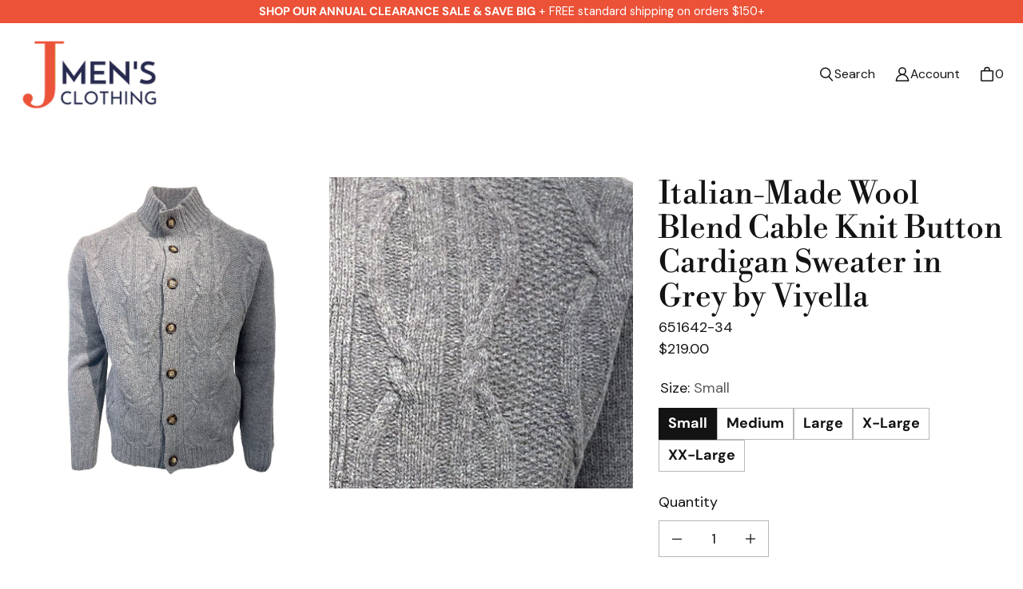

--- FILE ---
content_type: text/html; charset=utf-8
request_url: https://jmensclothing.com/products/italian-made-wool-blend-cable-knit-button-cardigan-sweater-in-grey-by-viyella
body_size: 88371
content:
<!DOCTYPE html>
<html class="no-js no-touch" lang="en">

<head>
  <meta charset="utf-8">
  <meta name="viewport" content="width=device-width,initial-scale=1">
  <meta name="theme-color" content="">
  <link rel="canonical" href="https://jmensclothing.com/products/italian-made-wool-blend-cable-knit-button-cardigan-sweater-in-grey-by-viyella">
  <link rel="preconnect" href="https://cdn.shopify.com" crossorigin>

  
    <link rel="preconnect" href="https://fonts.shopifycdn.com" crossorigin>
  

  <link rel="preload" href="//jmensclothing.com/cdn/shop/t/80/assets/core.css?v=101876428703380345701759333815" as="style" crossorigin>
  <link rel="preload" href="//jmensclothing.com/cdn/shop/t/80/assets/components.css?v=119207367071560051841759333814" as="style" crossorigin>

  
    <meta name="description" content="Button front cable-knit cardigan sweater with seven-button closure. Ribbed collar, cuffs and hem. Made in Italy 80% wool/20% Polyamide Horn buttons Rope knit" />
  

  <title>Italian-Made Wool Blend Cable Knit Button Cardigan Sweater in Grey by </title>

  
  

  
    <link rel="shortcut icon" href="//jmensclothing.com/cdn/shop/files/favicon_d89d1ff8-eac6-42d4-86c9-ea6a9bde953e_32x32.png?v=1693337538" type="image/png">
  

  
  
  
  
  
  
  
  
  <meta property="og:site_name" content="J. Men&#39;s Clothing">
  <meta property="og:url" content="https://jmensclothing.com/products/italian-made-wool-blend-cable-knit-button-cardigan-sweater-in-grey-by-viyella">
  <meta property="og:title" content="Italian-Made Wool Blend Cable Knit Button Cardigan Sweater in Grey by Viyella">
  <meta property="og:type" content="product">
  <meta property="og:description" content="Button front cable-knit cardigan sweater with seven-button closure. Ribbed collar, cuffs and hem. Made in Italy 80% wool/20% Polyamide Horn buttons Rope knit">
  
  
  
  
      
      
      
  
      
      
      <meta
        property="og:image"
        content="https://jmensclothing.com/cdn/shop/files/image1_0ef0aeaf-233e-45c1-bb4a-1048fe3aa1fe_1200x1196.jpg?v=1696004770"
      />
      <meta
        property="og:image:secure_url"
        content="https://jmensclothing.com/cdn/shop/files/image1_0ef0aeaf-233e-45c1-bb4a-1048fe3aa1fe_1200x1196.jpg?v=1696004770"
      />
      <meta property="og:image:width" content="1200" />
      <meta property="og:image:height" content="1196" />
      
      
      <meta property="og:image:alt" content="Italian-Made Wool Blend Cable Knit Button Cardigan Sweater in Grey by Viyella" />
    
  
  
  
  
  
  
  
  
  
  
  
  
  
  
  <meta name="twitter:title" content="Italian-Made Wool Blend Cable Knit Button Cardigan Sweater in Grey by ">
  <meta name="twitter:description" content="Button front cable-knit cardigan sweater with seven-button closure. Ribbed collar, cuffs and hem. Made in Italy 80% wool/20% Polyamide Horn buttons Rope knit">
  
  
      
      
      
        
        
        <meta name="twitter:card" content="summary_large_image">
      
      
      <meta
        property="twitter:image"
        content="https://jmensclothing.com/cdn/shop/files/image1_0ef0aeaf-233e-45c1-bb4a-1048fe3aa1fe_1200x600_crop_center.jpg?v=1696004770"
      />
      <meta property="twitter:image:width" content="1200" />
      <meta property="twitter:image:height" content="600" />
      
      
      <meta property="twitter:image:alt" content="Italian-Made Wool Blend Cable Knit Button Cardigan Sweater in Grey by Viyella" />
    
  
  

  
<script src="//jmensclothing.com/cdn/shop/t/80/assets/core.js?v=31002264669899969011752537775" defer></script>
  <script src="//jmensclothing.com/cdn/shop/t/80/assets/components.js?v=17955823148332622141752537775" defer></script>
  <script>
  const boostSDAssetFileURL = "\/\/jmensclothing.com\/cdn\/shop\/t\/80\/assets\/boost_sd_assets_file_url.gif?v=19250";
  window.boostSDAssetFileURL = boostSDAssetFileURL;

  if (window.boostSDAppConfig) {
    window.boostSDAppConfig.generalSettings.custom_js_asset_url = "//jmensclothing.com/cdn/shop/t/80/assets/boost-sd-custom.js?v=162027321254822601151752537775";
    window.boostSDAppConfig.generalSettings.custom_css_asset_url = "//jmensclothing.com/cdn/shop/t/80/assets/boost-sd-custom.css?v=85692838394060225101752537775";
  }

  
</script>


  <script>window.performance && window.performance.mark && window.performance.mark('shopify.content_for_header.start');</script><meta name="google-site-verification" content="Fl6MgkPsGdwkwP1BerDPup1Uhe488-2zujy2s5kJKck">
<meta id="shopify-digital-wallet" name="shopify-digital-wallet" content="/7293763641/digital_wallets/dialog">
<meta name="shopify-checkout-api-token" content="deb13217f5c831a85e6f3510c90a0b25">
<meta id="in-context-paypal-metadata" data-shop-id="7293763641" data-venmo-supported="false" data-environment="production" data-locale="en_US" data-paypal-v4="true" data-currency="USD">
<link rel="alternate" hreflang="x-default" href="https://jmensclothing.com/products/italian-made-wool-blend-cable-knit-button-cardigan-sweater-in-grey-by-viyella">
<link rel="alternate" hreflang="en" href="https://jmensclothing.com/products/italian-made-wool-blend-cable-knit-button-cardigan-sweater-in-grey-by-viyella">
<link rel="alternate" hreflang="en-CA" href="https://jmensclothing.com/en-ca/products/italian-made-wool-blend-cable-knit-button-cardigan-sweater-in-grey-by-viyella">
<link rel="alternate" type="application/json+oembed" href="https://jmensclothing.com/products/italian-made-wool-blend-cable-knit-button-cardigan-sweater-in-grey-by-viyella.oembed">
<script async="async" src="/checkouts/internal/preloads.js?locale=en-US"></script>
<link rel="preconnect" href="https://shop.app" crossorigin="anonymous">
<script async="async" src="https://shop.app/checkouts/internal/preloads.js?locale=en-US&shop_id=7293763641" crossorigin="anonymous"></script>
<script id="apple-pay-shop-capabilities" type="application/json">{"shopId":7293763641,"countryCode":"US","currencyCode":"USD","merchantCapabilities":["supports3DS"],"merchantId":"gid:\/\/shopify\/Shop\/7293763641","merchantName":"J. Men's Clothing","requiredBillingContactFields":["postalAddress","email","phone"],"requiredShippingContactFields":["postalAddress","email","phone"],"shippingType":"shipping","supportedNetworks":["visa","masterCard","amex","discover","elo","jcb"],"total":{"type":"pending","label":"J. Men's Clothing","amount":"1.00"},"shopifyPaymentsEnabled":true,"supportsSubscriptions":true}</script>
<script id="shopify-features" type="application/json">{"accessToken":"deb13217f5c831a85e6f3510c90a0b25","betas":["rich-media-storefront-analytics"],"domain":"jmensclothing.com","predictiveSearch":true,"shopId":7293763641,"locale":"en"}</script>
<script>var Shopify = Shopify || {};
Shopify.shop = "timfrankclothing.myshopify.com";
Shopify.locale = "en";
Shopify.currency = {"active":"USD","rate":"1.0"};
Shopify.country = "US";
Shopify.theme = {"name":"IT WORKS! Tailor 4.0 With Tweaks","id":142812577990,"schema_name":"Tailor","schema_version":"4.0.0","theme_store_id":1457,"role":"main"};
Shopify.theme.handle = "null";
Shopify.theme.style = {"id":null,"handle":null};
Shopify.cdnHost = "jmensclothing.com/cdn";
Shopify.routes = Shopify.routes || {};
Shopify.routes.root = "/";</script>
<script type="module">!function(o){(o.Shopify=o.Shopify||{}).modules=!0}(window);</script>
<script>!function(o){function n(){var o=[];function n(){o.push(Array.prototype.slice.apply(arguments))}return n.q=o,n}var t=o.Shopify=o.Shopify||{};t.loadFeatures=n(),t.autoloadFeatures=n()}(window);</script>
<script>
  window.ShopifyPay = window.ShopifyPay || {};
  window.ShopifyPay.apiHost = "shop.app\/pay";
  window.ShopifyPay.redirectState = null;
</script>
<script id="shop-js-analytics" type="application/json">{"pageType":"product"}</script>
<script defer="defer" async type="module" src="//jmensclothing.com/cdn/shopifycloud/shop-js/modules/v2/client.init-shop-cart-sync_BT-GjEfc.en.esm.js"></script>
<script defer="defer" async type="module" src="//jmensclothing.com/cdn/shopifycloud/shop-js/modules/v2/chunk.common_D58fp_Oc.esm.js"></script>
<script defer="defer" async type="module" src="//jmensclothing.com/cdn/shopifycloud/shop-js/modules/v2/chunk.modal_xMitdFEc.esm.js"></script>
<script type="module">
  await import("//jmensclothing.com/cdn/shopifycloud/shop-js/modules/v2/client.init-shop-cart-sync_BT-GjEfc.en.esm.js");
await import("//jmensclothing.com/cdn/shopifycloud/shop-js/modules/v2/chunk.common_D58fp_Oc.esm.js");
await import("//jmensclothing.com/cdn/shopifycloud/shop-js/modules/v2/chunk.modal_xMitdFEc.esm.js");

  window.Shopify.SignInWithShop?.initShopCartSync?.({"fedCMEnabled":true,"windoidEnabled":true});

</script>
<script>
  window.Shopify = window.Shopify || {};
  if (!window.Shopify.featureAssets) window.Shopify.featureAssets = {};
  window.Shopify.featureAssets['shop-js'] = {"shop-cart-sync":["modules/v2/client.shop-cart-sync_DZOKe7Ll.en.esm.js","modules/v2/chunk.common_D58fp_Oc.esm.js","modules/v2/chunk.modal_xMitdFEc.esm.js"],"init-fed-cm":["modules/v2/client.init-fed-cm_B6oLuCjv.en.esm.js","modules/v2/chunk.common_D58fp_Oc.esm.js","modules/v2/chunk.modal_xMitdFEc.esm.js"],"shop-cash-offers":["modules/v2/client.shop-cash-offers_D2sdYoxE.en.esm.js","modules/v2/chunk.common_D58fp_Oc.esm.js","modules/v2/chunk.modal_xMitdFEc.esm.js"],"shop-login-button":["modules/v2/client.shop-login-button_QeVjl5Y3.en.esm.js","modules/v2/chunk.common_D58fp_Oc.esm.js","modules/v2/chunk.modal_xMitdFEc.esm.js"],"pay-button":["modules/v2/client.pay-button_DXTOsIq6.en.esm.js","modules/v2/chunk.common_D58fp_Oc.esm.js","modules/v2/chunk.modal_xMitdFEc.esm.js"],"shop-button":["modules/v2/client.shop-button_DQZHx9pm.en.esm.js","modules/v2/chunk.common_D58fp_Oc.esm.js","modules/v2/chunk.modal_xMitdFEc.esm.js"],"avatar":["modules/v2/client.avatar_BTnouDA3.en.esm.js"],"init-windoid":["modules/v2/client.init-windoid_CR1B-cfM.en.esm.js","modules/v2/chunk.common_D58fp_Oc.esm.js","modules/v2/chunk.modal_xMitdFEc.esm.js"],"init-shop-for-new-customer-accounts":["modules/v2/client.init-shop-for-new-customer-accounts_C_vY_xzh.en.esm.js","modules/v2/client.shop-login-button_QeVjl5Y3.en.esm.js","modules/v2/chunk.common_D58fp_Oc.esm.js","modules/v2/chunk.modal_xMitdFEc.esm.js"],"init-shop-email-lookup-coordinator":["modules/v2/client.init-shop-email-lookup-coordinator_BI7n9ZSv.en.esm.js","modules/v2/chunk.common_D58fp_Oc.esm.js","modules/v2/chunk.modal_xMitdFEc.esm.js"],"init-shop-cart-sync":["modules/v2/client.init-shop-cart-sync_BT-GjEfc.en.esm.js","modules/v2/chunk.common_D58fp_Oc.esm.js","modules/v2/chunk.modal_xMitdFEc.esm.js"],"shop-toast-manager":["modules/v2/client.shop-toast-manager_DiYdP3xc.en.esm.js","modules/v2/chunk.common_D58fp_Oc.esm.js","modules/v2/chunk.modal_xMitdFEc.esm.js"],"init-customer-accounts":["modules/v2/client.init-customer-accounts_D9ZNqS-Q.en.esm.js","modules/v2/client.shop-login-button_QeVjl5Y3.en.esm.js","modules/v2/chunk.common_D58fp_Oc.esm.js","modules/v2/chunk.modal_xMitdFEc.esm.js"],"init-customer-accounts-sign-up":["modules/v2/client.init-customer-accounts-sign-up_iGw4briv.en.esm.js","modules/v2/client.shop-login-button_QeVjl5Y3.en.esm.js","modules/v2/chunk.common_D58fp_Oc.esm.js","modules/v2/chunk.modal_xMitdFEc.esm.js"],"shop-follow-button":["modules/v2/client.shop-follow-button_CqMgW2wH.en.esm.js","modules/v2/chunk.common_D58fp_Oc.esm.js","modules/v2/chunk.modal_xMitdFEc.esm.js"],"checkout-modal":["modules/v2/client.checkout-modal_xHeaAweL.en.esm.js","modules/v2/chunk.common_D58fp_Oc.esm.js","modules/v2/chunk.modal_xMitdFEc.esm.js"],"shop-login":["modules/v2/client.shop-login_D91U-Q7h.en.esm.js","modules/v2/chunk.common_D58fp_Oc.esm.js","modules/v2/chunk.modal_xMitdFEc.esm.js"],"lead-capture":["modules/v2/client.lead-capture_BJmE1dJe.en.esm.js","modules/v2/chunk.common_D58fp_Oc.esm.js","modules/v2/chunk.modal_xMitdFEc.esm.js"],"payment-terms":["modules/v2/client.payment-terms_Ci9AEqFq.en.esm.js","modules/v2/chunk.common_D58fp_Oc.esm.js","modules/v2/chunk.modal_xMitdFEc.esm.js"]};
</script>
<script>(function() {
  var isLoaded = false;
  function asyncLoad() {
    if (isLoaded) return;
    isLoaded = true;
    var urls = ["https:\/\/static.klaviyo.com\/onsite\/js\/klaviyo.js?company_id=WvALW9\u0026shop=timfrankclothing.myshopify.com"];
    for (var i = 0; i < urls.length; i++) {
      var s = document.createElement('script');
      s.type = 'text/javascript';
      s.async = true;
      s.src = urls[i];
      var x = document.getElementsByTagName('script')[0];
      x.parentNode.insertBefore(s, x);
    }
  };
  if(window.attachEvent) {
    window.attachEvent('onload', asyncLoad);
  } else {
    window.addEventListener('load', asyncLoad, false);
  }
})();</script>
<script id="__st">var __st={"a":7293763641,"offset":-18000,"reqid":"5f4f5ec6-41a0-4a67-8399-a080f1c75ed6-1769151934","pageurl":"jmensclothing.com\/products\/italian-made-wool-blend-cable-knit-button-cardigan-sweater-in-grey-by-viyella","u":"2c14881b2b98","p":"product","rtyp":"product","rid":7828814364870};</script>
<script>window.ShopifyPaypalV4VisibilityTracking = true;</script>
<script id="captcha-bootstrap">!function(){'use strict';const t='contact',e='account',n='new_comment',o=[[t,t],['blogs',n],['comments',n],[t,'customer']],c=[[e,'customer_login'],[e,'guest_login'],[e,'recover_customer_password'],[e,'create_customer']],r=t=>t.map((([t,e])=>`form[action*='/${t}']:not([data-nocaptcha='true']) input[name='form_type'][value='${e}']`)).join(','),a=t=>()=>t?[...document.querySelectorAll(t)].map((t=>t.form)):[];function s(){const t=[...o],e=r(t);return a(e)}const i='password',u='form_key',d=['recaptcha-v3-token','g-recaptcha-response','h-captcha-response',i],f=()=>{try{return window.sessionStorage}catch{return}},m='__shopify_v',_=t=>t.elements[u];function p(t,e,n=!1){try{const o=window.sessionStorage,c=JSON.parse(o.getItem(e)),{data:r}=function(t){const{data:e,action:n}=t;return t[m]||n?{data:e,action:n}:{data:t,action:n}}(c);for(const[e,n]of Object.entries(r))t.elements[e]&&(t.elements[e].value=n);n&&o.removeItem(e)}catch(o){console.error('form repopulation failed',{error:o})}}const l='form_type',E='cptcha';function T(t){t.dataset[E]=!0}const w=window,h=w.document,L='Shopify',v='ce_forms',y='captcha';let A=!1;((t,e)=>{const n=(g='f06e6c50-85a8-45c8-87d0-21a2b65856fe',I='https://cdn.shopify.com/shopifycloud/storefront-forms-hcaptcha/ce_storefront_forms_captcha_hcaptcha.v1.5.2.iife.js',D={infoText:'Protected by hCaptcha',privacyText:'Privacy',termsText:'Terms'},(t,e,n)=>{const o=w[L][v],c=o.bindForm;if(c)return c(t,g,e,D).then(n);var r;o.q.push([[t,g,e,D],n]),r=I,A||(h.body.append(Object.assign(h.createElement('script'),{id:'captcha-provider',async:!0,src:r})),A=!0)});var g,I,D;w[L]=w[L]||{},w[L][v]=w[L][v]||{},w[L][v].q=[],w[L][y]=w[L][y]||{},w[L][y].protect=function(t,e){n(t,void 0,e),T(t)},Object.freeze(w[L][y]),function(t,e,n,w,h,L){const[v,y,A,g]=function(t,e,n){const i=e?o:[],u=t?c:[],d=[...i,...u],f=r(d),m=r(i),_=r(d.filter((([t,e])=>n.includes(e))));return[a(f),a(m),a(_),s()]}(w,h,L),I=t=>{const e=t.target;return e instanceof HTMLFormElement?e:e&&e.form},D=t=>v().includes(t);t.addEventListener('submit',(t=>{const e=I(t);if(!e)return;const n=D(e)&&!e.dataset.hcaptchaBound&&!e.dataset.recaptchaBound,o=_(e),c=g().includes(e)&&(!o||!o.value);(n||c)&&t.preventDefault(),c&&!n&&(function(t){try{if(!f())return;!function(t){const e=f();if(!e)return;const n=_(t);if(!n)return;const o=n.value;o&&e.removeItem(o)}(t);const e=Array.from(Array(32),(()=>Math.random().toString(36)[2])).join('');!function(t,e){_(t)||t.append(Object.assign(document.createElement('input'),{type:'hidden',name:u})),t.elements[u].value=e}(t,e),function(t,e){const n=f();if(!n)return;const o=[...t.querySelectorAll(`input[type='${i}']`)].map((({name:t})=>t)),c=[...d,...o],r={};for(const[a,s]of new FormData(t).entries())c.includes(a)||(r[a]=s);n.setItem(e,JSON.stringify({[m]:1,action:t.action,data:r}))}(t,e)}catch(e){console.error('failed to persist form',e)}}(e),e.submit())}));const S=(t,e)=>{t&&!t.dataset[E]&&(n(t,e.some((e=>e===t))),T(t))};for(const o of['focusin','change'])t.addEventListener(o,(t=>{const e=I(t);D(e)&&S(e,y())}));const B=e.get('form_key'),M=e.get(l),P=B&&M;t.addEventListener('DOMContentLoaded',(()=>{const t=y();if(P)for(const e of t)e.elements[l].value===M&&p(e,B);[...new Set([...A(),...v().filter((t=>'true'===t.dataset.shopifyCaptcha))])].forEach((e=>S(e,t)))}))}(h,new URLSearchParams(w.location.search),n,t,e,['guest_login'])})(!0,!0)}();</script>
<script integrity="sha256-4kQ18oKyAcykRKYeNunJcIwy7WH5gtpwJnB7kiuLZ1E=" data-source-attribution="shopify.loadfeatures" defer="defer" src="//jmensclothing.com/cdn/shopifycloud/storefront/assets/storefront/load_feature-a0a9edcb.js" crossorigin="anonymous"></script>
<script crossorigin="anonymous" defer="defer" src="//jmensclothing.com/cdn/shopifycloud/storefront/assets/shopify_pay/storefront-65b4c6d7.js?v=20250812"></script>
<script data-source-attribution="shopify.dynamic_checkout.dynamic.init">var Shopify=Shopify||{};Shopify.PaymentButton=Shopify.PaymentButton||{isStorefrontPortableWallets:!0,init:function(){window.Shopify.PaymentButton.init=function(){};var t=document.createElement("script");t.src="https://jmensclothing.com/cdn/shopifycloud/portable-wallets/latest/portable-wallets.en.js",t.type="module",document.head.appendChild(t)}};
</script>
<script data-source-attribution="shopify.dynamic_checkout.buyer_consent">
  function portableWalletsHideBuyerConsent(e){var t=document.getElementById("shopify-buyer-consent"),n=document.getElementById("shopify-subscription-policy-button");t&&n&&(t.classList.add("hidden"),t.setAttribute("aria-hidden","true"),n.removeEventListener("click",e))}function portableWalletsShowBuyerConsent(e){var t=document.getElementById("shopify-buyer-consent"),n=document.getElementById("shopify-subscription-policy-button");t&&n&&(t.classList.remove("hidden"),t.removeAttribute("aria-hidden"),n.addEventListener("click",e))}window.Shopify?.PaymentButton&&(window.Shopify.PaymentButton.hideBuyerConsent=portableWalletsHideBuyerConsent,window.Shopify.PaymentButton.showBuyerConsent=portableWalletsShowBuyerConsent);
</script>
<script data-source-attribution="shopify.dynamic_checkout.cart.bootstrap">document.addEventListener("DOMContentLoaded",(function(){function t(){return document.querySelector("shopify-accelerated-checkout-cart, shopify-accelerated-checkout")}if(t())Shopify.PaymentButton.init();else{new MutationObserver((function(e,n){t()&&(Shopify.PaymentButton.init(),n.disconnect())})).observe(document.body,{childList:!0,subtree:!0})}}));
</script>
<link id="shopify-accelerated-checkout-styles" rel="stylesheet" media="screen" href="https://jmensclothing.com/cdn/shopifycloud/portable-wallets/latest/accelerated-checkout-backwards-compat.css" crossorigin="anonymous">
<style id="shopify-accelerated-checkout-cart">
        #shopify-buyer-consent {
  margin-top: 1em;
  display: inline-block;
  width: 100%;
}

#shopify-buyer-consent.hidden {
  display: none;
}

#shopify-subscription-policy-button {
  background: none;
  border: none;
  padding: 0;
  text-decoration: underline;
  font-size: inherit;
  cursor: pointer;
}

#shopify-subscription-policy-button::before {
  box-shadow: none;
}

      </style>

<script>window.performance && window.performance.mark && window.performance.mark('shopify.content_for_header.end');</script>

  
  <script>
    window.PXUTheme = window.PXUTheme || {};
  
    window.PXUTheme.money_format = "${{amount}}";
  
    window.PXUTheme.context = {
      shop: {
        id: 7293763641,
      },
      "product": {"id":7828814364870,"title":"Italian-Made Wool Blend Cable Knit Button Cardigan Sweater in Grey by Viyella","handle":"italian-made-wool-blend-cable-knit-button-cardigan-sweater-in-grey-by-viyella","description":"\u003cp\u003eButton front cable-knit cardigan sweater with seven-button closure. Ribbed collar, cuffs and hem.\u003c\/p\u003e\n\u003cul\u003e\n\u003cli\u003eMade in Italy\u003c\/li\u003e\n\u003cli\u003e80% wool\/20% Polyamide\u003c\/li\u003e\n\u003cli\u003eHorn buttons\u003c\/li\u003e\n\u003cli\u003eRope knit\u003c\/li\u003e\n\u003c\/ul\u003e","published_at":"2023-09-28T13:25:38-04:00","created_at":"2023-09-28T13:23:31-04:00","vendor":"Viyella","type":"Sweaters","tags":["Button Neck","Cardigans","color:Grey","material:wool","material:Wool\/Nylon","men","mens","neckstyle:button neck","pattern:cable knit","pattern:solids","Sweaters","Viyella"],"price":21900,"price_min":21900,"price_max":21900,"available":true,"price_varies":false,"compare_at_price":null,"compare_at_price_min":0,"compare_at_price_max":0,"compare_at_price_varies":false,"variants":[{"id":42811492925638,"title":"Small","option1":"Small","option2":null,"option3":null,"sku":"651642-34","requires_shipping":true,"taxable":true,"featured_image":null,"available":true,"name":"Italian-Made Wool Blend Cable Knit Button Cardigan Sweater in Grey by Viyella - Small","public_title":"Small","options":["Small"],"price":21900,"weight":0,"compare_at_price":null,"inventory_management":"shopify","barcode":null,"requires_selling_plan":false,"selling_plan_allocations":[]},{"id":42811492958406,"title":"Medium","option1":"Medium","option2":null,"option3":null,"sku":"651642-34","requires_shipping":true,"taxable":true,"featured_image":null,"available":true,"name":"Italian-Made Wool Blend Cable Knit Button Cardigan Sweater in Grey by Viyella - Medium","public_title":"Medium","options":["Medium"],"price":21900,"weight":0,"compare_at_price":null,"inventory_management":"shopify","barcode":null,"requires_selling_plan":false,"selling_plan_allocations":[]},{"id":42811492991174,"title":"Large","option1":"Large","option2":null,"option3":null,"sku":"651642-34","requires_shipping":true,"taxable":true,"featured_image":null,"available":true,"name":"Italian-Made Wool Blend Cable Knit Button Cardigan Sweater in Grey by Viyella - Large","public_title":"Large","options":["Large"],"price":21900,"weight":0,"compare_at_price":null,"inventory_management":"shopify","barcode":null,"requires_selling_plan":false,"selling_plan_allocations":[]},{"id":42811493023942,"title":"X-Large","option1":"X-Large","option2":null,"option3":null,"sku":"651642-34","requires_shipping":true,"taxable":true,"featured_image":null,"available":true,"name":"Italian-Made Wool Blend Cable Knit Button Cardigan Sweater in Grey by Viyella - X-Large","public_title":"X-Large","options":["X-Large"],"price":21900,"weight":0,"compare_at_price":null,"inventory_management":"shopify","barcode":null,"requires_selling_plan":false,"selling_plan_allocations":[]},{"id":42811493056710,"title":"XX-Large","option1":"XX-Large","option2":null,"option3":null,"sku":"651642-34","requires_shipping":true,"taxable":true,"featured_image":null,"available":true,"name":"Italian-Made Wool Blend Cable Knit Button Cardigan Sweater in Grey by Viyella - XX-Large","public_title":"XX-Large","options":["XX-Large"],"price":21900,"weight":0,"compare_at_price":null,"inventory_management":"shopify","barcode":null,"requires_selling_plan":false,"selling_plan_allocations":[]}],"images":["\/\/jmensclothing.com\/cdn\/shop\/files\/image1_0ef0aeaf-233e-45c1-bb4a-1048fe3aa1fe.jpg?v=1696004770","\/\/jmensclothing.com\/cdn\/shop\/files\/651642__3898_Zoom.jpg?v=1702679384"],"featured_image":"\/\/jmensclothing.com\/cdn\/shop\/files\/image1_0ef0aeaf-233e-45c1-bb4a-1048fe3aa1fe.jpg?v=1696004770","options":["Size"],"media":[{"alt":"Italian-Made Wool Blend Cable Knit Button Cardigan Sweater in Grey by Viyella","id":28558999814342,"position":1,"preview_image":{"aspect_ratio":1.003,"height":1020,"width":1023,"src":"\/\/jmensclothing.com\/cdn\/shop\/files\/image1_0ef0aeaf-233e-45c1-bb4a-1048fe3aa1fe.jpg?v=1696004770"},"aspect_ratio":1.003,"height":1020,"media_type":"image","src":"\/\/jmensclothing.com\/cdn\/shop\/files\/image1_0ef0aeaf-233e-45c1-bb4a-1048fe3aa1fe.jpg?v=1696004770","width":1023},{"alt":null,"id":28848627515590,"position":2,"preview_image":{"aspect_ratio":0.975,"height":1924,"width":1876,"src":"\/\/jmensclothing.com\/cdn\/shop\/files\/651642__3898_Zoom.jpg?v=1702679384"},"aspect_ratio":0.975,"height":1924,"media_type":"image","src":"\/\/jmensclothing.com\/cdn\/shop\/files\/651642__3898_Zoom.jpg?v=1702679384","width":1876}],"requires_selling_plan":false,"selling_plan_groups":[],"content":"\u003cp\u003eButton front cable-knit cardigan sweater with seven-button closure. Ribbed collar, cuffs and hem.\u003c\/p\u003e\n\u003cul\u003e\n\u003cli\u003eMade in Italy\u003c\/li\u003e\n\u003cli\u003e80% wool\/20% Polyamide\u003c\/li\u003e\n\u003cli\u003eHorn buttons\u003c\/li\u003e\n\u003cli\u003eRope knit\u003c\/li\u003e\n\u003c\/ul\u003e"},
      
      
      "cart": {"note":null,"attributes":{},"original_total_price":0,"total_price":0,"total_discount":0,"total_weight":0.0,"item_count":0,"items":[],"requires_shipping":false,"currency":"USD","items_subtotal_price":0,"cart_level_discount_applications":[],"checkout_charge_amount":0},
      
      
      "collections": [{"id":325616599238,"handle":"6-east-by-ballin","title":"6 East by Ballin","updated_at":"2026-01-22T07:07:29-05:00","body_html":"\u003cdiv style=\"text-align: left;\"\u003e6 East is Ballin’s luxury collection for the man who knows that the right trousers can define a look. Tailored in Canada using superior European fabrics. Discover what happens when everyday wear meets extraordinary craftsmanship.\u003c\/div\u003e\n\u003cdiv style=\"text-align: left;\"\u003e\u003c\/div\u003e\n\u003ch3 style=\"text-align: center;\"\u003eCHOOSE YOUR FIT:  \u003cbr\u003e\u003cbr\u003e\u003cspan style=\"color: rgb(45, 11, 214);\"\u003e\u003cspan style=\"text-decoration: underline;\"\u003e\u003ca href=\"https:\/\/jmensclothing.com\/collections\/6-east-by-ballin?pf_t_fit=ballinfit%3Atraditional%20fit\" title=\"Traditional Fit 6 East by Ballin Trousers\"\u003e\u003cspan style=\"text-decoration-thickness: initial; text-decoration-style: initial; text-decoration-color: initial;\"\u003eTraditional Fit\u003c\/span\u003e\u003c\/a\u003e\u003ca href=\"https:\/\/jmensclothing.com\/collections\/ballin?_=pf\u0026amp;pf_t_fit=ballinfit%3Atraditional%20fit\" title=\"Traditional Fit Ballin Trousers\" style=\"color: rgb(45, 11, 214); text-decoration: underline;\"\u003e\u003c\/a\u003e\u003c\/span\u003e      \u003ca href=\"https:\/\/jmensclothing.com\/collections\/6-east-by-ballin?pf_t_fit=ballinfit%3A%20modern%20fit\" title=\"6 East by Ballin Modern Fit Trousers\"\u003e\u003cspan style=\"text-decoration: underline;\"\u003e\u003cspan style=\"text-decoration-thickness: initial; text-decoration-style: initial; text-decoration-color: initial;\"\u003eModern Fit\u003c\/span\u003e\u003c\/span\u003e\u003c\/a\u003e\u003c\/span\u003e\n\u003c\/h3\u003e","published_at":"2025-08-09T17:40:14-04:00","sort_order":"best-selling","template_suffix":"","disjunctive":false,"rules":[{"column":"tag","relation":"equals","condition":"6 East"}],"published_scope":"web","image":{"created_at":"2025-08-09T17:56:36-04:00","alt":null,"width":1900,"height":1069,"src":"\/\/jmensclothing.com\/cdn\/shop\/collections\/image1_899db6ac-6181-461d-80c2-f1dbec6e5aa1.jpg?v=1754776596"}},{"id":43965382713,"handle":"accessories","title":"Accessories","updated_at":"2026-01-22T16:54:09-05:00","body_html":"","published_at":"2018-05-21T12:46:39-04:00","sort_order":"created-desc","template_suffix":"","disjunctive":true,"rules":[{"column":"tag","relation":"equals","condition":"Accessories"}],"published_scope":"web","image":{"created_at":"2023-07-06T15:35:06-04:00","alt":null,"width":1900,"height":1069,"src":"\/\/jmensclothing.com\/cdn\/shop\/collections\/image1_ae7ec612-d98b-4530-ab67-3a9d583780a8.jpg?v=1688672107"}},{"id":74160308281,"handle":"alan-payne-footwear","title":"Alan Payne Footwear","updated_at":"2026-01-21T07:07:02-05:00","body_html":"\u003cdiv style=\"text-align: left;\"\u003eFrom casual styles to formal, Alan Payne Footwear presents a line of handmade shoes for every occasion. Hand crafting shoes from materials from basic leathers to exotics, they create shoes that are both stylish and timeless.\u003c\/div\u003e","published_at":"2018-09-13T16:09:17-04:00","sort_order":"manual","template_suffix":"","disjunctive":false,"rules":[{"column":"vendor","relation":"equals","condition":"Alan Payne Footwear"}],"published_scope":"web","image":{"created_at":"2023-07-06T14:59:26-04:00","alt":"Alan Payne Shoes","width":1900,"height":1069,"src":"\/\/jmensclothing.com\/cdn\/shop\/collections\/image1.jpg?v=1688670374"}},{"id":285708189894,"handle":"alashan-cashmere","title":"Alashan Cashmere","updated_at":"2026-01-13T07:07:21-05:00","body_html":"\u003cdiv style=\"text-align: left;\"\u003e\u003cspan\u003eWelcome to Alashan. Indulge yourself in complete luxury with cashmere from Mongolia, the region home to the world's finest cashmere. Alashan Cashmere are known for their vast variety of styles \u0026amp; colors.\u003c\/span\u003e\u003c\/div\u003e","published_at":"2022-04-14T10:30:50-04:00","sort_order":"best-selling","template_suffix":"","disjunctive":false,"rules":[{"column":"vendor","relation":"equals","condition":"Alashan Cashmere"}],"published_scope":"web","image":{"created_at":"2023-07-06T15:36:44-04:00","alt":null,"width":1900,"height":1069,"src":"\/\/jmensclothing.com\/cdn\/shop\/collections\/image1_87d6dfd3-1dcb-44af-80b6-042f60c624c1.jpg?v=1688672205"}},{"id":264212709574,"handle":"american-provenance","title":"American Provenance","updated_at":"2025-11-14T16:06:11-05:00","body_html":"\u003cdiv style=\"text-align: left;\"\u003eSafe, effective, all-natural personal care products, made by hand in Wisconsin.\u003c\/div\u003e","published_at":"2021-04-05T10:09:41-04:00","sort_order":"manual","template_suffix":"","disjunctive":false,"rules":[{"column":"vendor","relation":"equals","condition":"American Provenance"}],"published_scope":"web","image":{"created_at":"2023-07-06T15:40:53-04:00","alt":null,"width":1900,"height":1069,"src":"\/\/jmensclothing.com\/cdn\/shop\/collections\/image1_45971780-5cce-47a0-bef3-0ab0c6c58932.jpg?v=1688672454"}},{"id":163471851565,"handle":"ascots-cravats","title":"Ascots\/Cravats","updated_at":"2025-11-14T16:06:09-05:00","body_html":"","published_at":"2020-01-10T09:13:50-05:00","sort_order":"best-selling","template_suffix":"","disjunctive":false,"rules":[{"column":"tag","relation":"equals","condition":"Ascots"}],"published_scope":"web","image":{"created_at":"2023-07-06T15:53:48-04:00","alt":"Ascots\/Cravats","width":1900,"height":1069,"src":"\/\/jmensclothing.com\/cdn\/shop\/collections\/image1_ffc1d803-6af9-4a32-a6fa-ea9d49a12f94.jpg?v=1688673235"}},{"id":102584254521,"handle":"baekgaard","title":"Baekgaard","updated_at":"2026-01-02T07:06:39-05:00","body_html":"\u003cp\u003eDanish Born. American by Design. In 1951, a young Danish immigrant named Peer Baekgaard came to New York City with $127, a few hand-carved toy boats, and one big dream. With only a limited grasp of the English language—and a tenacity he learned fighting in the Danish underground during World War II—he managed to sell his boats to FAO Schwarz, and a unique business was born.\u003cbr\u003e\u003cbr\u003eBarbara Bradley Baekgaard, Peer's wife, will ensure that the Baekgaard name continues to stand for stylish, high-quality products. Peer’s legacy continues today with a new line of contemporary designs for businessmen and students alike. Peer liked to say he was “Danish by birth, American by choice.” This combination of ingenuity and can-do spirit lives on in every piece they create.\u003c\/p\u003e\n","published_at":"2019-02-26T18:24:05-05:00","sort_order":"manual","template_suffix":"","disjunctive":false,"rules":[{"column":"vendor","relation":"equals","condition":"Baekgaard"}],"published_scope":"web","image":{"created_at":"2023-07-06T15:41:55-04:00","alt":null,"width":1900,"height":1069,"src":"\/\/jmensclothing.com\/cdn\/shop\/collections\/image1_75d684cd-c6c6-44ae-b350-a619dd3ad784.jpg?v=1688672515"}},{"id":102579470393,"handle":"bags","title":"Bags","updated_at":"2026-01-02T07:06:39-05:00","body_html":"\u003cp\u003eTravel bags, work bags, backpacks, and everything in between, handcrafted from the finest materials and packed with \u003cspan\u003ethoughtful design details.\u003c\/span\u003e\u003c\/p\u003e","published_at":"2019-02-26T13:12:06-05:00","sort_order":"manual","template_suffix":"","disjunctive":false,"rules":[{"column":"tag","relation":"equals","condition":"bags"}],"published_scope":"web","image":{"created_at":"2023-07-06T15:45:18-04:00","alt":null,"width":1900,"height":1069,"src":"\/\/jmensclothing.com\/cdn\/shop\/collections\/image1_7926d2ea-d91b-4a87-92e5-fcc35085e6fc.jpg?v=1688672719"}},{"id":109206339641,"handle":"ballin","title":"Ballin","updated_at":"2026-01-22T17:13:45-05:00","body_html":"\u003cdiv style=\"text-align: left;\"\u003eBallin has perfected men’s trousers since 1946—crafted with world-class fabrics and engineered for fit, comfort, and all-day performance. Each pair reflects decades of tailoring expertise, giving you style you can rely on.\u003c\/div\u003e\n\u003ch3 style=\"text-align: center;\"\u003eCHOOSE YOUR FIT:  \u003cbr\u003e\u003cbr\u003e\u003cspan style=\"color: rgb(45, 11, 214);\"\u003e\u003cspan style=\"text-decoration: underline;\"\u003e\u003ca style=\"color: rgb(45, 11, 214); text-decoration: underline;\" title=\"Traditional Fit Ballin Trousers\" href=\"https:\/\/jmensclothing.com\/collections\/ballin?_=pf\u0026amp;pf_t_fit=ballinfit%3Atraditional%20fit\"\u003eTraditional Fit\u003c\/a\u003e\u003c\/span\u003e      \u003cspan style=\"text-decoration: underline;\"\u003e\u003ca href=\"https:\/\/jmensclothing.com\/collections\/ballin?_=pf\u0026amp;pf_t_fit=ballinfit%3A%20modern%20fit\" title=\"Ballin Modern Fit Trousers\"\u003e\u003cspan style=\"text-decoration-thickness: initial; text-decoration-style: initial; text-decoration-color: initial;\"\u003eModern Fit\u003c\/span\u003e\u003c\/a\u003e\u003ca style=\"color: rgb(45, 11, 214); text-decoration: underline;\" title=\"Ballin Modern Fit Trousers\" href=\"https:\/\/jmensclothing.com\/collections\/ballin?_=pf\u0026amp;pf_t_fit=ballinfit%3A%20modern%20fit\"\u003e\u003c\/a\u003e\u003c\/span\u003e      \u003cspan style=\"text-decoration: underline;\"\u003e\u003ca style=\"color: rgb(45, 11, 214); text-decoration: underline;\" title=\"Slim Fit Ballin Trousers\" href=\"https:\/\/jmensclothing.com\/collections\/ballin?_=pf\u0026amp;pf_t_fit=ballinfit%3Aslim%20fit\"\u003eSlim Fit\u003c\/a\u003e\u003c\/span\u003e      \u003cspan style=\"text-decoration: underline;\"\u003e\u003ca style=\"color: rgb(45, 11, 214); text-decoration: underline;\" title=\"Big Fit Ballin Trousers\" href=\"https:\/\/jmensclothing.com\/collections\/ballin?pf_t_fit=ballinfit%3Abig%20fit\"\u003eBig Fit\u003c\/a\u003e\u003c\/span\u003e      \u003cspan style=\"text-decoration: underline;\"\u003e\u003ca style=\"color: rgb(45, 11, 214); text-decoration: underline;\" title=\"Tall\/Long Fit Ballin Trousers\" href=\"https:\/\/jmensclothing.com\/collections\/ballin?pf_t_fit=ballinfit%3Along%20fit\"\u003eTall Fit\u003c\/a\u003e\u003c\/span\u003e      \u003cspan style=\"text-decoration: underline;\"\u003e\u003ca style=\"color: rgb(45, 11, 214); text-decoration: underline;\" title=\"Plain Front Ballin Trousers\" href=\"https:\/\/jmensclothing.com\/collections\/ballin?_=pf\u0026amp;pf_t_pant_style=pantstyle%3Aplain%20front\"\u003ePlain Front\u003c\/a\u003e\u003c\/span\u003e      \u003cspan style=\"text-decoration: underline;\"\u003e\u003ca style=\"color: rgb(45, 11, 214); text-decoration: underline;\" title=\"Pleated Ballin Trousers\" href=\"https:\/\/jmensclothing.com\/collections\/ballin?_=pf\u0026amp;pf_t_pant_style=pantstyle%3Apleated\"\u003ePleated\u003c\/a\u003e\u003c\/span\u003e      \u003ca style=\"color: rgb(45, 11, 214);\" title=\"Ballin Shorts\" href=\"https:\/\/jmensclothing.com\/collections\/ballin?_=pf\u0026amp;pf_t_pant_style=pantstyle%3Ashorts\"\u003e\u003cspan style=\"text-decoration: underline;\"\u003eShorts\u003c\/span\u003e\u003c\/a\u003e\u003c\/span\u003e\n\u003c\/h3\u003e","published_at":"2019-08-20T12:19:03-04:00","sort_order":"manual","template_suffix":"","disjunctive":false,"rules":[{"column":"vendor","relation":"equals","condition":"Ballin"}],"published_scope":"web","image":{"created_at":"2023-07-06T15:49:04-04:00","alt":null,"width":1900,"height":1069,"src":"\/\/jmensclothing.com\/cdn\/shop\/collections\/image1_f13831e1-9724-47e3-94e0-43e3ad6ece87.jpg?v=1688672945"}},{"id":288149340358,"handle":"ballin-discontinued-pleated-styles","title":"Ballin Discontinued Pleated Styles","updated_at":"2026-01-18T07:08:41-05:00","body_html":"","published_at":"2022-11-17T14:07:57-05:00","sort_order":"alpha-asc","template_suffix":"","disjunctive":false,"rules":[{"column":"tag","relation":"equals","condition":"discontinued"}],"published_scope":"web"},{"id":309862498502,"handle":"ballin-long-pants","title":"Ballin Long Pants","updated_at":"2026-01-22T07:07:29-05:00","body_html":"\u003cdiv style=\"text-align: left;\"\u003e\u003cspan\u003eBallin Pants for the Modern Man:  As the leading manufacturer of men's pants and trousers the USA, they take pride in their product, and the exceptional value they deliver to their customers and fans. Ballin is sold in over 1,000 better menswear stores in North America.\u003c\/span\u003e\u003c\/div\u003e\n\u003cdiv style=\"text-align: left;\"\u003e\u003cspan\u003e\u003c\/span\u003e\u003c\/div\u003e\n\u003ch3 style=\"text-align: center;\"\u003eCHOOSE YOUR FIT:  \u003cbr\u003e\u003cbr\u003e\u003cspan style=\"text-decoration: underline;\"\u003e\u003ca title=\"Traditional Fit Ballin Trousers\" href=\"https:\/\/jmensclothing.com\/collections\/ballin?_=pf\u0026amp;pf_t_fit=ballinfit%3Atraditional%20fit\"\u003eTraditional Fit\u003c\/a\u003e\u003c\/span\u003e      \u003cspan style=\"text-decoration: underline;\"\u003e\u003ca title=\"Ballin Modern Fit Trousers\" href=\"https:\/\/jmensclothing.com\/collections\/ballin?_=pf\u0026amp;pf_t_fit=ballinfit%3A%20modern%20fit\"\u003eModern Fit\u003c\/a\u003e\u003c\/span\u003e      \u003cspan style=\"text-decoration: underline;\"\u003e\u003ca title=\"Slim Fit Ballin Trousers\" href=\"https:\/\/jmensclothing.com\/collections\/ballin?_=pf\u0026amp;pf_t_fit=ballinfit%3Aslim%20fit\"\u003eSlim Fit\u003c\/a\u003e\u003c\/span\u003e      \u003cspan style=\"text-decoration: underline;\"\u003e\u003ca title=\"Big Fit Ballin Trousers\" href=\"https:\/\/jmensclothing.com\/collections\/ballin?pf_t_fit=ballinfit%3Abig%20fit\"\u003eBig Fit\u003c\/a\u003e\u003c\/span\u003e      \u003cspan style=\"text-decoration: underline;\"\u003e\u003ca title=\"Tall\/Long Fit Ballin Trousers\" href=\"https:\/\/jmensclothing.com\/collections\/ballin?pf_t_fit=ballinfit%3Along%20fit\"\u003eTall Fit\u003c\/a\u003e\u003c\/span\u003e      \u003cspan style=\"text-decoration: underline;\"\u003e\u003ca title=\"Plain Front Ballin Trousers\" href=\"https:\/\/jmensclothing.com\/collections\/ballin?_=pf\u0026amp;pf_t_pant_style=pantstyle%3Aplain%20front\"\u003ePlain Front\u003c\/a\u003e\u003c\/span\u003e      \u003cspan style=\"text-decoration: underline;\"\u003e\u003ca title=\"Pleated Ballin Trousers\" href=\"https:\/\/jmensclothing.com\/collections\/ballin?_=pf\u0026amp;pf_t_pant_style=pantstyle%3Apleated\"\u003ePleated\u003c\/a\u003e\u003c\/span\u003e\n\u003c\/h3\u003e","published_at":"2024-09-25T15:03:51-04:00","sort_order":"manual","template_suffix":"","disjunctive":false,"rules":[{"column":"vendor","relation":"equals","condition":"Ballin"},{"column":"product_category_id","relation":"equals","condition":"aa-1-12"},{"column":"title","relation":"not_contains","condition":"size"}],"published_scope":"web","image":{"created_at":"2024-09-25T15:10:03-04:00","alt":"Ballin Long Pants and Trousers","width":1900,"height":1069,"src":"\/\/jmensclothing.com\/cdn\/shop\/collections\/image1_f13831e1-9724-47e3-94e0-43e3ad6ece87.webp?v=1727291403"}},{"id":278089760966,"handle":"batton","title":"Batton","updated_at":"2025-12-09T07:10:24-05:00","body_html":"\u003cp data-mce-fragment=\"1\"\u003e\u003cspan data-mce-fragment=\"1\"\u003eBatton has been one of the industry’s best kept secrets - until now.\u003c\/span\u003e\u003c\/p\u003e\n\u003cp data-mce-fragment=\"1\"\u003e\u003cspan data-mce-fragment=\"1\"\u003eEstablished in 2010, Batton was originally only available in specialty shops. Since then the brand has become well known for its Southern flair, comfortable fit, and premium quality fabrics. Their\u003c\/span\u003e\u003cspan data-mce-fragment=\"1\"\u003e goal is to bring unsurpassed quality, style, convenience, and efficiency to all types of apparel.\u003c\/span\u003e\u003c\/p\u003e","published_at":"2021-08-28T15:41:39-04:00","sort_order":"created-desc","template_suffix":"","disjunctive":false,"rules":[{"column":"vendor","relation":"equals","condition":"Batton"}],"published_scope":"web","image":{"created_at":"2023-07-06T16:08:25-04:00","alt":"Batton Shirts, Knits, and Loungewear","width":1900,"height":1069,"src":"\/\/jmensclothing.com\/cdn\/shop\/collections\/image1_1704f0d8-0cf4-466b-9a68-935987173b75.jpg?v=1688674105"}},{"id":41530425401,"handle":"belts","title":"Belts","updated_at":"2026-01-22T07:07:29-05:00","body_html":"\u003cp\u003eElevate your style with our premium men's belts, crafted from high-quality leather for a sophisticated finish. Perfect for any occasion, these belts blend durability with timeless elegance.\u003c\/p\u003e","published_at":"2018-05-15T15:46:57-04:00","sort_order":"created-desc","template_suffix":"","disjunctive":false,"rules":[{"column":"tag","relation":"equals","condition":"Belts"}],"published_scope":"web","image":{"created_at":"2023-07-06T16:14:43-04:00","alt":"Belts","width":1800,"height":1636,"src":"\/\/jmensclothing.com\/cdn\/shop\/collections\/image1_17cf2a9f-1381-4319-9946-697e8b269e83.jpg?v=1727296810"}},{"id":289901805766,"handle":"berle-pleated-pants","title":"Berle Pleated Pants","updated_at":"2026-01-22T07:07:29-05:00","body_html":"","published_at":"2023-08-31T13:13:31-04:00","sort_order":"created","template_suffix":"","disjunctive":false,"rules":[{"column":"vendor","relation":"equals","condition":"Berle"},{"column":"tag","relation":"equals","condition":"pantstyle:pleated"}],"published_scope":"web","image":{"created_at":"2023-08-31T13:49:05-04:00","alt":null,"width":1900,"height":1069,"src":"\/\/jmensclothing.com\/cdn\/shop\/collections\/image1_b2011348-bda7-4ad5-978a-abaa13b7c49f.jpg?v=1693504145"}},{"id":289810677958,"handle":"berle-trousers","title":"Berle Trousers","updated_at":"2026-01-22T07:07:29-05:00","body_html":"\u003cspan data-mce-fragment=\"1\"\u003eIn the early 1900s, brothers Philip and Hyman Berlinsky opened New York Tailors, a men's clothing store, on King Street in historic Charleston, South Carolina. Philip, who was considered a master of his trade and who could work miracles with a needle and thread, often custom-made pants upon request from his customers. After World War II ended in 1946, the brothers decided to open their own trouser manufacturing company. They named the company Berle Manufacturing. Today, the company is run by the 4\u003csup data-mce-fragment=\"1\"\u003eth\u003c\/sup\u003e generation of family. The commitment to deliver fashionable, comfortable and quality apparel is still as strong today as it was when the company was founded.\u003c\/span\u003e","published_at":"2023-08-21T18:23:25-04:00","sort_order":"best-selling","template_suffix":"","disjunctive":false,"rules":[{"column":"vendor","relation":"equals","condition":"Berle"}],"published_scope":"web","image":{"created_at":"2023-08-22T09:11:13-04:00","alt":"Berle Trousers at J. Men's Clothing","width":1900,"height":1069,"src":"\/\/jmensclothing.com\/cdn\/shop\/collections\/image1_84842ddf-7f8d-4758-8071-ef5f158c6586.jpg?v=1692709874"}},{"id":296013103302,"handle":"big-tall-pants","title":"Big \u0026 Tall Pants","updated_at":"2026-01-17T21:36:59-05:00","body_html":"\u003cp\u003eNeed a larger size, or an extra long length? You still deserve amazing trousers! We offer a quality selection of trousers in extended sizes, higher rises, and longer lengths.\u003c\/p\u003e\n\u003ch3 style=\"text-align: center;\"\u003e\u003cspan style=\"text-decoration: underline; color: #2b00ff;\"\u003e\u003ca href=\"https:\/\/jmensclothing.com\/collections\/big-tall-pants?pf_t_fit_type=pantfit%3Abig%20fit\" title=\"Shop BIG FIT Trousers\" style=\"color: #2b00ff; text-decoration: underline;\"\u003eSHOP BIG FIT (HIGHER RISE, SIZES 48-60)\u003c\/a\u003e\u003c\/span\u003e\u003c\/h3\u003e\n\u003ch3 style=\"text-align: center;\"\u003e\u003cspan style=\"text-decoration: underline; color: #2b00ff;\"\u003e\u003ca href=\"https:\/\/jmensclothing.com\/collections\/big-tall-pants?pf_t_fit_type=pantfit%3Along%2Ftall%20fit\" title=\"Shop Long \u0026amp; Tall Fit Trousers\" style=\"color: #2b00ff; text-decoration: underline;\"\u003eSHOP LONG\/TALL FIT (HIGHER RISE, LENGTH TO 42\")\u003c\/a\u003e\u003c\/span\u003e\u003c\/h3\u003e","published_at":"2024-01-23T13:55:10-05:00","sort_order":"created-desc","template_suffix":"","disjunctive":false,"rules":[{"column":"tag","relation":"equals","condition":"Big \u0026 Tall Pants"}],"published_scope":"web","image":{"created_at":"2024-01-25T09:52:08-05:00","alt":null,"width":1900,"height":1069,"src":"\/\/jmensclothing.com\/cdn\/shop\/collections\/image1_12680d60-9f42-4fea-808d-88c448f510b0.jpg?v=1706194328"}},{"id":153382551597,"handle":"big-tall-shirts","title":"Big \u0026 Tall Shirts","updated_at":"2026-01-21T07:07:02-05:00","body_html":"\u003cp\u003eExplore our collection of Big \u0026amp; Tall shirts, offering timeless style and the perfect fit for every occasion. Designed with extra room where you need it most, these shirts ensure both comfort and a flattering look. From classic patterns to modern essentials, find your ideal fit without compromising on style.\u003c\/p\u003e","published_at":"2019-10-21T13:00:35-04:00","sort_order":"created-desc","template_suffix":"","disjunctive":false,"rules":[{"column":"tag","relation":"equals","condition":"Big \u0026 Tall Shirts"}],"published_scope":"web","image":{"created_at":"2023-07-06T16:16:17-04:00","alt":"Big \u0026 Tall Shirts","width":1900,"height":1069,"src":"\/\/jmensclothing.com\/cdn\/shop\/collections\/image1_8882982d-ae6f-41cc-bd64-99b1d516ba71.jpg?v=1688674577"}},{"id":203515429031,"handle":"big-fit-cooper-stewart","title":"Big Fit - Cooper \u0026 Stewart","updated_at":"2026-01-17T21:35:19-05:00","body_html":"\u003cp style=\"text-align: left;\"\u003eGone are the days of wrinkled cotton shirts, with Cooper \u0026amp; Stewart 100% all cotton dress shirts you will look as good at the end of the day as you did when you first put the shirt on. No need for expensive dry cleaners any longer as their process of wrinkle-free fabric and fully taped seams keep these shirts looking crisp and wrinkle\/pucker-free right out of the dryer and all day long.\u003c\/p\u003e\n","published_at":"2020-06-25T11:50:05-04:00","sort_order":"created-desc","template_suffix":"","disjunctive":false,"rules":[{"column":"tag","relation":"equals","condition":"csfit:big fit"}],"published_scope":"web","image":{"created_at":"2023-07-06T16:23:43-04:00","alt":"Big Fit - Cooper \u0026 Stewart","width":1900,"height":1069,"src":"\/\/jmensclothing.com\/cdn\/shop\/collections\/image1_9a208488-354c-4422-ba23-97ae13cf7ded.jpg?v=1688675024"}},{"id":262469550278,"handle":"biker-briefs-wood-underwear","title":"Biker Briefs - Wood Underwear","updated_at":"2026-01-21T07:07:02-05:00","body_html":"","published_at":"2021-03-15T19:38:31-04:00","sort_order":"manual","template_suffix":"","disjunctive":false,"rules":[{"column":"tag","relation":"equals","condition":"Biker Briefs"},{"column":"vendor","relation":"equals","condition":"Wood Underwear"}],"published_scope":"web","image":{"created_at":"2023-07-06T17:05:24-04:00","alt":"Biker Briefs - Wood Underwear","width":1900,"height":1069,"src":"\/\/jmensclothing.com\/cdn\/shop\/collections\/image1_7a2ea14b-c93e-462a-a1fe-f6c8e127007f.jpg?v=1688677525"}},{"id":73511010361,"handle":"bills-khakis","title":"Bills Khakis","updated_at":"2026-01-21T07:07:02-05:00","body_html":"\u003cdiv style=\"text-align: left;\" data-mce-style=\"text-align: center;\"\u003eIt all began back in 1984, when Bills' founder bought a pair of World War II era khakis at an army surplus store near his college. He felt that modern-day khakis paled in comparison. So he vowed to recreate this symbol of original American style for modern men. What hasn’t changed is their fierce commitment to the quality inherent in their American heritage. Everything Bills makes is designed in the U.S.A. Everything they sell has been produced in an American factory — some still run by Amish craftsmen.\u003c\/div\u003e","published_at":"2018-09-10T08:58:48-04:00","sort_order":"price-desc","template_suffix":"","disjunctive":false,"rules":[{"column":"vendor","relation":"equals","condition":"Bills Khakis"}],"published_scope":"web","image":{"created_at":"2023-07-06T15:09:34-04:00","alt":"Bills Khakis","width":1900,"height":1069,"src":"\/\/jmensclothing.com\/cdn\/shop\/collections\/image2.jpg?v=1718991957"}},{"id":149907079225,"handle":"bills-khakis-sale","title":"Bills Khakis Sale","updated_at":"2026-01-21T07:07:02-05:00","body_html":"","published_at":"2019-10-08T20:00:50-04:00","sort_order":"price-desc","template_suffix":"","disjunctive":false,"rules":[{"column":"tag","relation":"equals","condition":"bills sale"}],"published_scope":"web","image":{"created_at":"2023-07-06T15:20:22-04:00","alt":"Bills Khakis Sale","width":1900,"height":1069,"src":"\/\/jmensclothing.com\/cdn\/shop\/collections\/image2_6fe51385-4ad2-4bcf-b115-230b4c2a8c03.jpg?v=1718992093"}},{"id":73757491257,"handle":"blazers","title":"Blazers \u0026 Sport Coats","updated_at":"2026-01-16T07:07:57-05:00","body_html":"","published_at":"2018-09-11T15:54:05-04:00","sort_order":"manual","template_suffix":"","disjunctive":false,"rules":[{"column":"tag","relation":"equals","condition":"Blazers"}],"published_scope":"web","image":{"created_at":"2023-07-18T13:04:53-04:00","alt":null,"width":1900,"height":1069,"src":"\/\/jmensclothing.com\/cdn\/shop\/collections\/image1_c2a3bff6-da98-4acc-8a9c-fe94d3227bb2.jpg?v=1689699894"}},{"id":330675224774,"handle":"blue-1899","title":"Blue 1899","updated_at":"2025-12-15T07:10:09-05:00","body_html":"\u003cp\u003e\u003cspan\u003eWhere tradition meets craftsmanship.\u003c\/span\u003e\u003cbr\u003e\u003cbr\u003e\u003cspan\u003eFor more than four generations, Blue 1899 has set the standard for American style—garments crafted only from the finest natural fibers, designed to endure in both quality and appearance. Each piece reflects timeless elegance, built not for trends but for years of dependable wear.\u003c\/span\u003e\u003cbr\u003e\u003cbr\u003e\u003cspan\u003eIn a world of disposable clothing, Blue 1899 delivers the kind of quality and service that used to be the rule, not the exception. When properly cared for, our apparel rewards you with comfort and satisfaction for years to come.\u003c\/span\u003e\u003c\/p\u003e","published_at":"2025-09-12T22:36:48-04:00","sort_order":"best-selling","template_suffix":"","disjunctive":false,"rules":[{"column":"vendor","relation":"equals","condition":"Blue 1899"}],"published_scope":"web","image":{"created_at":"2025-09-13T11:29:16-04:00","alt":null,"width":1900,"height":1069,"src":"\/\/jmensclothing.com\/cdn\/shop\/collections\/blue1899.jpg?v=1757777356"}},{"id":266084221126,"handle":"boost-all","title":"Boost All","updated_at":"2026-01-22T17:13:45-05:00","body_html":"","published_at":"2021-04-22T13:10:05-04:00","sort_order":"best-selling","template_suffix":"","disjunctive":false,"rules":[{"column":"variant_price","relation":"greater_than","condition":"-1"}],"published_scope":"web"},{"id":44557172793,"handle":"boots","title":"Boots","updated_at":"2026-01-10T16:35:50-05:00","body_html":"\u003cp\u003eDiscover the finest men's boots from renowned brands T.B. Phelps, Alan Payne, and Zelli Italia, where craftsmanship meets style. Step into sophistication with our curated selection, perfect for any occasion.\u003c\/p\u003e","published_at":"2018-05-22T17:46:44-04:00","sort_order":"created-desc","template_suffix":"","disjunctive":false,"rules":[{"column":"tag","relation":"equals","condition":"Boots"}],"published_scope":"web","image":{"created_at":"2023-07-11T13:39:31-04:00","alt":"Boots","width":1900,"height":1069,"src":"\/\/jmensclothing.com\/cdn\/shop\/collections\/image1_c1f76282-461e-40dc-8353-6aa6337f052d.jpg?v=1689097171"}},{"id":325866848454,"handle":"borgo28","title":"Borgo28","updated_at":"2026-01-10T16:24:41-05:00","body_html":"\u003cp data-start=\"94\" data-end=\"410\"\u003eRooted in the heritage of Italian tailoring, Borgo28 brings refined craftsmanship to the modern wardrobe. Each piece is meticulously designed to deliver an impeccable balance of elegance, comfort, and sustainability. From the first touch to the perfect fit, Borgo28 embodies the art of dressing well.\u003c\/p\u003e","published_at":"2025-08-12T18:13:59-04:00","sort_order":"best-selling","template_suffix":"","disjunctive":false,"rules":[{"column":"vendor","relation":"equals","condition":"Borgo28"}],"published_scope":"web","image":{"created_at":"2025-08-12T21:59:56-04:00","alt":null,"width":1900,"height":1069,"src":"\/\/jmensclothing.com\/cdn\/shop\/collections\/image1_3f3071e3-3a39-4c82-a83e-6f423ff4e929.jpg?v=1755050396"}},{"id":81120985145,"handle":"bow-ties","title":"Bow Ties","updated_at":"2025-11-14T16:06:08-05:00","body_html":"","published_at":"2018-10-04T12:58:52-04:00","sort_order":"created-desc","template_suffix":"","disjunctive":false,"rules":[{"column":"tag","relation":"equals","condition":"Bow Ties"}],"published_scope":"web","image":{"created_at":"2023-07-18T13:14:27-04:00","alt":null,"width":1900,"height":1069,"src":"\/\/jmensclothing.com\/cdn\/shop\/collections\/image1_d4a3a52a-dcd1-4be3-8b25-f5e9de211430.jpg?v=1689700468"}},{"id":262545866950,"handle":"boxer-briefs","title":"Boxer Briefs","updated_at":"2026-01-10T15:56:47-05:00","body_html":"","published_at":"2021-03-16T14:58:09-04:00","sort_order":"created-desc","template_suffix":"","disjunctive":false,"rules":[{"column":"tag","relation":"equals","condition":"Boxer Briefs"}],"published_scope":"web","image":{"created_at":"2023-07-06T17:31:30-04:00","alt":"Boxer Briefs","width":1900,"height":1069,"src":"\/\/jmensclothing.com\/cdn\/shop\/collections\/image1_bf1175d7-34e4-4607-b9e6-400dcfa984cf.jpg?v=1688679091"}},{"id":262469288134,"handle":"boxer-briefs-wood-underwear","title":"Boxer Briefs - Wood Underwear","updated_at":"2026-01-10T15:56:47-05:00","body_html":"","published_at":"2021-03-15T19:35:21-04:00","sort_order":"manual","template_suffix":"","disjunctive":false,"rules":[{"column":"tag","relation":"equals","condition":"Boxer Briefs"},{"column":"vendor","relation":"equals","condition":"Wood Underwear"}],"published_scope":"web","image":{"created_at":"2023-07-06T17:24:19-04:00","alt":"Boxer Briefs - Wood Underwear","width":1900,"height":1069,"src":"\/\/jmensclothing.com\/cdn\/shop\/collections\/image1_6d4494d8-672c-4a39-9b05-e4cea79ef0bc.jpg?v=1688678659"}},{"id":101458542649,"handle":"boxers","title":"Boxers","updated_at":"2026-01-10T16:16:18-05:00","body_html":"","published_at":"2019-01-14T17:53:07-05:00","sort_order":"created-desc","template_suffix":"","disjunctive":false,"rules":[{"column":"tag","relation":"equals","condition":"Boxers"},{"column":"tag","relation":"equals","condition":"material:cotton"}],"published_scope":"web","image":{"created_at":"2023-07-11T13:38:11-04:00","alt":"Boxers","width":1900,"height":1069,"src":"\/\/jmensclothing.com\/cdn\/shop\/collections\/image1_beb9cfbe-95e4-4f09-b89e-8cb8fe39c762.jpg?v=1689097091"}},{"id":289445642438,"handle":"bridge-bits-interchangeable-shoes-from-t-b-phelps","title":"Bridge Bits Interchangeable Shoes from T.B. Phelps","updated_at":"2025-11-14T16:06:13-05:00","body_html":"Easily personalize your shoes with T.B. Phelps' patented interchangeable Bridge Bits!","published_at":"2023-06-22T12:28:47-04:00","sort_order":"manual","template_suffix":"","disjunctive":false,"rules":[{"column":"tag","relation":"equals","condition":"Bridge Bits"}],"published_scope":"web","image":{"created_at":"2023-07-18T13:20:06-04:00","alt":"Bridge Bits Interchangeable Shoes from T.B. Phelps","width":1900,"height":1069,"src":"\/\/jmensclothing.com\/cdn\/shop\/collections\/image1_5f413271-e2fb-4d3a-a052-31cd2c17c40f.jpg?v=1689701047"}},{"id":289803927750,"handle":"brookes-hyde-belts","title":"Brookes \u0026 Hyde Belts","updated_at":"2026-01-10T15:57:03-05:00","body_html":"\u003cspan data-mce-fragment=\"1\"\u003eWhat began as a senior thesis project in 2014 quickly expanded into a small batch leather goods company operating out of a small two-car garage, and on to a small stand-alone studio in Cincinnati, Ohio today. Connor started Brookes \u0026amp; Hyde with one goal in mind: create a product line that challenges the way we perceive luxury through high-end leather goods handcrafted, using time honored traditions and modern designs. \u003c\/span\u003e","published_at":"2023-08-18T14:53:21-04:00","sort_order":"best-selling","template_suffix":"","disjunctive":false,"rules":[{"column":"vendor","relation":"equals","condition":"Brookes \u0026 Hyde"}],"published_scope":"web","image":{"created_at":"2023-08-26T16:04:11-04:00","alt":"Brookes \u0026 Hyde Belts at J. Men's Clothing","width":1900,"height":1069,"src":"\/\/jmensclothing.com\/cdn\/shop\/collections\/image1_31331692-bc8a-4353-886c-15451a491481.jpg?v=1693080251"}},{"id":102107676729,"handle":"brown-dog-hosiery","title":"Brown Dog Hosiery","updated_at":"2026-01-14T07:08:08-05:00","body_html":"Made in the great state of North Carolina, Brown Dog socks are crafted with attention to detail, offering ring-spun combed cotton, a seamless toe, and arch support for all-day comfort. Designs feature popular hunting dog breeds, various types of fish and game, fly fishing gear, shotgun shells, and more — making sporting your favorite traditions possible every day. Brown Dog socks are conversation starters, connection builders, and simple reminders of memories made and adventures yet to be had.","published_at":"2019-02-06T15:17:58-05:00","sort_order":"created-desc","template_suffix":"","disjunctive":false,"rules":[{"column":"vendor","relation":"equals","condition":"Brown Dog Hosiery"}],"published_scope":"web","image":{"created_at":"2023-07-18T13:26:48-04:00","alt":"Brown Dog Hosiery Socks","width":1900,"height":1069,"src":"\/\/jmensclothing.com\/cdn\/shop\/collections\/image1_9713ef22-1cd5-41f7-bc66-77c5c5046246.jpg?v=1689701208"}},{"id":73239986233,"handle":"button-neck-sweaters","title":"Button Neck Sweaters","updated_at":"2026-01-22T11:56:12-05:00","body_html":"","published_at":"2018-09-09T12:46:54-04:00","sort_order":"created-desc","template_suffix":"","disjunctive":false,"rules":[{"column":"tag","relation":"equals","condition":"Button Neck"},{"column":"tag","relation":"equals","condition":"Sweaters"}],"published_scope":"web","image":{"created_at":"2023-07-18T13:28:27-04:00","alt":"Button Neck Sweaters","width":1900,"height":1069,"src":"\/\/jmensclothing.com\/cdn\/shop\/collections\/image1_329bdddb-0004-44cc-bd70-6c46968ebfcf.jpg?v=1689701307"}},{"id":73222225977,"handle":"cardigan-sweaters","title":"Cardigan Sweaters","updated_at":"2026-01-14T07:08:08-05:00","body_html":"\u003cp\u003eDiscover timeless elegance with our curated collection of cardigan sweaters from brands like Peru Unlimited and Viyella. Whether layering for warmth or adding a touch of sophistication, our cardigans offer comfort and style for any occasion.\u003c\/p\u003e","published_at":"2018-09-09T11:00:35-04:00","sort_order":"created-desc","template_suffix":"","disjunctive":false,"rules":[{"column":"tag","relation":"equals","condition":"Cardigans"},{"column":"tag","relation":"equals","condition":"Sweaters"},{"column":"title","relation":"not_contains","condition":"vest"}],"published_scope":"web","image":{"created_at":"2023-07-18T13:30:27-04:00","alt":"Cardigan Sweaters","width":1900,"height":1069,"src":"\/\/jmensclothing.com\/cdn\/shop\/collections\/image1_e071eade-daa3-4e30-884d-ff54da516b48.jpg?v=1689701427"}},{"id":41532096569,"handle":"casual-belts","title":"Casual Belts","updated_at":"2026-01-22T07:07:29-05:00","body_html":"","published_at":"2018-05-15T15:51:42-04:00","sort_order":"created-desc","template_suffix":"","disjunctive":false,"rules":[{"column":"tag","relation":"equals","condition":"Casual Belts"}],"published_scope":"web","image":{"created_at":"2023-07-18T13:46:40-04:00","alt":"Casual Belts","width":1900,"height":1069,"src":"\/\/jmensclothing.com\/cdn\/shop\/collections\/image1_bb426991-5571-403c-ab5c-8b59f35fdcab.jpg?v=1689702400"}},{"id":41471443001,"handle":"casual-pants","title":"Casual Pants","updated_at":"2026-01-21T11:38:54-05:00","body_html":"\u003cp\u003eDiscover the perfect blend of comfort and style with our casual pants collection. From laid-back weekends to casual workdays, find your go-to pair for effortless everyday wear.\u003c\/p\u003e","published_at":"2018-05-15T12:25:00-04:00","sort_order":"best-selling","template_suffix":"","disjunctive":false,"rules":[{"column":"tag","relation":"equals","condition":"Casual Pants"}],"published_scope":"web","image":{"created_at":"2023-07-06T15:18:12-04:00","alt":"Casual Pants","width":1900,"height":1069,"src":"\/\/jmensclothing.com\/cdn\/shop\/collections\/image2_1b1bb5f2-3af7-4fa0-b9cf-e4ff8be0ec3c.jpg?v=1688671093"}},{"id":41519448121,"handle":"casual-shoes","title":"Casual Shoes","updated_at":"2026-01-11T01:07:49-05:00","body_html":"","published_at":"2018-05-15T15:12:55-04:00","sort_order":"created-desc","template_suffix":"","disjunctive":false,"rules":[{"column":"tag","relation":"equals","condition":"Casual Shoes"}],"published_scope":"web","image":{"created_at":"2023-07-18T14:06:50-04:00","alt":"Casual Shoes","width":1900,"height":1069,"src":"\/\/jmensclothing.com\/cdn\/shop\/collections\/image1_b085f759-5610-465b-943f-76aa1ee6abdd.jpg?v=1689703610"}},{"id":289913962694,"handle":"charleston-khakis","title":"Charleston Khakis","updated_at":"2026-01-21T07:07:02-05:00","body_html":"\u003cspan data-mce-fragment=\"1\"\u003eFor many men, khakis are a staple of both the casual and office wardrobe. Your closet will not be complete without at least a few pairs of khakis waiting to be put into action. For an experience that goes above and beyond what you are used to, try Charleston Khakis pants for men. The minute you slip into Charleston Khakis—a casual, yet high-quality natural fiber-based trouser—you'll feel a little more relaxed.\u003c\/span\u003e","published_at":"2023-09-04T14:14:56-04:00","sort_order":"best-selling","template_suffix":"","disjunctive":false,"rules":[{"column":"vendor","relation":"equals","condition":"Charleston Khakis"}],"published_scope":"web","image":{"created_at":"2023-09-04T14:17:26-04:00","alt":"Charleston Khakis at J. Men's Clothing","width":1900,"height":1069,"src":"\/\/jmensclothing.com\/cdn\/shop\/collections\/image1_9d543c7b-1b6a-4e70-ba4d-403a6a8ad939.jpg?v=1693851447"}},{"id":174814068781,"handle":"cooper-stewart","title":"Cooper \u0026 Stewart","updated_at":"2026-01-21T07:07:02-05:00","body_html":"\u003cp style=\"text-align: left;\"\u003eGone are the days of wrinkled cotton shirts, with Cooper \u0026amp; Stewart 100% all cotton dress shirts you will look as good at the end of the day as you did when you first put the shirt on. No need for expensive dry cleaners any longer as their process of wrinkle-free fabric and fully taped seams keep these shirts looking crisp and wrinkle\/pucker-free right out of the dryer and all day long.\u003c\/p\u003e\n\u003cp style=\"text-align: center;\"\u003e\u003cstrong\u003eSHOP FITS:  \u003ca href=\"https:\/\/jmensclothing.com\/collections\/regular-fit-cooper-stewart\" title=\"Regular Fit Dress Shirts - Cooper \u0026amp; Stewart\"\u003e\u003cspan style=\"text-decoration: underline;\"\u003eRegular Fit\u003c\/span\u003e\u003c\/a\u003e        \u003ca href=\"https:\/\/jmensclothing.com\/collections\/tailored-fit-cooper-stewart\" title=\"Tailored Fit Dress Shirts - Cooper \u0026amp; Stewart\"\u003e\u003cspan style=\"text-decoration: underline;\"\u003eTailored Fit\u003c\/span\u003e\u003c\/a\u003e        \u003ca href=\"https:\/\/jmensclothing.com\/collections\/big-fit-cooper-stewart\" title=\"Big Fit Dress Shirts - Cooper \u0026amp; Stewart\"\u003e\u003cspan style=\"text-decoration: underline;\"\u003eBig Fit\u003c\/span\u003e\u003c\/a\u003e        \u003ca href=\"https:\/\/jmensclothing.com\/collections\/tall-fit-cooper-stewart\" title=\"Tall Fit Dress Shirts - Cooper \u0026amp; Stewart\"\u003e\u003cspan style=\"text-decoration: underline;\"\u003eTall Fit\u003c\/span\u003e\u003c\/a\u003e        \u003ca href=\"https:\/\/jmensclothing.com\/collections\/tailored-tall-fit-cooper-stewart\" title=\"Tailored Tall Fit - Cooper \u0026amp; Stewart\"\u003e\u003cspan style=\"text-decoration: underline;\"\u003eTailored Tall Fit\u003c\/span\u003e\u003c\/a\u003e\u003cspan style=\"text-decoration: underline;\"\u003e\u003c\/span\u003e\u003c\/strong\u003e\u003c\/p\u003e\n","published_at":"2020-02-13T14:17:12-05:00","sort_order":"created-desc","template_suffix":"","disjunctive":false,"rules":[{"column":"vendor","relation":"equals","condition":"Cooper \u0026 Stewart"}],"published_scope":"web","image":{"created_at":"2023-07-06T16:24:05-04:00","alt":"Cooper \u0026 Stewart","width":1900,"height":1069,"src":"\/\/jmensclothing.com\/cdn\/shop\/collections\/image1_b3d5c466-4e5e-41ab-b444-2d7ccca1b89f.jpg?v=1688675046"}},{"id":206451540135,"handle":"coordinating-croco-embossed-shoes-belts-by-t-b-phelps","title":"Coordinating Croco Embossed Shoes \u0026 Belts by T.B. Phelps","updated_at":"2026-01-10T16:26:48-05:00","body_html":"T.B. Phelps' footwear and accessories feature the highest quality materials and craftsmanship while highlighting traditional, classic designs. They produce leather products with skilled craftsmen using age old techniques. Their hand-sewn shoes are wet-lasted to the shoe forms and then carefully hand stitched one pair at a time. The leathers for the top and sides of each shoe are cut by cross-linking the leather fibers for a shoe that fits and wears well. Each part used to make the shoes is pattern-matched for a beautiful finished product.","published_at":"2020-07-10T10:41:18-04:00","sort_order":"manual","template_suffix":"","disjunctive":false,"rules":[{"column":"tag","relation":"equals","condition":"phelpscroco"}],"published_scope":"web","image":{"created_at":"2023-07-18T13:58:52-04:00","alt":"Coordinating Croco Embossed Shoes \u0026 Belts by T.B. Phelps","width":1900,"height":1069,"src":"\/\/jmensclothing.com\/cdn\/shop\/collections\/image1_eca652fb-d8e4-4da8-af92-b40920d7cc28.jpg?v=1689703133"}},{"id":333785989318,"handle":"corduroy-the-texture-of-timeless-style","title":"Corduroy: The Texture of Timeless Style","updated_at":"2026-01-21T11:38:55-05:00","body_html":"\u003cp\u003eThere’s a reason corduroy never goes out of style. These pieces combine warmth, durability, and an easy sophistication that works anywhere.\u003c\/p\u003e","published_at":"2025-11-05T12:22:45-05:00","sort_order":"manual","template_suffix":"","disjunctive":false,"rules":[{"column":"tag","relation":"equals","condition":"material:corduroy"}],"published_scope":"web"},{"id":72893268025,"handle":"crew-neck-sweaters","title":"Crew Neck Sweaters","updated_at":"2026-01-18T22:30:30-05:00","body_html":"\u003cp\u003eExplore our refined collection of crew neck sweaters from brands like Peru Unlimited, Viyella, Scott Barber, Alashan Cashmere, and more. Perfect for adding a touch of timeless style to your wardrobe, and crafted from luxurious fabrics, these sweaters offer a versatile look that pairs effortlessly with any outfit.\u003c\/p\u003e","published_at":"2018-09-05T17:13:43-04:00","sort_order":"best-selling","template_suffix":"","disjunctive":false,"rules":[{"column":"tag","relation":"equals","condition":"neckstyle:crew neck"},{"column":"tag","relation":"equals","condition":"Sweaters"},{"column":"title","relation":"not_contains","condition":"vest"}],"published_scope":"web","image":{"created_at":"2023-07-18T13:41:07-04:00","alt":"Crew Neck Sweaters","width":1900,"height":1069,"src":"\/\/jmensclothing.com\/cdn\/shop\/collections\/image1_65e65f30-933d-4b12-84ba-738500893cd3.jpg?v=1689702067"}},{"id":308117405894,"handle":"customer-favorites","title":"Customer-Favorite Styles You’ll Love","updated_at":"2026-01-22T07:07:29-05:00","body_html":"\u003cp\u003eDiscover the standout styles our customers can’t get enough of this season. From timeless classics to modern essentials, these pieces are tried, true, and loved by men everywhere.\u003c\/p\u003e\n\u003cp\u003e\u003cspan\u003eLooking for something in particular? Refine by Product Type, or call us at (305) 697-6972 and we'll be glad to help you find what you're looking for!\u003c\/span\u003e\u003c\/p\u003e","published_at":"2024-08-27T10:42:30-04:00","sort_order":"manual","template_suffix":"","disjunctive":true,"rules":[{"column":"tag","relation":"equals","condition":"customerfavorites"},{"column":"tag","relation":"equals","condition":"fallguide"}],"published_scope":"web","image":{"created_at":"2024-08-27T10:51:52-04:00","alt":null,"width":1900,"height":1069,"src":"\/\/jmensclothing.com\/cdn\/shop\/collections\/image1_22c10802-e7bf-4714-8a5b-3f2e946e3502.jpg?v=1768699658"}},{"id":104924774457,"handle":"dion","title":"Dion","updated_at":"2025-12-26T07:06:04-05:00","body_html":"\u003ch3 style=\"text-align: center;\"\u003e\u003cspan\u003eBUY MORE, SAVE MORE! BUY 2 OR MORE DION ITEMS, AND WATCH THE DISCOUNTS ADD UP - DISCOUNTS WILL SHOW AUTOMATICALLY IN YOUR CART.\u003c\/span\u003e\u003c\/h3\u003e\n\u003cp\u003eDion's handcrafted ties and accessories evoke a sense of style and refinement. For more than 50 years Dion has used the highest quality fabrics for its delicate and intricate designs. Dion's distinctive color combinations accentuate any man's individuality. Derived from Dionysus, the god of wine in Greek mythology, who portrayed the mantra of \"living life to the fullest,\" the Dion wearer reflects this same philosophy.\u003c\/p\u003e","published_at":"2019-04-29T11:18:34-04:00","sort_order":"created-desc","template_suffix":"","disjunctive":false,"rules":[{"column":"vendor","relation":"equals","condition":"Dion"}],"published_scope":"web","image":{"created_at":"2023-07-06T17:12:34-04:00","alt":"Dion Neckties, Ascots, Formalwear and More","width":1900,"height":1069,"src":"\/\/jmensclothing.com\/cdn\/shop\/collections\/image1_605148e2-5cd2-4580-abfa-8a42b82d5796.jpg?v=1688677954"}},{"id":272671867078,"handle":"dion-neckties-and-bow-ties","title":"Dion Neckties and Bow Ties","updated_at":"2025-12-26T07:06:04-05:00","body_html":"\u003ch3 style=\"text-align: center;\"\u003e\u003cspan\u003eBUY MORE, SAVE MORE! BUY 2 OR MORE DION ITEMS, AND WATCH THE DISCOUNTS ADD UP - DISCOUNTS WILL SHOW AUTOMATICALLY IN YOUR CART.\u003c\/span\u003e\u003c\/h3\u003e\n\u003cp\u003eDion's handcrafted ties and accessories evoke a sense of style and refinement. For more than 50 years Dion has used the highest quality fabrics for its delicate and intricate designs. Dion's distinctive color combinations accentuate any man's individuality. Derived from Dionysus, the god of wine in Greek mythology, who portrayed the mantra of \"living life to the fullest,\" the Dion wearer reflects this same philosophy.\u003c\/p\u003e","published_at":"2021-07-01T11:30:31-04:00","sort_order":"created-desc","template_suffix":"","disjunctive":false,"rules":[{"column":"vendor","relation":"equals","condition":"Dion"},{"column":"type","relation":"equals","condition":"Ties"}],"published_scope":"web","image":{"created_at":"2023-07-18T14:05:03-04:00","alt":"Dion Neckties and Bow Ties","width":1900,"height":1069,"src":"\/\/jmensclothing.com\/cdn\/shop\/collections\/image1_5521e90f-4126-4eaa-8f6f-04cc7afbcb90.jpg?v=1689703503"}},{"id":41532915769,"handle":"dress-belts","title":"Dress Belts","updated_at":"2026-01-22T07:07:29-05:00","body_html":"","published_at":"2018-05-15T15:55:50-04:00","sort_order":"created-desc","template_suffix":"","disjunctive":true,"rules":[{"column":"tag","relation":"equals","condition":"Dress Belts"}],"published_scope":"web","image":{"created_at":"2023-07-18T13:51:00-04:00","alt":"Dress Belts","width":1900,"height":1069,"src":"\/\/jmensclothing.com\/cdn\/shop\/collections\/image1_c59ac9c5-0a86-4896-bfce-123220383450.jpg?v=1689702661"}},{"id":71398162489,"handle":"dress-casual-pants","title":"Dress Casual Pants","updated_at":"2026-01-22T07:07:29-05:00","body_html":"\u003cp\u003eElevate your everyday look with our collection of dress casual pants. Perfectly balanced for comfort and style, these versatile pants are designed to take you from work to weekend with ease.\u003c\/p\u003e","published_at":"2018-08-14T14:51:51-04:00","sort_order":"best-selling","template_suffix":"","disjunctive":false,"rules":[{"column":"tag","relation":"equals","condition":"Dress Casual Pants"}],"published_scope":"web","image":{"created_at":"2023-07-06T15:18:02-04:00","alt":"Dress Casual Pants","width":1900,"height":1069,"src":"\/\/jmensclothing.com\/cdn\/shop\/collections\/image2_3621038c-4cff-4553-b1d3-9fd25ac09497.jpg?v=1688671083"}},{"id":311971283142,"handle":"dress-for-the-season","title":"Dress For The Season!","updated_at":"2026-01-21T07:07:02-05:00","body_html":"\u003cp\u003eThis season, make an impression at every gathering with styles that offer both elegance and comfort, designed to keep you looking sharp all night. Whether it's a casual get-together or a more formal evening, find the outfit that lets you celebrate in style and confidence.\u003c\/p\u003e","published_at":"2024-11-06T10:55:54-05:00","sort_order":"manual","template_suffix":"","disjunctive":false,"rules":[{"column":"tag","relation":"equals","condition":"festivefavorites"}],"published_scope":"web","image":{"created_at":"2024-11-06T11:04:43-05:00","alt":null,"width":1900,"height":1069,"src":"\/\/jmensclothing.com\/cdn\/shop\/collections\/image1_01af4db6-aa69-4e9a-8e6f-0654601b3b65.jpg?v=1730909084"}},{"id":40364441657,"handle":"dress-shirts","title":"Dress Shirts","updated_at":"2026-01-22T07:07:29-05:00","body_html":"\u003cp\u003eDiscover the epitome of sophistication and comfort with our premium dress shirts, tailored to perfection for any occasion. Elevate your wardrobe with timeless elegance and impeccable craftsmanship today.\u003c\/p\u003e\n\u003cp style=\"text-align: center;\"\u003e\u003cstrong\u003eSHOP FITS:  \u003ca href=\"https:\/\/jmensclothing.com\/collections\/dress-shirts?pf_t_fit=dressshirtfit%3Aclassic%2Fregular%20fit\" title=\"Regular\/Classic\/Traditional Fit Dress Shirts\"\u003e\u003cspan style=\"text-decoration: underline;\"\u003eRegular\/Classic Fit\u003c\/span\u003e\u003c\/a\u003e        \u003ca href=\"https:\/\/jmensclothing.com\/collections\/dress-shirts?pf_t_fit=dressshirtfit%3Atailored%2Fmodern%20fit\" title=\"Tailored\/Modern Fit Dress Shirts\"\u003e\u003cspan style=\"text-decoration: underline;\"\u003eTailored\/Modern Fit\u003c\/span\u003e\u003c\/a\u003e        \u003ca href=\"https:\/\/jmensclothing.com\/collections\/dress-shirts?pf_t_fit=dressshirtfit%3Aslim%20fit\" title=\"Slim Fit Dress Shirts\"\u003eSlim Fit\u003c\/a\u003e        \u003ca href=\"https:\/\/jmensclothing.com\/collections\/dress-shirts?pf_t_fit=dressshirtfit%3Abig%20fit\" title=\"Big Fit Dress Shirts\"\u003eBig Fit\u003c\/a\u003e        \u003ca href=\"https:\/\/jmensclothing.com\/collections\/dress-shirts?pf_t_fit=dressshirtfit%3Atall%20fit\" title=\"Tall Classic Fit Dress Shirts\"\u003e\u003cspan style=\"text-decoration: underline;\"\u003eTall Fit\u003c\/span\u003e\u003c\/a\u003e        \u003ca href=\"https:\/\/jmensclothing.com\/collections\/dress-shirts?pf_t_fit=dressshirtfit%3Atall%20tailored%20fit\" title=\"Tailored\/Modern Tall Fit Dress Shirts\"\u003e\u003cspan style=\"text-decoration: underline;\"\u003eTailored Tall Fit\u003c\/span\u003e\u003c\/a\u003e\u003cspan style=\"text-decoration: underline;\"\u003e\u003c\/span\u003e\u003c\/strong\u003e\u003c\/p\u003e","published_at":"2018-05-11T17:51:10-04:00","sort_order":"manual","template_suffix":"","disjunctive":false,"rules":[{"column":"tag","relation":"equals","condition":"Dress Shirts"}],"published_scope":"web","image":{"created_at":"2023-07-11T11:10:34-04:00","alt":null,"width":1900,"height":1069,"src":"\/\/jmensclothing.com\/cdn\/shop\/collections\/image1_a6cc350a-365c-4874-bcfe-9853d8e9698f.jpg?v=1724345185"}},{"id":44524666937,"handle":"dress-shoes","title":"Dress Shoes","updated_at":"2026-01-21T07:07:02-05:00","body_html":"","published_at":"2018-05-22T16:12:16-04:00","sort_order":"created-desc","template_suffix":"","disjunctive":false,"rules":[{"column":"tag","relation":"equals","condition":"Dress Shoes"}],"published_scope":"web","image":{"created_at":"2023-07-18T14:10:25-04:00","alt":"Dress Shoes","width":1900,"height":1069,"src":"\/\/jmensclothing.com\/cdn\/shop\/collections\/image1_e365cec8-9a2c-40e7-951d-834d2bcec770.jpg?v=1689703826"}},{"id":109206274105,"handle":"dress-trousers","title":"Dress Trousers","updated_at":"2026-01-22T17:13:45-05:00","body_html":"\u003cp\u003e\u003cspan\u003eExperience timeless sophistication and comfort with our selection of luxurious dress trousers, meticulously designed to provide unparalleled ease of wear, ensuring you look and feel your best from morning meetings to evenings out.\u003c\/span\u003e\u003c\/p\u003e\n\u003ch3 style=\"text-align: center;\"\u003eCHOOSE YOUR FIT:  \u003cbr\u003e\u003cbr\u003e\u003cspan style=\"color: rgb(45, 11, 214);\"\u003e\u003ca href=\"https:\/\/jmensclothing.com\/collections\/dress-trousers?pf_t_fit_type=pantfit%3Atraditional%20fit\" title=\"Traditional Fit Trousers\"\u003e\u003cspan style=\"text-decoration: underline;\"\u003e\u003cspan style=\"text-decoration-thickness: initial; text-decoration-style: initial; text-decoration-color: initial;\"\u003eTraditional Fit\u003c\/span\u003e\u003c\/span\u003e\u003c\/a\u003e      \u003cspan style=\"text-decoration: underline;\"\u003e\u003ca href=\"https:\/\/jmensclothing.com\/collections\/dress-trousers?pf_t_fit_type=pantfit%3Amodern%20fit\" title=\"Modern Fit Dress Trousers\"\u003e\u003cspan style=\"text-decoration-thickness: initial; text-decoration-style: initial; text-decoration-color: initial;\"\u003eModern Fit\u003c\/span\u003e\u003c\/a\u003e\u003ca style=\"color: rgb(45, 11, 214); text-decoration: underline;\" title=\"Ballin Modern Fit Trousers\" href=\"https:\/\/jmensclothing.com\/collections\/ballin?_=pf\u0026amp;pf_t_fit=ballinfit%3A%20modern%20fit\"\u003e\u003c\/a\u003e\u003c\/span\u003e      \u003ca href=\"https:\/\/jmensclothing.com\/collections\/dress-trousers?pf_t_fit_type=pantfit%3Aslim%20fit\" title=\"Slim Fit Trousers\"\u003e\u003cspan style=\"text-decoration: underline;\"\u003e\u003cspan style=\"text-decoration-thickness: initial; text-decoration-style: initial; text-decoration-color: initial;\"\u003eSlim Fit\u003c\/span\u003e\u003c\/span\u003e\u003c\/a\u003e      \u003ca href=\"https:\/\/jmensclothing.com\/collections\/dress-trousers?pf_t_fit_type=pantfit%3Abig%20fit\" title=\"Big Fit Trousers\"\u003e\u003cspan style=\"text-decoration: underline;\"\u003e\u003cspan style=\"text-decoration-thickness: initial; text-decoration-style: initial; text-decoration-color: initial;\"\u003eBig Fit\u003c\/span\u003e\u003c\/span\u003e\u003c\/a\u003e      \u003ca href=\"https:\/\/jmensclothing.com\/collections\/dress-trousers?pf_t_fit_type=pantfit%3Along%2Ftall%20fit\" title=\"Tall\/Long Fit Trousers\"\u003e\u003cspan style=\"text-decoration: underline;\"\u003e\u003cspan style=\"text-decoration-thickness: initial; text-decoration-style: initial; text-decoration-color: initial;\"\u003eTall Fit\u003c\/span\u003e\u003c\/span\u003e\u003c\/a\u003e      \u003ca href=\"https:\/\/jmensclothing.com\/collections\/dress-trousers?pf_t_pant_style=pantstyle%3Aplain%20front\" title=\"Plain Front Dress Trousers\"\u003e\u003cspan style=\"text-decoration: underline;\"\u003e\u003cspan style=\"text-decoration-thickness: initial; text-decoration-style: initial; text-decoration-color: initial;\"\u003ePlain Front\u003c\/span\u003e\u003c\/span\u003e\u003c\/a\u003e      \u003ca href=\"https:\/\/jmensclothing.com\/collections\/dress-trousers?pf_t_pant_style=pantstyle%3Apleated\" title=\"Pleated Dress Trousers\"\u003e\u003cspan style=\"text-decoration: underline;\"\u003e\u003cspan style=\"text-decoration-thickness: initial; text-decoration-style: initial; text-decoration-color: initial;\"\u003ePleated\u003c\/span\u003e\u003c\/span\u003e\u003c\/a\u003e\u003c\/span\u003e\n\u003c\/h3\u003e","published_at":"2019-08-20T12:09:52-04:00","sort_order":"best-selling","template_suffix":"","disjunctive":false,"rules":[{"column":"tag","relation":"equals","condition":"Dress Pants"}],"published_scope":"web","image":{"created_at":"2023-07-06T17:27:20-04:00","alt":"Dress Trousers","width":1900,"height":1069,"src":"\/\/jmensclothing.com\/cdn\/shop\/collections\/image1_344e1256-4002-445e-a5cf-06e256d65ba9.jpg?v=1688678841"}},{"id":288914997446,"handle":"english-laundry-suits-and-outerwear","title":"English Laundry Suits and Outerwear","updated_at":"2026-01-10T18:19:03-05:00","body_html":"\u003cdiv style=\"text-align: left;\"\u003eAs soon as English Laundry launched it became an immediate cult success in America. It has now become one of the leading fashion brands in the U.S.\u003cbr\u003e\n\u003c\/div\u003e\n\u003cdiv style=\"text-align: left;\"\u003e\n\u003cp style=\"text-align: left;\"\u003e\u003cbr\u003eThe English Laundry designs are based on selected English stripes, plaids, and solids from the 1960’s and 1970’s, the era in which the original designer, Christopher Wicks, had grown up. English Laundry is not for the faint-hearted man. He takes what he wants, smiling un-apologetically as he takes it. He is brilliant, brash and bold. A true Englishman at heart, he appreciates ‘60s mod, but transforms it into the quintessence of modernity. \u003cbr\u003e\u003c\/p\u003e\n\u003c\/div\u003e","published_at":"2023-03-15T14:31:07-04:00","sort_order":"best-selling","template_suffix":"","disjunctive":false,"rules":[{"column":"vendor","relation":"equals","condition":"English Laundry"}],"published_scope":"web","image":{"created_at":"2023-07-18T14:13:35-04:00","alt":"English Laundry Suits and Outerwear","width":1900,"height":1069,"src":"\/\/jmensclothing.com\/cdn\/shop\/collections\/image1_189045ac-9e4f-4e99-b6a0-a68101b3f291.jpg?v=1689704016"}},{"id":307830980806,"handle":"eterna-1863","title":"ETERNA 1863","updated_at":"2026-01-22T07:07:29-05:00","body_html":"\u003cp\u003e\u003cspan\u003eEver since it was founded in 1863, ETERNA has stood for innovation. All the threads come together at the company headquarters in Passau, Lower Bavaria. Last year, around 3.3 million shirts went from Germany to specialist retailers in Germany, Europe and all over the world who appreciate German craftsmanship. The highest quality is also the most important goal at ETERNA for the finished product. Their motto: \"We don't do anything extraordinary, but we do it extraordinarily well.\" In other words: ETERNA is quality obsessed.\u003c\/span\u003e\u003c\/p\u003e\n\u003ch4 style=\"text-align: center;\"\u003eSHOP BY FIT:\u003cbr\u003e\u003cbr\u003e\u003ca title=\"ETERNA 1863 Comfort Fit\" href=\"https:\/\/jmensclothing.com\/collections\/eterna-1863?pf_t_fit=eternafit%3Acomfort%20fit\"\u003e\u003cspan style=\"text-decoration: underline; color: rgb(43, 0, 255);\"\u003eCOMFORT FIT\u003c\/span\u003e\u003c\/a\u003e     \u003ca title=\"ETERNA 1863 Modern Fit\" href=\"https:\/\/jmensclothing.com\/collections\/eterna-1863?pf_t_fit=eternafit%3Amodern%20fit\"\u003e\u003cspan style=\"text-decoration: underline; color: rgb(43, 0, 255);\"\u003eMODERN FIT\u003c\/span\u003e\u003c\/a\u003e     \u003cspan style=\"text-decoration: underline; color: rgb(43, 0, 255);\"\u003e\u003ca style=\"color: rgb(43, 0, 255); text-decoration: underline;\" title=\"ETERNA 1863 Slim Fit\" href=\"https:\/\/jmensclothing.com\/collections\/eterna-1863?pf_t_fit=eternafit%3Aslim%20fit\"\u003eSLIM FIT\u003c\/a\u003e\u003c\/span\u003e\n\u003c\/h4\u003e\n\u003cp\u003e \u003c\/p\u003e","published_at":"2024-08-22T12:08:44-04:00","sort_order":"best-selling","template_suffix":"","disjunctive":false,"rules":[{"column":"vendor","relation":"equals","condition":"Eterna 1863"}],"published_scope":"web","image":{"created_at":"2024-08-22T12:12:36-04:00","alt":null,"width":1900,"height":1069,"src":"\/\/jmensclothing.com\/cdn\/shop\/collections\/eterna.jpg?v=1724343156"}},{"id":329964585158,"handle":"fall-favorites-timeless-best-sellers-fresh-new-finds","title":"Fall Favorites: Timeless Best-Sellers \u0026 Fresh New Finds","updated_at":"2026-01-22T07:07:29-05:00","body_html":"\u003cp data-start=\"123\" data-end=\"530\"\u003eCrisp days call for timeless style. We’ve handpicked our fall favorites – trusted best-sellers and fresh new arrivals perfect for cooler weather. From cozy layers to polished everyday looks, these pieces are made to keep you comfortable and looking your best all season long. Looking for something specific? Refine by Product Type, or call us at (305) 697-6972 and we’ll be happy to help.\u003c\/p\u003e","published_at":"2025-08-30T17:07:09-04:00","sort_order":"manual","template_suffix":"","disjunctive":false,"rules":[{"column":"tag","relation":"equals","condition":"fallguide"}],"published_scope":"web","image":{"created_at":"2025-08-30T17:20:40-04:00","alt":null,"width":1900,"height":1069,"src":"\/\/jmensclothing.com\/cdn\/shop\/collections\/image1_39c6fdf8-7032-4382-b422-a9b0dd0b541d.jpg?v=1759004745"}},{"id":81133961273,"handle":"formal-accessories","title":"Formal Accessories","updated_at":"2025-12-30T12:35:53-05:00","body_html":"","published_at":"2018-10-04T13:45:40-04:00","sort_order":"best-selling","template_suffix":"","disjunctive":false,"rules":[{"column":"tag","relation":"equals","condition":"Formal Accessories"}],"published_scope":"web","image":{"created_at":"2023-07-19T14:52:58-04:00","alt":"Formal Accessories","width":1900,"height":1069,"src":"\/\/jmensclothing.com\/cdn\/shop\/collections\/image1_221c2916-b570-4fa7-9a03-8ced9dca663b.jpg?v=1689792779"}},{"id":81132683321,"handle":"formal-shirts","title":"Formal Shirts","updated_at":"2026-01-08T07:07:36-05:00","body_html":"","published_at":"2018-10-04T13:40:07-04:00","sort_order":"best-selling","template_suffix":"","disjunctive":false,"rules":[{"column":"tag","relation":"equals","condition":"Formal Shirts"}],"published_scope":"web","image":{"created_at":"2023-07-19T14:53:19-04:00","alt":"Formal Shirts","width":1900,"height":1069,"src":"\/\/jmensclothing.com\/cdn\/shop\/collections\/image1_61180310-95c7-47c8-95b2-26a42ff500de.jpg?v=1689792799"}},{"id":77548879929,"handle":"formal-ties","title":"Formal Ties","updated_at":"2026-01-10T15:57:40-05:00","body_html":"","published_at":"2018-09-24T13:37:35-04:00","sort_order":"created-desc","template_suffix":"","disjunctive":false,"rules":[{"column":"tag","relation":"equals","condition":"Formal Ties"}],"published_scope":"web","image":{"created_at":"2023-07-19T14:53:37-04:00","alt":"Formal Ties","width":1900,"height":1069,"src":"\/\/jmensclothing.com\/cdn\/shop\/collections\/image1_087a8c9d-eb8f-49af-98e9-db195fa51c27.jpg?v=1689792818"}},{"id":71395344441,"handle":"formalwear","title":"Formalwear","updated_at":"2026-01-10T15:57:40-05:00","body_html":"\u003cp\u003eElevate your style with our impeccable formalwear collection, designed to make every occasion unforgettable. Discover timeless elegance and perfect fit today.\u003c\/p\u003e\n\u003c!----\u003e","published_at":"2018-08-14T13:43:55-04:00","sort_order":"created-desc","template_suffix":"","disjunctive":false,"rules":[{"column":"tag","relation":"equals","condition":"Formalwear"}],"published_scope":"web","image":{"created_at":"2023-07-06T17:17:53-04:00","alt":"Formalwear","width":1900,"height":1069,"src":"\/\/jmensclothing.com\/cdn\/shop\/collections\/image1_887d1bfe-e326-4849-9280-49a1af9df911.jpg?v=1689792856"}},{"id":98614771769,"handle":"gift-guide","title":"Gift Guide","updated_at":"2026-01-21T07:07:02-05:00","body_html":"\u003cdiv style=\"text-align: left;\"\u003eExplore the perfect gifts for the men in your life with our curated selection of timeless clothing and accessories. Make every occasion special with thoughtful picks that blend style and practicality.\u003c\/div\u003e","published_at":"2018-12-03T20:31:29-05:00","sort_order":"manual","template_suffix":"","disjunctive":false,"rules":[{"column":"tag","relation":"equals","condition":"gift guide"}],"published_scope":"web","image":{"created_at":"2023-08-26T15:46:09-04:00","alt":"The J. Men's Clothing Gift Guide","width":1900,"height":1069,"src":"\/\/jmensclothing.com\/cdn\/shop\/collections\/gift_guide.png?v=1731527653"}},{"id":286727143622,"handle":"golf-shoes","title":"Golf Shoes","updated_at":"2026-01-10T16:27:40-05:00","body_html":"","published_at":"2022-06-30T11:07:39-04:00","sort_order":"best-selling","template_suffix":"","disjunctive":false,"rules":[{"column":"tag","relation":"equals","condition":"golf shoes"}],"published_scope":"web","image":{"created_at":"2023-07-19T14:57:11-04:00","alt":"Golf Shoes","width":1900,"height":1069,"src":"\/\/jmensclothing.com\/cdn\/shop\/collections\/image1_d3662591-9fab-4c3a-accf-151bf0fe7472.jpg?v=1689793031"}},{"id":305070080198,"handle":"golf-shorts","title":"Golf Shorts","updated_at":"2026-01-15T12:03:10-05:00","body_html":"Hot days ahead call for lightweight golf shorts! Shop washed poplin, Techno Ultimate, classic microfiber, Techno-Cotton and more.","published_at":"2024-07-06T15:32:24-04:00","sort_order":"price-desc","template_suffix":"","disjunctive":false,"rules":[{"column":"tag","relation":"equals","condition":"golf shorts"}],"published_scope":"web","image":{"created_at":"2024-07-06T16:01:49-04:00","alt":null,"width":1900,"height":1069,"src":"\/\/jmensclothing.com\/cdn\/shop\/collections\/image2_0f76e176-a5c3-406f-b66b-ba89731a4616.jpg?v=1720296110"}},{"id":164349902893,"handle":"grenadine-ties","title":"Grenadine Ties","updated_at":"2025-12-15T14:49:57-05:00","body_html":"Dion Neckwear's handcrafted Grenadine ties evoke a sense of style and refinement. For more than 50 years Dion has used the highest quality fabrics for its delicate and intricate designs. Dion's distinctive color combinations accentuate any man's individuality. Derived from Dionysus, the god of wine in Greek mythology, who portrayed the mantra of \"living life to the fullest,\" the Dion wearer reflects this same philosophy.","published_at":"2020-01-11T14:56:27-05:00","sort_order":"best-selling","template_suffix":"","disjunctive":false,"rules":[{"column":"title","relation":"contains","condition":"Grenadine"}],"published_scope":"web","image":{"created_at":"2023-07-19T15:04:00-04:00","alt":"Grenadine Ties","width":1900,"height":1069,"src":"\/\/jmensclothing.com\/cdn\/shop\/collections\/image1_15ae1470-e41a-445c-9e9e-9a05bfb106e9.jpg?v=1689793448"}},{"id":264213168326,"handle":"grooming-personal-care-products","title":"Grooming, Shaving, and Personal Care Products","updated_at":"2026-01-10T15:56:41-05:00","body_html":"","published_at":"2021-04-05T10:17:06-04:00","sort_order":"created-desc","template_suffix":"","disjunctive":false,"rules":[{"column":"tag","relation":"equals","condition":"Grooming"}],"published_scope":"web","image":{"created_at":"2023-07-19T15:06:03-04:00","alt":"Grooming, Shaving, and Personal Care Products","width":1900,"height":1069,"src":"\/\/jmensclothing.com\/cdn\/shop\/collections\/image1_eaff91e9-b8d0-4343-9a01-4fdb956641a8.jpg?v=1689793564"}},{"id":262469648582,"handle":"briefs-wood-underwear","title":"Hip Briefs - Wood Underwear","updated_at":"2025-12-29T18:00:30-05:00","body_html":"","published_at":"2021-03-15T19:40:08-04:00","sort_order":"created-desc","template_suffix":"","disjunctive":false,"rules":[{"column":"tag","relation":"equals","condition":"Briefs"},{"column":"vendor","relation":"equals","condition":"Wood Underwear"}],"published_scope":"web","image":{"created_at":"2023-07-06T17:01:24-04:00","alt":"Hip Briefs - Wood Underwear","width":1900,"height":1069,"src":"\/\/jmensclothing.com\/cdn\/shop\/collections\/image1_2049c1eb-7915-4f68-845d-52d2865cb210.jpg?v=1688677285"}},{"id":287266275526,"handle":"home-goods","title":"Home Goods","updated_at":"2026-01-13T07:07:21-05:00","body_html":"A well-dressed man deserves a well-dressed home. Here you will find timeless, luxurious goods for the home, and thoughtful, stunning gifts everyone will appreciate.","published_at":"2022-08-12T17:19:56-04:00","sort_order":"created-desc","template_suffix":"","disjunctive":true,"rules":[{"column":"type","relation":"equals","condition":"Home Goods"},{"column":"tag","relation":"equals","condition":"Home Goods"}],"published_scope":"web","image":{"created_at":"2023-07-19T15:50:31-04:00","alt":null,"width":1900,"height":1069,"src":"\/\/jmensclothing.com\/cdn\/shop\/collections\/image1_7dcf0a06-4dbc-4c8b-b28f-0cabf800a49a.jpg?v=1689796232"}},{"id":40300478521,"handle":"frontpage","updated_at":"2026-01-22T07:07:29-05:00","published_at":"2018-05-11T13:24:22-04:00","sort_order":"manual","template_suffix":"","published_scope":"web","title":"Home page","body_html":""},{"id":288920174790,"handle":"hooks-crafted-leather-co","title":"Hooks Crafted Leather Co","updated_at":"2025-11-14T16:06:13-05:00","body_html":"Hooks Crafted Leather Co. are a leather goods company that is 100% handmade in the USA. Their products are crafted by skilled hands and overseen by craftsmen with over a decade of experience in leather working. We're not only artists, we're craftsmen.","published_at":"2023-03-16T10:03:04-04:00","sort_order":"created","template_suffix":"","disjunctive":false,"rules":[{"column":"vendor","relation":"equals","condition":"Hooks Crafted Leather Co"}],"published_scope":"web","image":{"created_at":"2023-07-19T16:04:46-04:00","alt":"Hooks Crafted Leather Co","width":1900,"height":1069,"src":"\/\/jmensclothing.com\/cdn\/shop\/collections\/image1_de6fca23-ab1d-4d43-93af-cff5346b5830.jpg?v=1689797087"}},{"id":289880473798,"handle":"house-of-amanda-christensen","title":"House of Amanda Christensen","updated_at":"2025-12-05T07:10:10-05:00","body_html":"\u003cp\u003e\u003cspan\u003eHouse of Amanda Christensen delivers Swedish elegance, style, and self-confidence in the form of accessories for the modern gentleman. Their well-tailored accessories facilitate self-confidence and allow everyone to dress like the gentleman they are – showing on the outside the elegance and finesse that’s on the inside.\u003c\/span\u003e\u003c\/p\u003e","published_at":"2023-08-25T16:35:25-04:00","sort_order":"best-selling","template_suffix":"","disjunctive":false,"rules":[{"column":"vendor","relation":"equals","condition":"House of Amanda Christensen"}],"published_scope":"web","image":{"created_at":"2023-08-26T15:49:19-04:00","alt":"House of Amanda Christensen at J. Men's Clothing","width":1900,"height":1069,"src":"\/\/jmensclothing.com\/cdn\/shop\/collections\/image1_d1f970d6-1de4-47b6-ac22-4d9731d18b3d.jpg?v=1693079360"}},{"id":43719393337,"handle":"id-card-cases","title":"ID and Card Cases","updated_at":"2025-12-07T22:03:33-05:00","body_html":"","published_at":"2018-05-20T20:10:13-04:00","sort_order":"created-desc","template_suffix":"","disjunctive":false,"rules":[{"column":"tag","relation":"equals","condition":"ID and Card Cases"}],"published_scope":"web","image":{"created_at":"2023-07-19T16:14:48-04:00","alt":"ID and Card Cases","width":1900,"height":1069,"src":"\/\/jmensclothing.com\/cdn\/shop\/collections\/image1_2ff7bcf4-dd0e-44e9-902b-f6b4814f7ac6.jpg?v=1689797688"}},{"id":287384174790,"handle":"jack-black","title":"Jack Black Men's Skincare","updated_at":"2026-01-10T15:56:41-05:00","body_html":"Jack Black® is a small team with a big entrepreneurial spirit. When they started this journey over 20 years ago, they knew one thing for certain: There were plenty of skincare companies that made luxury, efficacious products for women, but no one was addressing the needs of the modern man. So they stayed close to their customers (they still do) and listened to what they wanted–and what they didn’t. What they wanted were no-nonsense products that worked as advertised and used the best ingredients–and were never, ever tested on animals. Nothing complicated. Nothing cosmetic. Just superior skincare. Welcome to the #1 best-selling men’s skincare brand.","published_at":"2022-08-29T13:01:24-04:00","sort_order":"best-selling","template_suffix":"","disjunctive":false,"rules":[{"column":"vendor","relation":"equals","condition":"Jack Black"}],"published_scope":"web","image":{"created_at":"2023-07-19T16:10:32-04:00","alt":"Jack Black Men's Skincare","width":1900,"height":1069,"src":"\/\/jmensclothing.com\/cdn\/shop\/collections\/image1_6aedc2f3-dafe-43a5-bdf9-494b6cdf5d33.jpg?v=1689797433"}},{"id":73776332857,"handle":"jeans","title":"Jeans \u0026 5-Pockets","updated_at":"2026-01-22T07:07:29-05:00","body_html":"\u003cp\u003eExplore our collection of men's jeans and 5-pocket pants, offering timeless styles and a perfect fit for any occasion. Find your new favorite pair today.\u003c\/p\u003e","published_at":"2018-09-11T17:21:48-04:00","sort_order":"best-selling","template_suffix":"","disjunctive":true,"rules":[{"column":"tag","relation":"equals","condition":"Jeans"},{"column":"tag","relation":"equals","condition":"5 pocket"}],"published_scope":"web","image":{"created_at":"2023-07-19T16:16:22-04:00","alt":"Jeans \u0026 5-Pocket Pants","width":1900,"height":1069,"src":"\/\/jmensclothing.com\/cdn\/shop\/collections\/image1_6f26595c-8b43-463f-abfb-8c16135564c9.jpg?v=1689797783"}},{"id":74727555129,"handle":"jose-real","title":"Jose Real Shoes","updated_at":"2025-11-14T16:06:08-05:00","body_html":"The epitome of class, elegance, and contemporary sophistication, Jose Real offers high-quality leather footwear for every modern gentleman. Founded in 1969, Jose Real got his start in the shoe business working in his father’s shoe factory. He went on to cultivate an exceptional mastery of shoe manufacturing, as well as a deep knowledge of the treatment and finishing of leather, becoming a renowned expert in the world of high-quality leather shoes.","published_at":"2023-05-23T08:53:38-04:00","sort_order":"created-desc","template_suffix":"","disjunctive":false,"rules":[{"column":"vendor","relation":"equals","condition":"Jose Real"}],"published_scope":"web","image":{"created_at":"2023-07-19T16:19:18-04:00","alt":"Jose Real Shoes","width":1900,"height":1069,"src":"\/\/jmensclothing.com\/cdn\/shop\/collections\/image1_56bc0f5c-0676-487b-9a6b-4ba82036e452.jpg?v=1689797958"}},{"id":288711639238,"handle":"kenneth-gordon","title":"Kenneth Gordon","updated_at":"2025-11-14T16:06:13-05:00","body_html":"","published_at":"2023-02-17T14:13:07-05:00","sort_order":"best-selling","template_suffix":"","disjunctive":false,"rules":[{"column":"vendor","relation":"equals","condition":"Kenneth Gordon"}],"published_scope":"web"},{"id":191079710765,"handle":"left-coast-core","title":"Left Coast Basics","updated_at":"2025-12-16T14:14:17-05:00","body_html":"\u003cp\u003eLeft Coast Tee makes luxury knit sportswear from the world's best Pima cotton for stylish men who want comfort. Every garment is intentionally designed after much study. They exclusively use the world’s best Pima cotton from Peru. This precious hand-picked cotton is silky soft, incredibly strong, highly durable and with our proprietary finish creates a fabric with remarkable color, luster, texture and feel.\u003c\/p\u003e\n\u003cp\u003eArtisans with generations of expertise cut and stitch every nuanced detail of their garments with precision -- the height of their ultra comfortable collar, the contours of their super-strong, lay flat seams, the distinct neck tape for shape retention and so on. And only after passing rigorous testing for consistent fit and performance longevity, do they put their signature label on a garment.\u003c\/p\u003e","published_at":"2020-04-09T11:40:13-04:00","sort_order":"manual","template_suffix":"","disjunctive":false,"rules":[{"column":"tag","relation":"equals","condition":"Left Coast Core"}],"published_scope":"web","image":{"created_at":"2023-07-11T11:17:17-04:00","alt":null,"width":1900,"height":1069,"src":"\/\/jmensclothing.com\/cdn\/shop\/collections\/image1_cd5cfd5d-2347-49f1-a92b-b17d44865212.jpg?v=1689088637"}},{"id":73526837305,"handle":"left-coast-tee","title":"Left Coast Tee","updated_at":"2026-01-10T18:24:14-05:00","body_html":"\u003cp\u003eLeft Coast Tee makes luxury knit sportswear from the world's best Pima cotton for stylish men who want comfort. Every garment is intentionally designed after much study. They exclusively use the world’s best Pima cotton from Peru. This precious hand-picked cotton is silky soft, incredibly strong, highly durable and with our proprietary finish creates a fabric with remarkable color, luster, texture and feel.\u003c\/p\u003e\n\u003cp\u003eArtisans with generations of expertise cut and stitch every nuanced detail of their garments with precision -- the height of their ultra comfortable collar, the contours of their super-strong, lay flat seams, the distinct neck tape for shape retention and so on. And only after passing rigorous testing for consistent fit and performance longevity, do they put their signature label on a garment.\u003c\/p\u003e\n\u003ch4 style=\"text-align: center;\"\u003e\u003cstrong\u003e\u003cspan style=\"text-decoration: underline;\"\u003e\u003ca href=\"https:\/\/jmensclothing.com\/collections\/left-coast-tee-short-sleeves\" title=\"Short Sleeve Tees\"\u003eShort Sleeve\u003c\/a\u003e\u003c\/span\u003e          \u003cspan style=\"text-decoration: underline;\"\u003e\u003ca href=\"https:\/\/jmensclothing.com\/collections\/left-coast-tee-long-sleeves\" title=\"Long Sleeve Tees\"\u003eLong Sleeve\u003c\/a\u003e\u003c\/span\u003e          \u003cspan style=\"text-decoration: underline;\"\u003e\u003ca href=\"https:\/\/jmensclothing.com\/collections\/left-coast-tee-polos\" title=\"Left Coast Tee Polos\"\u003ePolos\u003c\/a\u003e\u003c\/span\u003e\u003c\/strong\u003e\u003c\/h4\u003e\n\n","published_at":"2018-09-10T09:31:18-04:00","sort_order":"created-desc","template_suffix":"","disjunctive":false,"rules":[{"column":"vendor","relation":"equals","condition":"Left Coast Tee"}],"published_scope":"web","image":{"created_at":"2023-07-11T11:18:53-04:00","alt":null,"width":1900,"height":1069,"src":"\/\/jmensclothing.com\/cdn\/shop\/collections\/image1_0fd0768f-4ad2-4af8-b297-b1857e9cd6b4.jpg?v=1689088734"}},{"id":261250678982,"handle":"left-coast-tee-long-sleeves","title":"Left Coast Tee - Long Sleeves","updated_at":"2026-01-10T18:24:14-05:00","body_html":"\u003cp\u003eLeft Coast Tee makes luxury knit sportswear from the world's best Pima cotton for stylish men who want comfort. Every garment is intentionally designed after much study. They exclusively use the world’s best Pima cotton from Peru. This precious hand-picked cotton is silky soft, incredibly strong, highly durable and with our proprietary finish creates a fabric with remarkable color, luster, texture and feel.\u003c\/p\u003e\n\u003cp\u003eArtisans with generations of expertise cut and stitch every nuanced detail of their garments with precision -- the height of their ultra comfortable collar, the contours of their super-strong, lay flat seams, the distinct neck tape for shape retention and so on. And only after passing rigorous testing for consistent fit and performance longevity, do they put their signature label on a garment.\u003c\/p\u003e","published_at":"2021-03-02T09:21:17-05:00","sort_order":"manual","template_suffix":"","disjunctive":false,"rules":[{"column":"tag","relation":"equals","condition":"Long Sleeve T-Shirts"},{"column":"vendor","relation":"equals","condition":"Left Coast Tee"}],"published_scope":"web","image":{"created_at":"2023-07-11T11:13:51-04:00","alt":null,"width":1900,"height":1069,"src":"\/\/jmensclothing.com\/cdn\/shop\/collections\/image1_9cb7871d-c016-4d8d-b40e-c01c2bd12753.jpg?v=1689088431"}},{"id":261250908358,"handle":"left-coast-tee-polos","title":"Left Coast Tee - Polos","updated_at":"2025-12-16T15:30:41-05:00","body_html":"\u003cp\u003eLeft Coast Tee makes luxury knit sportswear from the world's best Pima cotton for stylish men who want comfort. Every garment is intentionally designed after much study. They exclusively use the world’s best Pima cotton from Peru. This precious hand-picked cotton is silky soft, incredibly strong, highly durable and with our proprietary finish creates a fabric with remarkable color, luster, texture and feel.\u003c\/p\u003e\n\u003cp\u003eArtisans with generations of expertise cut and stitch every nuanced detail of their garments with precision -- the height of their ultra comfortable collar, the contours of their super-strong, lay flat seams, the distinct neck tape for shape retention and so on. And only after passing rigorous testing for consistent fit and performance longevity, do they put their signature label on a garment.\u003c\/p\u003e","published_at":"2021-03-02T09:22:30-05:00","sort_order":"created-desc","template_suffix":"","disjunctive":false,"rules":[{"column":"tag","relation":"equals","condition":"Polos"},{"column":"vendor","relation":"equals","condition":"Left Coast Tee"}],"published_scope":"web","image":{"created_at":"2023-08-26T17:37:35-04:00","alt":"Left Coast Tee Polos at J. Men's Clothing","width":1900,"height":1069,"src":"\/\/jmensclothing.com\/cdn\/shop\/collections\/image1_993f0dc9-8a09-4d9d-be94-70d63d99e182.jpg?v=1693085855"}},{"id":261250580678,"handle":"left-coast-tee-short-sleeves","title":"Left Coast Tee - Short Sleeves","updated_at":"2026-01-10T18:24:12-05:00","body_html":"\u003cp\u003eLeft Coast Tee makes luxury knit sportswear from the world's best Pima cotton for stylish men who want comfort. Every garment is intentionally designed after much study. They exclusively use the world’s best Pima cotton from Peru. This precious hand-picked cotton is silky soft, incredibly strong, highly durable and with our proprietary finish creates a fabric with remarkable color, luster, texture and feel.\u003c\/p\u003e\n\u003cp\u003eArtisans with generations of expertise cut and stitch every nuanced detail of their garments with precision -- the height of their ultra comfortable collar, the contours of their super-strong, lay flat seams, the distinct neck tape for shape retention and so on. And only after passing rigorous testing for consistent fit and performance longevity, do they put their signature label on a garment.\u003c\/p\u003e","published_at":"2021-03-02T09:20:17-05:00","sort_order":"created-desc","template_suffix":"","disjunctive":false,"rules":[{"column":"tag","relation":"equals","condition":"Short Sleeve T-Shirts"},{"column":"vendor","relation":"equals","condition":"Left Coast Tee"}],"published_scope":"web","image":{"created_at":"2023-07-11T11:24:11-04:00","alt":null,"width":1900,"height":1069,"src":"\/\/jmensclothing.com\/cdn\/shop\/collections\/image1_8aebdc42-6fe2-478a-886c-29d6c8656866.jpg?v=1689089052"}},{"id":304613753030,"handle":"left-coast-tee-peruvian-cotton-tees","title":"Left Coast Tee M11 Peruvian Cotton Tees","updated_at":"2025-11-14T16:06:15-05:00","body_html":"","published_at":"2024-06-26T12:31:09-04:00","sort_order":"best-selling","template_suffix":"","disjunctive":false,"rules":[{"column":"vendor","relation":"equals","condition":"Left Coast Tee"},{"column":"variant_price","relation":"equals","condition":"75"},{"column":"tag","relation":"equals","condition":"neckstyle:crew neck"}],"published_scope":"web"},{"id":289880375494,"handle":"leo-chevalier","title":"Leo Chevalier","updated_at":"2026-01-11T01:08:56-05:00","body_html":"\u003cp data-mce-fragment=\"1\"\u003eStarting his career as a window dresser in Montreal, Leo Chevalier became a trailblazer in Canadian fashion, challenging the established Montreal garment industry. He presented his first collection in 1963 and opened his own haute couture fashion house in 1967. Leo Chevalier was the first designer ever to receive the Order of Canada and helped design Air Canada’s 1972 in-flight uniforms. He was one of only a handful of Canadian designers and helped put Canadian fashion on the map. In 1992 Leo Chevalier was awarded the “Griffe D’or” Prix Hommage for his longevity and contributions to the Quebec and Canadian fashion industry.\u003c\/p\u003e\n\u003cp data-mce-fragment=\"1\"\u003e\u003cspan data-mce-fragment=\"1\"\u003eToday the Leo Chevalier brand has remained true to Leo’s original vision and presents men with sportswear and dress collections that are available at fine menswear stores.\u003c\/span\u003e\u003c\/p\u003e","published_at":"2023-08-25T16:11:15-04:00","sort_order":"created-desc","template_suffix":"","disjunctive":false,"rules":[{"column":"vendor","relation":"equals","condition":"Leo Chevalier"}],"published_scope":"web","image":{"created_at":"2023-08-26T15:51:36-04:00","alt":"Leo Chevalier at J. Men's Clothing","width":1900,"height":1069,"src":"\/\/jmensclothing.com\/cdn\/shop\/collections\/image1_10a70451-1713-4ccf-8d0f-e313a986aca9.jpg?v=1693079497"}},{"id":318895980742,"handle":"lightweight-pant-picks","title":"Lightweight Pant Picks","updated_at":"2026-01-21T07:07:02-05:00","body_html":"\u003cp\u003eStay cool and stylish during warm weather with lightweight essentials! Try breathable linen pants, washed poplins, seersuckers, wool tropicals, performance fabrics and more—perfect for effortless comfort in warmer weather.\u003c\/p\u003e","published_at":"2025-03-19T22:15:01-04:00","sort_order":"manual","template_suffix":"","disjunctive":false,"rules":[{"column":"tag","relation":"equals","condition":"lightweightpicks"}],"published_scope":"web","image":{"created_at":"2025-03-19T22:29:57-04:00","alt":null,"width":1900,"height":1069,"src":"\/\/jmensclothing.com\/cdn\/shop\/collections\/image1_d7fcffb1-d0e9-4d95-80fe-6b831440c4dc.jpg?v=1742437797"}},{"id":319538233542,"handle":"linen-linen-linen","title":"Linen, Linen, LINEN!","updated_at":"2026-01-22T16:54:09-05:00","body_html":"\u003cp\u003eStay cool and look sharp with our collection of men's linen and linen-blend clothing and accessories. Lightweight, breathable, and effortlessly stylish—perfect for warm-weather days.\u003c\/p\u003e","published_at":"2025-03-31T19:08:51-04:00","sort_order":"manual","template_suffix":"","disjunctive":true,"rules":[{"column":"tag","relation":"equals","condition":"material:linen"},{"column":"tag","relation":"equals","condition":"material:cotton\/linen"},{"column":"tag","relation":"equals","condition":"material:Linen\/Lyocell"},{"column":"tag","relation":"equals","condition":"material:linen\/tencel"},{"column":"tag","relation":"equals","condition":"material:silk\/linen"},{"column":"tag","relation":"equals","condition":"material:silk\/linen\/cotton"},{"column":"tag","relation":"equals","condition":"material:Wool\/Linen"},{"column":"tag","relation":"equals","condition":"material:wool\/silk\/linen"},{"column":"tag","relation":"equals","condition":"material:Linen\/Viscose"}],"published_scope":"web","image":{"created_at":"2025-03-31T19:14:32-04:00","alt":"Linen pants, hats, shirts, ties, and more","width":1900,"height":1069,"src":"\/\/jmensclothing.com\/cdn\/shop\/collections\/image1_d6466394-e5f9-4684-b560-8adf9b6ac683.jpg?v=1743462872"}},{"id":272670982342,"handle":"long-length-ties","title":"Long Length Ties","updated_at":"2025-12-26T07:06:04-05:00","body_html":"\u003ch3 style=\"text-align: center;\"\u003e\u003cspan\u003eBUY MORE, SAVE MORE! BUY 2 OR MORE DION ITEMS, AND WATCH THE DISCOUNTS ADD UP - DISCOUNTS WILL SHOW AUTOMATICALLY IN YOUR CART.\u003c\/span\u003e\u003c\/h3\u003e\n\u003cp\u003eDion's handcrafted ties and accessories evoke a sense of style and refinement. For more than 50 years Dion has used the highest quality fabrics for its delicate and intricate designs. Dion's distinctive color combinations accentuate any man's individuality. Derived from Dionysus, the god of wine in Greek mythology, who portrayed the mantra of \"living life to the fullest,\" the Dion wearer reflects this same philosophy.\u003c\/p\u003e","published_at":"2021-07-01T11:24:38-04:00","sort_order":"best-selling","template_suffix":"","disjunctive":false,"rules":[{"column":"tag","relation":"equals","condition":"xl tie"}],"published_scope":"web","image":{"created_at":"2023-07-26T13:24:30-04:00","alt":null,"width":1900,"height":1069,"src":"\/\/jmensclothing.com\/cdn\/shop\/collections\/image1_697fb57a-f66e-45d9-aafd-f29d6531e889.jpg?v=1690392270"}},{"id":260944888006,"handle":"long-sleeve-sport-shirts","title":"Long Sleeve Sport Shirts","updated_at":"2026-01-22T07:07:29-05:00","body_html":"\u003cp\u003eDiscover the perfect blend of comfort and style with our selection of premium long sleeve sport shirts for men, ideal for any active lifestyle. Enjoy superior craftsmanship and versatility, ensuring you stay both comfortable and impeccably dressed from morning workouts to evening outings.\u003c\/p\u003e\n\u003c!----\u003e","published_at":"2021-02-27T14:13:03-05:00","sort_order":"created-desc","template_suffix":"","disjunctive":false,"rules":[{"column":"tag","relation":"equals","condition":"sport shirts"},{"column":"tag","relation":"equals","condition":"long sleeves"}],"published_scope":"web","image":{"created_at":"2023-07-11T11:11:51-04:00","alt":null,"width":1900,"height":1069,"src":"\/\/jmensclothing.com\/cdn\/shop\/collections\/image1_277547d3-72f5-465d-9e92-a9ae8d432333.jpg?v=1756591762"}},{"id":61383671865,"handle":"long-sleeve-t-shirts","title":"Long Sleeve T-Shirts","updated_at":"2026-01-17T20:22:40-05:00","body_html":"\u003cp\u003eElevate your everyday style with our selection of highest quality long sleeve t-shirts, crafted from premium fabrics for ultimate comfort and a timeless, versatile look.\u003c\/p\u003e","published_at":"2018-06-26T14:31:14-04:00","sort_order":"best-selling","template_suffix":"","disjunctive":false,"rules":[{"column":"tag","relation":"equals","condition":"Long Sleeve T-Shirts"}],"published_scope":"web","image":{"created_at":"2023-07-11T11:21:45-04:00","alt":null,"width":1900,"height":1069,"src":"\/\/jmensclothing.com\/cdn\/shop\/collections\/image1_4b92a29e-3b23-4457-8fce-efdb25b02b69.jpg?v=1689088906"}},{"id":97917894713,"handle":"loungewear","title":"Loungewear","updated_at":"2026-01-14T07:08:08-05:00","body_html":"","published_at":"2018-11-29T14:21:26-05:00","sort_order":"manual","template_suffix":"","disjunctive":false,"rules":[{"column":"tag","relation":"equals","condition":"Loungewear"}],"published_scope":"web","image":{"created_at":"2023-07-06T16:43:50-04:00","alt":"Loungewear","width":1900,"height":1069,"src":"\/\/jmensclothing.com\/cdn\/shop\/collections\/image1_f8489c27-e9fb-4e17-a126-b4499d9ae77b.jpg?v=1688676230"}},{"id":289891090630,"handle":"mckenzie-tribe-jeans","title":"McKenzie Tribe Jeans","updated_at":"2026-01-22T07:07:29-05:00","body_html":"\u003cp\u003e\u003cspan\u003eMcKenzie Tribe is located on the North Fork of Long Island, surrounded by beaches, family farms and vineyards - less than two hours from New York City. McKenzie Tribe works with premium denim suppliers. Currently they are concentrating on their Ultra Flex denim, which has exceptional stretch characteristics while maintaining a true “blue jean” hand feel for men.\u003c\/span\u003e\u003c\/p\u003e","published_at":"2023-08-29T13:32:37-04:00","sort_order":"best-selling","template_suffix":"","disjunctive":false,"rules":[{"column":"vendor","relation":"equals","condition":"McKenzie Tribe"}],"published_scope":"web","image":{"created_at":"2023-08-29T13:35:15-04:00","alt":"McKenzie Tribe Denim Jeans at J. Men's Clothing","width":1900,"height":1069,"src":"\/\/jmensclothing.com\/cdn\/shop\/collections\/image1_c62ee1c5-ab78-49bf-ac2c-87e24286b33d.jpg?v=1693330515"}},{"id":194221080621,"handle":"melange-tees-from-left-coast-tee","title":"Melange Tees from Left Coast Tee","updated_at":"2026-01-10T18:24:13-05:00","body_html":"\u003cp\u003eLeft Coast Tee makes luxury knit sportswear from the world's best Pima cotton for stylish men who want comfort. Every garment is intentionally designed after much study. They exclusively use the world’s best Pima cotton from Peru. This precious hand-picked cotton is silky soft, incredibly strong, highly durable and with our proprietary finish creates a fabric with remarkable color, luster, texture and feel.\u003c\/p\u003e\n\u003cp\u003eArtisans with generations of expertise cut and stitch every nuanced detail of their garments with precision -- the height of their ultra comfortable collar, the contours of their super-strong, lay flat seams, the distinct neck tape for shape retention and so on. And only after passing rigorous testing for consistent fit and performance longevity, do they put their signature label on a garment.\u003c\/p\u003e","published_at":"2020-04-28T17:37:23-04:00","sort_order":"best-selling","template_suffix":"","disjunctive":false,"rules":[{"column":"tag","relation":"equals","condition":"melangetee"}],"published_scope":"web","image":{"created_at":"2023-07-11T11:27:59-04:00","alt":null,"width":1900,"height":1069,"src":"\/\/jmensclothing.com\/cdn\/shop\/collections\/image1_5a465561-45f9-419e-93d0-ed3e98e4543c.jpg?v=1689089280"}},{"id":289201094854,"handle":"mens-jewelry","title":"Men's Jewelry","updated_at":"2025-12-30T12:35:53-05:00","body_html":"","published_at":"2023-05-04T10:03:47-04:00","sort_order":"best-selling","template_suffix":"","disjunctive":true,"rules":[{"column":"tag","relation":"equals","condition":"leather jewelry"},{"column":"tag","relation":"equals","condition":"cufflinks"}],"published_scope":"web","image":{"created_at":"2023-08-26T16:59:56-04:00","alt":"Men's Jewelry at J. Men's Clothing","width":1900,"height":1069,"src":"\/\/jmensclothing.com\/cdn\/shop\/collections\/image1_aab06c5b-4187-4131-9121-8664532a9de1.jpg?v=1693083596"}},{"id":43719589945,"handle":"money-clips","title":"Money Clips","updated_at":"2026-01-10T15:56:36-05:00","body_html":"","published_at":"2018-05-20T20:10:38-04:00","sort_order":"created-desc","template_suffix":"","disjunctive":false,"rules":[{"column":"tag","relation":"equals","condition":"Money Clips"}],"published_scope":"web","image":{"created_at":"2023-08-26T16:50:47-04:00","alt":"Leather Money Clips at J. Men's Clothing","width":1900,"height":1069,"src":"\/\/jmensclothing.com\/cdn\/shop\/collections\/image1_09145ed1-7736-457a-844c-e3d89df1ba39.jpg?v=1693083048"}},{"id":290302066886,"handle":"moore-giles","title":"Moore \u0026 Giles","updated_at":"2025-12-04T12:39:34-05:00","body_html":"\u003cp\u003e\u003cspan data-mce-fragment=\"1\"\u003eBags, accessories, home goods, and furniture handcrafted from the finest leathers.\u003c\/span\u003e\u003c\/p\u003e\n\u003cp\u003e\u003cspan data-mce-fragment=\"1\"\u003eFounded in 1933, in Lynchburg, Virginia, Moore \u0026amp; Giles is dedicated to designing and developing the most innovative and luxurious natural leathers. They craft a collection of luxury leather bags, accessories, and home goods to showcase the inherent beauty and timeless appeal of their natural leathers.\u003c\/span\u003e\u003c\/p\u003e\n\u003cp\u003e\u003cspan data-mce-fragment=\"1\"\u003eMinimal impact to air, water, and land by their practices and activities is the ultimate measure of their success for their employees, their families, their community, and future generations.\u003c\/span\u003e\u003c\/p\u003e","published_at":"2023-10-13T16:40:57-04:00","sort_order":"best-selling","template_suffix":"","disjunctive":false,"rules":[{"column":"vendor","relation":"equals","condition":"Moore \u0026 Giles"}],"published_scope":"web","image":{"created_at":"2023-10-13T17:01:40-04:00","alt":"Moore \u0026 Giles Leather Bags, Accessories, and Home Goods","width":1900,"height":1069,"src":"\/\/jmensclothing.com\/cdn\/shop\/collections\/image1_96a81ab6-3dc3-4e06-81a7-5acaa44a4d5c.jpg?v=1697230901"}},{"id":77547962425,"handle":"neckties","title":"Neckties","updated_at":"2026-01-12T07:08:51-05:00","body_html":"\u003cp\u003eElevate your wardrobe with our custom neckties, meticulously crafted to reflect your unique style and personality. Experience exceptional quality and attention to detail with every stitch.\u003c\/p\u003e\n\u003c!----\u003e","published_at":"2018-09-24T13:30:37-04:00","sort_order":"created-desc","template_suffix":"","disjunctive":false,"rules":[{"column":"tag","relation":"equals","condition":"Neckties"}],"published_scope":"web","image":{"created_at":"2023-07-26T13:24:53-04:00","alt":null,"width":1900,"height":1069,"src":"\/\/jmensclothing.com\/cdn\/shop\/collections\/image1_b64b7c68-1e34-4a5b-a891-248991f36f4b.jpg?v=1690392294"}},{"id":322545615046,"handle":"new-arrivals","title":"New Arrivals","updated_at":"2026-01-22T17:13:45-05:00","body_html":"\u003cp\u003eDiscover the latest in timeless style—our newest arrivals combine comfort, quality, and classic design made for men who know what they like. From lightweight layers to refined staples, these are the pieces built to wear well and last.\u003c\/p\u003e","published_at":"2025-06-04T17:03:19-04:00","sort_order":"created-desc","template_suffix":"","disjunctive":false,"rules":[{"column":"tag","relation":"equals","condition":"New Arrivals"}],"published_scope":"web","image":{"created_at":"2025-06-04T17:12:53-04:00","alt":"New arrivals for the season at J. Men's Clothing - men's pants, shorts, shirts, shoes, and more","width":1900,"height":1069,"src":"\/\/jmensclothing.com\/cdn\/shop\/collections\/image1_0c3fc613-3ef1-4d4c-bb93-3740fef392a5.jpg?v=1749071573"}},{"id":73757425721,"handle":"outerwear","title":"Outerwear","updated_at":"2026-01-17T20:22:45-05:00","body_html":"\u003cp\u003eStay warm and stylish this season with our outerwear collection featuring a variety of coats, scarves, and gloves. Whether you're braving the chill or adding a finishing touch to your outfit, our essentials will keep you cozy and fashionable.\u003c\/p\u003e","published_at":"2018-09-11T15:53:19-04:00","sort_order":"created-desc","template_suffix":"","disjunctive":true,"rules":[{"column":"tag","relation":"equals","condition":"Outerwear"},{"column":"tag","relation":"equals","condition":"Coats"},{"column":"tag","relation":"equals","condition":"Gloves"},{"column":"tag","relation":"equals","condition":"Scarves"}],"published_scope":"web","image":{"created_at":"2023-08-26T18:34:29-04:00","alt":"Outerwear at J. Men's Clothing","width":1900,"height":1069,"src":"\/\/jmensclothing.com\/cdn\/shop\/collections\/image1_62e27004-b6b0-44de-92da-87ff40057ca1.jpg?v=1693089269"}},{"id":40369717305,"handle":"pants","title":"Pants","updated_at":"2026-01-22T17:13:45-05:00","body_html":"\u003cp\u003e\u003cspan data-mce-fragment=\"1\"\u003eRefine your wardrobe with our selection of men's dress and casual pants, tailored for timeless elegance and everyday comfort. From sophisticated office attire to laid-back weekends, our selections offer versatile styles that effortlessly bridge the gap between polished refinement and relaxed ease.\u003c\/span\u003e\u003c\/p\u003e\n\u003cp style=\"text-align: center;\"\u003e\u003cspan style=\"color: rgb(43, 0, 255);\"\u003e\u003cstrong\u003e\u003ca href=\"https:\/\/jmensclothing.com\/collections\/dress-trousers\" title=\"Dress Trousers from Ballin, Berle, Zanella and more\" style=\"color: rgb(43, 0, 255);\"\u003eDress Trousers\u003c\/a\u003e     \u003ca href=\"https:\/\/jmensclothing.com\/collections\/dress-casual-pants\" title=\"Dress-Casual Pants from Ballin, Berle, Charleston Khakis, and more\" style=\"color: rgb(43, 0, 255);\"\u003eDress-Casual Pants\u003c\/a\u003e     \u003ca href=\"https:\/\/jmensclothing.com\/collections\/casual-pants\" title=\"Casual Pants from Ballin, Pennbilt, Berle, Charleston Khakis, Scott Barber, and more\" style=\"color: rgb(43, 0, 255);\"\u003eCasual Pants\u003c\/a\u003e     \u003ca href=\"https:\/\/jmensclothing.com\/collections\/jeans\" title=\"Jeans \u0026amp; 5-Pocket Pants from McKenzie Tribe, Ballin, and Bills Khakis\" style=\"color: rgb(43, 0, 255);\"\u003eJeans \u0026amp; 5-Pockets\u003c\/a\u003e     \u003ca href=\"https:\/\/jmensclothing.com\/collections\/big-tall-pants\" title=\"Shop Big \u0026amp; Tall Pants from Ballin and Berle\" style=\"color: rgb(43, 0, 255);\"\u003eBig \u0026amp; Tall\u003c\/a\u003e\u003c\/strong\u003e\u003c\/span\u003e\u003c\/p\u003e","published_at":"2018-05-11T18:31:37-04:00","sort_order":"best-selling","template_suffix":"","disjunctive":true,"rules":[{"column":"tag","relation":"equals","condition":"Pants"}],"published_scope":"web","image":{"created_at":"2023-07-06T15:19:34-04:00","alt":"Dress Pants and Casual Pants from Ballin, Zanella, Berle, Pennbilt, Charleston Khakis and MORE","width":1900,"height":1069,"src":"\/\/jmensclothing.com\/cdn\/shop\/collections\/image2_5a2b61aa-1efa-4e60-9f1f-328b01170caf.jpg?v=1743527703"}},{"id":307493241030,"handle":"pennbilt-brand-khakis-and-shorts","title":"PennBilt Brand Khakis and Shorts","updated_at":"2026-01-10T15:57:32-05:00","body_html":"\u003cp\u003eThe legendary Bill Thomas is back, and presents PennBilt. The PennBilt Brand mission is simple - produce khakis of exceptional quality and lasting value.\u003c\/p\u003e\n\u003cp\u003eIt all started with a pair of original WWII khakis Bill Thomas found at an army surplus store down the road from his college. Those khakis captured his imagination for what they were and what they represented. In 1990, that discovery grew into Bills Khakis, a 'trunk of the car' start-up that celebrated the virtues of American manufacturing and design.\u003c\/p\u003e\n\u003c!----\u003e\u003c!----\u003e","published_at":"2024-08-16T19:39:19-04:00","sort_order":"created","template_suffix":"","disjunctive":false,"rules":[{"column":"vendor","relation":"equals","condition":"PennBilt"}],"published_scope":"web","image":{"created_at":"2024-08-16T19:39:18-04:00","alt":null,"width":1900,"height":1069,"src":"\/\/jmensclothing.com\/cdn\/shop\/collections\/pennbilt.webp?v=1724262122"}},{"id":73511075897,"handle":"peru-unlimited","title":"Peru Unlimited Alpaca Sweaters","updated_at":"2026-01-22T12:15:36-05:00","body_html":"\u003cp\u003eBaby Alpaca sweaters from Peru Unlimited are renowned for their softness, comfort, and strength. A great year-round sweater, alpaca hair provides warmth, not weight! Alpacas have one of the finest and most appreciated fibers due to their unique characteristics.\u003c\/p\u003e\n\u003cp\u003eFounder-owners Enrique and Patricia Rodriguez-Pastor, originally from Lima (Peru), dreamed of producing the finest garments that this traditional country could offer and make them known to the world. All their garments are classic in style and exclusively high end. Enrique and Patty firmly believe that their products have absolutely no competition whatsoever, and it will be up to you, friends, to test this and hopefully confirm it. Enrique and Patricia stand 100% behind their products.\u003c\/p\u003e","published_at":"2018-09-10T08:59:28-04:00","sort_order":"best-selling","template_suffix":"","disjunctive":false,"rules":[{"column":"vendor","relation":"equals","condition":"Peru Unlimited"}],"published_scope":"web","image":{"created_at":"2023-07-18T13:40:01-04:00","alt":"Peru Unlimited Alpaca Sweaters","width":1900,"height":1069,"src":"\/\/jmensclothing.com\/cdn\/shop\/collections\/image1_1a58daac-a175-4967-9e12-06f03a8c27c9.jpg?v=1689702002"}},{"id":305620156614,"handle":"pima-cotton-products","title":"Pima Cotton Collection","updated_at":"2026-01-22T07:07:29-05:00","body_html":"\u003cp\u003eIndulge in the unmatched comfort and durability of Pima cotton, offering a luxurious feel that elevates everyday style effortlessly. Treat yourself to premium quality clothing that promises superior softness and timeless elegance.\u003c\/p\u003e\n\u003c!----\u003e","published_at":"2024-07-13T17:47:52-04:00","sort_order":"best-selling","template_suffix":"","disjunctive":false,"rules":[{"column":"tag","relation":"equals","condition":"pima cotton"}],"published_scope":"web","image":{"created_at":"2024-07-15T13:06:50-04:00","alt":null,"width":617,"height":367,"src":"\/\/jmensclothing.com\/cdn\/shop\/collections\/image1_ddbba539-97c4-4a50-a18c-a77b83d0e195.jpg?v=1721063210"}},{"id":40366571577,"handle":"polos","title":"Polos and Knit Shirts","updated_at":"2026-01-17T20:22:46-05:00","body_html":"","published_at":"2018-05-11T18:04:23-04:00","sort_order":"manual","template_suffix":"","disjunctive":true,"rules":[{"column":"tag","relation":"equals","condition":"Polos"},{"column":"tag","relation":"equals","condition":"Knit Shirts"}],"published_scope":"web","image":{"created_at":"2023-08-22T20:04:05-04:00","alt":"Polos and Knit Shirts","width":1900,"height":1069,"src":"\/\/jmensclothing.com\/cdn\/shop\/collections\/image1_7557a2ee-bedd-4b6e-8420-5e4ae3480961.jpg?v=1756735629"}},{"id":203515396263,"handle":"regular-fit-cooper-stewart","title":"Regular Fit - Cooper \u0026 Stewart","updated_at":"2026-01-21T07:07:02-05:00","body_html":"Gone are the days of wrinkled cotton shirts, with Cooper \u0026amp; Stewart 100% all cotton dress shirts you will look as good at the end of the day as you did when you first put the shirt on. No need for expensive dry cleaners any longer as their process of wrinkle-free fabric and fully taped seams keep these shirts looking crisp and wrinkle\/pucker-free right out of the dryer and all day long.","published_at":"2020-06-25T11:49:32-04:00","sort_order":"created-desc","template_suffix":"","disjunctive":false,"rules":[{"column":"tag","relation":"equals","condition":"csfit:regular fit"}],"published_scope":"web","image":{"created_at":"2023-07-06T16:24:13-04:00","alt":"Regular Fit - Cooper \u0026 Stewart","width":1900,"height":1069,"src":"\/\/jmensclothing.com\/cdn\/shop\/collections\/image1_d87f952b-02bc-410e-89ef-fb07a9e39dde.jpg?v=1688675054"}},{"id":288915390662,"handle":"renoir-suits","title":"Renoir Suits","updated_at":"2025-12-07T07:10:09-05:00","body_html":"Boasting decades as a global leader in the fashion industry, Renoir’s award winning craftmanship benchmark the American standard for tailored garments.","published_at":"2023-03-15T16:25:49-04:00","sort_order":"created","template_suffix":"","disjunctive":false,"rules":[{"column":"vendor","relation":"equals","condition":"Renoir"}],"published_scope":"web","image":{"created_at":"2023-08-26T18:27:06-04:00","alt":"Renoir Suits at J. Men's Clothing","width":1900,"height":1069,"src":"\/\/jmensclothing.com\/cdn\/shop\/collections\/image1_a05b6886-2a5b-485f-8ffd-5eb449aa2211.jpg?v=1693088826"}},{"id":288915423430,"handle":"rivelino-suits","title":"Rivelino Suits","updated_at":"2025-11-14T16:06:13-05:00","body_html":"Technology and tradition intertwine in Rivelino's collection of finely tailored wool suits.","published_at":"2023-03-15T16:39:40-04:00","sort_order":"best-selling","template_suffix":"","disjunctive":false,"rules":[{"column":"vendor","relation":"equals","condition":"Rivelino"}],"published_scope":"web","image":{"created_at":"2023-08-26T18:22:54-04:00","alt":"Rivelino Suits at J. Men's Clothing","width":1900,"height":1069,"src":"\/\/jmensclothing.com\/cdn\/shop\/collections\/image1_789487d0-04a6-4cb4-9145-2c8ef5c9e98e.jpg?v=1693088575"}},{"id":319559237830,"handle":"robert-talbott","title":"Robert Talbott","updated_at":"2026-01-12T07:08:51-05:00","body_html":"\u003cp\u003e\u003cspan\u003eIf you’ve missed the signature elegance of \u003c\/span\u003eRobert Talbott ties\u003cspan\u003e, you’re in luck. We recently secured a special buy on a collection of these exquisite neckties—some crafted in Italy, others in Monterey, CA. Most styles are available in only one piece, making this a truly unique opportunity. And because we appreciate our customers, we’re passing our special buy on to you by offering them at a discount. \u003c\/span\u003eDon’t miss your chance—when they’re gone, they’re gone\u003cspan\u003e!\u003c\/span\u003e\u003c\/p\u003e","published_at":"2025-04-01T12:34:34-04:00","sort_order":"best-selling","template_suffix":"","disjunctive":false,"rules":[{"column":"vendor","relation":"equals","condition":"Robert Talbott"}],"published_scope":"web","image":{"created_at":"2025-04-01T12:35:24-04:00","alt":null,"width":1900,"height":1069,"src":"\/\/jmensclothing.com\/cdn\/shop\/collections\/collection_images_20b2eb16-096b-40ce-b0c2-b726120c1353.jpg?v=1743525324"}},{"id":318589141190,"handle":"robert-talbott-neckties","title":"Robert Talbott Neckties","updated_at":"2026-01-12T07:08:51-05:00","body_html":"\u003cp\u003e\u003cspan\u003eIf you’ve missed the signature elegance of \u003c\/span\u003eRobert Talbott ties\u003cspan\u003e, you’re in luck. We recently secured a special buy on a collection of these exquisite neckties—some crafted in Italy, others in Monterey, CA. Most styles are available in only one piece, making this a truly unique opportunity. And because we appreciate our customers, we’re passing our special buy on to you by offering them at a discount. \u003c\/span\u003eDon’t miss your chance—when they’re gone, they’re gone\u003cspan\u003e!\u003c\/span\u003e\u003c\/p\u003e","published_at":"2025-03-14T13:08:21-04:00","sort_order":"manual","template_suffix":"","disjunctive":false,"rules":[{"column":"vendor","relation":"equals","condition":"Robert Talbott"}],"published_scope":"web","image":{"created_at":"2025-03-30T10:16:57-04:00","alt":"Robert Talbott Ties On Sale","width":1900,"height":1069,"src":"\/\/jmensclothing.com\/cdn\/shop\/collections\/collection_images.jpg?v=1743344217"}},{"id":288683098310,"handle":"royal-highnies-boxers-and-loungewear","title":"Royal Highnies Boxers and Loungewear","updated_at":"2026-01-10T16:16:18-05:00","body_html":"The story began as a quest to create the perfect boxer short. We viewed it as locating the perfect home for the family jewels. This home should be built with the finest 400 thread count Pima cotton with virtually no shrinkage (on our part). So behold! We present to you the Royal Highnies. The only place that deserves to house all the family jewels.","published_at":"2023-02-13T19:13:23-05:00","sort_order":"manual","template_suffix":"","disjunctive":false,"rules":[{"column":"vendor","relation":"equals","condition":"Royal Highnies"}],"published_scope":"web","image":{"created_at":"2023-08-26T18:17:32-04:00","alt":"Royal Highnies Boxers and Loungewear at J. Men's Clothing","width":1900,"height":1069,"src":"\/\/jmensclothing.com\/cdn\/shop\/collections\/image1_460cc6f5-c287-4204-a7f8-c3e945e57a3b.jpg?v=1693088252"}},{"id":101047828537,"handle":"sale","title":"Sale","updated_at":"2026-01-22T17:13:45-05:00","body_html":"\u003ch3 style=\"text-align: center;\"\u003eBE SURE TO REFINE BY YOUR SIZES TO SEE EVERYTHING WE HAVE FOR YOU!\u003c\/h3\u003e\n\u003cdiv\u003e\u003cbr\u003e\u003c\/div\u003e\n\u003cdiv\u003eShop our latest markdowns on well-made menswear. From warm-weather favorites to year-round essentials, everything here is priced lower than ever. Don’t forget to filter by your size to find the perfect fit, or by Product Type to browse all the deals!\u003c\/div\u003e\n\u003cdiv\u003e\u003cbr\u003e\u003c\/div\u003e\n\u003ch4 style=\"text-align: center;\"\u003e\n\u003cspan style=\"color: #0808cc;\"\u003e\u003cspan style=\"text-decoration: underline;\"\u003e\u003ca href=\"https:\/\/jmensclothing.com\/collections\/sale-shirts\" title=\"Sale Shirts\" style=\"color: #0808cc; text-decoration: underline;\"\u003eShirts\u003c\/a\u003e\u003c\/span\u003e        \u003cspan style=\"text-decoration: underline;\"\u003e\u003ca href=\"https:\/\/jmensclothing.com\/collections\/sale-sweaters\" title=\"Sale Sweaters\" style=\"color: #0808cc; text-decoration: underline;\"\u003eSweaters\u003c\/a\u003e\u003c\/span\u003e        \u003ca title=\"Sale Pants\" href=\"https:\/\/jmensclothing.com\/collections\/sale-pants\"\u003e\u003cspan style=\"text-decoration: underline;\"\u003e\u003cspan style=\"text-decoration-thickness: initial; text-decoration-style: initial; text-decoration-color: initial;\"\u003ePants \u0026amp; Jeans\u003c\/span\u003e\u003c\/span\u003e\u003c\/a\u003e        \u003ca href=\"https:\/\/jmensclothing.com\/collections\/sale-shorts\" title=\"Sale Shorts\" style=\"color: #0808cc;\"\u003e\u003cspan style=\"text-decoration: underline;\"\u003eShorts\u003c\/span\u003e\u003c\/a\u003e        \u003cspan style=\"text-decoration: underline;\"\u003e\u003ca href=\"https:\/\/jmensclothing.com\/collections\/accessories\/sale\" title=\"Sale Bags, Scarves, Wallets, Belts, Hats\"\u003e\u003c\/a\u003e\u003ca title=\"Sale Shoes\" href=\"https:\/\/jmensclothing.com\/collections\/sale?pf_pt_product_type=shoes\u0026amp;sort=price-ascending\"\u003eShoes\u003c\/a\u003e\u003c\/span\u003e         \u003cspan style=\"text-decoration: underline;\"\u003e\u003ca href=\"https:\/\/jmensclothing.com\/collections\/accessories\/sale\" title=\"Sale Bags, Scarves, Wallets, Belts, Hats\"\u003e\u003c\/a\u003e\u003ca href=\"https:\/\/jmensclothing.com\/collections\/sale?sort=price-ascending\u0026amp;pf_pt_product_type=hats\" title=\"Sale Wigens Hats\"\u003eHats\u003c\/a\u003e\u003c\/span\u003e         \u003cspan style=\"text-decoration: underline;\"\u003e\u003ca href=\"https:\/\/jmensclothing.com\/collections\/accessories\/sale\" title=\"Sale Bags, Scarves, Wallets, Belts, Hats\"\u003e\u003c\/a\u003e\u003ca title=\"Sale Neckties and Bow Ties\" href=\"https:\/\/jmensclothing.com\/collections\/sale?sort=price-ascending\u0026amp;pf_pt_product_type=bow%20ties\u0026amp;pf_pt_product_type=ties\"\u003eTies\u003c\/a\u003e\u003c\/span\u003e          \u003ca href=\"https:\/\/jmensclothing.com\/collections\/accessories\/sale\" title=\"Sale Bags, Scarves, Wallets, Belts, Hats\" style=\"color: #0808cc;\"\u003e\u003cspan style=\"text-decoration: underline;\"\u003eAccessories\u003c\/span\u003e\u003c\/a\u003e \u003c\/span\u003e          \u003ca href=\"https:\/\/jmensclothing.com\/collections\/sale?pf_pt_product_type=loungewear\u0026amp;pf_pt_product_type=underwear\" title=\"Sale Underwear and Loungewear\" style=\"color: #0808cc;\"\u003e\u003cspan style=\"text-decoration: underline;\"\u003eUnderwear \u0026amp; Loungewear\u003c\/span\u003e\u003c\/a\u003e\n\u003c\/h4\u003e","published_at":"2018-12-25T11:04:22-05:00","sort_order":"manual","template_suffix":"","disjunctive":true,"rules":[{"column":"tag","relation":"equals","condition":"sale"},{"column":"tag","relation":"equals","condition":"clearance"}],"published_scope":"web","image":{"created_at":"2023-07-06T15:25:25-04:00","alt":null,"width":1800,"height":1000,"src":"\/\/jmensclothing.com\/cdn\/shop\/collections\/Capture.png?v=1751545719"}},{"id":101047500857,"handle":"robert-talbott-sale-dress-shirts","title":"Sale Dress Shirts","updated_at":"2026-01-21T07:07:02-05:00","body_html":"\u003cdiv\u003eShop our latest markdowns on well-made menswear. From warm-weather favorites to year-round essentials, everything here is priced lower than ever. Don’t forget to filter by your size to find the perfect fit, or by Product Type to browse all the deals!\u003c\/div\u003e\n\u003cdiv\u003e\u003cbr\u003e\u003c\/div\u003e\n\u003ch4 style=\"text-align: center;\"\u003e\n\u003cspan style=\"color: #0808cc;\"\u003e\u003cspan style=\"text-decoration: underline;\"\u003e\u003ca href=\"https:\/\/jmensclothing.com\/collections\/sale-shirts\" title=\"Sale Shirts\" style=\"color: #0808cc; text-decoration: underline;\"\u003eShirts\u003c\/a\u003e\u003c\/span\u003e        \u003cspan style=\"text-decoration: underline;\"\u003e\u003ca href=\"https:\/\/jmensclothing.com\/collections\/sale-sweaters\" title=\"Sale Sweaters\" style=\"color: #0808cc; text-decoration: underline;\"\u003eSweaters\u003c\/a\u003e\u003c\/span\u003e        \u003ca title=\"Sale Pants\" href=\"https:\/\/jmensclothing.com\/collections\/sale-pants\"\u003e\u003cspan style=\"text-decoration: underline;\"\u003e\u003cspan style=\"text-decoration-thickness: initial; text-decoration-style: initial; text-decoration-color: initial;\"\u003ePants \u0026amp; Jeans\u003c\/span\u003e\u003c\/span\u003e\u003c\/a\u003e        \u003ca href=\"https:\/\/jmensclothing.com\/collections\/sale-shorts\" title=\"Sale Shorts\" style=\"color: #0808cc;\"\u003e\u003cspan style=\"text-decoration: underline;\"\u003eShorts\u003c\/span\u003e\u003c\/a\u003e        \u003cspan style=\"text-decoration: underline;\"\u003e\u003ca href=\"https:\/\/jmensclothing.com\/collections\/accessories\/sale\" title=\"Sale Bags, Scarves, Wallets, Belts, Hats\"\u003e\u003c\/a\u003e\u003ca title=\"Sale Shoes\" href=\"https:\/\/jmensclothing.com\/collections\/sale?pf_pt_product_type=shoes\u0026amp;sort=price-ascending\"\u003eShoes\u003c\/a\u003e\u003c\/span\u003e         \u003cspan style=\"text-decoration: underline;\"\u003e\u003ca href=\"https:\/\/jmensclothing.com\/collections\/accessories\/sale\" title=\"Sale Bags, Scarves, Wallets, Belts, Hats\"\u003e\u003c\/a\u003e\u003ca href=\"https:\/\/jmensclothing.com\/collections\/sale?sort=price-ascending\u0026amp;pf_pt_product_type=hats\" title=\"Sale Wigens Hats\"\u003eHats\u003c\/a\u003e\u003c\/span\u003e         \u003cspan style=\"text-decoration: underline;\"\u003e\u003ca href=\"https:\/\/jmensclothing.com\/collections\/accessories\/sale\" title=\"Sale Bags, Scarves, Wallets, Belts, Hats\"\u003e\u003c\/a\u003e\u003ca title=\"Sale Neckties and Bow Ties\" href=\"https:\/\/jmensclothing.com\/collections\/sale?sort=price-ascending\u0026amp;pf_pt_product_type=bow%20ties\u0026amp;pf_pt_product_type=ties\"\u003eTies\u003c\/a\u003e\u003c\/span\u003e          \u003ca href=\"https:\/\/jmensclothing.com\/collections\/accessories\/sale\" title=\"Sale Bags, Scarves, Wallets, Belts, Hats\" style=\"color: #0808cc;\"\u003e\u003cspan style=\"text-decoration: underline;\"\u003eAccessories\u003c\/span\u003e\u003c\/a\u003e \u003c\/span\u003e          \u003ca href=\"https:\/\/jmensclothing.com\/collections\/sale?pf_pt_product_type=loungewear\u0026amp;pf_pt_product_type=underwear\" title=\"Sale Underwear and Loungewear\" style=\"color: #0808cc;\"\u003e\u003cspan style=\"text-decoration: underline;\"\u003eUnderwear \u0026amp; Loungewear\u003c\/span\u003e\u003c\/a\u003e\n\u003c\/h4\u003e","published_at":"2018-12-25T10:37:44-05:00","sort_order":"best-selling","template_suffix":"","disjunctive":false,"rules":[{"column":"tag","relation":"equals","condition":"Dress Shirts"},{"column":"tag","relation":"equals","condition":"Sale"}],"published_scope":"web","image":{"created_at":"2023-08-26T17:00:52-04:00","alt":"Sale Dress Shirts at J. Men's Clothing","width":1800,"height":1000,"src":"\/\/jmensclothing.com\/cdn\/shop\/collections\/sale_54ccd452-ded8-4cc0-bc66-9b336f428418.webp?v=1751545775"}},{"id":101047795769,"handle":"sale-loungewear","title":"Sale Loungewear","updated_at":"2026-01-14T07:08:08-05:00","body_html":"\u003cdiv\u003eShop our latest markdowns on well-made menswear. From warm-weather favorites to year-round essentials, everything here is priced lower than ever. Don’t forget to filter by your size to find the perfect fit, or by Product Type to browse all the deals!\u003c\/div\u003e\n\u003cdiv\u003e\u003cbr\u003e\u003c\/div\u003e\n\u003ch4 style=\"text-align: center;\"\u003e\n\u003cspan style=\"color: #0808cc;\"\u003e\u003cspan style=\"text-decoration: underline;\"\u003e\u003ca href=\"https:\/\/jmensclothing.com\/collections\/sale-shirts\" title=\"Sale Shirts\" style=\"color: #0808cc; text-decoration: underline;\"\u003eShirts\u003c\/a\u003e\u003c\/span\u003e        \u003cspan style=\"text-decoration: underline;\"\u003e\u003ca href=\"https:\/\/jmensclothing.com\/collections\/sale-sweaters\" title=\"Sale Sweaters\" style=\"color: #0808cc; text-decoration: underline;\"\u003eSweaters\u003c\/a\u003e\u003c\/span\u003e        \u003ca title=\"Sale Pants\" href=\"https:\/\/jmensclothing.com\/collections\/sale-pants\"\u003e\u003cspan style=\"text-decoration: underline;\"\u003e\u003cspan style=\"text-decoration-thickness: initial; text-decoration-style: initial; text-decoration-color: initial;\"\u003ePants \u0026amp; Jeans\u003c\/span\u003e\u003c\/span\u003e\u003c\/a\u003e        \u003ca href=\"https:\/\/jmensclothing.com\/collections\/sale-shorts\" title=\"Sale Shorts\" style=\"color: #0808cc;\"\u003e\u003cspan style=\"text-decoration: underline;\"\u003eShorts\u003c\/span\u003e\u003c\/a\u003e        \u003cspan style=\"text-decoration: underline;\"\u003e\u003ca href=\"https:\/\/jmensclothing.com\/collections\/accessories\/sale\" title=\"Sale Bags, Scarves, Wallets, Belts, Hats\"\u003e\u003c\/a\u003e\u003ca title=\"Sale Shoes\" href=\"https:\/\/jmensclothing.com\/collections\/sale?pf_pt_product_type=shoes\u0026amp;sort=price-ascending\"\u003eShoes\u003c\/a\u003e\u003c\/span\u003e         \u003cspan style=\"text-decoration: underline;\"\u003e\u003ca href=\"https:\/\/jmensclothing.com\/collections\/accessories\/sale\" title=\"Sale Bags, Scarves, Wallets, Belts, Hats\"\u003e\u003c\/a\u003e\u003ca href=\"https:\/\/jmensclothing.com\/collections\/sale?sort=price-ascending\u0026amp;pf_pt_product_type=hats\" title=\"Sale Wigens Hats\"\u003eHats\u003c\/a\u003e\u003c\/span\u003e         \u003cspan style=\"text-decoration: underline;\"\u003e\u003ca href=\"https:\/\/jmensclothing.com\/collections\/accessories\/sale\" title=\"Sale Bags, Scarves, Wallets, Belts, Hats\"\u003e\u003c\/a\u003e\u003ca title=\"Sale Neckties and Bow Ties\" href=\"https:\/\/jmensclothing.com\/collections\/sale?sort=price-ascending\u0026amp;pf_pt_product_type=bow%20ties\u0026amp;pf_pt_product_type=ties\"\u003eTies\u003c\/a\u003e\u003c\/span\u003e          \u003ca href=\"https:\/\/jmensclothing.com\/collections\/accessories\/sale\" title=\"Sale Bags, Scarves, Wallets, Belts, Hats\" style=\"color: #0808cc;\"\u003e\u003cspan style=\"text-decoration: underline;\"\u003eAccessories\u003c\/span\u003e\u003c\/a\u003e \u003c\/span\u003e          \u003ca href=\"https:\/\/jmensclothing.com\/collections\/sale?pf_pt_product_type=loungewear\u0026amp;pf_pt_product_type=underwear\" title=\"Sale Underwear and Loungewear\" style=\"color: #0808cc;\"\u003e\u003cspan style=\"text-decoration: underline;\"\u003eUnderwear \u0026amp; Loungewear\u003c\/span\u003e\u003c\/a\u003e\n\u003c\/h4\u003e","published_at":"2018-12-25T11:00:22-05:00","sort_order":"price-asc","template_suffix":"","disjunctive":false,"rules":[{"column":"type","relation":"equals","condition":"Loungewear"},{"column":"tag","relation":"equals","condition":"sale"}],"published_scope":"web","image":{"created_at":"2023-08-26T17:00:34-04:00","alt":"Sale Loungewear at J. Men's Clothing","width":1800,"height":1000,"src":"\/\/jmensclothing.com\/cdn\/shop\/collections\/sale_417bd7d1-48b5-4bf7-a915-30a693a7aa13.webp?v=1751545801"}},{"id":102370476089,"handle":"sale-pants","title":"Sale Pants","updated_at":"2026-01-22T17:13:45-05:00","body_html":"\u003cdiv\u003eShop our latest markdowns on well-made menswear. From warm-weather favorites to year-round essentials, everything here is priced lower than ever. Don’t forget to filter by your size to find the perfect fit, or by Product Type to browse all the deals!\u003c\/div\u003e\n\u003cdiv\u003e\u003cbr\u003e\u003c\/div\u003e\n\u003ch4 style=\"text-align: center;\"\u003e\n\u003cspan style=\"color: #0808cc;\"\u003e\u003cspan style=\"text-decoration: underline;\"\u003e\u003ca href=\"https:\/\/jmensclothing.com\/collections\/sale-shirts\" title=\"Sale Shirts\" style=\"color: #0808cc; text-decoration: underline;\"\u003eShirts\u003c\/a\u003e\u003c\/span\u003e        \u003cspan style=\"text-decoration: underline;\"\u003e\u003ca href=\"https:\/\/jmensclothing.com\/collections\/sale-sweaters\" title=\"Sale Sweaters\" style=\"color: #0808cc; text-decoration: underline;\"\u003eSweaters\u003c\/a\u003e\u003c\/span\u003e        \u003ca title=\"Sale Pants\" href=\"https:\/\/jmensclothing.com\/collections\/sale-pants\"\u003e\u003cspan style=\"text-decoration: underline;\"\u003e\u003cspan style=\"text-decoration-thickness: initial; text-decoration-style: initial; text-decoration-color: initial;\"\u003ePants \u0026amp; Jeans\u003c\/span\u003e\u003c\/span\u003e\u003c\/a\u003e        \u003ca href=\"https:\/\/jmensclothing.com\/collections\/sale-shorts\" title=\"Sale Shorts\" style=\"color: #0808cc;\"\u003e\u003cspan style=\"text-decoration: underline;\"\u003eShorts\u003c\/span\u003e\u003c\/a\u003e        \u003cspan style=\"text-decoration: underline;\"\u003e\u003ca href=\"https:\/\/jmensclothing.com\/collections\/accessories\/sale\" title=\"Sale Bags, Scarves, Wallets, Belts, Hats\"\u003e\u003c\/a\u003e\u003ca title=\"Sale Shoes\" href=\"https:\/\/jmensclothing.com\/collections\/sale?pf_pt_product_type=shoes\u0026amp;sort=price-ascending\"\u003eShoes\u003c\/a\u003e\u003c\/span\u003e         \u003cspan style=\"text-decoration: underline;\"\u003e\u003ca href=\"https:\/\/jmensclothing.com\/collections\/accessories\/sale\" title=\"Sale Bags, Scarves, Wallets, Belts, Hats\"\u003e\u003c\/a\u003e\u003ca href=\"https:\/\/jmensclothing.com\/collections\/sale?sort=price-ascending\u0026amp;pf_pt_product_type=hats\" title=\"Sale Wigens Hats\"\u003eHats\u003c\/a\u003e\u003c\/span\u003e         \u003cspan style=\"text-decoration: underline;\"\u003e\u003ca href=\"https:\/\/jmensclothing.com\/collections\/accessories\/sale\" title=\"Sale Bags, Scarves, Wallets, Belts, Hats\"\u003e\u003c\/a\u003e\u003ca title=\"Sale Neckties and Bow Ties\" href=\"https:\/\/jmensclothing.com\/collections\/sale?sort=price-ascending\u0026amp;pf_pt_product_type=bow%20ties\u0026amp;pf_pt_product_type=ties\"\u003eTies\u003c\/a\u003e\u003c\/span\u003e          \u003ca href=\"https:\/\/jmensclothing.com\/collections\/accessories\/sale\" title=\"Sale Bags, Scarves, Wallets, Belts, Hats\" style=\"color: #0808cc;\"\u003e\u003cspan style=\"text-decoration: underline;\"\u003eAccessories\u003c\/span\u003e\u003c\/a\u003e \u003c\/span\u003e          \u003ca href=\"https:\/\/jmensclothing.com\/collections\/sale?pf_pt_product_type=loungewear\u0026amp;pf_pt_product_type=underwear\" title=\"Sale Underwear and Loungewear\" style=\"color: #0808cc;\"\u003e\u003cspan style=\"text-decoration: underline;\"\u003eUnderwear \u0026amp; Loungewear\u003c\/span\u003e\u003c\/a\u003e\n\u003c\/h4\u003e","published_at":"2019-02-17T21:42:02-05:00","sort_order":"price-asc","template_suffix":"","disjunctive":false,"rules":[{"column":"tag","relation":"equals","condition":"sale pants"}],"published_scope":"web","image":{"created_at":"2023-08-26T18:11:44-04:00","alt":"Sale Pants at J. Men's Clothing","width":1800,"height":1000,"src":"\/\/jmensclothing.com\/cdn\/shop\/collections\/sale_13fd0618-d80a-4b56-a142-9e08b11f5097.webp?v=1751545785"}},{"id":104569372729,"handle":"sale-shirts","title":"Sale Shirts","updated_at":"2026-01-21T07:07:02-05:00","body_html":"\u003cdiv\u003eShop our latest markdowns on well-made menswear. From warm-weather favorites to year-round essentials, everything here is priced lower than ever. Don’t forget to filter by your size to find the perfect fit, or by Product Type to browse all the deals!\u003c\/div\u003e\n\u003cdiv\u003e\u003cbr\u003e\u003c\/div\u003e\n\u003ch4 style=\"text-align: center;\"\u003e\n\u003cspan style=\"color: #0808cc;\"\u003e\u003cspan style=\"text-decoration: underline;\"\u003e\u003ca href=\"https:\/\/jmensclothing.com\/collections\/sale-shirts\" title=\"Sale Shirts\" style=\"color: #0808cc; text-decoration: underline;\"\u003eShirts\u003c\/a\u003e\u003c\/span\u003e        \u003cspan style=\"text-decoration: underline;\"\u003e\u003ca href=\"https:\/\/jmensclothing.com\/collections\/sale-sweaters\" title=\"Sale Sweaters\" style=\"color: #0808cc; text-decoration: underline;\"\u003eSweaters\u003c\/a\u003e\u003c\/span\u003e        \u003ca title=\"Sale Pants\" href=\"https:\/\/jmensclothing.com\/collections\/sale-pants\"\u003e\u003cspan style=\"text-decoration: underline;\"\u003e\u003cspan style=\"text-decoration-thickness: initial; text-decoration-style: initial; text-decoration-color: initial;\"\u003ePants \u0026amp; Jeans\u003c\/span\u003e\u003c\/span\u003e\u003c\/a\u003e        \u003ca href=\"https:\/\/jmensclothing.com\/collections\/sale-shorts\" title=\"Sale Shorts\" style=\"color: #0808cc;\"\u003e\u003cspan style=\"text-decoration: underline;\"\u003eShorts\u003c\/span\u003e\u003c\/a\u003e        \u003cspan style=\"text-decoration: underline;\"\u003e\u003ca href=\"https:\/\/jmensclothing.com\/collections\/accessories\/sale\" title=\"Sale Bags, Scarves, Wallets, Belts, Hats\"\u003e\u003c\/a\u003e\u003ca title=\"Sale Shoes\" href=\"https:\/\/jmensclothing.com\/collections\/sale?pf_pt_product_type=shoes\u0026amp;sort=price-ascending\"\u003eShoes\u003c\/a\u003e\u003c\/span\u003e         \u003cspan style=\"text-decoration: underline;\"\u003e\u003ca href=\"https:\/\/jmensclothing.com\/collections\/accessories\/sale\" title=\"Sale Bags, Scarves, Wallets, Belts, Hats\"\u003e\u003c\/a\u003e\u003ca href=\"https:\/\/jmensclothing.com\/collections\/sale?sort=price-ascending\u0026amp;pf_pt_product_type=hats\" title=\"Sale Wigens Hats\"\u003eHats\u003c\/a\u003e\u003c\/span\u003e         \u003cspan style=\"text-decoration: underline;\"\u003e\u003ca href=\"https:\/\/jmensclothing.com\/collections\/accessories\/sale\" title=\"Sale Bags, Scarves, Wallets, Belts, Hats\"\u003e\u003c\/a\u003e\u003ca title=\"Sale Neckties and Bow Ties\" href=\"https:\/\/jmensclothing.com\/collections\/sale?sort=price-ascending\u0026amp;pf_pt_product_type=bow%20ties\u0026amp;pf_pt_product_type=ties\"\u003eTies\u003c\/a\u003e\u003c\/span\u003e          \u003ca href=\"https:\/\/jmensclothing.com\/collections\/accessories\/sale\" title=\"Sale Bags, Scarves, Wallets, Belts, Hats\" style=\"color: #0808cc;\"\u003e\u003cspan style=\"text-decoration: underline;\"\u003eAccessories\u003c\/span\u003e\u003c\/a\u003e \u003c\/span\u003e          \u003ca href=\"https:\/\/jmensclothing.com\/collections\/sale?pf_pt_product_type=loungewear\u0026amp;pf_pt_product_type=underwear\" title=\"Sale Underwear and Loungewear\" style=\"color: #0808cc;\"\u003e\u003cspan style=\"text-decoration: underline;\"\u003eUnderwear \u0026amp; Loungewear\u003c\/span\u003e\u003c\/a\u003e\n\u003c\/h4\u003e","published_at":"2019-04-17T14:32:35-04:00","sort_order":"created-desc","template_suffix":"","disjunctive":false,"rules":[{"column":"tag","relation":"equals","condition":"sale"},{"column":"tag","relation":"equals","condition":"Shirts"}],"published_scope":"web","image":{"created_at":"2023-08-26T16:55:43-04:00","alt":"Sale Shirts at J. Men's Clothing","width":1800,"height":1000,"src":"\/\/jmensclothing.com\/cdn\/shop\/collections\/sale_76599918-9633-423c-8ff6-fc001fd8553c.webp?v=1751546553"}},{"id":160304594989,"handle":"sale-shoes","title":"Sale Shoes","updated_at":"2026-01-21T07:07:02-05:00","body_html":"\u003cdiv\u003eShop our latest markdowns on well-made menswear. From warm-weather favorites to year-round essentials, everything here is priced lower than ever. Don’t forget to filter by your size to find the perfect fit, or by Product Type to browse all the deals!\u003c\/div\u003e\n\u003cdiv\u003e\u003cbr\u003e\u003c\/div\u003e\n\u003ch4 style=\"text-align: center;\"\u003e\n\u003cspan style=\"color: #0808cc;\"\u003e\u003cspan style=\"text-decoration: underline;\"\u003e\u003ca href=\"https:\/\/jmensclothing.com\/collections\/sale-shirts\" title=\"Sale Shirts\" style=\"color: #0808cc; text-decoration: underline;\"\u003eShirts\u003c\/a\u003e\u003c\/span\u003e        \u003cspan style=\"text-decoration: underline;\"\u003e\u003ca href=\"https:\/\/jmensclothing.com\/collections\/sale-sweaters\" title=\"Sale Sweaters\" style=\"color: #0808cc; text-decoration: underline;\"\u003eSweaters\u003c\/a\u003e\u003c\/span\u003e        \u003ca title=\"Sale Pants\" href=\"https:\/\/jmensclothing.com\/collections\/sale-pants\"\u003e\u003cspan style=\"text-decoration: underline;\"\u003e\u003cspan style=\"text-decoration-thickness: initial; text-decoration-style: initial; text-decoration-color: initial;\"\u003ePants \u0026amp; Jeans\u003c\/span\u003e\u003c\/span\u003e\u003c\/a\u003e        \u003ca href=\"https:\/\/jmensclothing.com\/collections\/sale-shorts\" title=\"Sale Shorts\" style=\"color: #0808cc;\"\u003e\u003cspan style=\"text-decoration: underline;\"\u003eShorts\u003c\/span\u003e\u003c\/a\u003e        \u003cspan style=\"text-decoration: underline;\"\u003e\u003ca href=\"https:\/\/jmensclothing.com\/collections\/accessories\/sale\" title=\"Sale Bags, Scarves, Wallets, Belts, Hats\"\u003e\u003c\/a\u003e\u003ca title=\"Sale Shoes\" href=\"https:\/\/jmensclothing.com\/collections\/sale?pf_pt_product_type=shoes\u0026amp;sort=price-ascending\"\u003eShoes\u003c\/a\u003e\u003c\/span\u003e         \u003cspan style=\"text-decoration: underline;\"\u003e\u003ca href=\"https:\/\/jmensclothing.com\/collections\/accessories\/sale\" title=\"Sale Bags, Scarves, Wallets, Belts, Hats\"\u003e\u003c\/a\u003e\u003ca href=\"https:\/\/jmensclothing.com\/collections\/sale?sort=price-ascending\u0026amp;pf_pt_product_type=hats\" title=\"Sale Wigens Hats\"\u003eHats\u003c\/a\u003e\u003c\/span\u003e         \u003cspan style=\"text-decoration: underline;\"\u003e\u003ca href=\"https:\/\/jmensclothing.com\/collections\/accessories\/sale\" title=\"Sale Bags, Scarves, Wallets, Belts, Hats\"\u003e\u003c\/a\u003e\u003ca title=\"Sale Neckties and Bow Ties\" href=\"https:\/\/jmensclothing.com\/collections\/sale?sort=price-ascending\u0026amp;pf_pt_product_type=bow%20ties\u0026amp;pf_pt_product_type=ties\"\u003eTies\u003c\/a\u003e\u003c\/span\u003e          \u003ca href=\"https:\/\/jmensclothing.com\/collections\/accessories\/sale\" title=\"Sale Bags, Scarves, Wallets, Belts, Hats\" style=\"color: #0808cc;\"\u003e\u003cspan style=\"text-decoration: underline;\"\u003eAccessories\u003c\/span\u003e\u003c\/a\u003e \u003c\/span\u003e          \u003ca href=\"https:\/\/jmensclothing.com\/collections\/sale?pf_pt_product_type=loungewear\u0026amp;pf_pt_product_type=underwear\" title=\"Sale Underwear and Loungewear\" style=\"color: #0808cc;\"\u003e\u003cspan style=\"text-decoration: underline;\"\u003eUnderwear \u0026amp; Loungewear\u003c\/span\u003e\u003c\/a\u003e\n\u003c\/h4\u003e","published_at":"2019-12-27T13:04:49-05:00","sort_order":"created-desc","template_suffix":"","disjunctive":false,"rules":[{"column":"type","relation":"equals","condition":"Shoes"},{"column":"tag","relation":"equals","condition":"sale"}],"published_scope":"web","image":{"created_at":"2023-08-26T16:56:23-04:00","alt":"Sale Shoes at J. Men's Clothing","width":1800,"height":1000,"src":"\/\/jmensclothing.com\/cdn\/shop\/collections\/sale_e1fb0161-e9c9-47e5-bad2-0a198e61e5c7.webp?v=1751545769"}},{"id":105444573241,"handle":"sale-shorts","title":"Sale Shorts","updated_at":"2026-01-11T01:06:03-05:00","body_html":"\u003cdiv\u003eShop our latest markdowns on well-made menswear. From warm-weather favorites to year-round essentials, everything here is priced lower than ever. Don’t forget to filter by your size to find the perfect fit, or by Product Type to browse all the deals!\u003c\/div\u003e\n\u003cdiv\u003e\u003cbr\u003e\u003c\/div\u003e\n\u003ch4 style=\"text-align: center;\"\u003e\n\u003cspan style=\"color: #0808cc;\"\u003e\u003cspan style=\"text-decoration: underline;\"\u003e\u003ca href=\"https:\/\/jmensclothing.com\/collections\/sale-shirts\" title=\"Sale Shirts\" style=\"color: #0808cc; text-decoration: underline;\"\u003eShirts\u003c\/a\u003e\u003c\/span\u003e        \u003cspan style=\"text-decoration: underline;\"\u003e\u003ca href=\"https:\/\/jmensclothing.com\/collections\/sale-sweaters\" title=\"Sale Sweaters\" style=\"color: #0808cc; text-decoration: underline;\"\u003eSweaters\u003c\/a\u003e\u003c\/span\u003e        \u003ca title=\"Sale Pants\" href=\"https:\/\/jmensclothing.com\/collections\/sale-pants\"\u003e\u003cspan style=\"text-decoration: underline;\"\u003e\u003cspan style=\"text-decoration-thickness: initial; text-decoration-style: initial; text-decoration-color: initial;\"\u003ePants \u0026amp; Jeans\u003c\/span\u003e\u003c\/span\u003e\u003c\/a\u003e        \u003ca href=\"https:\/\/jmensclothing.com\/collections\/sale-shorts\" title=\"Sale Shorts\" style=\"color: #0808cc;\"\u003e\u003cspan style=\"text-decoration: underline;\"\u003eShorts\u003c\/span\u003e\u003c\/a\u003e        \u003cspan style=\"text-decoration: underline;\"\u003e\u003ca href=\"https:\/\/jmensclothing.com\/collections\/accessories\/sale\" title=\"Sale Bags, Scarves, Wallets, Belts, Hats\"\u003e\u003c\/a\u003e\u003ca title=\"Sale Shoes\" href=\"https:\/\/jmensclothing.com\/collections\/sale?pf_pt_product_type=shoes\u0026amp;sort=price-ascending\"\u003eShoes\u003c\/a\u003e\u003c\/span\u003e         \u003cspan style=\"text-decoration: underline;\"\u003e\u003ca href=\"https:\/\/jmensclothing.com\/collections\/accessories\/sale\" title=\"Sale Bags, Scarves, Wallets, Belts, Hats\"\u003e\u003c\/a\u003e\u003ca href=\"https:\/\/jmensclothing.com\/collections\/sale?sort=price-ascending\u0026amp;pf_pt_product_type=hats\" title=\"Sale Wigens Hats\"\u003eHats\u003c\/a\u003e\u003c\/span\u003e         \u003cspan style=\"text-decoration: underline;\"\u003e\u003ca href=\"https:\/\/jmensclothing.com\/collections\/accessories\/sale\" title=\"Sale Bags, Scarves, Wallets, Belts, Hats\"\u003e\u003c\/a\u003e\u003ca title=\"Sale Neckties and Bow Ties\" href=\"https:\/\/jmensclothing.com\/collections\/sale?sort=price-ascending\u0026amp;pf_pt_product_type=bow%20ties\u0026amp;pf_pt_product_type=ties\"\u003eTies\u003c\/a\u003e\u003c\/span\u003e          \u003ca href=\"https:\/\/jmensclothing.com\/collections\/accessories\/sale\" title=\"Sale Bags, Scarves, Wallets, Belts, Hats\" style=\"color: #0808cc;\"\u003e\u003cspan style=\"text-decoration: underline;\"\u003eAccessories\u003c\/span\u003e\u003c\/a\u003e \u003c\/span\u003e          \u003ca href=\"https:\/\/jmensclothing.com\/collections\/sale?pf_pt_product_type=loungewear\u0026amp;pf_pt_product_type=underwear\" title=\"Sale Underwear and Loungewear\" style=\"color: #0808cc;\"\u003e\u003cspan style=\"text-decoration: underline;\"\u003eUnderwear \u0026amp; Loungewear\u003c\/span\u003e\u003c\/a\u003e\n\u003c\/h4\u003e","published_at":"2019-05-18T11:19:13-04:00","sort_order":"price-asc","template_suffix":"","disjunctive":false,"rules":[{"column":"tag","relation":"equals","condition":"sale shorts"}],"published_scope":"web","image":{"created_at":"2023-08-26T18:11:13-04:00","alt":"Sale Shorts at J. Men's Clothing","width":1800,"height":1000,"src":"\/\/jmensclothing.com\/cdn\/shop\/collections\/sale_bd2f7127-3c03-439b-bb39-4cc12cfc59b2.webp?v=1751545790"}},{"id":101047861305,"handle":"sale-sweaters","title":"Sale Sweaters","updated_at":"2026-01-21T07:07:02-05:00","body_html":"\u003cdiv\u003eShop our latest markdowns on well-made menswear. From warm-weather favorites to year-round essentials, everything here is priced lower than ever. Don’t forget to filter by your size to find the perfect fit, or by Product Type to browse all the deals!\u003c\/div\u003e\n\u003cdiv\u003e\u003cbr\u003e\u003c\/div\u003e\n\u003ch4 style=\"text-align: center;\"\u003e\n\u003cspan style=\"color: #0808cc;\"\u003e\u003cspan style=\"text-decoration: underline;\"\u003e\u003ca href=\"https:\/\/jmensclothing.com\/collections\/sale-shirts\" title=\"Sale Shirts\" style=\"color: #0808cc; text-decoration: underline;\"\u003eShirts\u003c\/a\u003e\u003c\/span\u003e        \u003cspan style=\"text-decoration: underline;\"\u003e\u003ca href=\"https:\/\/jmensclothing.com\/collections\/sale-sweaters\" title=\"Sale Sweaters\" style=\"color: #0808cc; text-decoration: underline;\"\u003eSweaters\u003c\/a\u003e\u003c\/span\u003e        \u003ca title=\"Sale Pants\" href=\"https:\/\/jmensclothing.com\/collections\/sale-pants\"\u003e\u003cspan style=\"text-decoration: underline;\"\u003e\u003cspan style=\"text-decoration-thickness: initial; text-decoration-style: initial; text-decoration-color: initial;\"\u003ePants \u0026amp; Jeans\u003c\/span\u003e\u003c\/span\u003e\u003c\/a\u003e        \u003ca href=\"https:\/\/jmensclothing.com\/collections\/sale-shorts\" title=\"Sale Shorts\" style=\"color: #0808cc;\"\u003e\u003cspan style=\"text-decoration: underline;\"\u003eShorts\u003c\/span\u003e\u003c\/a\u003e        \u003cspan style=\"text-decoration: underline;\"\u003e\u003ca href=\"https:\/\/jmensclothing.com\/collections\/accessories\/sale\" title=\"Sale Bags, Scarves, Wallets, Belts, Hats\"\u003e\u003c\/a\u003e\u003ca title=\"Sale Shoes\" href=\"https:\/\/jmensclothing.com\/collections\/sale?pf_pt_product_type=shoes\u0026amp;sort=price-ascending\"\u003eShoes\u003c\/a\u003e\u003c\/span\u003e         \u003cspan style=\"text-decoration: underline;\"\u003e\u003ca href=\"https:\/\/jmensclothing.com\/collections\/accessories\/sale\" title=\"Sale Bags, Scarves, Wallets, Belts, Hats\"\u003e\u003c\/a\u003e\u003ca href=\"https:\/\/jmensclothing.com\/collections\/sale?sort=price-ascending\u0026amp;pf_pt_product_type=hats\" title=\"Sale Wigens Hats\"\u003eHats\u003c\/a\u003e\u003c\/span\u003e         \u003cspan style=\"text-decoration: underline;\"\u003e\u003ca href=\"https:\/\/jmensclothing.com\/collections\/accessories\/sale\" title=\"Sale Bags, Scarves, Wallets, Belts, Hats\"\u003e\u003c\/a\u003e\u003ca title=\"Sale Neckties and Bow Ties\" href=\"https:\/\/jmensclothing.com\/collections\/sale?sort=price-ascending\u0026amp;pf_pt_product_type=bow%20ties\u0026amp;pf_pt_product_type=ties\"\u003eTies\u003c\/a\u003e\u003c\/span\u003e          \u003ca href=\"https:\/\/jmensclothing.com\/collections\/accessories\/sale\" title=\"Sale Bags, Scarves, Wallets, Belts, Hats\" style=\"color: #0808cc;\"\u003e\u003cspan style=\"text-decoration: underline;\"\u003eAccessories\u003c\/span\u003e\u003c\/a\u003e \u003c\/span\u003e          \u003ca href=\"https:\/\/jmensclothing.com\/collections\/sale?pf_pt_product_type=loungewear\u0026amp;pf_pt_product_type=underwear\" title=\"Sale Underwear and Loungewear\" style=\"color: #0808cc;\"\u003e\u003cspan style=\"text-decoration: underline;\"\u003eUnderwear \u0026amp; Loungewear\u003c\/span\u003e\u003c\/a\u003e\n\u003c\/h4\u003e","published_at":"2018-12-25T11:04:22-05:00","sort_order":"created-desc","template_suffix":"","disjunctive":false,"rules":[{"column":"tag","relation":"equals","condition":"sale"},{"column":"type","relation":"equals","condition":"Sweaters"}],"published_scope":"web","image":{"created_at":"2023-07-18T13:38:10-04:00","alt":"Sale Sweaters","width":1800,"height":1000,"src":"\/\/jmensclothing.com\/cdn\/shop\/collections\/sale.webp?v=1751545779"}},{"id":73759293497,"handle":"scarves","title":"Scarves","updated_at":"2025-11-14T16:06:07-05:00","body_html":"","published_at":"2018-09-11T16:11:45-04:00","sort_order":"manual","template_suffix":"","disjunctive":false,"rules":[{"column":"tag","relation":"equals","condition":"Scarves"}],"published_scope":"web","image":{"created_at":"2023-08-26T16:31:04-04:00","alt":"Cashmere and Silk Scarves at J. Men's Clothing","width":1900,"height":1069,"src":"\/\/jmensclothing.com\/cdn\/shop\/collections\/image1_6728167d-9baf-4714-bca2-c122df53098e.jpg?v=1693081865"}},{"id":260939022534,"handle":"scott-barber","title":"Scott Barber","updated_at":"2026-01-17T20:22:48-05:00","body_html":"The Scott Barber brand is more than an expression of personal style, it’s a statement of lifestyle. In all aspects of life, Scott chose the “experience” over convenience, the “memorable” over mundane, and the “sublime” over the standard. Scott measured value in years, not dollars. Only time separates what you own from what you treasure.","published_at":"2021-02-27T12:25:04-05:00","sort_order":"created-desc","template_suffix":"","disjunctive":false,"rules":[{"column":"vendor","relation":"equals","condition":"Scott Barber"}],"published_scope":"web","image":{"created_at":"2025-08-28T08:21:40-04:00","alt":null,"width":1900,"height":1069,"src":"\/\/jmensclothing.com\/cdn\/shop\/collections\/image1_d3d2c239-38a6-43ab-8003-860fc94749b6.jpg?v=1756383700"}},{"id":311920722118,"handle":"seasonal-styles","title":"Seasonal Styles","updated_at":"2026-01-22T16:54:09-05:00","body_html":"\u003cp\u003eStand out this season with exclusive pieces that combine quality and uniqueness—crafted for those who appreciate style that lasts. Limited edition items mean fewer in circulation, so don’t miss the chance to own something truly distinctive.\u003c\/p\u003e","published_at":"2024-11-04T19:19:51-05:00","sort_order":"created-desc","template_suffix":"","disjunctive":false,"rules":[{"column":"tag","relation":"equals","condition":"seasonalstyles"}],"published_scope":"web","image":{"created_at":"2024-11-04T19:22:53-05:00","alt":null,"width":1900,"height":1069,"src":"\/\/jmensclothing.com\/cdn\/shop\/collections\/image1_2d32cf94-574e-4b6f-a8b7-d9ce2d9f7a61.jpg?v=1742438023"}},{"id":276922204358,"handle":"shaving-products","title":"Shaving Products","updated_at":"2026-01-10T15:56:30-05:00","body_html":"It was the dawning of a new era in 1953, when all of Great Britain had raised itself up from the ruins of the second World War and a newly crowned young Queen symbolized peace and prosperity. It was in this watershed year the St James of London brand of all-natural men’s grooming products premiered, bringing to light a higher level of shaving regimen for men. Today, St James of London products grace the shelves of the world’s best haberdashers and barbershops and are considered to be among the best shaving and fragrance products in the world.","published_at":"2021-08-14T19:24:24-04:00","sort_order":"best-selling","template_suffix":"","disjunctive":false,"rules":[{"column":"tag","relation":"equals","condition":"shaving"}],"published_scope":"web","image":{"created_at":"2023-08-26T16:01:53-04:00","alt":"Men's Shaving Products and Razors at J. Men's Clothing","width":1900,"height":1069,"src":"\/\/jmensclothing.com\/cdn\/shop\/collections\/image1_b8ac0aa7-8b36-4bf2-ade2-28b482db49ce.jpg?v=1693080114"}},{"id":40364933177,"handle":"shirts","title":"Shirts - Dress, Sport, and Casual","updated_at":"2026-01-22T07:07:29-05:00","body_html":"\u003cp data-start=\"77\" data-end=\"386\"\u003eDiscover timeless style and exceptional comfort in our curated collection of men’s shirts. From classic dress shirts to casual everyday essentials, each piece is crafted with quality fabrics and thoughtful details to elevate your wardrobe effortlessly. Perfect for the office, weekend, or anywhere in between.\u003c\/p\u003e","published_at":"2018-05-11T17:53:11-04:00","sort_order":"created-desc","template_suffix":"","disjunctive":true,"rules":[{"column":"tag","relation":"equals","condition":"Shirts"}],"published_scope":"web","image":{"created_at":"2023-07-11T11:06:10-04:00","alt":null,"width":1900,"height":1069,"src":"\/\/jmensclothing.com\/cdn\/shop\/collections\/image1_adc7be04-3f78-4cdc-bed9-889edd23b1f4.jpg?v=1756592033"}},{"id":41519251513,"handle":"shoes","title":"Shoes","updated_at":"2026-01-21T07:07:02-05:00","body_html":"\u003cp\u003eDiscover our collection of men's dress and casual shoes, blending timeless style with exceptional comfort. Whether you're dressing up for an event or keeping it laid-back, our versatile selection offers the perfect footwear for any occasion.\u003c\/p\u003e","published_at":"2018-05-15T15:12:39-04:00","sort_order":"created-desc","template_suffix":"","disjunctive":true,"rules":[{"column":"tag","relation":"equals","condition":"Shoes"}],"published_scope":"web","image":{"created_at":"2023-07-26T13:43:53-04:00","alt":null,"width":1900,"height":1069,"src":"\/\/jmensclothing.com\/cdn\/shop\/collections\/image1_46384de1-f859-4a2d-867b-561ec44e3be0.jpg?v=1690393433"}},{"id":102955679801,"handle":"short-sleeve-sport-shirts","title":"Short Sleeve Sport Shirts","updated_at":"2026-01-17T20:22:36-05:00","body_html":"\u003cp\u003eElevate your casual attire with our collection of stylish short sleeve sport shirts for men, designed to provide comfort and flexibility without compromising on sophistication. Perfect for warm weather adventures or relaxed weekends, these shirts effortlessly combine performance and contemporary charm.\u003c\/p\u003e\n\u003c!----\u003e","published_at":"2019-03-13T14:41:14-04:00","sort_order":"created-desc","template_suffix":"","disjunctive":false,"rules":[{"column":"tag","relation":"equals","condition":"Short Sleeves"},{"column":"tag","relation":"equals","condition":"sport shirts"}],"published_scope":"web","image":{"created_at":"2023-07-11T11:03:19-04:00","alt":null,"width":1900,"height":1069,"src":"\/\/jmensclothing.com\/cdn\/shop\/collections\/image1_d07e7942-c0c9-416e-8f64-f32a46568086.jpg?v=1756591931"}},{"id":61384163385,"handle":"short-sleeve-t-shirts","title":"Short Sleeve T-Shirts","updated_at":"2026-01-10T18:24:12-05:00","body_html":"\u003cp\u003eElevate your casual wardrobe with our high-quality short sleeve t-shirts, crafted from soft, breathable fabric for all-day comfort and a flattering fit.\u003c\/p\u003e","published_at":"2018-06-26T14:31:34-04:00","sort_order":"created-desc","template_suffix":"","disjunctive":false,"rules":[{"column":"tag","relation":"equals","condition":"Short Sleeve T-Shirts"}],"published_scope":"web","image":{"created_at":"2023-07-11T11:25:56-04:00","alt":null,"width":1900,"height":1069,"src":"\/\/jmensclothing.com\/cdn\/shop\/collections\/image1_7f43643d-cc8e-4bd9-91ce-adfd7965a65c.jpg?v=1689089156"}},{"id":72494284857,"handle":"shorts","title":"Shorts","updated_at":"2026-01-20T07:09:07-05:00","body_html":"\u003cspan data-mce-fragment=\"1\"\u003eElevate your casual wardrobe with our men's shorts, where style meets comfort. Designed with a focus on quality, these shorts effortlessly combine versatility and fashion, ensuring you look and feel your best wherever the day takes you.\u003c\/span\u003e","published_at":"2018-08-30T11:36:53-04:00","sort_order":"manual","template_suffix":"","disjunctive":false,"rules":[{"column":"tag","relation":"equals","condition":"Shorts"}],"published_scope":"web","image":{"created_at":"2023-07-11T12:55:37-04:00","alt":null,"width":1900,"height":1069,"src":"\/\/jmensclothing.com\/cdn\/shop\/collections\/image1_32211c80-0c0d-4c28-88ee-eccfec980020.jpg?v=1689094537"}},{"id":307431014598,"handle":"teamcolors","title":"Show Your Pride with Team Colors!","updated_at":"2026-01-19T07:08:02-05:00","body_html":"","published_at":"2024-08-14T19:23:55-04:00","sort_order":"manual","template_suffix":"","disjunctive":false,"rules":[{"column":"tag","relation":"equals","condition":"collegiate"}],"published_scope":"web"},{"id":43719196729,"handle":"small-leather-goods","title":"Small Leather Goods","updated_at":"2026-01-14T10:19:35-05:00","body_html":"\u003cspan data-mce-fragment=\"1\"\u003eWallets, wash kits, cases and more, handcrafted from the finest materials and packed with \u003c\/span\u003e\u003cspan data-mce-fragment=\"1\"\u003ethoughtful design details.\u003c\/span\u003e","published_at":"2018-05-20T20:09:07-04:00","sort_order":"created-desc","template_suffix":"","disjunctive":false,"rules":[{"column":"tag","relation":"equals","condition":"Small Leather Goods"}],"published_scope":"web","image":{"created_at":"2023-08-22T19:56:46-04:00","alt":"Small Leather Goods - Wallets, Card Cases, Money Clips, Wine Cases and more","width":1900,"height":1069,"src":"\/\/jmensclothing.com\/cdn\/shop\/collections\/image1_e51927a5-9a70-4e1b-831e-f73a31d524b8.jpg?v=1692748640"}},{"id":74162470969,"handle":"smart-casual-shoes","title":"Smart Casual Shoes","updated_at":"2026-01-21T07:07:02-05:00","body_html":"","published_at":"2018-09-13T16:19:02-04:00","sort_order":"created-desc","template_suffix":"","disjunctive":false,"rules":[{"column":"tag","relation":"equals","condition":"Smart Casual"}],"published_scope":"web","image":{"created_at":"2023-07-26T13:41:20-04:00","alt":null,"width":1900,"height":1069,"src":"\/\/jmensclothing.com\/cdn\/shop\/collections\/image1_406e0feb-deed-489b-a18c-017de4d27595.jpg?v=1690393281"}},{"id":75856216121,"handle":"smart-workwear-shoes","title":"Smart Workwear Shoes","updated_at":"2026-01-21T07:07:02-05:00","body_html":"","published_at":"2018-09-19T11:39:37-04:00","sort_order":"created-desc","template_suffix":"","disjunctive":false,"rules":[{"column":"tag","relation":"equals","condition":"Smart Workwear"}],"published_scope":"web","image":{"created_at":"2023-07-26T13:44:05-04:00","alt":null,"width":1900,"height":1069,"src":"\/\/jmensclothing.com\/cdn\/shop\/collections\/image1_5d23e556-bc01-4243-9c69-32e6461c0532.jpg?v=1690393445"}},{"id":46722908217,"handle":"sneakers","title":"Sneakers","updated_at":"2026-01-10T16:27:40-05:00","body_html":"","published_at":"2018-05-28T15:31:37-04:00","sort_order":"created-desc","template_suffix":"","disjunctive":false,"rules":[{"column":"tag","relation":"equals","condition":"Sneakers"}],"published_scope":"web","image":{"created_at":"2023-08-26T16:52:24-04:00","alt":"Sneakers at J. Men's Clothing","width":1900,"height":1069,"src":"\/\/jmensclothing.com\/cdn\/shop\/collections\/image1_6338d2d9-9516-4724-bca0-4df67f938797.jpg?v=1693083144"}},{"id":102107480121,"handle":"socks","title":"Socks","updated_at":"2026-01-14T07:08:08-05:00","body_html":"\u003cspan data-mce-fragment=\"1\"\u003eWearing a fantastic pair of socks can transform the mundane act of getting dressed into a delightful experience, adding a pop of sophistication or a touch of personality to your look. Plus, there's something satisfying about knowing your feet are snugly wrapped in comfort all day long.\u003c\/span\u003e","published_at":"2019-02-06T15:17:58-05:00","sort_order":"created-desc","template_suffix":"","disjunctive":false,"rules":[{"column":"tag","relation":"equals","condition":"socks"}],"published_scope":"web","image":{"created_at":"2023-08-26T18:40:48-04:00","alt":"Socks at J. Men's Clothing","width":1900,"height":1069,"src":"\/\/jmensclothing.com\/cdn\/shop\/collections\/image1_aaca2920-4b93-42f1-9bbd-6cc73ea8dcd0.jpg?v=1693089649"}},{"id":197699600551,"handle":"solid-tees-from-left-coast-tee","title":"Solid Tees from Left Coast Tee","updated_at":"2025-12-16T14:14:17-05:00","body_html":"\u003cdiv style=\"text-align: center;\"\u003e\n\u003cp style=\"text-align: left;\"\u003eLeft Coast Tee makes luxury knit sportswear from the world's best Pima cotton for stylish men who want comfort. Every garment is intentionally designed after much study. They exclusively use the world’s best Pima cotton from Peru. This precious hand-picked cotton is silky soft, incredibly strong, highly durable and with our proprietary finish creates a fabric with remarkable color, luster, texture and feel.\u003c\/p\u003e\n\u003cp style=\"text-align: left;\"\u003eArtisans with generations of expertise cut and stitch every nuanced detail of their garments with precision -- the height of their ultra comfortable collar, the contours of their super-strong, lay flat seams, the distinct neck tape for shape retention and so on. And only after passing rigorous testing for consistent fit and performance longevity, do they put their signature label on a garment.\u003c\/p\u003e\n\u003c\/div\u003e\n\u003cdiv style=\"text-align: left;\"\u003e\n\u003cdiv class=\"tooltip__text\"\u003e\u003c\/div\u003e\n\u003c\/div\u003e","published_at":"2020-05-22T09:51:35-04:00","sort_order":"manual","template_suffix":"","disjunctive":false,"rules":[{"column":"tag","relation":"equals","condition":"left coast solids"}],"published_scope":"web","image":{"created_at":"2023-07-11T11:14:52-04:00","alt":null,"width":1900,"height":1069,"src":"\/\/jmensclothing.com\/cdn\/shop\/collections\/image1_6cc0012c-7aea-4c89-83d5-17dced4ee202.jpg?v=1689088493"}},{"id":40366407737,"handle":"sport-shirts","title":"Sport Shirts","updated_at":"2026-01-22T07:07:29-05:00","body_html":"\u003cp\u003eElevate your active wardrobe with our collection of sophisticated sport shirts blending timeless design with superior comfort and performance. Experience effortless elegance and unmatched quality, ensuring you look and feel your best whether out to dinner, on the golf course, or out for a leisurely stroll.\u003c\/p\u003e\n\u003c!----\u003e","published_at":"2018-05-11T18:02:45-04:00","sort_order":"created-desc","template_suffix":"","disjunctive":false,"rules":[{"column":"tag","relation":"equals","condition":"Sport Shirts"}],"published_scope":"web","image":{"created_at":"2023-07-11T11:04:22-04:00","alt":null,"width":1900,"height":1069,"src":"\/\/jmensclothing.com\/cdn\/shop\/collections\/image1_64dd3e76-faef-4a0c-a000-7fd9e17099d1.jpg?v=1756591748"}},{"id":317410574534,"handle":"spring-favorites","title":"Spring Best-Sellers \u0026 New Favorites","updated_at":"2026-01-22T16:19:29-05:00","body_html":"\u003cp\u003eWe've rounded up some of our favorite spring pieces - new arrivals and heading-into-warm weather essentials to keep you looking great! Looking for something in particular? Refine by Product Type, or call us at (305) 697-6972 and we'll be glad to help you find what you're looking for!\u003c\/p\u003e","published_at":"2025-02-21T10:02:24-05:00","sort_order":"manual","template_suffix":"","disjunctive":false,"rules":[{"column":"tag","relation":"equals","condition":"springguide"}],"published_scope":"web","image":{"created_at":"2025-02-21T10:06:13-05:00","alt":null,"width":1900,"height":1069,"src":"\/\/jmensclothing.com\/cdn\/shop\/collections\/image1_3f8595bb-76a4-4c23-83f4-6a6f6e800a76.jpg?v=1740150373"}},{"id":288850772166,"handle":"suits","title":"Suits","updated_at":"2026-01-10T18:19:03-05:00","body_html":"Cutting edge tailored clothing from Renoir, Rivelino, and English Laundry. Award-winning craftmanship is a benchmark of the American standard for tailored garments. Exceptional Quality. Extraordinary Value.","published_at":"2023-03-08T17:18:20-05:00","sort_order":"created","template_suffix":"","disjunctive":false,"rules":[{"column":"tag","relation":"equals","condition":"Suits"}],"published_scope":"web","image":{"created_at":"2023-08-26T18:35:48-04:00","alt":"Suits from Renoir, Rivelino, and English Laundry at J. Men's Clothing","width":1900,"height":1069,"src":"\/\/jmensclothing.com\/cdn\/shop\/collections\/image2_9fb2b044-25ff-4e5b-ab75-968974c7f9d9.jpg?v=1693089348"}},{"id":298749329606,"handle":"summer-favorites","title":"Summer Favorites","updated_at":"2026-01-22T16:19:29-05:00","body_html":"\u003cp\u003eWe've rounded up some of our favorite summer pieces - new arrivals and warm-weather essentials to keep you looking great in the heat! Looking for something in particular? Refine by Product Type, or call us at (305) 697-6972 and we'll be glad to help you find what you're looking for!\u003c\/p\u003e","published_at":"2024-03-14T12:54:15-04:00","sort_order":"manual","template_suffix":"","disjunctive":false,"rules":[{"column":"tag","relation":"equals","condition":"summerguide"}],"published_scope":"web","image":{"created_at":"2024-03-14T13:03:04-04:00","alt":"J. Men's Clothing Summer Favorites","width":1800,"height":1000,"src":"\/\/jmensclothing.com\/cdn\/shop\/collections\/image1_a19d15b2-280e-477e-97a2-bc557ad68f31.jpg?v=1753140276"}},{"id":246154395846,"handle":"suspenders","title":"Suspenders and Braces","updated_at":"2025-11-14T16:06:10-05:00","body_html":"","published_at":"2021-02-19T11:07:02-05:00","sort_order":"created-desc","template_suffix":"","disjunctive":false,"rules":[{"column":"type","relation":"equals","condition":"Suspenders"}],"published_scope":"web","image":{"created_at":"2023-08-26T18:47:27-04:00","alt":"Suspenders and Braces at J. Men's Clothing","width":1900,"height":1069,"src":"\/\/jmensclothing.com\/cdn\/shop\/collections\/image1_f2129663-59d9-4463-9999-01395465c81e.jpg?v=1693090047"}},{"id":73256632377,"handle":"sweater-vests","title":"Sweater Vests","updated_at":"2026-01-17T07:08:10-05:00","body_html":"\u003cp\u003eTimeless style meets versatile layering with our collection of premium sweater vests from brands like Alashan Cashmere, Peru Unlimited, and Viyella. Perfect for adding a polished, refined touch to any outfit—explore classic and modern designs crafted for comfort and sophistication.\u003c\/p\u003e","published_at":"2018-09-09T13:31:51-04:00","sort_order":"created-desc","template_suffix":"","disjunctive":false,"rules":[{"column":"tag","relation":"equals","condition":"Sweater Vests"}],"published_scope":"web","image":{"created_at":"2023-08-26T18:49:52-04:00","alt":"Sweater Vests at J. Men's Clothing - Peru Unlimited Alpaca, Alashan Cashmere, Viyella, and more","width":1900,"height":1069,"src":"\/\/jmensclothing.com\/cdn\/shop\/collections\/image1_ee47b1c8-a79c-47ec-babf-236baefe50b6.jpg?v=1693090192"}},{"id":72857780281,"handle":"sweaters","title":"Sweaters","updated_at":"2026-01-22T12:15:36-05:00","body_html":"\u003cp\u003eElevate your wardrobe with the ultimate sweater collection, perfect for every occasion—from crisp winter mornings to breezy summer golf outings. Discover sophisticated styles from renowned brands like Peru Unlimited, Viyella, Alashan Cashmere, and Scott Barber, crafted from luxurious fabrics such as cashmere, alpaca, merino wool, and silk. Experience unmatched comfort and timeless elegance.\u003c\/p\u003e\n\u003ch3 style=\"text-align: center;\"\u003e\n\u003cbr\u003e\u003cspan style=\"color: rgb(45, 11, 214);\"\u003e\u003cspan style=\"text-decoration: underline;\"\u003e\u003ca style=\"color: rgb(45, 11, 214); text-decoration: underline;\" title=\"Traditional Fit Ballin Trousers\" href=\"https:\/\/jmensclothing.com\/collections\/ballin?_=pf\u0026amp;pf_t_fit=ballinfit%3Atraditional%20fit\"\u003e\u003c\/a\u003e\u003ca href=\"https:\/\/jmensclothing.com\/collections\/crew-neck-sweaters\" title=\"Crew Neck Sweaters\"\u003e\u003cspan style=\"text-decoration-thickness: initial; text-decoration-style: initial; text-decoration-color: initial;\"\u003eCrew Neck\u003c\/span\u003e\u003c\/a\u003e\u003c\/span\u003e      \u003ca href=\"https:\/\/jmensclothing.com\/collections\/v-neck-sweaters\" title=\"V-Neck Sweaters\"\u003e\u003cspan style=\"text-decoration: underline;\"\u003e\u003cspan style=\"text-decoration-thickness: initial; text-decoration-style: initial; text-decoration-color: initial;\"\u003eV-Neck\u003c\/span\u003e\u003c\/span\u003e\u003c\/a\u003e      \u003cspan style=\"text-decoration: underline;\"\u003e\u003ca href=\"https:\/\/jmensclothing.com\/collections\/zip-neck-sweaters\" title=\"Zip Neck Sweaters\"\u003e\u003cspan style=\"text-decoration-thickness: initial; text-decoration-style: initial; text-decoration-color: initial;\"\u003eZip-Neck\u003c\/span\u003e\u003c\/a\u003e\u003ca style=\"color: rgb(45, 11, 214); text-decoration: underline;\" title=\"Slim Fit Ballin Trousers\" href=\"https:\/\/jmensclothing.com\/collections\/ballin?_=pf\u0026amp;pf_t_fit=ballinfit%3Aslim%20fit\"\u003e\u003c\/a\u003e\u003c\/span\u003e      \u003ca href=\"https:\/\/jmensclothing.com\/collections\/cardigan-sweaters\" title=\"Cardigan Sweaters\"\u003e\u003cspan style=\"text-decoration: underline;\"\u003e\u003cspan style=\"text-decoration-thickness: initial; text-decoration-style: initial; text-decoration-color: initial;\"\u003eCardigans\u003c\/span\u003e\u003c\/span\u003e\u003c\/a\u003e      \u003ca href=\"https:\/\/jmensclothing.com\/collections\/sweater-vests\" title=\"Sweater Vests\"\u003e\u003cspan style=\"text-decoration: underline;\"\u003e\u003cspan style=\"text-decoration-thickness: initial; text-decoration-style: initial; text-decoration-color: initial;\"\u003eSweater Vests\u003c\/span\u003e\u003c\/span\u003e\u003c\/a\u003e      \u003ca title=\"Turtleneck and Mock Neck Sweaters\" href=\"https:\/\/jmensclothing.com\/collections\/turtleneck-and-mock-neck-sweaters\"\u003e\u003cspan style=\"text-decoration: underline;\"\u003e\u003cspan style=\"text-decoration-thickness: initial; text-decoration-style: initial; text-decoration-color: initial;\"\u003eTurtlenecks and Mock Necks\u003c\/span\u003e\u003c\/span\u003e\u003c\/a\u003e\u003c\/span\u003e\n\u003c\/h3\u003e","published_at":"2018-09-05T12:01:59-04:00","sort_order":"best-selling","template_suffix":"","disjunctive":false,"rules":[{"column":"tag","relation":"equals","condition":"Sweaters"}],"published_scope":"web","image":{"created_at":"2023-07-18T13:37:19-04:00","alt":"Sweaters","width":1900,"height":1069,"src":"\/\/jmensclothing.com\/cdn\/shop\/collections\/image1_13065047-8afd-44be-9baf-d62cf4c4a8a6.jpg?v=1689701840"}},{"id":80168583225,"handle":"sweatshirts","title":"Sweatshirts","updated_at":"2026-01-17T20:22:46-05:00","body_html":"","published_at":"2018-10-01T19:05:27-04:00","sort_order":"created-desc","template_suffix":"","disjunctive":false,"rules":[{"column":"tag","relation":"equals","condition":"Sweatshirts"}],"published_scope":"web","image":{"created_at":"2023-08-26T15:40:28-04:00","alt":"Sweatshirts at J. Men's Clothing","width":1900,"height":1069,"src":"\/\/jmensclothing.com\/cdn\/shop\/collections\/image1_ab580dee-3838-4ef8-ae74-89b12c895533.jpg?v=1693078829"}},{"id":59955609657,"handle":"t-shirts","title":"T-Shirts","updated_at":"2026-01-10T18:24:14-05:00","body_html":"","published_at":"2018-06-25T15:32:20-04:00","sort_order":"manual","template_suffix":"","disjunctive":false,"rules":[{"column":"tag","relation":"equals","condition":"T-Shirts"}],"published_scope":"web","image":{"created_at":"2023-07-11T11:22:45-04:00","alt":null,"width":1900,"height":1069,"src":"\/\/jmensclothing.com\/cdn\/shop\/collections\/image1_009c18ed-1630-4325-bef2-06d591037edc.jpg?v=1689088966"}},{"id":82442485817,"handle":"t-b-phelps","title":"T.B. Phelps","updated_at":"2026-01-11T01:07:49-05:00","body_html":"\u003cdiv style=\"text-align: left;\"\u003e\u003cspan\u003eT.B. Phelps' footwear and accessories feature the highest quality materials and craftsmanship while highlighting traditional, classic designs. They produce leather products with skilled craftsmen using age old techniques. Their hand-sewn shoes are wet-lasted to the shoe forms and then carefully hand stitched one pair at a time. The leathers for the top and sides of each shoe are cut by cross-linking the leather fibers for a shoe that fits and wears well. Each part used to make the shoes is pattern-matched for a beautiful finished product.\u003c\/span\u003e\u003c\/div\u003e","published_at":"2018-10-08T09:48:31-04:00","sort_order":"best-selling","template_suffix":"","disjunctive":false,"rules":[{"column":"vendor","relation":"equals","condition":"T.B. Phelps"}],"published_scope":"web","image":{"created_at":"2023-08-26T15:55:29-04:00","alt":"T.B. Phelps at J. Men's Clothing","width":1900,"height":1069,"src":"\/\/jmensclothing.com\/cdn\/shop\/collections\/image1_938b7526-56bb-4193-87d9-e6fd92e69b38.jpg?v=1693079730"}},{"id":203515560103,"handle":"tailored-fit-cooper-stewart","title":"Tailored Fit - Cooper \u0026 Stewart","updated_at":"2026-01-17T21:34:50-05:00","body_html":"Gone are the days of wrinkled cotton shirts, with Cooper \u0026amp; Stewart 100% all cotton dress shirts you will look as good at the end of the day as you did when you first put the shirt on. No need for expensive dry cleaners any longer as their process of wrinkle-free fabric and fully taped seams keep these shirts looking crisp and wrinkle\/pucker-free right out of the dryer and all day long.","published_at":"2020-06-25T11:50:53-04:00","sort_order":"created-desc","template_suffix":"","disjunctive":false,"rules":[{"column":"tag","relation":"equals","condition":"csfit:tailored fit"}],"published_scope":"web","image":{"created_at":"2023-07-06T16:24:20-04:00","alt":"Tailored Fit - Cooper \u0026 Stewart","width":1900,"height":1069,"src":"\/\/jmensclothing.com\/cdn\/shop\/collections\/image1_4359dbd0-5b0b-45a0-b62d-1061b8ab77a2.jpg?v=1688675061"}},{"id":203515658407,"handle":"tailored-tall-fit-cooper-stewart","title":"Tailored Tall Fit - Cooper \u0026 Stewart","updated_at":"2026-01-17T21:35:19-05:00","body_html":"Gone are the days of wrinkled cotton shirts, with Cooper \u0026amp; Stewart 100% all cotton dress shirts you will look as good at the end of the day as you did when you first put the shirt on. No need for expensive dry cleaners any longer as their process of wrinkle-free fabric and fully taped seams keep these shirts looking crisp and wrinkle\/pucker-free right out of the dryer and all day long.","published_at":"2020-06-25T11:51:12-04:00","sort_order":"created-desc","template_suffix":"","disjunctive":false,"rules":[{"column":"tag","relation":"equals","condition":"csfit:tailored tall fit"}],"published_scope":"web","image":{"created_at":"2023-07-06T16:24:28-04:00","alt":"Tailored Tall Fit - Cooper \u0026 Stewart","width":1900,"height":1069,"src":"\/\/jmensclothing.com\/cdn\/shop\/collections\/image1_760226bb-ed0f-4485-bb3b-f80b1f69274f.jpg?v=1688675068"}},{"id":203515527335,"handle":"tall-fit-cooper-stewart","title":"Tall Fit - Cooper \u0026 Stewart","updated_at":"2026-01-17T21:35:19-05:00","body_html":"Gone are the days of wrinkled cotton shirts, with Cooper \u0026amp; Stewart 100% all cotton dress shirts you will look as good at the end of the day as you did when you first put the shirt on. No need for expensive dry cleaners any longer as their process of wrinkle-free fabric and fully taped seams keep these shirts looking crisp and wrinkle\/pucker-free right out of the dryer and all day long.","published_at":"2020-06-25T11:50:31-04:00","sort_order":"created-desc","template_suffix":"","disjunctive":false,"rules":[{"column":"tag","relation":"equals","condition":"csfit:tall fit"}],"published_scope":"web","image":{"created_at":"2023-07-06T16:24:36-04:00","alt":"Tall Fit - Cooper \u0026 Stewart","width":1900,"height":1069,"src":"\/\/jmensclothing.com\/cdn\/shop\/collections\/image1_cb381283-817a-4e0c-9ed0-a8389f5e0ffb.jpg?v=1688675077"}},{"id":263118094534,"handle":"thongs-jocks-wood-underwear","title":"Thongs\/Jocks - Wood Underwear","updated_at":"2025-12-29T18:03:46-05:00","body_html":"","published_at":"2021-03-23T11:56:49-04:00","sort_order":"created-desc","template_suffix":"","disjunctive":false,"rules":[{"column":"tag","relation":"equals","condition":"Thongs\/Jocks"}],"published_scope":"web","image":{"created_at":"2023-07-06T16:34:04-04:00","alt":"Thongs\/Jocks - Wood Underwear","width":1900,"height":1069,"src":"\/\/jmensclothing.com\/cdn\/shop\/collections\/image1_10fbf8b4-b598-4ec4-8a56-87403fabf800.jpg?v=1688675645"}},{"id":40369619001,"handle":"ties","title":"Ties","updated_at":"2026-01-12T07:08:51-05:00","body_html":"\u003cp\u003eElevate your wardrobe with our custom neckties, meticulously crafted to reflect your unique style and personality. Experience exceptional quality and attention to detail with every stitch.\u003c\/p\u003e\n\u003c!----\u003e","published_at":"2018-05-11T18:31:13-04:00","sort_order":"created-desc","template_suffix":"","disjunctive":false,"rules":[{"column":"tag","relation":"equals","condition":"Ties"}],"published_scope":"web","image":{"created_at":"2023-07-26T13:24:35-04:00","alt":null,"width":1900,"height":1069,"src":"\/\/jmensclothing.com\/cdn\/shop\/collections\/image1_9cead753-6dd9-43fe-9882-d3268b9a521e.jpg?v=1690392276"}},{"id":73511174201,"handle":"torino-leather","title":"Torino Leather","updated_at":"2026-01-21T07:07:02-05:00","body_html":"Torino Leather Company is the premier US manufacturer and supplier of fine belts and leather goods and is very proud to call New Orleans home. The rich heritage New Orleans possesses makes a perfect setting for Torino Leather’s old world craftsmanship. Through the years, our customers have come to know Torino Leather products for their outstanding quality and enduring classic styling.","published_at":"2018-09-10T09:00:12-04:00","sort_order":"manual","template_suffix":"","disjunctive":false,"rules":[{"column":"vendor","relation":"equals","condition":"Torino Leather"}],"published_scope":"web","image":{"created_at":"2023-07-18T13:54:37-04:00","alt":"Torino Leather Company Belts and Leather Goods","width":1900,"height":1069,"src":"\/\/jmensclothing.com\/cdn\/shop\/collections\/image1_05ff47fc-f80d-419a-a442-a84b45a14e13.jpg?v=1689702877"}},{"id":262469419206,"handle":"trunk-style-briefs-wood-underwear","title":"Trunk Style Briefs - Wood Underwear","updated_at":"2025-12-29T18:11:21-05:00","body_html":"","published_at":"2021-03-15T19:37:06-04:00","sort_order":"created-desc","template_suffix":"","disjunctive":false,"rules":[{"column":"tag","relation":"equals","condition":"Trunks"},{"column":"vendor","relation":"equals","condition":"Wood Underwear"}],"published_scope":"web","image":{"created_at":"2023-07-06T16:31:54-04:00","alt":"Trunk Style Briefs - Wood Underwear","width":1900,"height":1069,"src":"\/\/jmensclothing.com\/cdn\/shop\/collections\/image1_7cd5c59e-31f3-4a2b-b38d-85e0728f1a94.jpg?v=1688675514"}},{"id":279780229318,"handle":"turtleneck-and-mock-neck-sweaters","title":"Turtleneck and Mock Neck Sweaters","updated_at":"2026-01-22T12:15:36-05:00","body_html":"\u003cp\u003eDiscover premium turtleneck and mock turtleneck sweaters designed for the modern man.\u003c\/p\u003e","published_at":"2021-09-17T09:50:07-04:00","sort_order":"created-desc","template_suffix":"","disjunctive":true,"rules":[{"column":"tag","relation":"equals","condition":"neckstyle:Turtleneck"},{"column":"tag","relation":"equals","condition":"neckstyle:mock neck"}],"published_scope":"web","image":{"created_at":"2023-07-18T13:35:58-04:00","alt":"Turtleneck and Mock Neck Sweaters","width":1900,"height":1069,"src":"\/\/jmensclothing.com\/cdn\/shop\/collections\/image1_77a8a067-9774-48eb-9322-edb615058558.jpg?v=1689701759"}},{"id":101458378809,"handle":"undershirts","title":"Undershirts","updated_at":"2025-11-14T16:06:08-05:00","body_html":"","published_at":"2019-01-14T17:39:48-05:00","sort_order":"manual","template_suffix":"","disjunctive":false,"rules":[{"column":"tag","relation":"equals","condition":"Undershirts"}],"published_scope":"web","image":{"created_at":"2023-08-26T18:59:55-04:00","alt":"Undershirts at J. Men's Clothing","width":1900,"height":1069,"src":"\/\/jmensclothing.com\/cdn\/shop\/collections\/image1_48349bb5-bc09-4edb-bb96-ad8464c8df24.jpg?v=1693090796"}},{"id":94635851833,"handle":"underwear","title":"Underwear","updated_at":"2026-01-21T07:07:02-05:00","body_html":"\u003cdiv style=\"text-align: left;\"\u003eUnderwear is an afterthought for many men, or you never think about it at all. You should. The clothes you wear will feel that much better if you have the right underwear. AND, whoever has to look at you in them will thank you too.\u003cbr\u003e\n\u003c\/div\u003e\n\u003ch3 style=\"text-align: center;\"\u003e\n\u003cspan style=\"text-decoration: underline;\"\u003e\u003ca title='Trunk Style Briefs - 1\" Inseam' href=\"https:\/\/jmensclothing.com\/collections\/trunk-style-briefs-wood-underwear\"\u003eTrunk Style Briefs (1\" Inseam)\u003c\/a\u003e\u003c\/span\u003e          \u003cspan style=\"text-decoration: underline;\"\u003e\u003ca title='Boxer Briefs - 3\" Inseam' href=\"https:\/\/jmensclothing.com\/collections\/boxer-briefs-wood-underwear\"\u003eBoxer Briefs (3\" Inseam)\u003c\/a\u003e\u003c\/span\u003e\u003cbr\u003e\u003cspan style=\"text-decoration: underline;\"\u003e\u003ca href=\"https:\/\/jmensclothing.com\/collections\/biker-briefs-wood-underwear\" title='Biker Briefs - 6\" Inseam'\u003eBiker Briefs (6\" Inseam)\u003c\/a\u003e\u003c\/span\u003e          \u003cspan style=\"text-decoration: underline;\"\u003e\u003ca href=\"https:\/\/jmensclothing.com\/collections\/briefs-wood-underwear\" title=\"Briefs\"\u003eBriefs\u003c\/a\u003e\u003c\/span\u003e         \u003ca href=\"https:\/\/jmensclothing.com\/collections\/thongs-jocks-wood-underwear\" title=\"Thongs \u0026amp; Jock Straps\"\u003e\u003cspan style=\"text-decoration: underline;\"\u003eThongs\/Jocks\u003c\/span\u003e\u003c\/a\u003e\u003cbr\u003e\u003ca href=\"https:\/\/jmensclothing.com\/collections\/boxers\" title=\"Cotton Boxers\"\u003e\u003cspan style=\"text-decoration: underline;\" mce-data-marked=\"1\"\u003eCotton Full Make Boxers\u003c\/span\u003e\u003c\/a\u003e          \u003cspan style=\"text-decoration: underline;\"\u003e\u003ca href=\"https:\/\/jmensclothing.com\/collections\/undershirts\" title=\"Undershirts\"\u003eUndershirts\u003c\/a\u003e\u003c\/span\u003e\n\u003c\/h3\u003e","published_at":"2018-11-18T13:01:06-05:00","sort_order":"created-desc","template_suffix":"","disjunctive":false,"rules":[{"column":"tag","relation":"equals","condition":"Underwear"}],"published_scope":"web","image":{"created_at":"2023-07-26T13:01:20-04:00","alt":null,"width":1900,"height":1069,"src":"\/\/jmensclothing.com\/cdn\/shop\/collections\/image1_93c93aa3-af87-4823-9f76-eb831803809d.jpg?v=1690390881"}},{"id":261473960134,"handle":"untucked-sport-shirts","title":"Untucked Sport Shirts","updated_at":"2026-01-17T20:22:36-05:00","body_html":"\u003cp\u003eDesigned with a modern, relaxed fit, our collection of sport shirts is made for those who prefer a laid-back, untucked look without sacrificing style. Crafted from premium fabrics, these shirts offer the ideal balance of comfort and sophistication, making them perfect for any casual occasion. Embrace a fresh, effortless style that feels as good as it looks.\u003c\/p\u003e","published_at":"2021-03-04T13:09:25-05:00","sort_order":"created-desc","template_suffix":"","disjunctive":false,"rules":[{"column":"tag","relation":"equals","condition":"Untucked Sport Shirts"}],"published_scope":"web","image":{"created_at":"2023-08-26T16:55:33-04:00","alt":"Untucked Sport Shirts at J. Men's Clothing","width":1900,"height":1069,"src":"\/\/jmensclothing.com\/cdn\/shop\/collections\/image1_b5c864bb-c2d4-430d-832f-9d4f5988f79f.jpg?v=1693083333"}},{"id":72893366329,"handle":"v-neck-sweaters","title":"V-Neck Sweaters","updated_at":"2026-01-21T07:07:02-05:00","body_html":"\u003cp\u003eExplore our refined collection of V-neck sweaters from brands like Peru Unlimited, Scott Barber, Viyella, and Alashan Cashmere. Perfect for adding a touch of timeless style to your wardrobe, and crafted from luxurious fabrics, these sweaters offer a versatile look that pairs effortlessly with any outfit.\u003c\/p\u003e","published_at":"2018-09-05T17:13:57-04:00","sort_order":"created-desc","template_suffix":"","disjunctive":false,"rules":[{"column":"tag","relation":"equals","condition":"neckstyle:v-neck"},{"column":"tag","relation":"equals","condition":"Sweaters"},{"column":"title","relation":"not_contains","condition":"vest"}],"published_scope":"web","image":{"created_at":"2023-07-18T13:32:10-04:00","alt":"V-Neck Sweaters","width":1900,"height":1069,"src":"\/\/jmensclothing.com\/cdn\/shop\/collections\/image1_3149b038-ec97-440c-8d56-08e9cb86ecd1.jpg?v=1689701531"}},{"id":73511206969,"handle":"viyella","title":"Viyella","updated_at":"2026-01-22T07:07:29-05:00","body_html":"\u003cdiv style=\"text-align: left;\"\u003eExplore the heritage of Viyella, where timeless style meets unmatched comfort across a range of premium clothing. From luxurious wool-cotton blend shirts to refined sweaters and classic outerwear, each piece is crafted for quality and versatility. Elevate your wardrobe with Viyella's rich patterns, warmth, and enduring appeal, perfect for any season.\u003c\/div\u003e\n\u003ch3 style=\"text-align: center;\"\u003e\n\u003cspan style=\"text-decoration: underline;\"\u003e\u003cstrong\u003e\u003c\/strong\u003e\u003c\/span\u003e\u003cbr\u003e\n\u003c\/h3\u003e\n\u003ch3 style=\"text-align: center;\"\u003e\u003ca href=\"https:\/\/jmensclothing.com\/collections\/big-tall-shirts?pf_v_brand=viyella\" title=\"Viyella Big \u0026amp; Tall Shirts\"\u003e\u003cspan style=\"text-decoration: underline;\"\u003e\u003cstrong\u003eLooking for Viyella Big \u0026amp; Tall? Click Here\u003c\/strong\u003e\u003c\/span\u003e\u003c\/a\u003e\u003c\/h3\u003e\n\u003ch3 style=\"text-align: center;\"\u003e\u003ca href=\"https:\/\/jmensclothing.com\/collections\/viyella-tailored-fit-shirts\" title=\"Viyella Tailored Fit Shirts\"\u003e\u003cspan style=\"text-decoration: underline;\"\u003e\u003cstrong\u003eLooking for Viyella Tailored Fit? Click here\u003c\/strong\u003e\u003c\/span\u003e\u003c\/a\u003e\u003c\/h3\u003e","published_at":"2018-09-10T09:00:35-04:00","sort_order":"created-desc","template_suffix":"","disjunctive":false,"rules":[{"column":"vendor","relation":"equals","condition":"Viyella"}],"published_scope":"web","image":{"created_at":"2023-07-26T13:11:33-04:00","alt":null,"width":1900,"height":1069,"src":"\/\/jmensclothing.com\/cdn\/shop\/collections\/image1_c4703134-64ff-4fed-86ee-0c4530df6e0b.jpg?v=1690391493"}},{"id":239006384326,"handle":"viyella-cotton-wool-blend-shirts","title":"Viyella Cotton \u0026 Wool Blend Shirts","updated_at":"2026-01-22T07:07:29-05:00","body_html":"\u003cdiv style=\"text-align: left;\"\u003eCrafted from an 80% cotton and 20% Merino wool blend, this Viyella sport shirt collectin offers a perfect balance of warmth, breathability, and durability. Made in Canada, it features a traditional fit, button-down collar, and adjustable cuffs, making it an ideal choice for both casual and formal occasions.\u003c\/div\u003e\n\u003cdiv style=\"text-align: left;\"\u003e\u003c\/div\u003e\n\u003cdiv style=\"text-align: left;\"\u003e\u003c\/div\u003e\n\u003ch3 style=\"text-align: center;\"\u003e\u003cspan style=\"color: rgb(43, 0, 255);\"\u003e\u003ca href=\"https:\/\/jmensclothing.com\/collections\/viyella-cotton-wool-blend-shirts?pf_t_fit_type=shirtfit%3Atraditional%20fit\" style=\"color: rgb(43, 0, 255);\"\u003e\u003cspan style=\"text-decoration: underline;\"\u003eShop Traditional Fit\u003c\/span\u003e\u003c\/a\u003e      \u003cspan style=\"text-decoration: underline;\"\u003e\u003ca href=\"https:\/\/jmensclothing.com\/collections\/viyella-cotton-wool-blend-shirts?pf_t_fit_type=shirtfit%3Atailored%20fit\" style=\"color: rgb(43, 0, 255); text-decoration: underline;\"\u003eShop Tailored Fit\u003c\/a\u003e\u003c\/span\u003e     \u003cspan style=\"text-decoration: underline;\"\u003e\u003ca href=\"https:\/\/jmensclothing.com\/collections\/viyella-cotton-wool-blend-shirts?pf_t_fit_type=shirtfit%3Abig%20%26%20tall%20fit\" style=\"color: rgb(43, 0, 255); text-decoration: underline;\"\u003eShop Big \u0026amp; Tall Fit\u003c\/a\u003e\u003c\/span\u003e\u003c\/span\u003e\u003c\/h3\u003e","published_at":"2020-12-10T10:46:21-05:00","sort_order":"created-desc","template_suffix":"","disjunctive":false,"rules":[{"column":"vendor","relation":"equals","condition":"Viyella"},{"column":"type","relation":"equals","condition":"Shirts"},{"column":"tag","relation":"equals","condition":"material:Cotton\/Wool"}],"published_scope":"web","image":{"created_at":"2023-07-26T13:11:41-04:00","alt":null,"width":1900,"height":1069,"src":"\/\/jmensclothing.com\/cdn\/shop\/collections\/image1_5e06348d-0882-433c-b5bf-3979d7c63666.jpg?v=1690391502"}},{"id":273955029190,"handle":"viyella-tailored-fit-shirts","title":"Viyella Tailored Fit Shirts","updated_at":"2026-01-19T07:08:02-05:00","body_html":"\u003cp\u003eDiscover Viyella's tailored fit cotton-wool blend shirts, crafted for a perfect balance of style, comfort, and sophistication. These shirts feature a refined cut that offers a flattering fit while providing the warmth and softness of Viyella's signature fabric. Elevate your wardrobe with a versatile look that seamlessly transitions from casual to polished.\u003c\/p\u003e","published_at":"2024-10-19T18:02:20-04:00","sort_order":"created-desc","template_suffix":"","disjunctive":false,"rules":[{"column":"vendor","relation":"equals","condition":"Viyella"},{"column":"title","relation":"contains","condition":"TAILORED FIT"}],"published_scope":"web","image":{"created_at":"2024-10-19T18:02:21-04:00","alt":null,"width":1248,"height":702,"src":"\/\/jmensclothing.com\/cdn\/shop\/collections\/image1_1248x704_2ed5fb3d-4b2c-4e51-9f3a-424741ef11bb.webp?v=1729375341"}},{"id":273958338758,"handle":"viyella-traditional-fit-shirts","title":"Viyella Traditional Fit Shirts","updated_at":"2026-01-22T07:07:29-05:00","body_html":"\u003cdiv style=\"text-align: left;\"\u003eViyella Shirts from J. Men's Clothing. A true heritage brand, established in 1784, Viyella has built its reputation on creating sophisticated and classic men's shirts in luxury fabrics.\u003cbr\u003e\n\u003c\/div\u003e","published_at":"2021-07-15T11:19:14-04:00","sort_order":"created-desc","template_suffix":"","disjunctive":false,"rules":[{"column":"type","relation":"equals","condition":"Shirts"},{"column":"vendor","relation":"equals","condition":"Viyella"},{"column":"title","relation":"not_contains","condition":"TAILORED"}],"published_scope":"web","image":{"created_at":"2023-07-26T13:11:37-04:00","alt":null,"width":1900,"height":1069,"src":"\/\/jmensclothing.com\/cdn\/shop\/collections\/image1_d4eb8638-72c7-4003-8585-e8f0a435f0e8.jpg?v=1690391497"}},{"id":43719360569,"handle":"wallets","title":"Wallets","updated_at":"2026-01-14T10:19:35-05:00","body_html":"","published_at":"2018-05-20T20:09:41-04:00","sort_order":"created-desc","template_suffix":"","disjunctive":false,"rules":[{"column":"tag","relation":"equals","condition":"Wallets"}],"published_scope":"web","image":{"created_at":"2023-07-26T13:33:28-04:00","alt":null,"width":1900,"height":1069,"src":"\/\/jmensclothing.com\/cdn\/shop\/collections\/image1_7173a92c-4588-46cd-8825-16d6fe816ec3.jpg?v=1690392808"}},{"id":325546639558,"handle":"weekender-casual-resort-wear","title":"Weekender Casual \u0026 Resort Wear","updated_at":"2025-11-14T16:06:16-05:00","body_html":"\u003cp\u003e\u003cspan\u003eBorn in the Caribbean and raised in Miami, FL, Weekender has been making casual + travel lifestyle sportswear since 1938. Our Caribbean and Florida heritage combined with our family bonds and time-tested history provide us with the inspiration to design one-of-a-kind styles with artisan craftsmanship. As a proud 3rd generation family-owned business, Weekender has become one of the nation’s leading casual + travel lifestyle sportswear brands.\u003c\/span\u003e\u003c\/p\u003e","published_at":"2025-08-07T18:07:22-04:00","sort_order":"created","template_suffix":"","disjunctive":false,"rules":[{"column":"vendor","relation":"equals","condition":"Weekender"}],"published_scope":"web","image":{"created_at":"2025-08-07T18:07:21-04:00","alt":null,"width":1900,"height":1069,"src":"\/\/jmensclothing.com\/cdn\/shop\/collections\/image1_c2af8b21-ff28-4ae2-8497-ff9afe9e199f.jpg?v=1754604442"}},{"id":277646672070,"handle":"wigens-hats-caps","title":"Wigens Hats \u0026 Caps","updated_at":"2026-01-22T16:54:09-05:00","body_html":"\u003cp\u003eIn 1906, Oscar Wigén founded Wigéns, a high quality tailored hat and cap producer. The reason for the Wigéns success has been the same for more than 100 years...high quality, the best fit, timeless fashion and their own factory. Wigéns are proud producers of the best caps and hats in the world. The pieces are strictly hand-made from the first detail to the last, all manufactured by Wigéns own production.\u003c\/p\u003e","published_at":"2021-08-23T12:00:38-04:00","sort_order":"created-desc","template_suffix":"","disjunctive":false,"rules":[{"column":"vendor","relation":"equals","condition":"Wigens"}],"published_scope":"web","image":{"created_at":"2023-07-11T11:31:25-04:00","alt":null,"width":1900,"height":1069,"src":"\/\/jmensclothing.com\/cdn\/shop\/collections\/image1_43baf5cc-c811-439f-bfd5-0c4a2fa2dec2.jpg?v=1689089485"}},{"id":294149619910,"handle":"wigens-sale-styles","title":"Wigens Hats \u0026 Caps - SALE STYLES","updated_at":"2026-01-22T07:07:29-05:00","body_html":"\u003cspan data-mce-fragment=\"1\"\u003eIn 1906, Oscar Wigén founded Wigéns, a high quality \u0026amp; tailored hat and cap producer. The reason for the Wigéns success has been the same for more than 100 years...high quality, the best fit, timeless fashion and their own factory. Wigéns are proud producers of the best caps and hats in the world. The pieces are strictly hand-made from the first detail to the last, all manufactured by Wigéns own production.\u003c\/span\u003e","published_at":"2023-12-27T13:44:51-05:00","sort_order":"manual","template_suffix":"","disjunctive":false,"rules":[{"column":"tag","relation":"equals","condition":"sale"},{"column":"vendor","relation":"equals","condition":"Wigens"}],"published_scope":"web","image":{"created_at":"2023-12-27T13:53:28-05:00","alt":null,"width":1248,"height":702,"src":"\/\/jmensclothing.com\/cdn\/shop\/collections\/image1.webp?v=1703703208"}},{"id":288214843590,"handle":"wigens-ivy-caps","title":"Wigens Ivy Style Caps","updated_at":"2026-01-22T16:54:09-05:00","body_html":"In 1906, Oscar Wigén founded Wigéns, a high quality \u0026amp; tailored hat and cap producer. The reason for the Wigéns success has been the same for more than 100 years...high quality, the best fit, timeless fashion and their own factory. Wigéns are proud producers of the best caps and hats in the world. The pieces are strictly hand-made from the first detail to the last, all manufactured by Wigéns own production.","published_at":"2022-12-27T12:17:02-05:00","sort_order":"created-desc","template_suffix":"","disjunctive":false,"rules":[{"column":"vendor","relation":"equals","condition":"Wigens"},{"column":"title","relation":"contains","condition":"Ivy"}],"published_scope":"web","image":{"created_at":"2023-08-26T15:56:44-04:00","alt":null,"width":1900,"height":1069,"src":"\/\/jmensclothing.com\/cdn\/shop\/collections\/image1_94f58974-382f-4bf7-81be-0904e41a9b5f.jpg?v=1693079805"}},{"id":287750160582,"handle":"will-leather-goods","title":"Will Leather Goods","updated_at":"2026-01-10T15:56:36-05:00","body_html":"WILL'S GUARANTEE is a promise that every product you buy from us will travel with you for a lifetime. It will patina and age to become uniquely yours, getting better with every wear. Designed in Eugene, Oregon, our products are built by leather experts, with extreme attention to detail, and are created worldwide by like-minded artisans and craftspeople.","published_at":"2022-09-29T11:33:23-04:00","sort_order":"best-selling","template_suffix":"","disjunctive":false,"rules":[{"column":"vendor","relation":"equals","condition":"Will Leather Goods"}],"published_scope":"web","image":{"created_at":"2023-08-26T19:02:07-04:00","alt":"Will Leather Goods at J. Men's Clothing","width":1900,"height":1069,"src":"\/\/jmensclothing.com\/cdn\/shop\/collections\/image1_c98b2514-ebb7-4d63-b389-8aff6faf983a.jpg?v=1693090927"}},{"id":262468829382,"handle":"wood-underwear","title":"Wood Underwear","updated_at":"2026-01-21T07:07:02-05:00","body_html":"\u003cp\u003eUnderwear is an afterthought for many men, or you never think about it at all. You should. The clothes you wear will feel that much better if you have the right underwear. AND, whoever has to look at you in them will thank you too.\u003cbr\u003e\u003c\/p\u003e\n\u003cp\u003eWood aims to make great underwear that is approachable \u0026amp; accessible, at the right price point so you can feel comfortable buying \u0026amp; wearing it. The brand brings you in, the product brings you back.\u003c\/p\u003e\n\u003ch3 style=\"text-align: center;\"\u003e\n\u003cspan style=\"text-decoration: underline;\"\u003e\u003ca href=\"https:\/\/jmensclothing.com\/collections\/trunk-style-briefs-wood-underwear\" title='Trunk Style Briefs - 1\" Inseam'\u003eTrunk Style Briefs (1\" Inseam)\u003c\/a\u003e\u003c\/span\u003e          \u003cspan style=\"text-decoration: underline;\"\u003e\u003ca href=\"https:\/\/jmensclothing.com\/collections\/boxer-briefs-wood-underwear\" title='Boxer Briefs - 3\" Inseam'\u003eBoxer Briefs (3\" Inseam)\u003c\/a\u003e\u003c\/span\u003e\u003cbr\u003e\u003cspan style=\"text-decoration: underline;\"\u003e\u003ca title='Biker Briefs - 6\" Inseam' href=\"https:\/\/jmensclothing.com\/collections\/biker-briefs-wood-underwear\"\u003eBiker Briefs (6\" Inseam)\u003c\/a\u003e\u003c\/span\u003e          \u003cspan style=\"text-decoration: underline;\"\u003e\u003ca title=\"Briefs\" href=\"https:\/\/jmensclothing.com\/collections\/briefs-wood-underwear\"\u003eBriefs\u003c\/a\u003e\u003c\/span\u003e          \u003ca title=\"Thongs \u0026amp; Jock Straps\" href=\"https:\/\/jmensclothing.com\/collections\/thongs-jocks-wood-underwear\"\u003e\u003cspan style=\"text-decoration: underline;\"\u003eThongs\/Jocks\u003c\/span\u003e\u003c\/a\u003e\u003cbr\u003e\u003cspan style=\"text-decoration: underline;\"\u003e\u003ca href=\"https:\/\/jmensclothing.com\/collections\/loungewear?_=pf\u0026amp;pf_v_brand=wood%20underwear\"\u003e\u003cspan style=\"text-decoration: underline;\"\u003e\u003c\/span\u003e\u003c\/a\u003e\u003ca title=\"Loungewear\" href=\"https:\/\/jmensclothing.com\/collections\/loungewear?_=pf\u0026amp;pf_v_brand=wood%20underwear\"\u003eLoungewear\/Undershirts\u003c\/a\u003e\u003c\/span\u003e\n\u003c\/h3\u003e","published_at":"2021-03-15T19:23:01-04:00","sort_order":"manual","template_suffix":"","disjunctive":false,"rules":[{"column":"vendor","relation":"equals","condition":"Wood Underwear"}],"published_scope":"web","image":{"created_at":"2023-07-06T16:52:20-04:00","alt":"Wood Underwear","width":1900,"height":1069,"src":"\/\/jmensclothing.com\/cdn\/shop\/collections\/image1_2ee4e509-acdc-4ca4-b8e6-f8a04f0f06dc.jpg?v=1688676741"}},{"id":279465754822,"handle":"woven-belts","title":"Woven Belts","updated_at":"2026-01-21T07:07:02-05:00","body_html":"","published_at":"2021-09-14T09:43:37-04:00","sort_order":"manual","template_suffix":"","disjunctive":false,"rules":[{"column":"tag","relation":"equals","condition":"woven belts"}],"published_scope":"web","image":{"created_at":"2023-07-18T13:53:13-04:00","alt":"Woven Belts","width":1900,"height":1069,"src":"\/\/jmensclothing.com\/cdn\/shop\/collections\/image1_ea457b01-d1c5-417d-8a89-5cd03a14d1ac.jpg?v=1689702793"}},{"id":277930082502,"handle":"zanella-trousers","title":"Zanella Trousers","updated_at":"2026-01-12T07:08:51-05:00","body_html":"\u003cdiv style=\"text-align: left;\" data-mce-style=\"text-align: center;\"\u003eZanella was born with the mindset of creating an exceptional pair of pants. They combine human sartorial sensibility with mechanical precision to create a harmonious blend of tailoring and technology. This enables them to design amazing handcrafted trousers. Zanella achieved tailoring perfection with its innovative approach and style.\u003cbr\u003e\n\u003c\/div\u003e\n\u003cdiv style=\"text-align: center;\" data-mce-style=\"text-align: center;\"\u003e\u003c\/div\u003e\n\u003cdiv style=\"text-align: center;\" data-mce-style=\"text-align: left;\"\u003e\u003cstrong\u003e\u003c\/strong\u003e\u003c\/div\u003e\n\u003cdiv style=\"text-align: center;\" data-mce-style=\"text-align: left;\"\u003e\n\u003cstrong\u003eSHOP BY FIT: \u003c\/strong\u003e\u003cbr\u003e\u003cspan style=\"text-decoration: underline; color: #2b00ff;\"\u003e\u003ca title=\"Zanella Bennett Trousers - Double Pleated, Fullest Fit\" href=\"https:\/\/jmensclothing.com\/collections\/zanella-trousers?pf_t_shop_your_fit=zanellafit%3Abennett\" style=\"color: #2b00ff;\"\u003e\u003cstrong\u003eBennett (Double Pleats, Fullest Fit)\u003c\/strong\u003e\u003c\/a\u003e\u003c\/span\u003e\u003cbr\u003e\u003cspan\u003e\u003cstrong\u003e\u003cspan style=\"text-decoration: underline; color: #2b00ff;\"\u003e\u003ca title=\"Zanella Todd Trousers - Plain Front Full Fit\" href=\"https:\/\/jmensclothing.com\/collections\/zanella-trousers?pf_t_shop_your_fit=zanellafit%3Atodd\" style=\"color: #2b00ff; text-decoration: underline;\"\u003eTodd (Flat Front, Full Fit)\u003c\/a\u003e\u003c\/span\u003e\u003ca href=\"https:\/\/jmensclothing.com\/collections\/34-heritage?_=pf\u0026amp;pf_t_pant_rise=pantrise%3Amid%20rise\" data-mce-href=\"https:\/\/jmensclothing.com\/collections\/34-heritage?_=pf\u0026amp;pf_t_pant_rise=pantrise%3Amid%20rise\"\u003e\u003cbr\u003e\u003c\/a\u003e\u003cspan style=\"text-decoration: underline; color: #2b00ff;\"\u003e\u003ca title=\"Zanella Devon Trousers - Modern Full Fit\" href=\"https:\/\/jmensclothing.com\/collections\/zanella-trousers?pf_t_shop_your_fit=zanellafit%3Adevon\" style=\"color: #2b00ff; text-decoration: underline;\"\u003eDevon (Modern Full Fit)\u003c\/a\u003e\u003c\/span\u003e\u003cbr\u003e\u003cspan style=\"text-decoration: underline; color: #2b00ff;\"\u003e\u003ca title=\"Zanella Parker Trousers - Modern Straight Fit\" href=\"https:\/\/jmensclothing.com\/collections\/zanella-trousers?pf_t_shop_your_fit=zanellafit%3Aparker\" style=\"color: #2b00ff; text-decoration: underline;\"\u003eParker (Modern Straight Fit)\u003c\/a\u003e\u003c\/span\u003e\u003cbr\u003e\u003cspan style=\"text-decoration: underline; color: #2b00ff;\"\u003e\u003ca title=\"Zanella Noah Trousers - Trim Tapered Fit\" href=\"https:\/\/jmensclothing.com\/collections\/zanella-trousers?pf_t_shop_your_fit=zanellafit%3Anoah\" style=\"color: #2b00ff; text-decoration: underline;\"\u003eNoah (Trim, Tapered Fit)\u003c\/a\u003e\u003c\/span\u003e\u003c\/strong\u003e\u003c\/span\u003e\n\u003c\/div\u003e","published_at":"2021-08-26T12:19:13-04:00","sort_order":"created-desc","template_suffix":"","disjunctive":false,"rules":[{"column":"vendor","relation":"equals","condition":"Zanella"}],"published_scope":"web","image":{"created_at":"2023-07-26T13:08:21-04:00","alt":null,"width":1900,"height":1069,"src":"\/\/jmensclothing.com\/cdn\/shop\/collections\/19_03709782-722e-4c62-8aab-2ef001d89cb0.webp?v=1690391302"}},{"id":289760018630,"handle":"zelli-italia","title":"Zelli Italia","updated_at":"2026-01-22T07:07:29-05:00","body_html":"\u003cp\u003eCrafted in Italy, Zelli Italia men's shoes blend tradition and sophistication. Handmade by skilled artisans using centuries-old techniques, each pair features premium leathers, flawless stitching, and timeless design. \u003cspan\u003eWhether it's a sleek oxford, a refined loafer, or a rugged-yet-elegant boot, their time-tested methods ensure durability, comfort, and effortless style.\u003c\/span\u003e\u003c\/p\u003e\n\u003ch3 style=\"text-align: center;\"\u003e\u003cspan\u003eSHOP BY STYLE:\u003c\/span\u003e\u003c\/h3\u003e\n\u003ch3 style=\"text-align: center;\"\u003e\n\u003cspan style=\"color: rgb(45, 11, 214);\"\u003e\u003cspan style=\"text-decoration: underline;\"\u003e\u003ca href=\"https:\/\/jmensclothing.com\/collections\/zelli-italia?pf_t_shoe_type=dress%20shoes\" title=\"Zelli Italia Dress Shoes\" style=\"color: rgb(45, 11, 214); text-decoration: underline;\"\u003eDress Shoes\u003c\/a\u003e\u003c\/span\u003e     \u003cspan style=\"text-decoration: underline;\"\u003e\u003ca href=\"https:\/\/jmensclothing.com\/collections\/zelli-italia?pf_t_shoe_type=casual%20shoes\" title=\"Zelli Italia Casual Shoes\" style=\"color: rgb(45, 11, 214); text-decoration: underline;\"\u003eCasual Shoes\u003c\/a\u003e\u003c\/span\u003e     \u003cspan style=\"text-decoration: underline;\"\u003e\u003ca href=\"https:\/\/jmensclothing.com\/collections\/zelli-italia?pf_t_shoe_type=boots\" title=\"Zelli Italia Boots\" style=\"color: rgb(45, 11, 214); text-decoration: underline;\"\u003eBoots\u003c\/a\u003e\u003c\/span\u003e     \u003cspan style=\"text-decoration: underline;\"\u003e\u003ca href=\"https:\/\/jmensclothing.com\/collections\/zelli-italia?pf_t_shoe_type=sneakers\" title=\"Zelli Italia Sneakers\" style=\"color: rgb(45, 11, 214); text-decoration: underline;\"\u003eSneakers\u003c\/a\u003e\u003c\/span\u003e     \u003cspan style=\"text-decoration: underline;\"\u003e\u003ca href=\"https:\/\/jmensclothing.com\/collections\/zelli-italia?pf_t_shoe_type=smart%20casual\" title=\"Smart Casual Shoes from Zelli Italia\" style=\"color: rgb(45, 11, 214); text-decoration: underline;\"\u003eSmart Casual\u003c\/a\u003e\u003c\/span\u003e     \u003ca href=\"https:\/\/jmensclothing.com\/collections\/zelli-italia?pf_t_shoe_type=smart%20workwear\" title=\"Smart Workwear shoes for the office from Zelli Italia\" style=\"color: rgb(45, 11, 214);\"\u003e\u003cspan style=\"text-decoration: underline;\"\u003eSmart Workwear\u003c\/span\u003e\u003c\/a\u003e     \u003cspan style=\"text-decoration: underline;\"\u003e\u003ca href=\"https:\/\/jmensclothing.com\/collections\/zelli-italia?pf_t_shoe_type=formal%20shoes\" title=\"Formal and Tuxedo Shoes from Zelli Italia\" style=\"color: rgb(45, 11, 214); text-decoration: underline;\"\u003eFormal Shoes\u003c\/a\u003e\u003c\/span\u003e\u003c\/span\u003e\u003cspan\u003e\u003c\/span\u003e\n\u003c\/h3\u003e","published_at":"2023-08-09T15:02:05-04:00","sort_order":"best-selling","template_suffix":"","disjunctive":false,"rules":[{"column":"vendor","relation":"equals","condition":"Zelli Italia"}],"published_scope":"web","image":{"created_at":"2023-08-09T16:27:42-04:00","alt":"Zelli Italia Shoes and Accessories","width":1900,"height":1069,"src":"\/\/jmensclothing.com\/cdn\/shop\/collections\/image1_39041ac8-c721-4abb-8969-a0f9e4be4b59.jpg?v=1754578589"}},{"id":296856780998,"handle":"zelli-italia-certified-caiman-crocodile-shoes","title":"Zelli Italia Certified Caiman Crocodile Shoes","updated_at":"2026-01-10T16:39:58-05:00","body_html":"The ultimate in luxury Italian footwear, Zelli Italia's certified caiman crocodile shoes are\u003cspan data-mce-fragment=\"1\"\u003e elegant classics that go seamlessly from business to dress casual affairs. \u003c\/span\u003e","published_at":"2024-02-08T12:01:38-05:00","sort_order":"manual","template_suffix":"","disjunctive":false,"rules":[{"column":"vendor","relation":"equals","condition":"Zelli Italia"},{"column":"tag","relation":"equals","condition":"material:crocodile"},{"column":"type","relation":"equals","condition":"Shoes"}],"published_scope":"web","image":{"created_at":"2024-02-08T12:06:21-05:00","alt":"Genuine Caiman Crocodile Italian Leather Shoes from Zelli Italia","width":1900,"height":1069,"src":"\/\/jmensclothing.com\/cdn\/shop\/collections\/image1_52c5d97b-1c01-4b2f-80c3-22c5c68accd4.jpg?v=1707411981"}},{"id":72893497401,"handle":"zip-neck-sweaters","title":"Zip-Neck Sweaters","updated_at":"2026-01-22T12:15:36-05:00","body_html":"\u003cp\u003eUpgrade your cold-weather wardrobe with our collection of zip-neck sweaters from brands like Peru Unlimited, Alashan Cashmere, Viyella, Scott Barber, and more. These versatile pieces combine modern style and comfort, perfect for layering or standing out on their own.\u003c\/p\u003e","published_at":"2018-09-05T17:15:40-04:00","sort_order":"created-desc","template_suffix":"","disjunctive":false,"rules":[{"column":"tag","relation":"equals","condition":"neckstyle:Zip Neck"},{"column":"tag","relation":"equals","condition":"Sweaters"},{"column":"title","relation":"not_contains","condition":"vest"}],"published_scope":"web","image":{"created_at":"2023-07-18T13:34:03-04:00","alt":"Zip-Neck Sweaters","width":1900,"height":1069,"src":"\/\/jmensclothing.com\/cdn\/shop\/collections\/image1_3fe6ba54-409f-4fdd-b80c-81c153905576.jpg?v=1689701644"}}],
      
      
    };
  
    window.PXUTheme.routes = {
      "root_url": "/",
      "account_url": "/account",
      "account_login_url": "https://jmensclothing.com/customer_authentication/redirect?locale=en&region_country=US",
      "account_logout_url": "/account/logout",
      "account_register_url": "https://account.jmensclothing.com?locale=en",
      "account_addresses_url": "/account/addresses",
      "collections_url": "/collections",
      "all_products_collection_url": "/collections/all",
      "search_url": "/search",
      "predictive_search_url": "/search/suggest",
      "cart_url": "/cart",
      "cart_add_url": "/cart/add",
      "cart_change_url": "/cart/change",
      "cart_clear_url": "/cart/clear",
      "cart_update_url": "/cart/update",
      "product_recommendations_url": "/recommendations/products",
    };
  </script>
  
  
  
  
  
  
  
  
  
  
  
  
  
  <style data-shopify>
  :root {
    --color-heading: #131313;
    --color-body: #131313;
    --color-accent: #272a4e;
    --color-link: #272a4e;
    --color-body-rgb: 19, 19, 19;
    --color-accent-rgb: 39, 42, 78;
    --color-link-rgb: 39, 42, 78;
    --color-accent-morphed: 
#1f223e;
    --color-link-hover: 
#1f223e;
    --color-site-background: #ffffff;
    --color-site-background-secondary: #d4d2cc;
    --color-lines-and-borders: rgba(19, 19, 19, 0.15);
    --color-lines-and-borders-darker: rgba(19, 19, 19, 0.35);
    --color-sale: #eb5238;
    --color-sale-badge-label: #eb5238;
    --color-sale-badge-background: #ffffff;
    --color-price-regular: #131313;
    --color-price-sale: #eb5238;
    --color-price-savings: #eb5238;
    --color-price-compare: rgba(19, 19, 19, 0.6);
    --color-placeholder: rgba(19, 19, 19, 0.1);
    --color-star-ratings-active: #131313;
    --color-star-ratings-inactive: rgba(19, 19, 19, 0.6);
    --color-in-stock: #5b8c25;
    --color-low-in-stock: #ac1e1e;
    --color-out-of-stock: #131313;
    --color-vendor: rgba(19, 19, 19, 0.75);
    --color-button-main: #eb5238;
    --color-button-main-invoked: 
#e83618;
    --color-button-main-contrast: #ffffff;
    --color-button-quiet: #272a4e;
    --color-button-quiet-invoked: 
#1f223e;
    --color-button-signpost: #272a4e;
    --color-button-signpost-invoked: 
#1f223e;
    --color-fab-foreground: #131313;
    --color-fab-background: #ffffff;
    --color-fab-quiet: #131313;
    --color-form-foreground: #131313;
    --color-form-foreground-rgb: 19, 19, 19;
    --color-form-active: #131313;
    --color-form-active-rgb: 19, 19, 19;
    --color-overlay: rgba(0, 0, 0, 15%);
    --color-overlay-text: #ffffff;
    --color-disclosure-background: #ffffff;
    --color-disclosure-border: #131313;
    --color-onboarding-background: rgba(19, 19, 19, 0.04);
    --color-onboarding-foreground: rgba(19, 19, 19, 0.5);
    --font-body-size-25: 0.9140625rem;
    --font-body-size-50: 0.984375rem;
    --font-body-size-75: 1.0546875rem;
    --font-body-size-100: 1.125rem;
    --font-body-size-200: 1.265625rem;
    --font-body-size-300: 1.40625rem;
    --font-body-size-400: 1.6875rem;
    --font-body-size-500: 1.828125rem;
    --font-body-size-600: 1.96875rem;
    --font-body-size-700: 2.25rem;
    --font-body-size-800: 2.53125rem;
    --font-body-line-height: 1.2;
    --font-heading-size-1: 2.444rem;
    --font-heading-size-2: 2.0rem;
    --font-heading-size-3: 1.556rem;
    --font-heading-size-4: 1.334rem;
    --font-heading-size-5: 1.11rem;
    --font-heading-size-6: 1.0rem;
    --font-heading-size-collapsible-tab: 1.11rem;
    --font-heading-size-section: 2.778rem;
    --font-heading-size-page-title: 2.778rem;
    --font-heading-size-banner: 3.334rem;
    --font-heading-line-height: 1.1;
    --font-heading-letter-spacing: 0.0em;
    --font-heading-transform: none;
    --shadow-disclosure: 3px 3px 0 #131313;
  }
  </style>
  
  

  <link rel="stylesheet" href="//jmensclothing.com/cdn/shop/t/80/assets/core.css?v=101876428703380345701759333815" crossorigin>
  <link rel="stylesheet" href="//jmensclothing.com/cdn/shop/t/80/assets/components.css?v=119207367071560051841759333814" crossorigin>

  

  <script>
    document.documentElement.className = document.documentElement.className.replace('no-js', 'js');
    if(('ontouchstart' in window)||window.DocumentTouch&&document instanceof DocumentTouch)document.documentElement.className=document.documentElement.className.replace(/\bno-touch\b/,'has-touch');
  </script>
<!-- BEGIN app block: shopify://apps/klaviyo-email-marketing-sms/blocks/klaviyo-onsite-embed/2632fe16-c075-4321-a88b-50b567f42507 -->












  <script async src="https://static.klaviyo.com/onsite/js/WvALW9/klaviyo.js?company_id=WvALW9"></script>
  <script>!function(){if(!window.klaviyo){window._klOnsite=window._klOnsite||[];try{window.klaviyo=new Proxy({},{get:function(n,i){return"push"===i?function(){var n;(n=window._klOnsite).push.apply(n,arguments)}:function(){for(var n=arguments.length,o=new Array(n),w=0;w<n;w++)o[w]=arguments[w];var t="function"==typeof o[o.length-1]?o.pop():void 0,e=new Promise((function(n){window._klOnsite.push([i].concat(o,[function(i){t&&t(i),n(i)}]))}));return e}}})}catch(n){window.klaviyo=window.klaviyo||[],window.klaviyo.push=function(){var n;(n=window._klOnsite).push.apply(n,arguments)}}}}();</script>

  
    <script id="viewed_product">
      if (item == null) {
        var _learnq = _learnq || [];

        var MetafieldReviews = null
        var MetafieldYotpoRating = null
        var MetafieldYotpoCount = null
        var MetafieldLooxRating = null
        var MetafieldLooxCount = null
        var okendoProduct = null
        var okendoProductReviewCount = null
        var okendoProductReviewAverageValue = null
        try {
          // The following fields are used for Customer Hub recently viewed in order to add reviews.
          // This information is not part of __kla_viewed. Instead, it is part of __kla_viewed_reviewed_items
          MetafieldReviews = {};
          MetafieldYotpoRating = null
          MetafieldYotpoCount = null
          MetafieldLooxRating = null
          MetafieldLooxCount = null

          okendoProduct = null
          // If the okendo metafield is not legacy, it will error, which then requires the new json formatted data
          if (okendoProduct && 'error' in okendoProduct) {
            okendoProduct = null
          }
          okendoProductReviewCount = okendoProduct ? okendoProduct.reviewCount : null
          okendoProductReviewAverageValue = okendoProduct ? okendoProduct.reviewAverageValue : null
        } catch (error) {
          console.error('Error in Klaviyo onsite reviews tracking:', error);
        }

        var item = {
          Name: "Italian-Made Wool Blend Cable Knit Button Cardigan Sweater in Grey by Viyella",
          ProductID: 7828814364870,
          Categories: ["Boost All","Button Neck Sweaters","Cardigan Sweaters","Sweaters","Viyella"],
          ImageURL: "https://jmensclothing.com/cdn/shop/files/image1_0ef0aeaf-233e-45c1-bb4a-1048fe3aa1fe_grande.jpg?v=1696004770",
          URL: "https://jmensclothing.com/products/italian-made-wool-blend-cable-knit-button-cardigan-sweater-in-grey-by-viyella",
          Brand: "Viyella",
          Price: "$219.00",
          Value: "219.00",
          CompareAtPrice: "$0.00"
        };
        _learnq.push(['track', 'Viewed Product', item]);
        _learnq.push(['trackViewedItem', {
          Title: item.Name,
          ItemId: item.ProductID,
          Categories: item.Categories,
          ImageUrl: item.ImageURL,
          Url: item.URL,
          Metadata: {
            Brand: item.Brand,
            Price: item.Price,
            Value: item.Value,
            CompareAtPrice: item.CompareAtPrice
          },
          metafields:{
            reviews: MetafieldReviews,
            yotpo:{
              rating: MetafieldYotpoRating,
              count: MetafieldYotpoCount,
            },
            loox:{
              rating: MetafieldLooxRating,
              count: MetafieldLooxCount,
            },
            okendo: {
              rating: okendoProductReviewAverageValue,
              count: okendoProductReviewCount,
            }
          }
        }]);
      }
    </script>
  




  <script>
    window.klaviyoReviewsProductDesignMode = false
  </script>







<!-- END app block --><script src="https://cdn.shopify.com/extensions/019baf65-6c7c-786f-ae34-9f85f8c05876/kooee-reviews-24/assets/kooee-embed.js" type="text/javascript" defer="defer"></script>
<link href="https://cdn.shopify.com/extensions/019baf65-6c7c-786f-ae34-9f85f8c05876/kooee-reviews-24/assets/kooee.css" rel="stylesheet" type="text/css" media="all">
<script src="https://cdn.shopify.com/extensions/1f805629-c1d3-44c5-afa0-f2ef641295ef/booster-page-speed-optimizer-1/assets/speed-embed.js" type="text/javascript" defer="defer"></script>
<script src="https://cdn.shopify.com/extensions/60de0b98-b80e-45e9-8a6a-3109ed7982d8/forms-2296/assets/shopify-forms-loader.js" type="text/javascript" defer="defer"></script>
<link href="https://monorail-edge.shopifysvc.com" rel="dns-prefetch">
<script>(function(){if ("sendBeacon" in navigator && "performance" in window) {try {var session_token_from_headers = performance.getEntriesByType('navigation')[0].serverTiming.find(x => x.name == '_s').description;} catch {var session_token_from_headers = undefined;}var session_cookie_matches = document.cookie.match(/_shopify_s=([^;]*)/);var session_token_from_cookie = session_cookie_matches && session_cookie_matches.length === 2 ? session_cookie_matches[1] : "";var session_token = session_token_from_headers || session_token_from_cookie || "";function handle_abandonment_event(e) {var entries = performance.getEntries().filter(function(entry) {return /monorail-edge.shopifysvc.com/.test(entry.name);});if (!window.abandonment_tracked && entries.length === 0) {window.abandonment_tracked = true;var currentMs = Date.now();var navigation_start = performance.timing.navigationStart;var payload = {shop_id: 7293763641,url: window.location.href,navigation_start,duration: currentMs - navigation_start,session_token,page_type: "product"};window.navigator.sendBeacon("https://monorail-edge.shopifysvc.com/v1/produce", JSON.stringify({schema_id: "online_store_buyer_site_abandonment/1.1",payload: payload,metadata: {event_created_at_ms: currentMs,event_sent_at_ms: currentMs}}));}}window.addEventListener('pagehide', handle_abandonment_event);}}());</script>
<script id="web-pixels-manager-setup">(function e(e,d,r,n,o){if(void 0===o&&(o={}),!Boolean(null===(a=null===(i=window.Shopify)||void 0===i?void 0:i.analytics)||void 0===a?void 0:a.replayQueue)){var i,a;window.Shopify=window.Shopify||{};var t=window.Shopify;t.analytics=t.analytics||{};var s=t.analytics;s.replayQueue=[],s.publish=function(e,d,r){return s.replayQueue.push([e,d,r]),!0};try{self.performance.mark("wpm:start")}catch(e){}var l=function(){var e={modern:/Edge?\/(1{2}[4-9]|1[2-9]\d|[2-9]\d{2}|\d{4,})\.\d+(\.\d+|)|Firefox\/(1{2}[4-9]|1[2-9]\d|[2-9]\d{2}|\d{4,})\.\d+(\.\d+|)|Chrom(ium|e)\/(9{2}|\d{3,})\.\d+(\.\d+|)|(Maci|X1{2}).+ Version\/(15\.\d+|(1[6-9]|[2-9]\d|\d{3,})\.\d+)([,.]\d+|)( \(\w+\)|)( Mobile\/\w+|) Safari\/|Chrome.+OPR\/(9{2}|\d{3,})\.\d+\.\d+|(CPU[ +]OS|iPhone[ +]OS|CPU[ +]iPhone|CPU IPhone OS|CPU iPad OS)[ +]+(15[._]\d+|(1[6-9]|[2-9]\d|\d{3,})[._]\d+)([._]\d+|)|Android:?[ /-](13[3-9]|1[4-9]\d|[2-9]\d{2}|\d{4,})(\.\d+|)(\.\d+|)|Android.+Firefox\/(13[5-9]|1[4-9]\d|[2-9]\d{2}|\d{4,})\.\d+(\.\d+|)|Android.+Chrom(ium|e)\/(13[3-9]|1[4-9]\d|[2-9]\d{2}|\d{4,})\.\d+(\.\d+|)|SamsungBrowser\/([2-9]\d|\d{3,})\.\d+/,legacy:/Edge?\/(1[6-9]|[2-9]\d|\d{3,})\.\d+(\.\d+|)|Firefox\/(5[4-9]|[6-9]\d|\d{3,})\.\d+(\.\d+|)|Chrom(ium|e)\/(5[1-9]|[6-9]\d|\d{3,})\.\d+(\.\d+|)([\d.]+$|.*Safari\/(?![\d.]+ Edge\/[\d.]+$))|(Maci|X1{2}).+ Version\/(10\.\d+|(1[1-9]|[2-9]\d|\d{3,})\.\d+)([,.]\d+|)( \(\w+\)|)( Mobile\/\w+|) Safari\/|Chrome.+OPR\/(3[89]|[4-9]\d|\d{3,})\.\d+\.\d+|(CPU[ +]OS|iPhone[ +]OS|CPU[ +]iPhone|CPU IPhone OS|CPU iPad OS)[ +]+(10[._]\d+|(1[1-9]|[2-9]\d|\d{3,})[._]\d+)([._]\d+|)|Android:?[ /-](13[3-9]|1[4-9]\d|[2-9]\d{2}|\d{4,})(\.\d+|)(\.\d+|)|Mobile Safari.+OPR\/([89]\d|\d{3,})\.\d+\.\d+|Android.+Firefox\/(13[5-9]|1[4-9]\d|[2-9]\d{2}|\d{4,})\.\d+(\.\d+|)|Android.+Chrom(ium|e)\/(13[3-9]|1[4-9]\d|[2-9]\d{2}|\d{4,})\.\d+(\.\d+|)|Android.+(UC? ?Browser|UCWEB|U3)[ /]?(15\.([5-9]|\d{2,})|(1[6-9]|[2-9]\d|\d{3,})\.\d+)\.\d+|SamsungBrowser\/(5\.\d+|([6-9]|\d{2,})\.\d+)|Android.+MQ{2}Browser\/(14(\.(9|\d{2,})|)|(1[5-9]|[2-9]\d|\d{3,})(\.\d+|))(\.\d+|)|K[Aa][Ii]OS\/(3\.\d+|([4-9]|\d{2,})\.\d+)(\.\d+|)/},d=e.modern,r=e.legacy,n=navigator.userAgent;return n.match(d)?"modern":n.match(r)?"legacy":"unknown"}(),u="modern"===l?"modern":"legacy",c=(null!=n?n:{modern:"",legacy:""})[u],f=function(e){return[e.baseUrl,"/wpm","/b",e.hashVersion,"modern"===e.buildTarget?"m":"l",".js"].join("")}({baseUrl:d,hashVersion:r,buildTarget:u}),m=function(e){var d=e.version,r=e.bundleTarget,n=e.surface,o=e.pageUrl,i=e.monorailEndpoint;return{emit:function(e){var a=e.status,t=e.errorMsg,s=(new Date).getTime(),l=JSON.stringify({metadata:{event_sent_at_ms:s},events:[{schema_id:"web_pixels_manager_load/3.1",payload:{version:d,bundle_target:r,page_url:o,status:a,surface:n,error_msg:t},metadata:{event_created_at_ms:s}}]});if(!i)return console&&console.warn&&console.warn("[Web Pixels Manager] No Monorail endpoint provided, skipping logging."),!1;try{return self.navigator.sendBeacon.bind(self.navigator)(i,l)}catch(e){}var u=new XMLHttpRequest;try{return u.open("POST",i,!0),u.setRequestHeader("Content-Type","text/plain"),u.send(l),!0}catch(e){return console&&console.warn&&console.warn("[Web Pixels Manager] Got an unhandled error while logging to Monorail."),!1}}}}({version:r,bundleTarget:l,surface:e.surface,pageUrl:self.location.href,monorailEndpoint:e.monorailEndpoint});try{o.browserTarget=l,function(e){var d=e.src,r=e.async,n=void 0===r||r,o=e.onload,i=e.onerror,a=e.sri,t=e.scriptDataAttributes,s=void 0===t?{}:t,l=document.createElement("script"),u=document.querySelector("head"),c=document.querySelector("body");if(l.async=n,l.src=d,a&&(l.integrity=a,l.crossOrigin="anonymous"),s)for(var f in s)if(Object.prototype.hasOwnProperty.call(s,f))try{l.dataset[f]=s[f]}catch(e){}if(o&&l.addEventListener("load",o),i&&l.addEventListener("error",i),u)u.appendChild(l);else{if(!c)throw new Error("Did not find a head or body element to append the script");c.appendChild(l)}}({src:f,async:!0,onload:function(){if(!function(){var e,d;return Boolean(null===(d=null===(e=window.Shopify)||void 0===e?void 0:e.analytics)||void 0===d?void 0:d.initialized)}()){var d=window.webPixelsManager.init(e)||void 0;if(d){var r=window.Shopify.analytics;r.replayQueue.forEach((function(e){var r=e[0],n=e[1],o=e[2];d.publishCustomEvent(r,n,o)})),r.replayQueue=[],r.publish=d.publishCustomEvent,r.visitor=d.visitor,r.initialized=!0}}},onerror:function(){return m.emit({status:"failed",errorMsg:"".concat(f," has failed to load")})},sri:function(e){var d=/^sha384-[A-Za-z0-9+/=]+$/;return"string"==typeof e&&d.test(e)}(c)?c:"",scriptDataAttributes:o}),m.emit({status:"loading"})}catch(e){m.emit({status:"failed",errorMsg:(null==e?void 0:e.message)||"Unknown error"})}}})({shopId: 7293763641,storefrontBaseUrl: "https://jmensclothing.com",extensionsBaseUrl: "https://extensions.shopifycdn.com/cdn/shopifycloud/web-pixels-manager",monorailEndpoint: "https://monorail-edge.shopifysvc.com/unstable/produce_batch",surface: "storefront-renderer",enabledBetaFlags: ["2dca8a86"],webPixelsConfigList: [{"id":"1499693254","configuration":"{\"ti\":\"283027087\",\"endpoint\":\"https:\/\/bat.bing.com\/action\/0\"}","eventPayloadVersion":"v1","runtimeContext":"STRICT","scriptVersion":"5ee93563fe31b11d2d65e2f09a5229dc","type":"APP","apiClientId":2997493,"privacyPurposes":["ANALYTICS","MARKETING","SALE_OF_DATA"],"dataSharingAdjustments":{"protectedCustomerApprovalScopes":["read_customer_personal_data"]}},{"id":"1304527046","configuration":"{\"accountID\":\"WvALW9\",\"webPixelConfig\":\"eyJlbmFibGVBZGRlZFRvQ2FydEV2ZW50cyI6IHRydWV9\"}","eventPayloadVersion":"v1","runtimeContext":"STRICT","scriptVersion":"524f6c1ee37bacdca7657a665bdca589","type":"APP","apiClientId":123074,"privacyPurposes":["ANALYTICS","MARKETING"],"dataSharingAdjustments":{"protectedCustomerApprovalScopes":["read_customer_address","read_customer_email","read_customer_name","read_customer_personal_data","read_customer_phone"]}},{"id":"458817734","configuration":"{\"config\":\"{\\\"pixel_id\\\":\\\"G-9DK8MSSEEY\\\",\\\"google_tag_ids\\\":[\\\"G-9DK8MSSEEY\\\",\\\"GT-K48DMF3\\\"],\\\"target_country\\\":\\\"US\\\",\\\"gtag_events\\\":[{\\\"type\\\":\\\"search\\\",\\\"action_label\\\":\\\"G-9DK8MSSEEY\\\"},{\\\"type\\\":\\\"begin_checkout\\\",\\\"action_label\\\":\\\"G-9DK8MSSEEY\\\"},{\\\"type\\\":\\\"view_item\\\",\\\"action_label\\\":[\\\"G-9DK8MSSEEY\\\",\\\"MC-SC6NWGK2CG\\\"]},{\\\"type\\\":\\\"purchase\\\",\\\"action_label\\\":[\\\"G-9DK8MSSEEY\\\",\\\"MC-SC6NWGK2CG\\\"]},{\\\"type\\\":\\\"page_view\\\",\\\"action_label\\\":[\\\"G-9DK8MSSEEY\\\",\\\"MC-SC6NWGK2CG\\\"]},{\\\"type\\\":\\\"add_payment_info\\\",\\\"action_label\\\":\\\"G-9DK8MSSEEY\\\"},{\\\"type\\\":\\\"add_to_cart\\\",\\\"action_label\\\":\\\"G-9DK8MSSEEY\\\"}],\\\"enable_monitoring_mode\\\":false}\"}","eventPayloadVersion":"v1","runtimeContext":"OPEN","scriptVersion":"b2a88bafab3e21179ed38636efcd8a93","type":"APP","apiClientId":1780363,"privacyPurposes":[],"dataSharingAdjustments":{"protectedCustomerApprovalScopes":["read_customer_address","read_customer_email","read_customer_name","read_customer_personal_data","read_customer_phone"]}},{"id":"172720326","configuration":"{\"pixel_id\":\"666317282064777\",\"pixel_type\":\"facebook_pixel\",\"metaapp_system_user_token\":\"-\"}","eventPayloadVersion":"v1","runtimeContext":"OPEN","scriptVersion":"ca16bc87fe92b6042fbaa3acc2fbdaa6","type":"APP","apiClientId":2329312,"privacyPurposes":["ANALYTICS","MARKETING","SALE_OF_DATA"],"dataSharingAdjustments":{"protectedCustomerApprovalScopes":["read_customer_address","read_customer_email","read_customer_name","read_customer_personal_data","read_customer_phone"]}},{"id":"67993798","configuration":"{\"tagID\":\"2613627772570\"}","eventPayloadVersion":"v1","runtimeContext":"STRICT","scriptVersion":"18031546ee651571ed29edbe71a3550b","type":"APP","apiClientId":3009811,"privacyPurposes":["ANALYTICS","MARKETING","SALE_OF_DATA"],"dataSharingAdjustments":{"protectedCustomerApprovalScopes":["read_customer_address","read_customer_email","read_customer_name","read_customer_personal_data","read_customer_phone"]}},{"id":"58327238","eventPayloadVersion":"v1","runtimeContext":"LAX","scriptVersion":"1","type":"CUSTOM","privacyPurposes":["MARKETING"],"name":"Meta pixel (migrated)"},{"id":"shopify-app-pixel","configuration":"{}","eventPayloadVersion":"v1","runtimeContext":"STRICT","scriptVersion":"0450","apiClientId":"shopify-pixel","type":"APP","privacyPurposes":["ANALYTICS","MARKETING"]},{"id":"shopify-custom-pixel","eventPayloadVersion":"v1","runtimeContext":"LAX","scriptVersion":"0450","apiClientId":"shopify-pixel","type":"CUSTOM","privacyPurposes":["ANALYTICS","MARKETING"]}],isMerchantRequest: false,initData: {"shop":{"name":"J. Men's Clothing","paymentSettings":{"currencyCode":"USD"},"myshopifyDomain":"timfrankclothing.myshopify.com","countryCode":"US","storefrontUrl":"https:\/\/jmensclothing.com"},"customer":null,"cart":null,"checkout":null,"productVariants":[{"price":{"amount":219.0,"currencyCode":"USD"},"product":{"title":"Italian-Made Wool Blend Cable Knit Button Cardigan Sweater in Grey by Viyella","vendor":"Viyella","id":"7828814364870","untranslatedTitle":"Italian-Made Wool Blend Cable Knit Button Cardigan Sweater in Grey by Viyella","url":"\/products\/italian-made-wool-blend-cable-knit-button-cardigan-sweater-in-grey-by-viyella","type":"Sweaters"},"id":"42811492925638","image":{"src":"\/\/jmensclothing.com\/cdn\/shop\/files\/image1_0ef0aeaf-233e-45c1-bb4a-1048fe3aa1fe.jpg?v=1696004770"},"sku":"651642-34","title":"Small","untranslatedTitle":"Small"},{"price":{"amount":219.0,"currencyCode":"USD"},"product":{"title":"Italian-Made Wool Blend Cable Knit Button Cardigan Sweater in Grey by Viyella","vendor":"Viyella","id":"7828814364870","untranslatedTitle":"Italian-Made Wool Blend Cable Knit Button Cardigan Sweater in Grey by Viyella","url":"\/products\/italian-made-wool-blend-cable-knit-button-cardigan-sweater-in-grey-by-viyella","type":"Sweaters"},"id":"42811492958406","image":{"src":"\/\/jmensclothing.com\/cdn\/shop\/files\/image1_0ef0aeaf-233e-45c1-bb4a-1048fe3aa1fe.jpg?v=1696004770"},"sku":"651642-34","title":"Medium","untranslatedTitle":"Medium"},{"price":{"amount":219.0,"currencyCode":"USD"},"product":{"title":"Italian-Made Wool Blend Cable Knit Button Cardigan Sweater in Grey by Viyella","vendor":"Viyella","id":"7828814364870","untranslatedTitle":"Italian-Made Wool Blend Cable Knit Button Cardigan Sweater in Grey by Viyella","url":"\/products\/italian-made-wool-blend-cable-knit-button-cardigan-sweater-in-grey-by-viyella","type":"Sweaters"},"id":"42811492991174","image":{"src":"\/\/jmensclothing.com\/cdn\/shop\/files\/image1_0ef0aeaf-233e-45c1-bb4a-1048fe3aa1fe.jpg?v=1696004770"},"sku":"651642-34","title":"Large","untranslatedTitle":"Large"},{"price":{"amount":219.0,"currencyCode":"USD"},"product":{"title":"Italian-Made Wool Blend Cable Knit Button Cardigan Sweater in Grey by Viyella","vendor":"Viyella","id":"7828814364870","untranslatedTitle":"Italian-Made Wool Blend Cable Knit Button Cardigan Sweater in Grey by Viyella","url":"\/products\/italian-made-wool-blend-cable-knit-button-cardigan-sweater-in-grey-by-viyella","type":"Sweaters"},"id":"42811493023942","image":{"src":"\/\/jmensclothing.com\/cdn\/shop\/files\/image1_0ef0aeaf-233e-45c1-bb4a-1048fe3aa1fe.jpg?v=1696004770"},"sku":"651642-34","title":"X-Large","untranslatedTitle":"X-Large"},{"price":{"amount":219.0,"currencyCode":"USD"},"product":{"title":"Italian-Made Wool Blend Cable Knit Button Cardigan Sweater in Grey by Viyella","vendor":"Viyella","id":"7828814364870","untranslatedTitle":"Italian-Made Wool Blend Cable Knit Button Cardigan Sweater in Grey by Viyella","url":"\/products\/italian-made-wool-blend-cable-knit-button-cardigan-sweater-in-grey-by-viyella","type":"Sweaters"},"id":"42811493056710","image":{"src":"\/\/jmensclothing.com\/cdn\/shop\/files\/image1_0ef0aeaf-233e-45c1-bb4a-1048fe3aa1fe.jpg?v=1696004770"},"sku":"651642-34","title":"XX-Large","untranslatedTitle":"XX-Large"}],"purchasingCompany":null},},"https://jmensclothing.com/cdn","fcfee988w5aeb613cpc8e4bc33m6693e112",{"modern":"","legacy":""},{"shopId":"7293763641","storefrontBaseUrl":"https:\/\/jmensclothing.com","extensionBaseUrl":"https:\/\/extensions.shopifycdn.com\/cdn\/shopifycloud\/web-pixels-manager","surface":"storefront-renderer","enabledBetaFlags":"[\"2dca8a86\"]","isMerchantRequest":"false","hashVersion":"fcfee988w5aeb613cpc8e4bc33m6693e112","publish":"custom","events":"[[\"page_viewed\",{}],[\"product_viewed\",{\"productVariant\":{\"price\":{\"amount\":219.0,\"currencyCode\":\"USD\"},\"product\":{\"title\":\"Italian-Made Wool Blend Cable Knit Button Cardigan Sweater in Grey by Viyella\",\"vendor\":\"Viyella\",\"id\":\"7828814364870\",\"untranslatedTitle\":\"Italian-Made Wool Blend Cable Knit Button Cardigan Sweater in Grey by Viyella\",\"url\":\"\/products\/italian-made-wool-blend-cable-knit-button-cardigan-sweater-in-grey-by-viyella\",\"type\":\"Sweaters\"},\"id\":\"42811492925638\",\"image\":{\"src\":\"\/\/jmensclothing.com\/cdn\/shop\/files\/image1_0ef0aeaf-233e-45c1-bb4a-1048fe3aa1fe.jpg?v=1696004770\"},\"sku\":\"651642-34\",\"title\":\"Small\",\"untranslatedTitle\":\"Small\"}}]]"});</script><script>
  window.ShopifyAnalytics = window.ShopifyAnalytics || {};
  window.ShopifyAnalytics.meta = window.ShopifyAnalytics.meta || {};
  window.ShopifyAnalytics.meta.currency = 'USD';
  var meta = {"product":{"id":7828814364870,"gid":"gid:\/\/shopify\/Product\/7828814364870","vendor":"Viyella","type":"Sweaters","handle":"italian-made-wool-blend-cable-knit-button-cardigan-sweater-in-grey-by-viyella","variants":[{"id":42811492925638,"price":21900,"name":"Italian-Made Wool Blend Cable Knit Button Cardigan Sweater in Grey by Viyella - Small","public_title":"Small","sku":"651642-34"},{"id":42811492958406,"price":21900,"name":"Italian-Made Wool Blend Cable Knit Button Cardigan Sweater in Grey by Viyella - Medium","public_title":"Medium","sku":"651642-34"},{"id":42811492991174,"price":21900,"name":"Italian-Made Wool Blend Cable Knit Button Cardigan Sweater in Grey by Viyella - Large","public_title":"Large","sku":"651642-34"},{"id":42811493023942,"price":21900,"name":"Italian-Made Wool Blend Cable Knit Button Cardigan Sweater in Grey by Viyella - X-Large","public_title":"X-Large","sku":"651642-34"},{"id":42811493056710,"price":21900,"name":"Italian-Made Wool Blend Cable Knit Button Cardigan Sweater in Grey by Viyella - XX-Large","public_title":"XX-Large","sku":"651642-34"}],"remote":false},"page":{"pageType":"product","resourceType":"product","resourceId":7828814364870,"requestId":"5f4f5ec6-41a0-4a67-8399-a080f1c75ed6-1769151934"}};
  for (var attr in meta) {
    window.ShopifyAnalytics.meta[attr] = meta[attr];
  }
</script>
<script class="analytics">
  (function () {
    var customDocumentWrite = function(content) {
      var jquery = null;

      if (window.jQuery) {
        jquery = window.jQuery;
      } else if (window.Checkout && window.Checkout.$) {
        jquery = window.Checkout.$;
      }

      if (jquery) {
        jquery('body').append(content);
      }
    };

    var hasLoggedConversion = function(token) {
      if (token) {
        return document.cookie.indexOf('loggedConversion=' + token) !== -1;
      }
      return false;
    }

    var setCookieIfConversion = function(token) {
      if (token) {
        var twoMonthsFromNow = new Date(Date.now());
        twoMonthsFromNow.setMonth(twoMonthsFromNow.getMonth() + 2);

        document.cookie = 'loggedConversion=' + token + '; expires=' + twoMonthsFromNow;
      }
    }

    var trekkie = window.ShopifyAnalytics.lib = window.trekkie = window.trekkie || [];
    if (trekkie.integrations) {
      return;
    }
    trekkie.methods = [
      'identify',
      'page',
      'ready',
      'track',
      'trackForm',
      'trackLink'
    ];
    trekkie.factory = function(method) {
      return function() {
        var args = Array.prototype.slice.call(arguments);
        args.unshift(method);
        trekkie.push(args);
        return trekkie;
      };
    };
    for (var i = 0; i < trekkie.methods.length; i++) {
      var key = trekkie.methods[i];
      trekkie[key] = trekkie.factory(key);
    }
    trekkie.load = function(config) {
      trekkie.config = config || {};
      trekkie.config.initialDocumentCookie = document.cookie;
      var first = document.getElementsByTagName('script')[0];
      var script = document.createElement('script');
      script.type = 'text/javascript';
      script.onerror = function(e) {
        var scriptFallback = document.createElement('script');
        scriptFallback.type = 'text/javascript';
        scriptFallback.onerror = function(error) {
                var Monorail = {
      produce: function produce(monorailDomain, schemaId, payload) {
        var currentMs = new Date().getTime();
        var event = {
          schema_id: schemaId,
          payload: payload,
          metadata: {
            event_created_at_ms: currentMs,
            event_sent_at_ms: currentMs
          }
        };
        return Monorail.sendRequest("https://" + monorailDomain + "/v1/produce", JSON.stringify(event));
      },
      sendRequest: function sendRequest(endpointUrl, payload) {
        // Try the sendBeacon API
        if (window && window.navigator && typeof window.navigator.sendBeacon === 'function' && typeof window.Blob === 'function' && !Monorail.isIos12()) {
          var blobData = new window.Blob([payload], {
            type: 'text/plain'
          });

          if (window.navigator.sendBeacon(endpointUrl, blobData)) {
            return true;
          } // sendBeacon was not successful

        } // XHR beacon

        var xhr = new XMLHttpRequest();

        try {
          xhr.open('POST', endpointUrl);
          xhr.setRequestHeader('Content-Type', 'text/plain');
          xhr.send(payload);
        } catch (e) {
          console.log(e);
        }

        return false;
      },
      isIos12: function isIos12() {
        return window.navigator.userAgent.lastIndexOf('iPhone; CPU iPhone OS 12_') !== -1 || window.navigator.userAgent.lastIndexOf('iPad; CPU OS 12_') !== -1;
      }
    };
    Monorail.produce('monorail-edge.shopifysvc.com',
      'trekkie_storefront_load_errors/1.1',
      {shop_id: 7293763641,
      theme_id: 142812577990,
      app_name: "storefront",
      context_url: window.location.href,
      source_url: "//jmensclothing.com/cdn/s/trekkie.storefront.8d95595f799fbf7e1d32231b9a28fd43b70c67d3.min.js"});

        };
        scriptFallback.async = true;
        scriptFallback.src = '//jmensclothing.com/cdn/s/trekkie.storefront.8d95595f799fbf7e1d32231b9a28fd43b70c67d3.min.js';
        first.parentNode.insertBefore(scriptFallback, first);
      };
      script.async = true;
      script.src = '//jmensclothing.com/cdn/s/trekkie.storefront.8d95595f799fbf7e1d32231b9a28fd43b70c67d3.min.js';
      first.parentNode.insertBefore(script, first);
    };
    trekkie.load(
      {"Trekkie":{"appName":"storefront","development":false,"defaultAttributes":{"shopId":7293763641,"isMerchantRequest":null,"themeId":142812577990,"themeCityHash":"11883595212881008645","contentLanguage":"en","currency":"USD","eventMetadataId":"27e7506c-2853-4574-ad7d-b2e980199fc1"},"isServerSideCookieWritingEnabled":true,"monorailRegion":"shop_domain","enabledBetaFlags":["65f19447"]},"Session Attribution":{},"S2S":{"facebookCapiEnabled":true,"source":"trekkie-storefront-renderer","apiClientId":580111}}
    );

    var loaded = false;
    trekkie.ready(function() {
      if (loaded) return;
      loaded = true;

      window.ShopifyAnalytics.lib = window.trekkie;

      var originalDocumentWrite = document.write;
      document.write = customDocumentWrite;
      try { window.ShopifyAnalytics.merchantGoogleAnalytics.call(this); } catch(error) {};
      document.write = originalDocumentWrite;

      window.ShopifyAnalytics.lib.page(null,{"pageType":"product","resourceType":"product","resourceId":7828814364870,"requestId":"5f4f5ec6-41a0-4a67-8399-a080f1c75ed6-1769151934","shopifyEmitted":true});

      var match = window.location.pathname.match(/checkouts\/(.+)\/(thank_you|post_purchase)/)
      var token = match? match[1]: undefined;
      if (!hasLoggedConversion(token)) {
        setCookieIfConversion(token);
        window.ShopifyAnalytics.lib.track("Viewed Product",{"currency":"USD","variantId":42811492925638,"productId":7828814364870,"productGid":"gid:\/\/shopify\/Product\/7828814364870","name":"Italian-Made Wool Blend Cable Knit Button Cardigan Sweater in Grey by Viyella - Small","price":"219.00","sku":"651642-34","brand":"Viyella","variant":"Small","category":"Sweaters","nonInteraction":true,"remote":false},undefined,undefined,{"shopifyEmitted":true});
      window.ShopifyAnalytics.lib.track("monorail:\/\/trekkie_storefront_viewed_product\/1.1",{"currency":"USD","variantId":42811492925638,"productId":7828814364870,"productGid":"gid:\/\/shopify\/Product\/7828814364870","name":"Italian-Made Wool Blend Cable Knit Button Cardigan Sweater in Grey by Viyella - Small","price":"219.00","sku":"651642-34","brand":"Viyella","variant":"Small","category":"Sweaters","nonInteraction":true,"remote":false,"referer":"https:\/\/jmensclothing.com\/products\/italian-made-wool-blend-cable-knit-button-cardigan-sweater-in-grey-by-viyella"});
      }
    });


        var eventsListenerScript = document.createElement('script');
        eventsListenerScript.async = true;
        eventsListenerScript.src = "//jmensclothing.com/cdn/shopifycloud/storefront/assets/shop_events_listener-3da45d37.js";
        document.getElementsByTagName('head')[0].appendChild(eventsListenerScript);

})();</script>
  <script>
  if (!window.ga || (window.ga && typeof window.ga !== 'function')) {
    window.ga = function ga() {
      (window.ga.q = window.ga.q || []).push(arguments);
      if (window.Shopify && window.Shopify.analytics && typeof window.Shopify.analytics.publish === 'function') {
        window.Shopify.analytics.publish("ga_stub_called", {}, {sendTo: "google_osp_migration"});
      }
      console.error("Shopify's Google Analytics stub called with:", Array.from(arguments), "\nSee https://help.shopify.com/manual/promoting-marketing/pixels/pixel-migration#google for more information.");
    };
    if (window.Shopify && window.Shopify.analytics && typeof window.Shopify.analytics.publish === 'function') {
      window.Shopify.analytics.publish("ga_stub_initialized", {}, {sendTo: "google_osp_migration"});
    }
  }
</script>
<script
  defer
  src="https://jmensclothing.com/cdn/shopifycloud/perf-kit/shopify-perf-kit-3.0.4.min.js"
  data-application="storefront-renderer"
  data-shop-id="7293763641"
  data-render-region="gcp-us-central1"
  data-page-type="product"
  data-theme-instance-id="142812577990"
  data-theme-name="Tailor"
  data-theme-version="4.0.0"
  data-monorail-region="shop_domain"
  data-resource-timing-sampling-rate="10"
  data-shs="true"
  data-shs-beacon="true"
  data-shs-export-with-fetch="true"
  data-shs-logs-sample-rate="1"
  data-shs-beacon-endpoint="https://jmensclothing.com/api/collect"
></script>
</head>

<body class="template-product">
  <a class="skip-to-main" href="#site-main">Skip to content</a>
  <template id="template-money">
    
    
    
    
    
    <span class="money" data-money>$19.99</span>
    
    
  </template>
  <template id="template-money-range">
    
    
    
    
<div class="money__range">
      
      
      
      
      
      <span class="money money--min" data-money data-money-min>$19.99</span>
      
      
      
 - 
      
      
      
      
      
      <span class="money money--max" data-money data-money-max>$19.99</span>
      
      
      
</div>
    
    
  </template>

  <!-- BEGIN sections: header-group -->
<div id="shopify-section-sections--18245997166790__header" class="shopify-section shopify-section-group-header-group section-header">

<section
  data-component="header"
  data-component-type="section"
  class="header header--nav-position-left-left"
  data-header-section
  data-is-sticky="false"
  data-show-separator="false"
  tabindex="-1"
>
  
  <script
  type="application/json"
  data-component-data
  >
    {
      "settings": {
        "sticky": false,
        "show_border": false,
        "announcement_blocks_size": 1,
        "enable_live_search": true
      }
    }
  </script>

  <section-wrapper width="wide">
    
    
      
      
      
      <div
        data-component="header-tool-bar"
        data-component-type="component"
        class="
          header-toolbar
          
        "
        style="
          --toolbar-text-color: #ffffff;
          --toolbar-text-color-transparent: rgba(255, 255, 255, 0.15);
          --toolbar-bg-color: #eb5238;
          --social-media-links-color: #ffffff;
          --social-media-links-color-hover: #ffffff;
        "
      >
        <script
          type="application/json"
          data-component-data
        >
          {
            "settings": {
              "block_size": 1
            }
          }
        </script>
        <div class="header-toolbar__content">
          
      
          
            <div
              class="header-toolbar__content-announcement"
              data-announcement-slider
            >
              <ul
                class="header-toolbar__slides"
                aria-label=""
                tabindex="0"
                data-header-toolbar-list
              >
                
                  
                    
                    <li
                      data-component="block-announcement"
                      data-component-type="block"
                      id="header-toolbar-sections--18245997166790__header-slide-1"
                      class="block-announcement"
                      data-announcement-block
                      data-slide-index="1"
                      
                    >
                    
                      
                      
                        <a class="block-announcement__link" href="https://jmensclothing.com/collections/sale?sort=price-ascending">
                      
                    
                        <p><strong>SHOP OUR ANNUAL CLEARANCE SALE & SAVE BIG</strong> + FREE standard shipping on orders $150+</p>
                    
                      
                        </a>
                      
                    </li>
                    
                    
                  
                
              </ul>
              
            </div>
          
      
          
        </div>
      </div>
      
      
    

    <header
      class="header__header"
      data-header
      
    >

      <div
        class="
          header__wrapper
          
        "
        data-header-wrapper
      >

        <div
          class="header__heading"
          style="
            --logo-width: 175px;
            --logo-width-mobile: 200px;
          "
          >
          
            <h2 class="header__title">
          
            <a
              href="/"
              class="
                header__logo
                header__logo--has-image
                
              "
              aria-label="J. Men&#39;s Clothing"
              data-header-logo
            >
              
                <div class="header__logo-image" data-logo-image>
                  
                  <div
  data-component="lazy-img"
  data-component-type="component"
  class="
    lazy-img
    lazy-img--crop-focus-false
    lazy-img--fill-mode-fill
  "
>
  
    <noscript data-rimg-noscript>
      <img
        
          src="//jmensclothing.com/cdn/shop/files/logo_d70a543c-b0c9-4088-832e-b8672981e9d4_175x89.png?v=1693337027"
        
        width="800"
        height="406"
        alt=""
        data-rimg="noscript"
        srcset="//jmensclothing.com/cdn/shop/files/logo_d70a543c-b0c9-4088-832e-b8672981e9d4_175x89.png?v=1693337027 1x, //jmensclothing.com/cdn/shop/files/logo_d70a543c-b0c9-4088-832e-b8672981e9d4_350x178.png?v=1693337027 2x, //jmensclothing.com/cdn/shop/files/logo_d70a543c-b0c9-4088-832e-b8672981e9d4_525x267.png?v=1693337027 3x, //jmensclothing.com/cdn/shop/files/logo_d70a543c-b0c9-4088-832e-b8672981e9d4_700x356.png?v=1693337027 4x"
        style="object-fit:cover;object-position:50.0% 50.0%;"
        
      >
    </noscript>
  

  <img
    
      src="//jmensclothing.com/cdn/shop/files/logo_d70a543c-b0c9-4088-832e-b8672981e9d4_175x89.png?v=1693337027"
    
    width="800"
    height="406"
    alt=""

    
      data-rimg="lazy"
      data-rimg-scale="1"
      data-rimg-template="//jmensclothing.com/cdn/shop/files/logo_d70a543c-b0c9-4088-832e-b8672981e9d4_{size}.png?v=1693337027"
      data-rimg-max="800x406"
      data-rimg-crop="false"
      
      srcset="data:image/svg+xml;utf8,<svg%20xmlns='http://www.w3.org/2000/svg'%20width='175'%20height='89'></svg>"
    

    style="object-fit:cover;object-position:50.0% 50.0%;"
    
  >

  
    <div data-rimg-canvas></div>
  
</div>
                  
                </div>
              

              

              <span class="header__site-name">J. Men&#39;s Clothing</span>
            </a>
          
            </h2>
          
        </div>

        <div
          class="header__controls header__controls--first"
          data-header-controls
        >
          <button
            class="header__menu-button"
            data-menu-button
            aria-haspopup="true"
          >
            
            <svg width="20" height="20" viewBox="0 0 20 20" fill="none" xmlns="http://www.w3.org/2000/svg"><path fill-rule="evenodd" clip-rule="evenodd" d="M18.5 4h-17V2.25h17V4Zm0 7h-17V9.25h17V11Zm-17 7h17v-1.75h-17V18Z" fill="currentColor"/></svg>
            
            <span class="visually-hidden">Menu</span>
          </button>
          <button
            class="header__menu-close-button hidden"
            data-menu-close-button
          >
            
            <svg width="18" height="18" viewBox="0 0 18 18" fill="none" xmlns="http://www.w3.org/2000/svg"><path d="m1 1 8 8m8-8L9 9m8 8L9 9m-8 8 8-8" stroke="currentColor" stroke-width="1.75"/></svg>
            
            <span class="visually-hidden">Close</span>
          </button>

          
          
          
          
          
          
          <nav
            data-component="navigation-desktop"
            data-component-type="component"
            class="nav-desktop header__controls--first-navigation"
            data-nav-desktop
            aria-label="Main navigation"
          >
            <ul
              class="nav-desktop__tier-1"
              data-nav-desktop-tier-1
            >
              
                
                
                
          
                <li
                  class="
                    nav-desktop__tier-1-item
                    
                      nav-desktop__tier-1-item--meganav-parent
                    
                  "
                  data-nav-desktop-parent
                >
                  
                  <details data-nav-desktop-details>
                    <summary data-href="/collections/shirts"
                  
                    class="
                      nav-desktop__tier-1-link
                      nav-desktop__tier-1-link--parent
                    "
                    data-nav-desktop-link
                    
                      aria-expanded="false"
                      aria-controls="nav-tier-1"
                      role="button"
                    
                  >
                    <span>Shirts</span>
                  
                    </summary>
                  
          
                  
                    
                      <div
                    
                      id="nav-tier-1"
                      class="
                        nav-desktop__tier-2
                        
                          nav-desktop__tier-2--meganav
                        
                      "
                      tabindex="-1"
                      data-nav-desktop-tier-2
                      data-nav-desktop-submenu
                      data-nav-desktop-meganav
                    >
                      
                        
                        
                        
                        
                        
                        
                        
                        
                        
                        
                        
                        
                        
                        <div
                          data-component="block-meganav"
                          data-component-type="block"
                          class="block-meganav"
                          
                            
                          
                        >
                          
                          
                            <ul class="block-meganav__menus" style="--block-meganav-column-count: 3;">
                              
                                
                                  <li class="block-meganav__submenu">
                                    <a href="/collections/dress-shirts" class="block-meganav__submenu-heading block-meganav__link">
                                      Dress Shirts
                                    </a>
                                    <ul class="block-meganav__submenu-items">
                                    
                                      <li class="block-meganav__submenu-item">
                                        <a href="https://jmensclothing.com/collections/dress-shirts?pf_t_collar_style=collar%3Abutton%20down%20collar" class="block-meganav__submenu-item-link block-meganav__link">
                                          Button-Down Collar Dress Shirts
                                        </a>
                                      </li>
                                    
                                      <li class="block-meganav__submenu-item">
                                        <a href="https://jmensclothing.com/collections/dress-shirts?pf_t_collar_style=collar%3Acutaway%20collar" class="block-meganav__submenu-item-link block-meganav__link">
                                          Cutaway Collar Dress Shirts
                                        </a>
                                      </li>
                                    
                                      <li class="block-meganav__submenu-item">
                                        <a href="https://jmensclothing.com/collections/dress-shirts?pf_t_collar_style=collar%3Akent%20collar" class="block-meganav__submenu-item-link block-meganav__link">
                                          Kent Collar Dress Shirts
                                        </a>
                                      </li>
                                    
                                      <li class="block-meganav__submenu-item">
                                        <a href="https://jmensclothing.com/collections/dress-shirts?pf_t_collar_style=collar%3Aspread%20collar" class="block-meganav__submenu-item-link block-meganav__link">
                                          Spread Collar Dress Shirts
                                        </a>
                                      </li>
                                    
                                      <li class="block-meganav__submenu-item">
                                        <a href="https://jmensclothing.com/collections/formalwear?pf_pt_product_type=shirts" class="block-meganav__submenu-item-link block-meganav__link">
                                          Formal Dress Shirts
                                        </a>
                                      </li>
                                    
                                    </ul>
                                  </li>
                                
                              
                                
                                  <li class="block-meganav__submenu">
                                    <a href="/collections/sport-shirts" class="block-meganav__submenu-heading block-meganav__link">
                                      Sport Shirts
                                    </a>
                                    <ul class="block-meganav__submenu-items">
                                    
                                      <li class="block-meganav__submenu-item">
                                        <a href="/collections/long-sleeve-sport-shirts" class="block-meganav__submenu-item-link block-meganav__link">
                                          Long Sleeve Sport Shirts
                                        </a>
                                      </li>
                                    
                                      <li class="block-meganav__submenu-item">
                                        <a href="/collections/short-sleeve-sport-shirts" class="block-meganav__submenu-item-link block-meganav__link">
                                          Short Sleeve Sport Shirts
                                        </a>
                                      </li>
                                    
                                      <li class="block-meganav__submenu-item">
                                        <a href="/collections/untucked-sport-shirts" class="block-meganav__submenu-item-link block-meganav__link">
                                          Untucked Sport Shirts
                                        </a>
                                      </li>
                                    
                                    </ul>
                                  </li>
                                
                              
                                
                                  <li class="block-meganav__item">
                                    <a href="/collections/shirts/Resort-Shirts" class="block-meganav__item-heading block-meganav__link">
                                      Resort Shirts
                                    </a>
                                  </li>
                                
                              
                                
                                  <li class="block-meganav__submenu">
                                    <a href="/collections/t-shirts" class="block-meganav__submenu-heading block-meganav__link">
                                      T-Shirts
                                    </a>
                                    <ul class="block-meganav__submenu-items">
                                    
                                      <li class="block-meganav__submenu-item">
                                        <a href="/collections/short-sleeve-t-shirts" class="block-meganav__submenu-item-link block-meganav__link">
                                          Short Sleeve T-Shirts
                                        </a>
                                      </li>
                                    
                                      <li class="block-meganav__submenu-item">
                                        <a href="/collections/long-sleeve-t-shirts" class="block-meganav__submenu-item-link block-meganav__link">
                                          Long Sleeve T-Shirts
                                        </a>
                                      </li>
                                    
                                    </ul>
                                  </li>
                                
                              
                                
                                  <li class="block-meganav__item">
                                    <a href="/collections/polos" class="block-meganav__item-heading block-meganav__link">
                                      Polos and Knit Shirts
                                    </a>
                                  </li>
                                
                              
                                
                                  <li class="block-meganav__item">
                                    <a href="/collections/big-tall-shirts" class="block-meganav__item-heading block-meganav__link">
                                      Big &amp; Tall Shirts
                                    </a>
                                  </li>
                                
                              
                            </ul>
                          
                          
                            <div class="block-meganav__promos">
                              
                          
                            
                          
                          



<a class="responsive-image-promo-link" href="/collections/sport-shirts">
  <div
    class="
      responsive-image-promo
      
        responsive-image-promo--show-overlay
      
    "
    style="
      --responsive-image-promo-aspect-ratio: 2 / 3;
      
        --responsive-image-promo-text-color: #ffffff;
      
      
    "
  >
    
      <div
        class="
          responsive-image-promo__image-wrapper
        "
      >
        
        <div
  data-component="lazy-img"
  data-component-type="component"
  class="
    lazy-img
    lazy-img--crop-focus-false
    lazy-img--fill-mode-fill
  "
>
  
    <noscript data-rimg-noscript>
      <img
        
          src="//jmensclothing.com/cdn/shop/files/image1_f54f0e8b-ae89-4a6f-b0cd-3dd0d9fb4a5e_800x800.jpg?v=1762455115"
        
        width="800"
        height="800"
        alt="Royal Stewart Tartan Cotton and Wool Blend Button-Down Shirt (Tailored Fit) by Viyella"
        data-rimg="noscript"
        srcset="//jmensclothing.com/cdn/shop/files/image1_f54f0e8b-ae89-4a6f-b0cd-3dd0d9fb4a5e_800x800.jpg?v=1762455115 1x"
        style="object-fit:cover;object-position:50.0% 50.0%;"
        
      >
    </noscript>
  

  <img
    
      src="//jmensclothing.com/cdn/shop/files/image1_f54f0e8b-ae89-4a6f-b0cd-3dd0d9fb4a5e_800x800.jpg?v=1762455115"
    
    width="800"
    height="800"
    alt="Royal Stewart Tartan Cotton and Wool Blend Button-Down Shirt (Tailored Fit) by Viyella"

    
      data-rimg="lazy"
      data-rimg-scale="1"
      data-rimg-template="//jmensclothing.com/cdn/shop/files/image1_f54f0e8b-ae89-4a6f-b0cd-3dd0d9fb4a5e_{size}.jpg?v=1762455115"
      data-rimg-max="800x800"
      data-rimg-crop="false"
      
      srcset="data:image/svg+xml;utf8,<svg%20xmlns='http://www.w3.org/2000/svg'%20width='800'%20height='800'></svg>"
    

    style="object-fit:cover;object-position:50.0% 50.0%;"
    
  >

  
    <div data-rimg-canvas></div>
  
</div>
        
      </div>
    
    
      <p class="responsive-image-promo__preheading">
        look great in every season
      </p>
    
    
      <p class="responsive-image-promo__heading">
        Shop Sport Shirts
      </p>
    
    
  </div>
</a>
                          
                        
                          
                          
                        
                            </div>
                          
                        </div>
                        
                        
                        
                      
                    
                      </div>
                    
                  </details>
                  
                </li>
              
                
                
                
          
                <li
                  class="
                    nav-desktop__tier-1-item
                    
                      nav-desktop__tier-1-item--dropdown-parent
                    
                  "
                  data-nav-desktop-parent
                >
                  
                  <details data-nav-desktop-details>
                    <summary data-href="/collections/sweaters"
                  
                    class="
                      nav-desktop__tier-1-link
                      nav-desktop__tier-1-link--parent
                    "
                    data-nav-desktop-link
                    
                      aria-expanded="false"
                      aria-controls="nav-tier-2"
                      role="button"
                    
                  >
                    <span>Sweaters</span>
                  
                    </summary>
                  
          
                  
                    
                      <ul
                    
                      id="nav-tier-2"
                      class="
                        nav-desktop__tier-2
                        
                          nav-desktop__tier-2--dropdown
                        
                      "
                      tabindex="-1"
                      data-nav-desktop-tier-2
                      data-nav-desktop-submenu
                      
                    >
                      
                        
                          
                          
                          
                          <li
                            class="nav-desktop__tier-2-item"
                            
                          >
                            
                              <a href="/collections/crew-neck-sweaters"
                            
                              class="
                                nav-desktop__tier-2-link
                                
                              "
                              data-nav-desktop-link
                              
                            >
                              <span>Crew Neck Sweaters</span>
                            
                              </a>
                            
          
                            
                          </li>
                        
                          
                          
                          
                          <li
                            class="nav-desktop__tier-2-item"
                            
                          >
                            
                              <a href="/collections/v-neck-sweaters"
                            
                              class="
                                nav-desktop__tier-2-link
                                
                              "
                              data-nav-desktop-link
                              
                            >
                              <span>V-Neck Sweaters</span>
                            
                              </a>
                            
          
                            
                          </li>
                        
                          
                          
                          
                          <li
                            class="nav-desktop__tier-2-item"
                            
                          >
                            
                              <a href="/collections/zip-neck-sweaters"
                            
                              class="
                                nav-desktop__tier-2-link
                                
                              "
                              data-nav-desktop-link
                              
                            >
                              <span>Zip-Neck Sweaters</span>
                            
                              </a>
                            
          
                            
                          </li>
                        
                          
                          
                          
                          <li
                            class="nav-desktop__tier-2-item"
                            
                          >
                            
                              <a href="/collections/cardigan-sweaters"
                            
                              class="
                                nav-desktop__tier-2-link
                                
                              "
                              data-nav-desktop-link
                              
                            >
                              <span>Cardigan Sweaters</span>
                            
                              </a>
                            
          
                            
                          </li>
                        
                          
                          
                          
                          <li
                            class="nav-desktop__tier-2-item"
                            
                          >
                            
                              <a href="/collections/sweater-vests"
                            
                              class="
                                nav-desktop__tier-2-link
                                
                              "
                              data-nav-desktop-link
                              
                            >
                              <span>Sweater Vests</span>
                            
                              </a>
                            
          
                            
                          </li>
                        
                          
                          
                          
                          <li
                            class="nav-desktop__tier-2-item"
                            
                          >
                            
                              <a href="/collections/turtleneck-and-mock-neck-sweaters"
                            
                              class="
                                nav-desktop__tier-2-link
                                
                              "
                              data-nav-desktop-link
                              
                            >
                              <span>Turtleneck Sweaters</span>
                            
                              </a>
                            
          
                            
                          </li>
                        
                      
                    
                      </ul>
                    
                  </details>
                  
                </li>
              
                
                
                
          
                <li
                  class="
                    nav-desktop__tier-1-item
                    
                      nav-desktop__tier-1-item--dropdown-parent
                    
                  "
                  data-nav-desktop-parent
                >
                  
                  <details data-nav-desktop-details>
                    <summary data-href="/collections/pants"
                  
                    class="
                      nav-desktop__tier-1-link
                      nav-desktop__tier-1-link--parent
                    "
                    data-nav-desktop-link
                    
                      aria-expanded="false"
                      aria-controls="nav-tier-3"
                      role="button"
                    
                  >
                    <span>Pants</span>
                  
                    </summary>
                  
          
                  
                    
                      <ul
                    
                      id="nav-tier-3"
                      class="
                        nav-desktop__tier-2
                        
                          nav-desktop__tier-2--dropdown
                        
                      "
                      tabindex="-1"
                      data-nav-desktop-tier-2
                      data-nav-desktop-submenu
                      
                    >
                      
                        
                          
                          
                          
                          <li
                            class="nav-desktop__tier-2-item"
                            
                          >
                            
                              <a href="/collections/dress-trousers"
                            
                              class="
                                nav-desktop__tier-2-link
                                
                              "
                              data-nav-desktop-link
                              
                            >
                              <span>Dress Trousers</span>
                            
                              </a>
                            
          
                            
                          </li>
                        
                          
                          
                          
                          <li
                            class="nav-desktop__tier-2-item"
                            
                          >
                            
                              <a href="/collections/dress-casual-pants"
                            
                              class="
                                nav-desktop__tier-2-link
                                
                              "
                              data-nav-desktop-link
                              
                            >
                              <span>Dress Casual Pants</span>
                            
                              </a>
                            
          
                            
                          </li>
                        
                          
                          
                          
                          <li
                            class="nav-desktop__tier-2-item"
                            
                          >
                            
                              <a href="/collections/casual-pants"
                            
                              class="
                                nav-desktop__tier-2-link
                                
                              "
                              data-nav-desktop-link
                              
                            >
                              <span>Casual Pants</span>
                            
                              </a>
                            
          
                            
                          </li>
                        
                          
                          
                          
                          <li
                            class="nav-desktop__tier-2-item"
                            
                          >
                            
                              <a href="/collections/jeans"
                            
                              class="
                                nav-desktop__tier-2-link
                                
                              "
                              data-nav-desktop-link
                              
                            >
                              <span>Jeans &amp; 5-Pockets</span>
                            
                              </a>
                            
          
                            
                          </li>
                        
                          
                          
                          
                          <li
                            class="nav-desktop__tier-2-item"
                            
                          >
                            
                              <a href="/collections/shorts"
                            
                              class="
                                nav-desktop__tier-2-link
                                
                              "
                              data-nav-desktop-link
                              
                            >
                              <span>Shorts</span>
                            
                              </a>
                            
          
                            
                          </li>
                        
                          
                          
                          
                          <li
                            class="nav-desktop__tier-2-item"
                            
                          >
                            
                              <a href="/collections/big-tall-pants"
                            
                              class="
                                nav-desktop__tier-2-link
                                
                              "
                              data-nav-desktop-link
                              
                            >
                              <span>Big &amp; Tall Pants</span>
                            
                              </a>
                            
          
                            
                          </li>
                        
                      
                    
                      </ul>
                    
                  </details>
                  
                </li>
              
                
                
                
          
                <li
                  class="
                    nav-desktop__tier-1-item
                    
                      nav-desktop__tier-1-item--dropdown-parent
                    
                  "
                  data-nav-desktop-parent
                >
                  
                  <details data-nav-desktop-details>
                    <summary data-href="/collections/shoes"
                  
                    class="
                      nav-desktop__tier-1-link
                      nav-desktop__tier-1-link--parent
                    "
                    data-nav-desktop-link
                    
                      aria-expanded="false"
                      aria-controls="nav-tier-4"
                      role="button"
                    
                  >
                    <span>Shoes</span>
                  
                    </summary>
                  
          
                  
                    
                      <ul
                    
                      id="nav-tier-4"
                      class="
                        nav-desktop__tier-2
                        
                          nav-desktop__tier-2--dropdown
                        
                      "
                      tabindex="-1"
                      data-nav-desktop-tier-2
                      data-nav-desktop-submenu
                      
                    >
                      
                        
                          
                          
                          
                          <li
                            class="nav-desktop__tier-2-item"
                            
                          >
                            
                              <a href="/collections/casual-shoes"
                            
                              class="
                                nav-desktop__tier-2-link
                                
                              "
                              data-nav-desktop-link
                              
                            >
                              <span>Casual Shoes</span>
                            
                              </a>
                            
          
                            
                          </li>
                        
                          
                          
                          
                          <li
                            class="nav-desktop__tier-2-item"
                            
                          >
                            
                              <a href="/collections/smart-casual-shoes"
                            
                              class="
                                nav-desktop__tier-2-link
                                
                              "
                              data-nav-desktop-link
                              
                            >
                              <span>Smart Casual Shoes</span>
                            
                              </a>
                            
          
                            
                          </li>
                        
                          
                          
                          
                          <li
                            class="nav-desktop__tier-2-item"
                            
                          >
                            
                              <a href="/collections/smart-workwear-shoes"
                            
                              class="
                                nav-desktop__tier-2-link
                                
                              "
                              data-nav-desktop-link
                              
                            >
                              <span>Smart Work Shoes</span>
                            
                              </a>
                            
          
                            
                          </li>
                        
                          
                          
                          
                          <li
                            class="nav-desktop__tier-2-item"
                            
                          >
                            
                              <a href="/collections/dress-shoes"
                            
                              class="
                                nav-desktop__tier-2-link
                                
                              "
                              data-nav-desktop-link
                              
                            >
                              <span>Dress Shoes</span>
                            
                              </a>
                            
          
                            
                          </li>
                        
                          
                          
                          
                          <li
                            class="nav-desktop__tier-2-item"
                            
                          >
                            
                              <a href="/collections/boots"
                            
                              class="
                                nav-desktop__tier-2-link
                                
                              "
                              data-nav-desktop-link
                              
                            >
                              <span>Boots</span>
                            
                              </a>
                            
          
                            
                          </li>
                        
                          
                          
                          
                          <li
                            class="nav-desktop__tier-2-item"
                            
                          >
                            
                              <a href="/collections/sneakers"
                            
                              class="
                                nav-desktop__tier-2-link
                                
                              "
                              data-nav-desktop-link
                              
                            >
                              <span>Sneakers</span>
                            
                              </a>
                            
          
                            
                          </li>
                        
                      
                    
                      </ul>
                    
                  </details>
                  
                </li>
              
                
                
                
          
                <li
                  class="
                    nav-desktop__tier-1-item
                    
                  "
                  
                >
                  
                    <a href="/collections/suits"
                  
                    class="
                      nav-desktop__tier-1-link
                      
                    "
                    data-nav-desktop-link
                    
                  >
                    <span>Suits</span>
                  
                    </a>
                  
          
                  
                </li>
              
                
                
                
          
                <li
                  class="
                    nav-desktop__tier-1-item
                    
                      nav-desktop__tier-1-item--dropdown-parent
                    
                  "
                  data-nav-desktop-parent
                >
                  
                  <details data-nav-desktop-details>
                    <summary data-href="/collections/ties"
                  
                    class="
                      nav-desktop__tier-1-link
                      nav-desktop__tier-1-link--parent
                    "
                    data-nav-desktop-link
                    
                      aria-expanded="false"
                      aria-controls="nav-tier-6"
                      role="button"
                    
                  >
                    <span>Ties</span>
                  
                    </summary>
                  
          
                  
                    
                      <ul
                    
                      id="nav-tier-6"
                      class="
                        nav-desktop__tier-2
                        
                          nav-desktop__tier-2--dropdown
                        
                      "
                      tabindex="-1"
                      data-nav-desktop-tier-2
                      data-nav-desktop-submenu
                      
                    >
                      
                        
                          
                          
                          
                          <li
                            class="nav-desktop__tier-2-item"
                            
                          >
                            
                              <a href="/collections/neckties"
                            
                              class="
                                nav-desktop__tier-2-link
                                
                              "
                              data-nav-desktop-link
                              
                            >
                              <span>Neckties</span>
                            
                              </a>
                            
          
                            
                          </li>
                        
                          
                          
                          
                          <li
                            class="nav-desktop__tier-2-item"
                            
                          >
                            
                              <a href="/collections/dion-neckties-and-bow-ties"
                            
                              class="
                                nav-desktop__tier-2-link
                                
                              "
                              data-nav-desktop-link
                              
                            >
                              <span>Dion Handmade Ties</span>
                            
                              </a>
                            
          
                            
                          </li>
                        
                          
                          
                          
                          <li
                            class="nav-desktop__tier-2-item"
                            
                          >
                            
                              <a href="/collections/long-length-ties"
                            
                              class="
                                nav-desktop__tier-2-link
                                
                              "
                              data-nav-desktop-link
                              
                            >
                              <span>Long Length Ties</span>
                            
                              </a>
                            
          
                            
                          </li>
                        
                          
                          
                          
                          <li
                            class="nav-desktop__tier-2-item"
                            
                          >
                            
                              <a href="/collections/bow-ties"
                            
                              class="
                                nav-desktop__tier-2-link
                                
                              "
                              data-nav-desktop-link
                              
                            >
                              <span>Bow Ties</span>
                            
                              </a>
                            
          
                            
                          </li>
                        
                          
                          
                          
                          <li
                            class="nav-desktop__tier-2-item"
                            
                          >
                            
                              <a href="/collections/ascots-cravats"
                            
                              class="
                                nav-desktop__tier-2-link
                                
                              "
                              data-nav-desktop-link
                              
                            >
                              <span>Ascots/Cravats</span>
                            
                              </a>
                            
          
                            
                          </li>
                        
                          
                          
                          
                          <li
                            class="nav-desktop__tier-2-item"
                            
                          >
                            
                              <a href="/collections/robert-talbott-neckties"
                            
                              class="
                                nav-desktop__tier-2-link
                                
                              "
                              data-nav-desktop-link
                              
                            >
                              <span>Robert Talbott Neckties</span>
                            
                              </a>
                            
          
                            
                          </li>
                        
                      
                    
                      </ul>
                    
                  </details>
                  
                </li>
              
                
                
                
          
                <li
                  class="
                    nav-desktop__tier-1-item
                    
                      nav-desktop__tier-1-item--meganav-parent
                    
                  "
                  data-nav-desktop-parent
                >
                  
                  <details data-nav-desktop-details>
                    <summary data-href="/collections/accessories"
                  
                    class="
                      nav-desktop__tier-1-link
                      nav-desktop__tier-1-link--parent
                    "
                    data-nav-desktop-link
                    
                      aria-expanded="false"
                      aria-controls="nav-tier-7"
                      role="button"
                    
                  >
                    <span>More</span>
                  
                    </summary>
                  
          
                  
                    
                      <div
                    
                      id="nav-tier-7"
                      class="
                        nav-desktop__tier-2
                        
                          nav-desktop__tier-2--meganav
                        
                      "
                      tabindex="-1"
                      data-nav-desktop-tier-2
                      data-nav-desktop-submenu
                      data-nav-desktop-meganav
                    >
                      
                        
                        
                        
                        
                        
                        
                        
                        
                        
                        
                        
                        
                        
                        <div
                          data-component="block-meganav"
                          data-component-type="block"
                          class="block-meganav"
                          
                            
                          
                        >
                          
                          
                            <ul class="block-meganav__menus" style="--block-meganav-column-count: 3;">
                              
                                
                                  <li class="block-meganav__item">
                                    <a href="/collections/bags" class="block-meganav__item-heading block-meganav__link">
                                      Bags
                                    </a>
                                  </li>
                                
                              
                                
                                  <li class="block-meganav__submenu">
                                    <a href="/collections/belts" class="block-meganav__submenu-heading block-meganav__link">
                                      Belts
                                    </a>
                                    <ul class="block-meganav__submenu-items">
                                    
                                      <li class="block-meganav__submenu-item">
                                        <a href="/collections/casual-belts" class="block-meganav__submenu-item-link block-meganav__link">
                                          Casual Belts
                                        </a>
                                      </li>
                                    
                                      <li class="block-meganav__submenu-item">
                                        <a href="/collections/dress-belts" class="block-meganav__submenu-item-link block-meganav__link">
                                          Dress Belts
                                        </a>
                                      </li>
                                    
                                    </ul>
                                  </li>
                                
                              
                                
                                  <li class="block-meganav__item">
                                    <a href="/collections/blazers" class="block-meganav__item-heading block-meganav__link">
                                      Blazers
                                    </a>
                                  </li>
                                
                              
                                
                                  <li class="block-meganav__item">
                                    <a href="/collections/formalwear" class="block-meganav__item-heading block-meganav__link">
                                      Formalwear
                                    </a>
                                  </li>
                                
                              
                                
                                  <li class="block-meganav__item">
                                    <a href="/collections/grooming-personal-care-products" class="block-meganav__item-heading block-meganav__link">
                                      Grooming
                                    </a>
                                  </li>
                                
                              
                                
                                  <li class="block-meganav__item">
                                    <a href="/collections/wigens-hats-caps" class="block-meganav__item-heading block-meganav__link">
                                      Hats &amp; Caps
                                    </a>
                                  </li>
                                
                              
                                
                                  <li class="block-meganav__item">
                                    <a href="/collections/home-goods" class="block-meganav__item-heading block-meganav__link">
                                      Home Goods
                                    </a>
                                  </li>
                                
                              
                                
                                  <li class="block-meganav__item">
                                    <a href="/collections/mens-jewelry" class="block-meganav__item-heading block-meganav__link">
                                      Jewelry
                                    </a>
                                  </li>
                                
                              
                                
                                  <li class="block-meganav__item">
                                    <a href="/collections/loungewear" class="block-meganav__item-heading block-meganav__link">
                                      Loungewear
                                    </a>
                                  </li>
                                
                              
                                
                                  <li class="block-meganav__item">
                                    <a href="/collections/outerwear" class="block-meganav__item-heading block-meganav__link">
                                      Outerwear
                                    </a>
                                  </li>
                                
                              
                                
                                  <li class="block-meganav__item">
                                    <a href="/collections/scarves" class="block-meganav__item-heading block-meganav__link">
                                      Scarves
                                    </a>
                                  </li>
                                
                              
                                
                                  <li class="block-meganav__submenu">
                                    <a href="/collections/small-leather-goods" class="block-meganav__submenu-heading block-meganav__link">
                                      Small Leather Goods
                                    </a>
                                    <ul class="block-meganav__submenu-items">
                                    
                                      <li class="block-meganav__submenu-item">
                                        <a href="/collections/wallets" class="block-meganav__submenu-item-link block-meganav__link">
                                          Wallets
                                        </a>
                                      </li>
                                    
                                      <li class="block-meganav__submenu-item">
                                        <a href="/collections/id-card-cases" class="block-meganav__submenu-item-link block-meganav__link">
                                          ID and Card Cases
                                        </a>
                                      </li>
                                    
                                      <li class="block-meganav__submenu-item">
                                        <a href="/collections/money-clips" class="block-meganav__submenu-item-link block-meganav__link">
                                          Money Clips
                                        </a>
                                      </li>
                                    
                                    </ul>
                                  </li>
                                
                              
                                
                                  <li class="block-meganav__item">
                                    <a href="/collections/socks" class="block-meganav__item-heading block-meganav__link">
                                      Socks
                                    </a>
                                  </li>
                                
                              
                                
                                  <li class="block-meganav__item">
                                    <a href="/collections/suspenders" class="block-meganav__item-heading block-meganav__link">
                                      Suspenders
                                    </a>
                                  </li>
                                
                              
                                
                                  <li class="block-meganav__submenu">
                                    <a href="/collections/underwear" class="block-meganav__submenu-heading block-meganav__link">
                                      Underwear
                                    </a>
                                    <ul class="block-meganav__submenu-items">
                                    
                                      <li class="block-meganav__submenu-item">
                                        <a href="/collections/boxers" class="block-meganav__submenu-item-link block-meganav__link">
                                          Cotton Boxers
                                        </a>
                                      </li>
                                    
                                      <li class="block-meganav__submenu-item">
                                        <a href="/collections/boxer-briefs" class="block-meganav__submenu-item-link block-meganav__link">
                                          Boxer Briefs
                                        </a>
                                      </li>
                                    
                                      <li class="block-meganav__submenu-item">
                                        <a href="/collections/biker-briefs-wood-underwear" class="block-meganav__submenu-item-link block-meganav__link">
                                          Biker Briefs
                                        </a>
                                      </li>
                                    
                                      <li class="block-meganav__submenu-item">
                                        <a href="/collections/trunk-style-briefs-wood-underwear" class="block-meganav__submenu-item-link block-meganav__link">
                                          Trunk Style Briefs
                                        </a>
                                      </li>
                                    
                                      <li class="block-meganav__submenu-item">
                                        <a href="/collections/briefs-wood-underwear" class="block-meganav__submenu-item-link block-meganav__link">
                                          Briefs
                                        </a>
                                      </li>
                                    
                                      <li class="block-meganav__submenu-item">
                                        <a href="/collections/thongs-jocks-wood-underwear" class="block-meganav__submenu-item-link block-meganav__link">
                                          Thongs/Jocks
                                        </a>
                                      </li>
                                    
                                      <li class="block-meganav__submenu-item">
                                        <a href="/collections/undershirts" class="block-meganav__submenu-item-link block-meganav__link">
                                          Undershirts
                                        </a>
                                      </li>
                                    
                                    </ul>
                                  </li>
                                
                              
                            </ul>
                          
                          
                            <div class="block-meganav__promos">
                              
                          
                            
                          
                          



<a class="responsive-image-promo-link" href="/collections/bags">
  <div
    class="
      responsive-image-promo
      
        responsive-image-promo--show-overlay
      
    "
    style="
      --responsive-image-promo-aspect-ratio: 2 / 3;
      
        --responsive-image-promo-text-color: #ffffff;
      
      
    "
  >
    
      <div
        class="
          responsive-image-promo__image-wrapper
        "
      >
        
        <div
  data-component="lazy-img"
  data-component-type="component"
  class="
    lazy-img
    lazy-img--crop-focus-false
    lazy-img--fill-mode-fill
  "
>
  
    <noscript data-rimg-noscript>
      <img
        
          src="//jmensclothing.com/cdn/shop/products/Lifestyle3_31199-03_549708bd-ea3e-4142-8b7f-3038868a41c9_1600x1600.jpg?v=1700239673"
        
        width="2048"
        height="2048"
        alt="Kent Leather Messenger Bag in Cognac by Will Leather Goods"
        data-rimg="noscript"
        srcset="//jmensclothing.com/cdn/shop/products/Lifestyle3_31199-03_549708bd-ea3e-4142-8b7f-3038868a41c9_1600x1600.jpg?v=1700239673 1x, //jmensclothing.com/cdn/shop/products/Lifestyle3_31199-03_549708bd-ea3e-4142-8b7f-3038868a41c9_2048x2048.jpg?v=1700239673 1.28x"
        style="object-fit:cover;object-position:50.0% 50.0%;"
        
      >
    </noscript>
  

  <img
    
      src="//jmensclothing.com/cdn/shop/products/Lifestyle3_31199-03_549708bd-ea3e-4142-8b7f-3038868a41c9_1600x1600.jpg?v=1700239673"
    
    width="2048"
    height="2048"
    alt="Kent Leather Messenger Bag in Cognac by Will Leather Goods"

    
      data-rimg="lazy"
      data-rimg-scale="1"
      data-rimg-template="//jmensclothing.com/cdn/shop/products/Lifestyle3_31199-03_549708bd-ea3e-4142-8b7f-3038868a41c9_{size}.jpg?v=1700239673"
      data-rimg-max="2048x2048"
      data-rimg-crop="false"
      
      srcset="data:image/svg+xml;utf8,<svg%20xmlns='http://www.w3.org/2000/svg'%20width='1600'%20height='1600'></svg>"
    

    style="object-fit:cover;object-position:50.0% 50.0%;"
    
  >

  
    <div data-rimg-canvas></div>
  
</div>
        
      </div>
    
    
    
      <p class="responsive-image-promo__heading">
        FAVORITE BAGS
      </p>
    
    
      <p class="responsive-image-promo__subheading">
        WORK, TRAVEL, AND MORE
      </p>
    
  </div>
</a>
                          
                        
                          
                          
                        
                            </div>
                          
                        </div>
                        
                        
                        
                      
                    
                      </div>
                    
                  </details>
                  
                </li>
              
                
                
                
          
                <li
                  class="
                    nav-desktop__tier-1-item
                    
                      nav-desktop__tier-1-item--meganav-parent
                    
                  "
                  data-nav-desktop-parent
                >
                  
                  <details data-nav-desktop-details>
                    <summary data-href="/pages/our-brands"
                  
                    class="
                      nav-desktop__tier-1-link
                      nav-desktop__tier-1-link--parent
                    "
                    data-nav-desktop-link
                    
                      aria-expanded="false"
                      aria-controls="nav-tier-8"
                      role="button"
                    
                  >
                    <span>Brands</span>
                  
                    </summary>
                  
          
                  
                    
                      <div
                    
                      id="nav-tier-8"
                      class="
                        nav-desktop__tier-2
                        
                          nav-desktop__tier-2--meganav
                        
                      "
                      tabindex="-1"
                      data-nav-desktop-tier-2
                      data-nav-desktop-submenu
                      data-nav-desktop-meganav
                    >
                      
                        
                        
                        
                        
                        
                        
                        
                        
                        
                        
                        
                        
                        
                        <div
                          data-component="block-meganav"
                          data-component-type="block"
                          class="block-meganav"
                          
                            
                          
                        >
                          
                          
                            <ul class="block-meganav__menus" style="--block-meganav-column-count: 3;">
                              
                                
                                  <li class="block-meganav__item">
                                    <a href="/collections/alan-payne-footwear" class="block-meganav__item-heading block-meganav__link">
                                      Alan Payne Footwear
                                    </a>
                                  </li>
                                
                              
                                
                                  <li class="block-meganav__item">
                                    <a href="/collections/alashan-cashmere" class="block-meganav__item-heading block-meganav__link">
                                      Alashan Cashmere
                                    </a>
                                  </li>
                                
                              
                                
                                  <li class="block-meganav__item">
                                    <a href="/collections/baekgaard" class="block-meganav__item-heading block-meganav__link">
                                      Baekgaard
                                    </a>
                                  </li>
                                
                              
                                
                                  <li class="block-meganav__item">
                                    <a href="/collections/ballin" class="block-meganav__item-heading block-meganav__link">
                                      Ballin
                                    </a>
                                  </li>
                                
                              
                                
                                  <li class="block-meganav__item">
                                    <a href="/collections/batton" class="block-meganav__item-heading block-meganav__link">
                                      Batton
                                    </a>
                                  </li>
                                
                              
                                
                                  <li class="block-meganav__item">
                                    <a href="/collections/berle-trousers" class="block-meganav__item-heading block-meganav__link">
                                      Berle
                                    </a>
                                  </li>
                                
                              
                                
                                  <li class="block-meganav__item">
                                    <a href="/collections/blue-1899" class="block-meganav__item-heading block-meganav__link">
                                      Blue 1899
                                    </a>
                                  </li>
                                
                              
                                
                                  <li class="block-meganav__item">
                                    <a href="/collections/borgo28" class="block-meganav__item-heading block-meganav__link">
                                      Borgo28
                                    </a>
                                  </li>
                                
                              
                                
                                  <li class="block-meganav__item">
                                    <a href="/collections/brookes-hyde-belts" class="block-meganav__item-heading block-meganav__link">
                                      Brookes &amp; Hyde Belts
                                    </a>
                                  </li>
                                
                              
                                
                                  <li class="block-meganav__item">
                                    <a href="/collections/brown-dog-hosiery" class="block-meganav__item-heading block-meganav__link">
                                      Brown Dog Hosiery
                                    </a>
                                  </li>
                                
                              
                                
                                  <li class="block-meganav__item">
                                    <a href="/collections/charleston-khakis" class="block-meganav__item-heading block-meganav__link">
                                      Charleston Khakis
                                    </a>
                                  </li>
                                
                              
                                
                                  <li class="block-meganav__item">
                                    <a href="/collections/cooper-stewart" class="block-meganav__item-heading block-meganav__link">
                                      Cooper &amp; Stewart
                                    </a>
                                  </li>
                                
                              
                                
                                  <li class="block-meganav__item">
                                    <a href="/collections/dion" class="block-meganav__item-heading block-meganav__link">
                                      Dion
                                    </a>
                                  </li>
                                
                              
                                
                                  <li class="block-meganav__item">
                                    <a href="/collections/english-laundry-suits-and-outerwear" class="block-meganav__item-heading block-meganav__link">
                                      English Laundry
                                    </a>
                                  </li>
                                
                              
                                
                                  <li class="block-meganav__item">
                                    <a href="/collections/eterna-1863" class="block-meganav__item-heading block-meganav__link">
                                      ETERNA 1863
                                    </a>
                                  </li>
                                
                              
                                
                                  <li class="block-meganav__item">
                                    <a href="/collections/house-of-amanda-christensen" class="block-meganav__item-heading block-meganav__link">
                                      House of Amanda Christensen
                                    </a>
                                  </li>
                                
                              
                                
                                  <li class="block-meganav__item">
                                    <a href="/collections/left-coast-tee" class="block-meganav__item-heading block-meganav__link">
                                      Left Coast Tee
                                    </a>
                                  </li>
                                
                              
                                
                                  <li class="block-meganav__item">
                                    <a href="/collections/leo-chevalier" class="block-meganav__item-heading block-meganav__link">
                                      Leo Chevalier
                                    </a>
                                  </li>
                                
                              
                                
                                  <li class="block-meganav__item">
                                    <a href="/collections/mckenzie-tribe-jeans" class="block-meganav__item-heading block-meganav__link">
                                      McKenzie Tribe
                                    </a>
                                  </li>
                                
                              
                                
                                  <li class="block-meganav__item">
                                    <a href="/collections/moore-giles" class="block-meganav__item-heading block-meganav__link">
                                      Moore &amp; Giles
                                    </a>
                                  </li>
                                
                              
                                
                                  <li class="block-meganav__item">
                                    <a href="/collections/pennbilt-brand-khakis-and-shorts" class="block-meganav__item-heading block-meganav__link">
                                      PennBilt Khakis
                                    </a>
                                  </li>
                                
                              
                                
                                  <li class="block-meganav__item">
                                    <a href="/collections/peru-unlimited" class="block-meganav__item-heading block-meganav__link">
                                      Peru Unlimited
                                    </a>
                                  </li>
                                
                              
                                
                                  <li class="block-meganav__item">
                                    <a href="/collections/renoir-suits" class="block-meganav__item-heading block-meganav__link">
                                      Renoir
                                    </a>
                                  </li>
                                
                              
                                
                                  <li class="block-meganav__item">
                                    <a href="/collections/rivelino-suits" class="block-meganav__item-heading block-meganav__link">
                                      Rivelino
                                    </a>
                                  </li>
                                
                              
                                
                                  <li class="block-meganav__item">
                                    <a href="/collections/robert-talbott-neckties" class="block-meganav__item-heading block-meganav__link">
                                      Robert Talbott
                                    </a>
                                  </li>
                                
                              
                                
                                  <li class="block-meganav__item">
                                    <a href="/collections/royal-highnies-boxers-and-loungewear" class="block-meganav__item-heading block-meganav__link">
                                      Royal Highnies
                                    </a>
                                  </li>
                                
                              
                                
                                  <li class="block-meganav__item">
                                    <a href="/collections/scott-barber" class="block-meganav__item-heading block-meganav__link">
                                      Scott Barber
                                    </a>
                                  </li>
                                
                              
                                
                                  <li class="block-meganav__item">
                                    <a href="/collections/t-b-phelps" class="block-meganav__item-heading block-meganav__link">
                                      T.B. Phelps
                                    </a>
                                  </li>
                                
                              
                                
                                  <li class="block-meganav__item">
                                    <a href="/collections/torino-leather" class="block-meganav__item-heading block-meganav__link">
                                      Torino Leather
                                    </a>
                                  </li>
                                
                              
                                
                                  <li class="block-meganav__item">
                                    <a href="/collections/viyella" class="block-meganav__item-heading block-meganav__link">
                                      Viyella
                                    </a>
                                  </li>
                                
                              
                                
                                  <li class="block-meganav__item">
                                    <a href="/collections/weekender-casual-resort-wear" class="block-meganav__item-heading block-meganav__link">
                                      Weekender Resort Wear
                                    </a>
                                  </li>
                                
                              
                                
                                  <li class="block-meganav__item">
                                    <a href="/collections/wigens-hats-caps" class="block-meganav__item-heading block-meganav__link">
                                      Wigens
                                    </a>
                                  </li>
                                
                              
                                
                                  <li class="block-meganav__item">
                                    <a href="/collections/will-leather-goods" class="block-meganav__item-heading block-meganav__link">
                                      Will Leather Goods
                                    </a>
                                  </li>
                                
                              
                                
                                  <li class="block-meganav__item">
                                    <a href="/collections/wood-underwear" class="block-meganav__item-heading block-meganav__link">
                                      Wood Underwear
                                    </a>
                                  </li>
                                
                              
                                
                                  <li class="block-meganav__item">
                                    <a href="/collections/zanella-trousers" class="block-meganav__item-heading block-meganav__link">
                                      Zanella
                                    </a>
                                  </li>
                                
                              
                                
                                  <li class="block-meganav__item">
                                    <a href="/collections/zelli-italia" class="block-meganav__item-heading block-meganav__link">
                                      Zelli Italia
                                    </a>
                                  </li>
                                
                              
                            </ul>
                          
                          
                            <div class="block-meganav__promos">
                              
                          
                            
                          
                          



<a class="responsive-image-promo-link" href="/collections/zelli-italia">
  <div
    class="
      responsive-image-promo
      
        responsive-image-promo--show-overlay
      
    "
    style="
      --responsive-image-promo-aspect-ratio: 16 / 9;
      
        --responsive-image-promo-text-color: #ffffff;
      
      
    "
  >
    
      <div
        class="
          responsive-image-promo__image-wrapper
        "
      >
        
        <div
  data-component="lazy-img"
  data-component-type="component"
  class="
    lazy-img
    lazy-img--crop-focus-false
    lazy-img--fill-mode-fill
  "
>
  
    <noscript data-rimg-noscript>
      <img
        
          src="//jmensclothing.com/cdn/shop/files/image1_a421fb38-9ac5-4058-a479-094d892b591c_1440x1440.jpg?v=1692719045"
        
        width="1440"
        height="1440"
        alt=""
        data-rimg="noscript"
        srcset="//jmensclothing.com/cdn/shop/files/image1_a421fb38-9ac5-4058-a479-094d892b591c_1440x1440.jpg?v=1692719045 1x"
        style="object-fit:cover;object-position:49.0% 69.75%;"
        
      >
    </noscript>
  

  <img
    
      src="//jmensclothing.com/cdn/shop/files/image1_a421fb38-9ac5-4058-a479-094d892b591c_1440x1440.jpg?v=1692719045"
    
    width="1440"
    height="1440"
    alt=""

    
      data-rimg="lazy"
      data-rimg-scale="1"
      data-rimg-template="//jmensclothing.com/cdn/shop/files/image1_a421fb38-9ac5-4058-a479-094d892b591c_{size}.jpg?v=1692719045"
      data-rimg-max="1440x1440"
      data-rimg-crop="false"
      
      srcset="data:image/svg+xml;utf8,<svg%20xmlns='http://www.w3.org/2000/svg'%20width='1440'%20height='1440'></svg>"
    

    style="object-fit:cover;object-position:49.0% 69.75%;"
    
  >

  
    <div data-rimg-canvas></div>
  
</div>
        
      </div>
    
    
      <p class="responsive-image-promo__preheading">
        classic. iconic. italian
      </p>
    
    
      <p class="responsive-image-promo__heading">
        Zelli Italia
      </p>
    
    
      <p class="responsive-image-promo__subheading">
        Fine Luxury Footwear
      </p>
    
  </div>
</a>
                          
                        
                          
                          
                            
                          
                          



<a class="responsive-image-promo-link" href="/collections/ballin">
  <div
    class="
      responsive-image-promo
      
        responsive-image-promo--show-overlay
      
    "
    style="
      --responsive-image-promo-aspect-ratio: 16 / 9;
      
        --responsive-image-promo-text-color: #dedede;
      
      
    "
  >
    
      <div
        class="
          responsive-image-promo__image-wrapper
        "
      >
        
        <div
  data-component="lazy-img"
  data-component-type="component"
  class="
    lazy-img
    lazy-img--crop-focus-false
    lazy-img--fill-mode-fill
  "
>
  
    <noscript data-rimg-noscript>
      <img
        
          src="//jmensclothing.com/cdn/shop/files/image2_767a1fdb-562f-42d3-8a1b-781403d6713b_1080x1350.jpg?v=1692719607"
        
        width="1080"
        height="1350"
        alt="Ballin Pants and Shorts"
        data-rimg="noscript"
        srcset="//jmensclothing.com/cdn/shop/files/image2_767a1fdb-562f-42d3-8a1b-781403d6713b_1080x1350.jpg?v=1692719607 1x"
        style="object-fit:cover;object-position:47.1875% 17.0%;"
        
      >
    </noscript>
  

  <img
    
      src="//jmensclothing.com/cdn/shop/files/image2_767a1fdb-562f-42d3-8a1b-781403d6713b_1080x1350.jpg?v=1692719607"
    
    width="1080"
    height="1350"
    alt="Ballin Pants and Shorts"

    
      data-rimg="lazy"
      data-rimg-scale="1"
      data-rimg-template="//jmensclothing.com/cdn/shop/files/image2_767a1fdb-562f-42d3-8a1b-781403d6713b_{size}.jpg?v=1692719607"
      data-rimg-max="1080x1350"
      data-rimg-crop="false"
      
      srcset="data:image/svg+xml;utf8,<svg%20xmlns='http://www.w3.org/2000/svg'%20width='1080'%20height='1350'></svg>"
    

    style="object-fit:cover;object-position:47.1875% 17.0%;"
    
  >

  
    <div data-rimg-canvas></div>
  
</div>
        
      </div>
    
    
      <p class="responsive-image-promo__preheading">
        high quality dress and casual pants
      </p>
    
    
      <p class="responsive-image-promo__heading">
        Ballin
      </p>
    
    
  </div>
</a>
                          
                        
                          
                        
                            </div>
                          
                        </div>
                        
                        
                        
                      
                    
                      </div>
                    
                  </details>
                  
                </li>
              
                
                
                
          
                <li
                  class="
                    nav-desktop__tier-1-item
                    
                      nav-desktop__tier-1-item--meganav-parent
                    
                  "
                  data-nav-desktop-parent
                >
                  
                  <details data-nav-desktop-details>
                    <summary data-href="/collections/sale"
                  
                    class="
                      nav-desktop__tier-1-link
                      nav-desktop__tier-1-link--parent
                    "
                    data-nav-desktop-link
                    
                      aria-expanded="false"
                      aria-controls="nav-tier-9"
                      role="button"
                    
                  >
                    <span>Sale</span>
                  
                    </summary>
                  
          
                  
                    
                      <div
                    
                      id="nav-tier-9"
                      class="
                        nav-desktop__tier-2
                        
                          nav-desktop__tier-2--meganav
                        
                      "
                      tabindex="-1"
                      data-nav-desktop-tier-2
                      data-nav-desktop-submenu
                      data-nav-desktop-meganav
                    >
                      
                        
                        
                        
                        
                        
                        
                        
                        
                        
                        
                        
                        
                        
                        <div
                          data-component="block-meganav"
                          data-component-type="block"
                          class="block-meganav"
                          
                            
                          
                        >
                          
                          
                            <ul class="block-meganav__menus" style="--block-meganav-column-count: 3;">
                              
                                
                                  <li class="block-meganav__item">
                                    <a href="/collections/ties/sale" class="block-meganav__item-heading block-meganav__link">
                                      Sale Ties
                                    </a>
                                  </li>
                                
                              
                                
                                  <li class="block-meganav__item">
                                    <a href="/collections/sale-shirts" class="block-meganav__item-heading block-meganav__link">
                                      Sale Shirts
                                    </a>
                                  </li>
                                
                              
                                
                                  <li class="block-meganav__item">
                                    <a href="/collections/sale-sweaters" class="block-meganav__item-heading block-meganav__link">
                                      Sale Sweaters
                                    </a>
                                  </li>
                                
                              
                                
                                  <li class="block-meganav__item">
                                    <a href="/collections/sale-pants" class="block-meganav__item-heading block-meganav__link">
                                      Sale Pants
                                    </a>
                                  </li>
                                
                              
                                
                                  <li class="block-meganav__item">
                                    <a href="/collections/sale-shorts" class="block-meganav__item-heading block-meganav__link">
                                      Sale Shorts
                                    </a>
                                  </li>
                                
                              
                                
                                  <li class="block-meganav__item">
                                    <a href="/collections/sale-shoes" class="block-meganav__item-heading block-meganav__link">
                                      Sale Shoes
                                    </a>
                                  </li>
                                
                              
                                
                                  <li class="block-meganav__item">
                                    <a href="/collections/accessories/sale" class="block-meganav__item-heading block-meganav__link">
                                      Sale Accessories
                                    </a>
                                  </li>
                                
                              
                                
                                  <li class="block-meganav__item">
                                    <a href="/collections/grooming-personal-care-products/sale" class="block-meganav__item-heading block-meganav__link">
                                      Sale Grooming
                                    </a>
                                  </li>
                                
                              
                                
                                  <li class="block-meganav__item">
                                    <a href="/collections/sale-loungewear" class="block-meganav__item-heading block-meganav__link">
                                      Sale Loungewear
                                    </a>
                                  </li>
                                
                              
                                
                                  <li class="block-meganav__item">
                                    <a href="/collections/brown-dog-hosiery" class="block-meganav__item-heading block-meganav__link">
                                      Sale Socks
                                    </a>
                                  </li>
                                
                              
                            </ul>
                          
                          
                            <div class="block-meganav__promos">
                              
                          
                            
                          
                          



<a class="responsive-image-promo-link" href="/collections/sale">
  <div
    class="
      responsive-image-promo
      
    "
    style="
      --responsive-image-promo-aspect-ratio: 2 / 3;
      
        --responsive-image-promo-text-color: #ffffff;
      
      
    "
  >
    
      <div
        class="
          responsive-image-promo__image-wrapper
        "
      >
        
        <div
  data-component="lazy-img"
  data-component-type="component"
  class="
    lazy-img
    lazy-img--crop-focus-false
    lazy-img--fill-mode-fill
  "
>
  
    <noscript data-rimg-noscript>
      <img
        
          src="//jmensclothing.com/cdn/shop/files/image1_ddd98a05-91d6-4c2a-a7ea-259181c1325c_964x1244.jpg?v=1692720197"
        
        width="964"
        height="1244"
        alt=""
        data-rimg="noscript"
        srcset="//jmensclothing.com/cdn/shop/files/image1_ddd98a05-91d6-4c2a-a7ea-259181c1325c_964x1244.jpg?v=1692720197 1x"
        style="object-fit:cover;object-position:50.0% 50.0%;"
        
      >
    </noscript>
  

  <img
    
      src="//jmensclothing.com/cdn/shop/files/image1_ddd98a05-91d6-4c2a-a7ea-259181c1325c_964x1244.jpg?v=1692720197"
    
    width="964"
    height="1244"
    alt=""

    
      data-rimg="lazy"
      data-rimg-scale="1"
      data-rimg-template="//jmensclothing.com/cdn/shop/files/image1_ddd98a05-91d6-4c2a-a7ea-259181c1325c_{size}.jpg?v=1692720197"
      data-rimg-max="964x1244"
      data-rimg-crop="false"
      
      srcset="data:image/svg+xml;utf8,<svg%20xmlns='http://www.w3.org/2000/svg'%20width='964'%20height='1244'></svg>"
    

    style="object-fit:cover;object-position:50.0% 50.0%;"
    
  >

  
    <div data-rimg-canvas></div>
  
</div>
        
      </div>
    
    
    
    
  </div>
</a>
                          
                        
                          
                          
                        
                            </div>
                          
                        </div>
                        
                        
                        
                      
                    
                      </div>
                    
                  </details>
                  
                </li>
              
                
                
                
          
                <li
                  class="
                    nav-desktop__tier-1-item
                    
                      nav-desktop__tier-1-item--meganav-parent
                    
                  "
                  
                >
                  
                    <a href="/collections/customer-favorites"
                  
                    class="
                      nav-desktop__tier-1-link
                      
                    "
                    data-nav-desktop-link
                    
                  >
                    <span>WINTER FAVORITES</span>
                  
                    </a>
                  
          
                  
                </li>
              
            </ul>
          </nav>
          
          
          

          
        </div>
        <div
          class="header__controls header__controls--last"
          data-header-controls
        >
          <a
            href="/search"
            class="header__search-button"
            data-search-button
            aria-label="Search"
          >
            
            <svg width="20" height="20" viewBox="0 0 19 20" fill="none" xmlns="http://www.w3.org/2000/svg"><path d="M2.25 8.25H1.5h.75Zm6-6V1.5v.75Zm7.941 16 .5.559 1.118-1-.5-.56-1.118 1.001ZM13.06 12.5a.75.75 0 1 0-1.118 1l1.118-1ZM1.5 8.25a6.75 6.75 0 0 0 1.977 4.773l1.06-1.06A5.25 5.25 0 0 1 3 8.25H1.5Zm1.977 4.773A6.75 6.75 0 0 0 8.25 15v-1.5a5.25 5.25 0 0 1-3.712-1.538l-1.061 1.061ZM8.25 15a6.75 6.75 0 0 0 4.773-1.977l-1.06-1.06A5.25 5.25 0 0 1 8.25 13.5V15Zm4.773-1.977A6.75 6.75 0 0 0 15 8.25h-1.5a5.25 5.25 0 0 1-1.538 3.712l1.061 1.061ZM15 8.25a6.75 6.75 0 0 0-1.977-4.773l-1.06 1.06A5.25 5.25 0 0 1 13.5 8.25H15Zm-1.977-4.773A6.75 6.75 0 0 0 8.25 1.5V3a5.25 5.25 0 0 1 3.712 1.538l1.061-1.061ZM8.25 1.5a6.75 6.75 0 0 0-4.773 1.977l1.06 1.06A5.25 5.25 0 0 1 8.25 3V1.5ZM3.477 3.477A6.75 6.75 0 0 0 1.5 8.25H3a5.25 5.25 0 0 1 1.538-3.712L3.477 3.477ZM11.941 13.5l4.25 4.75 1.118-1-4.25-4.75-1.118 1Z" fill="currentColor"/></svg>
            
            <span class="header__search-text">Search</span>
          </a>
          
            <a
              href="https://jmensclothing.com/customer_authentication/redirect?locale=en&region_country=US"
              class="header__account-button"
              data-account-button
            >
              
              <svg width="20" height="20" viewBox="0 0 20 20" fill="none" xmlns="http://www.w3.org/2000/svg"><path fill-rule="evenodd" clip-rule="evenodd" d="M6.625 6.125a3.375 3.375 0 1 1 6.75 0 3.375 3.375 0 0 1-6.75 0ZM10 1.25a4.875 4.875 0 0 0-2.646 8.97c-1.333.492-2.468 1.334-3.356 2.349C2.578 14.192 1.75 16.3 1.75 18.25V19h16.5v-.75c0-1.949-.828-4.058-2.248-5.681-.888-1.015-2.023-1.857-3.356-2.349A4.875 4.875 0 0 0 10 1.25Zm4.873 12.306c1.014 1.16 1.651 2.594 1.827 3.944H3.3c.176-1.35.813-2.785 1.827-3.944C6.323 12.19 8.002 11.25 10 11.25c1.998 0 3.677.94 4.873 2.306Z" fill="currentColor"/></svg>
              
              <span class="header__account-text">Account</span>
            </a>
          

          <a
            href="/cart"
            class="header__cart-button header__cart-button--is-zero"
            data-cart-button
            aria-label="Cart"
          >
            
            <svg width="20" height="20" viewBox="0 0 20 20" fill="none" xmlns="http://www.w3.org/2000/svg"><path fill-rule="evenodd" clip-rule="evenodd" d="M7.75 4.5a2.25 2.25 0 0 1 4.5 0V5h1.5v-.5a3.75 3.75 0 1 0-7.5 0V5h1.5v-.5ZM3.706 5a1.75 1.75 0 0 0-1.75 1.75v10.5c0 .966.783 1.75 1.75 1.75h12.588a1.75 1.75 0 0 0 1.75-1.75V6.75A1.75 1.75 0 0 0 16.294 5H3.706Zm-.25 1.75a.25.25 0 0 1 .25-.25h12.588a.25.25 0 0 1 .25.25v10.5a.25.25 0 0 1-.25.25H3.706a.25.25 0 0 1-.25-.25V6.75Z" fill="currentColor"/></svg>
            
            <span
              class="header__cart-count"
              data-cart-count
            >
              0
            </span>
          </a>
        </div></div>
      
        <div
          class="header__live-search-takeover"
          data-live-search-takeover
          tabindex="-1"
        >
          <div class="header__live-search-container" >
            
            
            
            
            <div
              data-component="live-search"
              data-component-type="component"
              class="live-search"
              role="dialog"
              aria-modal="true"
              aria-label="Search"
            >
              <script
                type="application/json"
                data-component-data
              >
                {
                  "loading_text": "Loading..."
                }
              </script>
              <form action="/search" method="get" role="search" class="live-search__form" data-live-search-form>
                <div class="live-search__input-wrapper">
                  <input class="live-search__query-input"
                    id="Search-In-Modal-1"
                    type="search"
                    name="q"
                    value=""
                    placeholder="Search"
                    role="combobox"
                    aria-expanded="false"
                    aria-owns="predictive-search-results-list"
                    aria-controls="predictive-search-results-list"
                    aria-haspopup="listbox"
                    aria-autocomplete="list"
                    autocorrect="off"
                    autocomplete="off"
                    autocapitalize="off"
                    spellcheck="false"
                    data-live-search-query-input
                  >
                  <input type="hidden" name="options[prefix]" value="last">
                  
                  <svg width="20" height="20" viewBox="0 0 19 20" fill="none" xmlns="http://www.w3.org/2000/svg"><path d="M2.25 8.25H1.5h.75Zm6-6V1.5v.75Zm7.941 16 .5.559 1.118-1-.5-.56-1.118 1.001ZM13.06 12.5a.75.75 0 1 0-1.118 1l1.118-1ZM1.5 8.25a6.75 6.75 0 0 0 1.977 4.773l1.06-1.06A5.25 5.25 0 0 1 3 8.25H1.5Zm1.977 4.773A6.75 6.75 0 0 0 8.25 15v-1.5a5.25 5.25 0 0 1-3.712-1.538l-1.061 1.061ZM8.25 15a6.75 6.75 0 0 0 4.773-1.977l-1.06-1.06A5.25 5.25 0 0 1 8.25 13.5V15Zm4.773-1.977A6.75 6.75 0 0 0 15 8.25h-1.5a5.25 5.25 0 0 1-1.538 3.712l1.061 1.061ZM15 8.25a6.75 6.75 0 0 0-1.977-4.773l-1.06 1.06A5.25 5.25 0 0 1 13.5 8.25H15Zm-1.977-4.773A6.75 6.75 0 0 0 8.25 1.5V3a5.25 5.25 0 0 1 3.712 1.538l1.061-1.061ZM8.25 1.5a6.75 6.75 0 0 0-4.773 1.977l1.06 1.06A5.25 5.25 0 0 1 8.25 3V1.5ZM3.477 3.477A6.75 6.75 0 0 0 1.5 8.25H3a5.25 5.25 0 0 1 1.538-3.712L3.477 3.477ZM11.941 13.5l4.25 4.75 1.118-1-4.25-4.75-1.118 1Z" fill="currentColor"/></svg>
                  
                </div>
                <div
                  class="live-search__results-container"
                  data-live-search-results-container
                  tabindex="-1"
                >
                  <div class="live-search__loading-state">
                    
                    <svg xmlns="http://www.w3.org/2000/svg" fill="none" viewBox="0 0 22 22"><path stroke="currentColor" stroke-width="1.5" d="M21 11c0-5.523-4.477-10-10-10S1 5.477 1 11s4.477 10 10 10"/></svg>
                    
                  </div>
                  <div class="live-search__results" data-live-search-results></div>
                </div>
                <span class="visually-hidden" role="status" aria-hidden="true" data-live-search-status></span>
              </form>
            </div>
            
            
            
            
            
            
            
            <button
              data-component="button-text"
              data-component-type="component"
              class="button-text"
              data-search-cancel-button
            >
              Cancel
            </button>
            
            
            
          </div>
        </div>
      
    </header>

    <div data-header-scroll-observer></div>

    
    
    
    <div data-component="navigation-drawer" data-component-type="component" class="nav-drawer" tabindex="-1">
      <div class="nav-drawer__navigation" data-nav-drawer-navigation>
        <div
          class="nav-drawer__tier-1"
          data-navigation-tier-1
          data-index="0"
          data-navigation-pane
        >
        <ul class="nav-drawer__tier-1-list">
          
            
            
            
    
            <li class="nav-drawer__tier-1-item">
              
                <details data-nav-drawer-details>
                  <summary
                    data-index="0-1"
                    aria-expanded="false"
                    aria-controls="drawer-nav-tier-2-1"
                    role="button"
                    data-nav-drawer-summary
              
                class="
                  nav-drawer__tier-1-link
                  nav-drawer__tier-1-link--parent
                "
              >
                <span>Shirts</span>
              
                </summary>
              
    
              
                <div
                  class="nav-drawer__tier-2"
                  id="drawer-nav-tier-2-1"
                  tabindex="-1"
                  data-index="0-1"
                  data-navigation-pane
                >
                  <button
                    class="nav-drawer__back-button"
                    data-nav-drawer-back-button
                  >
                    Main Menu
                  </button>
                  <a
                    class="nav-drawer__title-link"
                    href="/collections/shirts"
                  >
                    Shirts
                  </a>
                  <ul class="nav-drawer__tier-2-list">
                    
                      
                      
                      <li
                        class="nav-drawer__tier-2-item"
                        data-nav-drawer-parent
                      >
                        
                          <details data-nav-drawer-details>
                            <summary
                              data-index="1-1"
                              aria-expanded="false"
                              aria-controls="drawer-nav-tier-3-1-1"
                              role="button"
                              data-nav-drawer-summary
                        
                          class="
                            nav-drawer__tier-2-link
                            nav-drawer__tier-2-link--parent
                          "
                        >
                          <span>Dress Shirts</span>
                        
                          </summary>
                        
    
                        
                          <div
                            class="nav-drawer__tier-3"
                            id="drawer-nav-tier-3-1-1"
                            tabindex="-1"
                            data-index="1-1"
                            data-navigation-pane
                          >
                            <button
                              class="nav-drawer__back-button"
                              data-nav-drawer-back-button
                            >
                              Shirts
                            </button>
                            <a
                              class="nav-drawer__title-link"
                              href="/collections/dress-shirts"
                            >
                              Dress Shirts
                            </a>
                            <ul class="nav-drawer__tier-3-list">
                              
                                <li class="nav-drawer__tier-3-item">
                                  <a
                                    href="https://jmensclothing.com/collections/dress-shirts?pf_t_collar_style=collar%3Abutton%20down%20collar"
                                    class="nav-drawer__tier-3-link"
                                  >
                                    <span>Button-Down Collar Dress Shirts</span>
                                  </a>
                                </li>
                              
                                <li class="nav-drawer__tier-3-item">
                                  <a
                                    href="https://jmensclothing.com/collections/dress-shirts?pf_t_collar_style=collar%3Acutaway%20collar"
                                    class="nav-drawer__tier-3-link"
                                  >
                                    <span>Cutaway Collar Dress Shirts</span>
                                  </a>
                                </li>
                              
                                <li class="nav-drawer__tier-3-item">
                                  <a
                                    href="https://jmensclothing.com/collections/dress-shirts?pf_t_collar_style=collar%3Akent%20collar"
                                    class="nav-drawer__tier-3-link"
                                  >
                                    <span>Kent Collar Dress Shirts</span>
                                  </a>
                                </li>
                              
                                <li class="nav-drawer__tier-3-item">
                                  <a
                                    href="https://jmensclothing.com/collections/dress-shirts?pf_t_collar_style=collar%3Aspread%20collar"
                                    class="nav-drawer__tier-3-link"
                                  >
                                    <span>Spread Collar Dress Shirts</span>
                                  </a>
                                </li>
                              
                                <li class="nav-drawer__tier-3-item">
                                  <a
                                    href="https://jmensclothing.com/collections/formalwear?pf_pt_product_type=shirts"
                                    class="nav-drawer__tier-3-link"
                                  >
                                    <span>Formal Dress Shirts</span>
                                  </a>
                                </li>
                              
                            </ul>
                          </div>
                          </details>
                        
                      </li>
                    
                      
                      
                      <li
                        class="nav-drawer__tier-2-item"
                        data-nav-drawer-parent
                      >
                        
                          <details data-nav-drawer-details>
                            <summary
                              data-index="1-2"
                              aria-expanded="false"
                              aria-controls="drawer-nav-tier-3-1-2"
                              role="button"
                              data-nav-drawer-summary
                        
                          class="
                            nav-drawer__tier-2-link
                            nav-drawer__tier-2-link--parent
                          "
                        >
                          <span>Sport Shirts</span>
                        
                          </summary>
                        
    
                        
                          <div
                            class="nav-drawer__tier-3"
                            id="drawer-nav-tier-3-1-2"
                            tabindex="-1"
                            data-index="1-2"
                            data-navigation-pane
                          >
                            <button
                              class="nav-drawer__back-button"
                              data-nav-drawer-back-button
                            >
                              Shirts
                            </button>
                            <a
                              class="nav-drawer__title-link"
                              href="/collections/sport-shirts"
                            >
                              Sport Shirts
                            </a>
                            <ul class="nav-drawer__tier-3-list">
                              
                                <li class="nav-drawer__tier-3-item">
                                  <a
                                    href="/collections/long-sleeve-sport-shirts"
                                    class="nav-drawer__tier-3-link"
                                  >
                                    <span>Long Sleeve Sport Shirts</span>
                                  </a>
                                </li>
                              
                                <li class="nav-drawer__tier-3-item">
                                  <a
                                    href="/collections/short-sleeve-sport-shirts"
                                    class="nav-drawer__tier-3-link"
                                  >
                                    <span>Short Sleeve Sport Shirts</span>
                                  </a>
                                </li>
                              
                                <li class="nav-drawer__tier-3-item">
                                  <a
                                    href="/collections/untucked-sport-shirts"
                                    class="nav-drawer__tier-3-link"
                                  >
                                    <span>Untucked Sport Shirts</span>
                                  </a>
                                </li>
                              
                            </ul>
                          </div>
                          </details>
                        
                      </li>
                    
                      
                      
                      <li
                        class="nav-drawer__tier-2-item"
                        
                      >
                        
                          <a href="/collections/shirts/Resort-Shirts"
                        
                          class="
                            nav-drawer__tier-2-link
                            
                          "
                        >
                          <span>Resort Shirts</span>
                        
                          </a>
                        
    
                        
                      </li>
                    
                      
                      
                      <li
                        class="nav-drawer__tier-2-item"
                        data-nav-drawer-parent
                      >
                        
                          <details data-nav-drawer-details>
                            <summary
                              data-index="1-4"
                              aria-expanded="false"
                              aria-controls="drawer-nav-tier-3-1-4"
                              role="button"
                              data-nav-drawer-summary
                        
                          class="
                            nav-drawer__tier-2-link
                            nav-drawer__tier-2-link--parent
                          "
                        >
                          <span>T-Shirts</span>
                        
                          </summary>
                        
    
                        
                          <div
                            class="nav-drawer__tier-3"
                            id="drawer-nav-tier-3-1-4"
                            tabindex="-1"
                            data-index="1-4"
                            data-navigation-pane
                          >
                            <button
                              class="nav-drawer__back-button"
                              data-nav-drawer-back-button
                            >
                              Shirts
                            </button>
                            <a
                              class="nav-drawer__title-link"
                              href="/collections/t-shirts"
                            >
                              T-Shirts
                            </a>
                            <ul class="nav-drawer__tier-3-list">
                              
                                <li class="nav-drawer__tier-3-item">
                                  <a
                                    href="/collections/short-sleeve-t-shirts"
                                    class="nav-drawer__tier-3-link"
                                  >
                                    <span>Short Sleeve T-Shirts</span>
                                  </a>
                                </li>
                              
                                <li class="nav-drawer__tier-3-item">
                                  <a
                                    href="/collections/long-sleeve-t-shirts"
                                    class="nav-drawer__tier-3-link"
                                  >
                                    <span>Long Sleeve T-Shirts</span>
                                  </a>
                                </li>
                              
                            </ul>
                          </div>
                          </details>
                        
                      </li>
                    
                      
                      
                      <li
                        class="nav-drawer__tier-2-item"
                        
                      >
                        
                          <a href="/collections/polos"
                        
                          class="
                            nav-drawer__tier-2-link
                            
                          "
                        >
                          <span>Polos and Knit Shirts</span>
                        
                          </a>
                        
    
                        
                      </li>
                    
                      
                      
                      <li
                        class="nav-drawer__tier-2-item"
                        
                      >
                        
                          <a href="/collections/big-tall-shirts"
                        
                          class="
                            nav-drawer__tier-2-link
                            
                          "
                        >
                          <span>Big &amp; Tall Shirts</span>
                        
                          </a>
                        
    
                        
                      </li>
                    
                  </ul>
                  
                    <div class="nav-drawer__tier-2-promos">
                      
                      
                      
                      
                      
                      
                      
                      
                      
                      
                      
                      
                      
                      <div
                        data-component="block-meganav"
                        data-component-type="block"
                        class="block-meganav"
                        
                      >
                        
                        
                        
                          <div class="block-meganav__promos">
                            
                        
                          
                        
                        



<a class="responsive-image-promo-link" href="/collections/sport-shirts">
  <div
    class="
      responsive-image-promo
      
        responsive-image-promo--show-overlay
      
    "
    style="
      --responsive-image-promo-aspect-ratio: 2 / 3;
      
        --responsive-image-promo-text-color: #ffffff;
      
      
    "
  >
    
      <div
        class="
          responsive-image-promo__image-wrapper
        "
      >
        
        <div
  data-component="lazy-img"
  data-component-type="component"
  class="
    lazy-img
    lazy-img--crop-focus-false
    lazy-img--fill-mode-fill
  "
>
  
    <noscript data-rimg-noscript>
      <img
        
          src="//jmensclothing.com/cdn/shop/files/image1_f54f0e8b-ae89-4a6f-b0cd-3dd0d9fb4a5e_800x800.jpg?v=1762455115"
        
        width="800"
        height="800"
        alt="Royal Stewart Tartan Cotton and Wool Blend Button-Down Shirt (Tailored Fit) by Viyella"
        data-rimg="noscript"
        srcset="//jmensclothing.com/cdn/shop/files/image1_f54f0e8b-ae89-4a6f-b0cd-3dd0d9fb4a5e_800x800.jpg?v=1762455115 1x"
        style="object-fit:cover;object-position:50.0% 50.0%;"
        
      >
    </noscript>
  

  <img
    
      src="//jmensclothing.com/cdn/shop/files/image1_f54f0e8b-ae89-4a6f-b0cd-3dd0d9fb4a5e_800x800.jpg?v=1762455115"
    
    width="800"
    height="800"
    alt="Royal Stewart Tartan Cotton and Wool Blend Button-Down Shirt (Tailored Fit) by Viyella"

    
      data-rimg="lazy"
      data-rimg-scale="1"
      data-rimg-template="//jmensclothing.com/cdn/shop/files/image1_f54f0e8b-ae89-4a6f-b0cd-3dd0d9fb4a5e_{size}.jpg?v=1762455115"
      data-rimg-max="800x800"
      data-rimg-crop="false"
      
      srcset="data:image/svg+xml;utf8,<svg%20xmlns='http://www.w3.org/2000/svg'%20width='800'%20height='800'></svg>"
    

    style="object-fit:cover;object-position:50.0% 50.0%;"
    
  >

  
    <div data-rimg-canvas></div>
  
</div>
        
      </div>
    
    
      <p class="responsive-image-promo__preheading">
        look great in every season
      </p>
    
    
      <p class="responsive-image-promo__heading">
        Shop Sport Shirts
      </p>
    
    
  </div>
</a>
                        
                      
                        
                        
                      
                          </div>
                        
                      </div>
                      
                      
                      
                    </div>
                  
                </div>
                </details>
              
            </li>
          
            
            
            
    
            <li class="nav-drawer__tier-1-item">
              
                <details data-nav-drawer-details>
                  <summary
                    data-index="0-2"
                    aria-expanded="false"
                    aria-controls="drawer-nav-tier-2-2"
                    role="button"
                    data-nav-drawer-summary
              
                class="
                  nav-drawer__tier-1-link
                  nav-drawer__tier-1-link--parent
                "
              >
                <span>Sweaters</span>
              
                </summary>
              
    
              
                <div
                  class="nav-drawer__tier-2"
                  id="drawer-nav-tier-2-2"
                  tabindex="-1"
                  data-index="0-2"
                  data-navigation-pane
                >
                  <button
                    class="nav-drawer__back-button"
                    data-nav-drawer-back-button
                  >
                    Main Menu
                  </button>
                  <a
                    class="nav-drawer__title-link"
                    href="/collections/sweaters"
                  >
                    Sweaters
                  </a>
                  <ul class="nav-drawer__tier-2-list">
                    
                      
                      
                      <li
                        class="nav-drawer__tier-2-item"
                        
                      >
                        
                          <a href="/collections/crew-neck-sweaters"
                        
                          class="
                            nav-drawer__tier-2-link
                            
                          "
                        >
                          <span>Crew Neck Sweaters</span>
                        
                          </a>
                        
    
                        
                      </li>
                    
                      
                      
                      <li
                        class="nav-drawer__tier-2-item"
                        
                      >
                        
                          <a href="/collections/v-neck-sweaters"
                        
                          class="
                            nav-drawer__tier-2-link
                            
                          "
                        >
                          <span>V-Neck Sweaters</span>
                        
                          </a>
                        
    
                        
                      </li>
                    
                      
                      
                      <li
                        class="nav-drawer__tier-2-item"
                        
                      >
                        
                          <a href="/collections/zip-neck-sweaters"
                        
                          class="
                            nav-drawer__tier-2-link
                            
                          "
                        >
                          <span>Zip-Neck Sweaters</span>
                        
                          </a>
                        
    
                        
                      </li>
                    
                      
                      
                      <li
                        class="nav-drawer__tier-2-item"
                        
                      >
                        
                          <a href="/collections/cardigan-sweaters"
                        
                          class="
                            nav-drawer__tier-2-link
                            
                          "
                        >
                          <span>Cardigan Sweaters</span>
                        
                          </a>
                        
    
                        
                      </li>
                    
                      
                      
                      <li
                        class="nav-drawer__tier-2-item"
                        
                      >
                        
                          <a href="/collections/sweater-vests"
                        
                          class="
                            nav-drawer__tier-2-link
                            
                          "
                        >
                          <span>Sweater Vests</span>
                        
                          </a>
                        
    
                        
                      </li>
                    
                      
                      
                      <li
                        class="nav-drawer__tier-2-item"
                        
                      >
                        
                          <a href="/collections/turtleneck-and-mock-neck-sweaters"
                        
                          class="
                            nav-drawer__tier-2-link
                            
                          "
                        >
                          <span>Turtleneck Sweaters</span>
                        
                          </a>
                        
    
                        
                      </li>
                    
                  </ul>
                  
                </div>
                </details>
              
            </li>
          
            
            
            
    
            <li class="nav-drawer__tier-1-item">
              
                <details data-nav-drawer-details>
                  <summary
                    data-index="0-3"
                    aria-expanded="false"
                    aria-controls="drawer-nav-tier-2-3"
                    role="button"
                    data-nav-drawer-summary
              
                class="
                  nav-drawer__tier-1-link
                  nav-drawer__tier-1-link--parent
                "
              >
                <span>Pants</span>
              
                </summary>
              
    
              
                <div
                  class="nav-drawer__tier-2"
                  id="drawer-nav-tier-2-3"
                  tabindex="-1"
                  data-index="0-3"
                  data-navigation-pane
                >
                  <button
                    class="nav-drawer__back-button"
                    data-nav-drawer-back-button
                  >
                    Main Menu
                  </button>
                  <a
                    class="nav-drawer__title-link"
                    href="/collections/pants"
                  >
                    Pants
                  </a>
                  <ul class="nav-drawer__tier-2-list">
                    
                      
                      
                      <li
                        class="nav-drawer__tier-2-item"
                        
                      >
                        
                          <a href="/collections/dress-trousers"
                        
                          class="
                            nav-drawer__tier-2-link
                            
                          "
                        >
                          <span>Dress Trousers</span>
                        
                          </a>
                        
    
                        
                      </li>
                    
                      
                      
                      <li
                        class="nav-drawer__tier-2-item"
                        
                      >
                        
                          <a href="/collections/dress-casual-pants"
                        
                          class="
                            nav-drawer__tier-2-link
                            
                          "
                        >
                          <span>Dress Casual Pants</span>
                        
                          </a>
                        
    
                        
                      </li>
                    
                      
                      
                      <li
                        class="nav-drawer__tier-2-item"
                        
                      >
                        
                          <a href="/collections/casual-pants"
                        
                          class="
                            nav-drawer__tier-2-link
                            
                          "
                        >
                          <span>Casual Pants</span>
                        
                          </a>
                        
    
                        
                      </li>
                    
                      
                      
                      <li
                        class="nav-drawer__tier-2-item"
                        
                      >
                        
                          <a href="/collections/jeans"
                        
                          class="
                            nav-drawer__tier-2-link
                            
                          "
                        >
                          <span>Jeans &amp; 5-Pockets</span>
                        
                          </a>
                        
    
                        
                      </li>
                    
                      
                      
                      <li
                        class="nav-drawer__tier-2-item"
                        
                      >
                        
                          <a href="/collections/shorts"
                        
                          class="
                            nav-drawer__tier-2-link
                            
                          "
                        >
                          <span>Shorts</span>
                        
                          </a>
                        
    
                        
                      </li>
                    
                      
                      
                      <li
                        class="nav-drawer__tier-2-item"
                        
                      >
                        
                          <a href="/collections/big-tall-pants"
                        
                          class="
                            nav-drawer__tier-2-link
                            
                          "
                        >
                          <span>Big &amp; Tall Pants</span>
                        
                          </a>
                        
    
                        
                      </li>
                    
                  </ul>
                  
                </div>
                </details>
              
            </li>
          
            
            
            
    
            <li class="nav-drawer__tier-1-item">
              
                <details data-nav-drawer-details>
                  <summary
                    data-index="0-4"
                    aria-expanded="false"
                    aria-controls="drawer-nav-tier-2-4"
                    role="button"
                    data-nav-drawer-summary
              
                class="
                  nav-drawer__tier-1-link
                  nav-drawer__tier-1-link--parent
                "
              >
                <span>Shoes</span>
              
                </summary>
              
    
              
                <div
                  class="nav-drawer__tier-2"
                  id="drawer-nav-tier-2-4"
                  tabindex="-1"
                  data-index="0-4"
                  data-navigation-pane
                >
                  <button
                    class="nav-drawer__back-button"
                    data-nav-drawer-back-button
                  >
                    Main Menu
                  </button>
                  <a
                    class="nav-drawer__title-link"
                    href="/collections/shoes"
                  >
                    Shoes
                  </a>
                  <ul class="nav-drawer__tier-2-list">
                    
                      
                      
                      <li
                        class="nav-drawer__tier-2-item"
                        
                      >
                        
                          <a href="/collections/casual-shoes"
                        
                          class="
                            nav-drawer__tier-2-link
                            
                          "
                        >
                          <span>Casual Shoes</span>
                        
                          </a>
                        
    
                        
                      </li>
                    
                      
                      
                      <li
                        class="nav-drawer__tier-2-item"
                        
                      >
                        
                          <a href="/collections/smart-casual-shoes"
                        
                          class="
                            nav-drawer__tier-2-link
                            
                          "
                        >
                          <span>Smart Casual Shoes</span>
                        
                          </a>
                        
    
                        
                      </li>
                    
                      
                      
                      <li
                        class="nav-drawer__tier-2-item"
                        
                      >
                        
                          <a href="/collections/smart-workwear-shoes"
                        
                          class="
                            nav-drawer__tier-2-link
                            
                          "
                        >
                          <span>Smart Work Shoes</span>
                        
                          </a>
                        
    
                        
                      </li>
                    
                      
                      
                      <li
                        class="nav-drawer__tier-2-item"
                        
                      >
                        
                          <a href="/collections/dress-shoes"
                        
                          class="
                            nav-drawer__tier-2-link
                            
                          "
                        >
                          <span>Dress Shoes</span>
                        
                          </a>
                        
    
                        
                      </li>
                    
                      
                      
                      <li
                        class="nav-drawer__tier-2-item"
                        
                      >
                        
                          <a href="/collections/boots"
                        
                          class="
                            nav-drawer__tier-2-link
                            
                          "
                        >
                          <span>Boots</span>
                        
                          </a>
                        
    
                        
                      </li>
                    
                      
                      
                      <li
                        class="nav-drawer__tier-2-item"
                        
                      >
                        
                          <a href="/collections/sneakers"
                        
                          class="
                            nav-drawer__tier-2-link
                            
                          "
                        >
                          <span>Sneakers</span>
                        
                          </a>
                        
    
                        
                      </li>
                    
                  </ul>
                  
                </div>
                </details>
              
            </li>
          
            
            
            
    
            <li class="nav-drawer__tier-1-item">
              
                <a
                  href="/collections/suits"
                  data-nav-drawer-link
              
                class="
                  nav-drawer__tier-1-link
                  
                "
              >
                <span>Suits</span>
              
                </a>
              
    
              
            </li>
          
            
            
            
    
            <li class="nav-drawer__tier-1-item">
              
                <details data-nav-drawer-details>
                  <summary
                    data-index="0-6"
                    aria-expanded="false"
                    aria-controls="drawer-nav-tier-2-6"
                    role="button"
                    data-nav-drawer-summary
              
                class="
                  nav-drawer__tier-1-link
                  nav-drawer__tier-1-link--parent
                "
              >
                <span>Ties</span>
              
                </summary>
              
    
              
                <div
                  class="nav-drawer__tier-2"
                  id="drawer-nav-tier-2-6"
                  tabindex="-1"
                  data-index="0-6"
                  data-navigation-pane
                >
                  <button
                    class="nav-drawer__back-button"
                    data-nav-drawer-back-button
                  >
                    Main Menu
                  </button>
                  <a
                    class="nav-drawer__title-link"
                    href="/collections/ties"
                  >
                    Ties
                  </a>
                  <ul class="nav-drawer__tier-2-list">
                    
                      
                      
                      <li
                        class="nav-drawer__tier-2-item"
                        
                      >
                        
                          <a href="/collections/neckties"
                        
                          class="
                            nav-drawer__tier-2-link
                            
                          "
                        >
                          <span>Neckties</span>
                        
                          </a>
                        
    
                        
                      </li>
                    
                      
                      
                      <li
                        class="nav-drawer__tier-2-item"
                        
                      >
                        
                          <a href="/collections/dion-neckties-and-bow-ties"
                        
                          class="
                            nav-drawer__tier-2-link
                            
                          "
                        >
                          <span>Dion Handmade Ties</span>
                        
                          </a>
                        
    
                        
                      </li>
                    
                      
                      
                      <li
                        class="nav-drawer__tier-2-item"
                        
                      >
                        
                          <a href="/collections/long-length-ties"
                        
                          class="
                            nav-drawer__tier-2-link
                            
                          "
                        >
                          <span>Long Length Ties</span>
                        
                          </a>
                        
    
                        
                      </li>
                    
                      
                      
                      <li
                        class="nav-drawer__tier-2-item"
                        
                      >
                        
                          <a href="/collections/bow-ties"
                        
                          class="
                            nav-drawer__tier-2-link
                            
                          "
                        >
                          <span>Bow Ties</span>
                        
                          </a>
                        
    
                        
                      </li>
                    
                      
                      
                      <li
                        class="nav-drawer__tier-2-item"
                        
                      >
                        
                          <a href="/collections/ascots-cravats"
                        
                          class="
                            nav-drawer__tier-2-link
                            
                          "
                        >
                          <span>Ascots/Cravats</span>
                        
                          </a>
                        
    
                        
                      </li>
                    
                      
                      
                      <li
                        class="nav-drawer__tier-2-item"
                        
                      >
                        
                          <a href="/collections/robert-talbott-neckties"
                        
                          class="
                            nav-drawer__tier-2-link
                            
                          "
                        >
                          <span>Robert Talbott Neckties</span>
                        
                          </a>
                        
    
                        
                      </li>
                    
                  </ul>
                  
                </div>
                </details>
              
            </li>
          
            
            
            
    
            <li class="nav-drawer__tier-1-item">
              
                <details data-nav-drawer-details>
                  <summary
                    data-index="0-7"
                    aria-expanded="false"
                    aria-controls="drawer-nav-tier-2-7"
                    role="button"
                    data-nav-drawer-summary
              
                class="
                  nav-drawer__tier-1-link
                  nav-drawer__tier-1-link--parent
                "
              >
                <span>More</span>
              
                </summary>
              
    
              
                <div
                  class="nav-drawer__tier-2"
                  id="drawer-nav-tier-2-7"
                  tabindex="-1"
                  data-index="0-7"
                  data-navigation-pane
                >
                  <button
                    class="nav-drawer__back-button"
                    data-nav-drawer-back-button
                  >
                    Main Menu
                  </button>
                  <a
                    class="nav-drawer__title-link"
                    href="/collections/accessories"
                  >
                    More
                  </a>
                  <ul class="nav-drawer__tier-2-list">
                    
                      
                      
                      <li
                        class="nav-drawer__tier-2-item"
                        
                      >
                        
                          <a href="/collections/bags"
                        
                          class="
                            nav-drawer__tier-2-link
                            
                          "
                        >
                          <span>Bags</span>
                        
                          </a>
                        
    
                        
                      </li>
                    
                      
                      
                      <li
                        class="nav-drawer__tier-2-item"
                        data-nav-drawer-parent
                      >
                        
                          <details data-nav-drawer-details>
                            <summary
                              data-index="7-2"
                              aria-expanded="false"
                              aria-controls="drawer-nav-tier-3-7-2"
                              role="button"
                              data-nav-drawer-summary
                        
                          class="
                            nav-drawer__tier-2-link
                            nav-drawer__tier-2-link--parent
                          "
                        >
                          <span>Belts</span>
                        
                          </summary>
                        
    
                        
                          <div
                            class="nav-drawer__tier-3"
                            id="drawer-nav-tier-3-7-2"
                            tabindex="-1"
                            data-index="7-2"
                            data-navigation-pane
                          >
                            <button
                              class="nav-drawer__back-button"
                              data-nav-drawer-back-button
                            >
                              More
                            </button>
                            <a
                              class="nav-drawer__title-link"
                              href="/collections/belts"
                            >
                              Belts
                            </a>
                            <ul class="nav-drawer__tier-3-list">
                              
                                <li class="nav-drawer__tier-3-item">
                                  <a
                                    href="/collections/casual-belts"
                                    class="nav-drawer__tier-3-link"
                                  >
                                    <span>Casual Belts</span>
                                  </a>
                                </li>
                              
                                <li class="nav-drawer__tier-3-item">
                                  <a
                                    href="/collections/dress-belts"
                                    class="nav-drawer__tier-3-link"
                                  >
                                    <span>Dress Belts</span>
                                  </a>
                                </li>
                              
                            </ul>
                          </div>
                          </details>
                        
                      </li>
                    
                      
                      
                      <li
                        class="nav-drawer__tier-2-item"
                        
                      >
                        
                          <a href="/collections/blazers"
                        
                          class="
                            nav-drawer__tier-2-link
                            
                          "
                        >
                          <span>Blazers</span>
                        
                          </a>
                        
    
                        
                      </li>
                    
                      
                      
                      <li
                        class="nav-drawer__tier-2-item"
                        
                      >
                        
                          <a href="/collections/formalwear"
                        
                          class="
                            nav-drawer__tier-2-link
                            
                          "
                        >
                          <span>Formalwear</span>
                        
                          </a>
                        
    
                        
                      </li>
                    
                      
                      
                      <li
                        class="nav-drawer__tier-2-item"
                        
                      >
                        
                          <a href="/collections/grooming-personal-care-products"
                        
                          class="
                            nav-drawer__tier-2-link
                            
                          "
                        >
                          <span>Grooming</span>
                        
                          </a>
                        
    
                        
                      </li>
                    
                      
                      
                      <li
                        class="nav-drawer__tier-2-item"
                        
                      >
                        
                          <a href="/collections/wigens-hats-caps"
                        
                          class="
                            nav-drawer__tier-2-link
                            
                          "
                        >
                          <span>Hats &amp; Caps</span>
                        
                          </a>
                        
    
                        
                      </li>
                    
                      
                      
                      <li
                        class="nav-drawer__tier-2-item"
                        
                      >
                        
                          <a href="/collections/home-goods"
                        
                          class="
                            nav-drawer__tier-2-link
                            
                          "
                        >
                          <span>Home Goods</span>
                        
                          </a>
                        
    
                        
                      </li>
                    
                      
                      
                      <li
                        class="nav-drawer__tier-2-item"
                        
                      >
                        
                          <a href="/collections/mens-jewelry"
                        
                          class="
                            nav-drawer__tier-2-link
                            
                          "
                        >
                          <span>Jewelry</span>
                        
                          </a>
                        
    
                        
                      </li>
                    
                      
                      
                      <li
                        class="nav-drawer__tier-2-item"
                        
                      >
                        
                          <a href="/collections/loungewear"
                        
                          class="
                            nav-drawer__tier-2-link
                            
                          "
                        >
                          <span>Loungewear</span>
                        
                          </a>
                        
    
                        
                      </li>
                    
                      
                      
                      <li
                        class="nav-drawer__tier-2-item"
                        
                      >
                        
                          <a href="/collections/outerwear"
                        
                          class="
                            nav-drawer__tier-2-link
                            
                          "
                        >
                          <span>Outerwear</span>
                        
                          </a>
                        
    
                        
                      </li>
                    
                      
                      
                      <li
                        class="nav-drawer__tier-2-item"
                        
                      >
                        
                          <a href="/collections/scarves"
                        
                          class="
                            nav-drawer__tier-2-link
                            
                          "
                        >
                          <span>Scarves</span>
                        
                          </a>
                        
    
                        
                      </li>
                    
                      
                      
                      <li
                        class="nav-drawer__tier-2-item"
                        data-nav-drawer-parent
                      >
                        
                          <details data-nav-drawer-details>
                            <summary
                              data-index="7-12"
                              aria-expanded="false"
                              aria-controls="drawer-nav-tier-3-7-12"
                              role="button"
                              data-nav-drawer-summary
                        
                          class="
                            nav-drawer__tier-2-link
                            nav-drawer__tier-2-link--parent
                          "
                        >
                          <span>Small Leather Goods</span>
                        
                          </summary>
                        
    
                        
                          <div
                            class="nav-drawer__tier-3"
                            id="drawer-nav-tier-3-7-12"
                            tabindex="-1"
                            data-index="7-12"
                            data-navigation-pane
                          >
                            <button
                              class="nav-drawer__back-button"
                              data-nav-drawer-back-button
                            >
                              More
                            </button>
                            <a
                              class="nav-drawer__title-link"
                              href="/collections/small-leather-goods"
                            >
                              Small Leather Goods
                            </a>
                            <ul class="nav-drawer__tier-3-list">
                              
                                <li class="nav-drawer__tier-3-item">
                                  <a
                                    href="/collections/wallets"
                                    class="nav-drawer__tier-3-link"
                                  >
                                    <span>Wallets</span>
                                  </a>
                                </li>
                              
                                <li class="nav-drawer__tier-3-item">
                                  <a
                                    href="/collections/id-card-cases"
                                    class="nav-drawer__tier-3-link"
                                  >
                                    <span>ID and Card Cases</span>
                                  </a>
                                </li>
                              
                                <li class="nav-drawer__tier-3-item">
                                  <a
                                    href="/collections/money-clips"
                                    class="nav-drawer__tier-3-link"
                                  >
                                    <span>Money Clips</span>
                                  </a>
                                </li>
                              
                            </ul>
                          </div>
                          </details>
                        
                      </li>
                    
                      
                      
                      <li
                        class="nav-drawer__tier-2-item"
                        
                      >
                        
                          <a href="/collections/socks"
                        
                          class="
                            nav-drawer__tier-2-link
                            
                          "
                        >
                          <span>Socks</span>
                        
                          </a>
                        
    
                        
                      </li>
                    
                      
                      
                      <li
                        class="nav-drawer__tier-2-item"
                        
                      >
                        
                          <a href="/collections/suspenders"
                        
                          class="
                            nav-drawer__tier-2-link
                            
                          "
                        >
                          <span>Suspenders</span>
                        
                          </a>
                        
    
                        
                      </li>
                    
                      
                      
                      <li
                        class="nav-drawer__tier-2-item"
                        data-nav-drawer-parent
                      >
                        
                          <details data-nav-drawer-details>
                            <summary
                              data-index="7-15"
                              aria-expanded="false"
                              aria-controls="drawer-nav-tier-3-7-15"
                              role="button"
                              data-nav-drawer-summary
                        
                          class="
                            nav-drawer__tier-2-link
                            nav-drawer__tier-2-link--parent
                          "
                        >
                          <span>Underwear</span>
                        
                          </summary>
                        
    
                        
                          <div
                            class="nav-drawer__tier-3"
                            id="drawer-nav-tier-3-7-15"
                            tabindex="-1"
                            data-index="7-15"
                            data-navigation-pane
                          >
                            <button
                              class="nav-drawer__back-button"
                              data-nav-drawer-back-button
                            >
                              More
                            </button>
                            <a
                              class="nav-drawer__title-link"
                              href="/collections/underwear"
                            >
                              Underwear
                            </a>
                            <ul class="nav-drawer__tier-3-list">
                              
                                <li class="nav-drawer__tier-3-item">
                                  <a
                                    href="/collections/boxers"
                                    class="nav-drawer__tier-3-link"
                                  >
                                    <span>Cotton Boxers</span>
                                  </a>
                                </li>
                              
                                <li class="nav-drawer__tier-3-item">
                                  <a
                                    href="/collections/boxer-briefs"
                                    class="nav-drawer__tier-3-link"
                                  >
                                    <span>Boxer Briefs</span>
                                  </a>
                                </li>
                              
                                <li class="nav-drawer__tier-3-item">
                                  <a
                                    href="/collections/biker-briefs-wood-underwear"
                                    class="nav-drawer__tier-3-link"
                                  >
                                    <span>Biker Briefs</span>
                                  </a>
                                </li>
                              
                                <li class="nav-drawer__tier-3-item">
                                  <a
                                    href="/collections/trunk-style-briefs-wood-underwear"
                                    class="nav-drawer__tier-3-link"
                                  >
                                    <span>Trunk Style Briefs</span>
                                  </a>
                                </li>
                              
                                <li class="nav-drawer__tier-3-item">
                                  <a
                                    href="/collections/briefs-wood-underwear"
                                    class="nav-drawer__tier-3-link"
                                  >
                                    <span>Briefs</span>
                                  </a>
                                </li>
                              
                                <li class="nav-drawer__tier-3-item">
                                  <a
                                    href="/collections/thongs-jocks-wood-underwear"
                                    class="nav-drawer__tier-3-link"
                                  >
                                    <span>Thongs/Jocks</span>
                                  </a>
                                </li>
                              
                                <li class="nav-drawer__tier-3-item">
                                  <a
                                    href="/collections/undershirts"
                                    class="nav-drawer__tier-3-link"
                                  >
                                    <span>Undershirts</span>
                                  </a>
                                </li>
                              
                            </ul>
                          </div>
                          </details>
                        
                      </li>
                    
                  </ul>
                  
                    <div class="nav-drawer__tier-2-promos">
                      
                      
                      
                      
                      
                      
                      
                      
                      
                      
                      
                      
                      
                      <div
                        data-component="block-meganav"
                        data-component-type="block"
                        class="block-meganav"
                        
                      >
                        
                        
                        
                          <div class="block-meganav__promos">
                            
                        
                          
                        
                        



<a class="responsive-image-promo-link" href="/collections/bags">
  <div
    class="
      responsive-image-promo
      
        responsive-image-promo--show-overlay
      
    "
    style="
      --responsive-image-promo-aspect-ratio: 2 / 3;
      
        --responsive-image-promo-text-color: #ffffff;
      
      
    "
  >
    
      <div
        class="
          responsive-image-promo__image-wrapper
        "
      >
        
        <div
  data-component="lazy-img"
  data-component-type="component"
  class="
    lazy-img
    lazy-img--crop-focus-false
    lazy-img--fill-mode-fill
  "
>
  
    <noscript data-rimg-noscript>
      <img
        
          src="//jmensclothing.com/cdn/shop/products/Lifestyle3_31199-03_549708bd-ea3e-4142-8b7f-3038868a41c9_1600x1600.jpg?v=1700239673"
        
        width="2048"
        height="2048"
        alt="Kent Leather Messenger Bag in Cognac by Will Leather Goods"
        data-rimg="noscript"
        srcset="//jmensclothing.com/cdn/shop/products/Lifestyle3_31199-03_549708bd-ea3e-4142-8b7f-3038868a41c9_1600x1600.jpg?v=1700239673 1x, //jmensclothing.com/cdn/shop/products/Lifestyle3_31199-03_549708bd-ea3e-4142-8b7f-3038868a41c9_2048x2048.jpg?v=1700239673 1.28x"
        style="object-fit:cover;object-position:50.0% 50.0%;"
        
      >
    </noscript>
  

  <img
    
      src="//jmensclothing.com/cdn/shop/products/Lifestyle3_31199-03_549708bd-ea3e-4142-8b7f-3038868a41c9_1600x1600.jpg?v=1700239673"
    
    width="2048"
    height="2048"
    alt="Kent Leather Messenger Bag in Cognac by Will Leather Goods"

    
      data-rimg="lazy"
      data-rimg-scale="1"
      data-rimg-template="//jmensclothing.com/cdn/shop/products/Lifestyle3_31199-03_549708bd-ea3e-4142-8b7f-3038868a41c9_{size}.jpg?v=1700239673"
      data-rimg-max="2048x2048"
      data-rimg-crop="false"
      
      srcset="data:image/svg+xml;utf8,<svg%20xmlns='http://www.w3.org/2000/svg'%20width='1600'%20height='1600'></svg>"
    

    style="object-fit:cover;object-position:50.0% 50.0%;"
    
  >

  
    <div data-rimg-canvas></div>
  
</div>
        
      </div>
    
    
    
      <p class="responsive-image-promo__heading">
        FAVORITE BAGS
      </p>
    
    
      <p class="responsive-image-promo__subheading">
        WORK, TRAVEL, AND MORE
      </p>
    
  </div>
</a>
                        
                      
                        
                        
                      
                          </div>
                        
                      </div>
                      
                      
                      
                    </div>
                  
                </div>
                </details>
              
            </li>
          
            
            
            
    
            <li class="nav-drawer__tier-1-item">
              
                <details data-nav-drawer-details>
                  <summary
                    data-index="0-8"
                    aria-expanded="false"
                    aria-controls="drawer-nav-tier-2-8"
                    role="button"
                    data-nav-drawer-summary
              
                class="
                  nav-drawer__tier-1-link
                  nav-drawer__tier-1-link--parent
                "
              >
                <span>Brands</span>
              
                </summary>
              
    
              
                <div
                  class="nav-drawer__tier-2"
                  id="drawer-nav-tier-2-8"
                  tabindex="-1"
                  data-index="0-8"
                  data-navigation-pane
                >
                  <button
                    class="nav-drawer__back-button"
                    data-nav-drawer-back-button
                  >
                    Main Menu
                  </button>
                  <a
                    class="nav-drawer__title-link"
                    href="/pages/our-brands"
                  >
                    Brands
                  </a>
                  <ul class="nav-drawer__tier-2-list">
                    
                      
                      
                      <li
                        class="nav-drawer__tier-2-item"
                        
                      >
                        
                          <a href="/collections/alan-payne-footwear"
                        
                          class="
                            nav-drawer__tier-2-link
                            
                          "
                        >
                          <span>Alan Payne Footwear</span>
                        
                          </a>
                        
    
                        
                      </li>
                    
                      
                      
                      <li
                        class="nav-drawer__tier-2-item"
                        
                      >
                        
                          <a href="/collections/alashan-cashmere"
                        
                          class="
                            nav-drawer__tier-2-link
                            
                          "
                        >
                          <span>Alashan Cashmere</span>
                        
                          </a>
                        
    
                        
                      </li>
                    
                      
                      
                      <li
                        class="nav-drawer__tier-2-item"
                        
                      >
                        
                          <a href="/collections/baekgaard"
                        
                          class="
                            nav-drawer__tier-2-link
                            
                          "
                        >
                          <span>Baekgaard</span>
                        
                          </a>
                        
    
                        
                      </li>
                    
                      
                      
                      <li
                        class="nav-drawer__tier-2-item"
                        
                      >
                        
                          <a href="/collections/ballin"
                        
                          class="
                            nav-drawer__tier-2-link
                            
                          "
                        >
                          <span>Ballin</span>
                        
                          </a>
                        
    
                        
                      </li>
                    
                      
                      
                      <li
                        class="nav-drawer__tier-2-item"
                        
                      >
                        
                          <a href="/collections/batton"
                        
                          class="
                            nav-drawer__tier-2-link
                            
                          "
                        >
                          <span>Batton</span>
                        
                          </a>
                        
    
                        
                      </li>
                    
                      
                      
                      <li
                        class="nav-drawer__tier-2-item"
                        
                      >
                        
                          <a href="/collections/berle-trousers"
                        
                          class="
                            nav-drawer__tier-2-link
                            
                          "
                        >
                          <span>Berle</span>
                        
                          </a>
                        
    
                        
                      </li>
                    
                      
                      
                      <li
                        class="nav-drawer__tier-2-item"
                        
                      >
                        
                          <a href="/collections/blue-1899"
                        
                          class="
                            nav-drawer__tier-2-link
                            
                          "
                        >
                          <span>Blue 1899</span>
                        
                          </a>
                        
    
                        
                      </li>
                    
                      
                      
                      <li
                        class="nav-drawer__tier-2-item"
                        
                      >
                        
                          <a href="/collections/borgo28"
                        
                          class="
                            nav-drawer__tier-2-link
                            
                          "
                        >
                          <span>Borgo28</span>
                        
                          </a>
                        
    
                        
                      </li>
                    
                      
                      
                      <li
                        class="nav-drawer__tier-2-item"
                        
                      >
                        
                          <a href="/collections/brookes-hyde-belts"
                        
                          class="
                            nav-drawer__tier-2-link
                            
                          "
                        >
                          <span>Brookes &amp; Hyde Belts</span>
                        
                          </a>
                        
    
                        
                      </li>
                    
                      
                      
                      <li
                        class="nav-drawer__tier-2-item"
                        
                      >
                        
                          <a href="/collections/brown-dog-hosiery"
                        
                          class="
                            nav-drawer__tier-2-link
                            
                          "
                        >
                          <span>Brown Dog Hosiery</span>
                        
                          </a>
                        
    
                        
                      </li>
                    
                      
                      
                      <li
                        class="nav-drawer__tier-2-item"
                        
                      >
                        
                          <a href="/collections/charleston-khakis"
                        
                          class="
                            nav-drawer__tier-2-link
                            
                          "
                        >
                          <span>Charleston Khakis</span>
                        
                          </a>
                        
    
                        
                      </li>
                    
                      
                      
                      <li
                        class="nav-drawer__tier-2-item"
                        
                      >
                        
                          <a href="/collections/cooper-stewart"
                        
                          class="
                            nav-drawer__tier-2-link
                            
                          "
                        >
                          <span>Cooper &amp; Stewart</span>
                        
                          </a>
                        
    
                        
                      </li>
                    
                      
                      
                      <li
                        class="nav-drawer__tier-2-item"
                        
                      >
                        
                          <a href="/collections/dion"
                        
                          class="
                            nav-drawer__tier-2-link
                            
                          "
                        >
                          <span>Dion</span>
                        
                          </a>
                        
    
                        
                      </li>
                    
                      
                      
                      <li
                        class="nav-drawer__tier-2-item"
                        
                      >
                        
                          <a href="/collections/english-laundry-suits-and-outerwear"
                        
                          class="
                            nav-drawer__tier-2-link
                            
                          "
                        >
                          <span>English Laundry</span>
                        
                          </a>
                        
    
                        
                      </li>
                    
                      
                      
                      <li
                        class="nav-drawer__tier-2-item"
                        
                      >
                        
                          <a href="/collections/eterna-1863"
                        
                          class="
                            nav-drawer__tier-2-link
                            
                          "
                        >
                          <span>ETERNA 1863</span>
                        
                          </a>
                        
    
                        
                      </li>
                    
                      
                      
                      <li
                        class="nav-drawer__tier-2-item"
                        
                      >
                        
                          <a href="/collections/house-of-amanda-christensen"
                        
                          class="
                            nav-drawer__tier-2-link
                            
                          "
                        >
                          <span>House of Amanda Christensen</span>
                        
                          </a>
                        
    
                        
                      </li>
                    
                      
                      
                      <li
                        class="nav-drawer__tier-2-item"
                        
                      >
                        
                          <a href="/collections/left-coast-tee"
                        
                          class="
                            nav-drawer__tier-2-link
                            
                          "
                        >
                          <span>Left Coast Tee</span>
                        
                          </a>
                        
    
                        
                      </li>
                    
                      
                      
                      <li
                        class="nav-drawer__tier-2-item"
                        
                      >
                        
                          <a href="/collections/leo-chevalier"
                        
                          class="
                            nav-drawer__tier-2-link
                            
                          "
                        >
                          <span>Leo Chevalier</span>
                        
                          </a>
                        
    
                        
                      </li>
                    
                      
                      
                      <li
                        class="nav-drawer__tier-2-item"
                        
                      >
                        
                          <a href="/collections/mckenzie-tribe-jeans"
                        
                          class="
                            nav-drawer__tier-2-link
                            
                          "
                        >
                          <span>McKenzie Tribe</span>
                        
                          </a>
                        
    
                        
                      </li>
                    
                      
                      
                      <li
                        class="nav-drawer__tier-2-item"
                        
                      >
                        
                          <a href="/collections/moore-giles"
                        
                          class="
                            nav-drawer__tier-2-link
                            
                          "
                        >
                          <span>Moore &amp; Giles</span>
                        
                          </a>
                        
    
                        
                      </li>
                    
                      
                      
                      <li
                        class="nav-drawer__tier-2-item"
                        
                      >
                        
                          <a href="/collections/pennbilt-brand-khakis-and-shorts"
                        
                          class="
                            nav-drawer__tier-2-link
                            
                          "
                        >
                          <span>PennBilt Khakis</span>
                        
                          </a>
                        
    
                        
                      </li>
                    
                      
                      
                      <li
                        class="nav-drawer__tier-2-item"
                        
                      >
                        
                          <a href="/collections/peru-unlimited"
                        
                          class="
                            nav-drawer__tier-2-link
                            
                          "
                        >
                          <span>Peru Unlimited</span>
                        
                          </a>
                        
    
                        
                      </li>
                    
                      
                      
                      <li
                        class="nav-drawer__tier-2-item"
                        
                      >
                        
                          <a href="/collections/renoir-suits"
                        
                          class="
                            nav-drawer__tier-2-link
                            
                          "
                        >
                          <span>Renoir</span>
                        
                          </a>
                        
    
                        
                      </li>
                    
                      
                      
                      <li
                        class="nav-drawer__tier-2-item"
                        
                      >
                        
                          <a href="/collections/rivelino-suits"
                        
                          class="
                            nav-drawer__tier-2-link
                            
                          "
                        >
                          <span>Rivelino</span>
                        
                          </a>
                        
    
                        
                      </li>
                    
                      
                      
                      <li
                        class="nav-drawer__tier-2-item"
                        
                      >
                        
                          <a href="/collections/robert-talbott-neckties"
                        
                          class="
                            nav-drawer__tier-2-link
                            
                          "
                        >
                          <span>Robert Talbott</span>
                        
                          </a>
                        
    
                        
                      </li>
                    
                      
                      
                      <li
                        class="nav-drawer__tier-2-item"
                        
                      >
                        
                          <a href="/collections/royal-highnies-boxers-and-loungewear"
                        
                          class="
                            nav-drawer__tier-2-link
                            
                          "
                        >
                          <span>Royal Highnies</span>
                        
                          </a>
                        
    
                        
                      </li>
                    
                      
                      
                      <li
                        class="nav-drawer__tier-2-item"
                        
                      >
                        
                          <a href="/collections/scott-barber"
                        
                          class="
                            nav-drawer__tier-2-link
                            
                          "
                        >
                          <span>Scott Barber</span>
                        
                          </a>
                        
    
                        
                      </li>
                    
                      
                      
                      <li
                        class="nav-drawer__tier-2-item"
                        
                      >
                        
                          <a href="/collections/t-b-phelps"
                        
                          class="
                            nav-drawer__tier-2-link
                            
                          "
                        >
                          <span>T.B. Phelps</span>
                        
                          </a>
                        
    
                        
                      </li>
                    
                      
                      
                      <li
                        class="nav-drawer__tier-2-item"
                        
                      >
                        
                          <a href="/collections/torino-leather"
                        
                          class="
                            nav-drawer__tier-2-link
                            
                          "
                        >
                          <span>Torino Leather</span>
                        
                          </a>
                        
    
                        
                      </li>
                    
                      
                      
                      <li
                        class="nav-drawer__tier-2-item"
                        
                      >
                        
                          <a href="/collections/viyella"
                        
                          class="
                            nav-drawer__tier-2-link
                            
                          "
                        >
                          <span>Viyella</span>
                        
                          </a>
                        
    
                        
                      </li>
                    
                      
                      
                      <li
                        class="nav-drawer__tier-2-item"
                        
                      >
                        
                          <a href="/collections/weekender-casual-resort-wear"
                        
                          class="
                            nav-drawer__tier-2-link
                            
                          "
                        >
                          <span>Weekender Resort Wear</span>
                        
                          </a>
                        
    
                        
                      </li>
                    
                      
                      
                      <li
                        class="nav-drawer__tier-2-item"
                        
                      >
                        
                          <a href="/collections/wigens-hats-caps"
                        
                          class="
                            nav-drawer__tier-2-link
                            
                          "
                        >
                          <span>Wigens</span>
                        
                          </a>
                        
    
                        
                      </li>
                    
                      
                      
                      <li
                        class="nav-drawer__tier-2-item"
                        
                      >
                        
                          <a href="/collections/will-leather-goods"
                        
                          class="
                            nav-drawer__tier-2-link
                            
                          "
                        >
                          <span>Will Leather Goods</span>
                        
                          </a>
                        
    
                        
                      </li>
                    
                      
                      
                      <li
                        class="nav-drawer__tier-2-item"
                        
                      >
                        
                          <a href="/collections/wood-underwear"
                        
                          class="
                            nav-drawer__tier-2-link
                            
                          "
                        >
                          <span>Wood Underwear</span>
                        
                          </a>
                        
    
                        
                      </li>
                    
                      
                      
                      <li
                        class="nav-drawer__tier-2-item"
                        
                      >
                        
                          <a href="/collections/zanella-trousers"
                        
                          class="
                            nav-drawer__tier-2-link
                            
                          "
                        >
                          <span>Zanella</span>
                        
                          </a>
                        
    
                        
                      </li>
                    
                      
                      
                      <li
                        class="nav-drawer__tier-2-item"
                        
                      >
                        
                          <a href="/collections/zelli-italia"
                        
                          class="
                            nav-drawer__tier-2-link
                            
                          "
                        >
                          <span>Zelli Italia</span>
                        
                          </a>
                        
    
                        
                      </li>
                    
                  </ul>
                  
                    <div class="nav-drawer__tier-2-promos">
                      
                      
                      
                      
                      
                      
                      
                      
                      
                      
                      
                      
                      
                      <div
                        data-component="block-meganav"
                        data-component-type="block"
                        class="block-meganav"
                        
                      >
                        
                        
                        
                          <div class="block-meganav__promos">
                            
                        
                          
                        
                        



<a class="responsive-image-promo-link" href="/collections/zelli-italia">
  <div
    class="
      responsive-image-promo
      
        responsive-image-promo--show-overlay
      
    "
    style="
      --responsive-image-promo-aspect-ratio: 16 / 9;
      
        --responsive-image-promo-text-color: #ffffff;
      
      
    "
  >
    
      <div
        class="
          responsive-image-promo__image-wrapper
        "
      >
        
        <div
  data-component="lazy-img"
  data-component-type="component"
  class="
    lazy-img
    lazy-img--crop-focus-false
    lazy-img--fill-mode-fill
  "
>
  
    <noscript data-rimg-noscript>
      <img
        
          src="//jmensclothing.com/cdn/shop/files/image1_a421fb38-9ac5-4058-a479-094d892b591c_1440x1440.jpg?v=1692719045"
        
        width="1440"
        height="1440"
        alt=""
        data-rimg="noscript"
        srcset="//jmensclothing.com/cdn/shop/files/image1_a421fb38-9ac5-4058-a479-094d892b591c_1440x1440.jpg?v=1692719045 1x"
        style="object-fit:cover;object-position:49.0% 69.75%;"
        
      >
    </noscript>
  

  <img
    
      src="//jmensclothing.com/cdn/shop/files/image1_a421fb38-9ac5-4058-a479-094d892b591c_1440x1440.jpg?v=1692719045"
    
    width="1440"
    height="1440"
    alt=""

    
      data-rimg="lazy"
      data-rimg-scale="1"
      data-rimg-template="//jmensclothing.com/cdn/shop/files/image1_a421fb38-9ac5-4058-a479-094d892b591c_{size}.jpg?v=1692719045"
      data-rimg-max="1440x1440"
      data-rimg-crop="false"
      
      srcset="data:image/svg+xml;utf8,<svg%20xmlns='http://www.w3.org/2000/svg'%20width='1440'%20height='1440'></svg>"
    

    style="object-fit:cover;object-position:49.0% 69.75%;"
    
  >

  
    <div data-rimg-canvas></div>
  
</div>
        
      </div>
    
    
      <p class="responsive-image-promo__preheading">
        classic. iconic. italian
      </p>
    
    
      <p class="responsive-image-promo__heading">
        Zelli Italia
      </p>
    
    
      <p class="responsive-image-promo__subheading">
        Fine Luxury Footwear
      </p>
    
  </div>
</a>
                        
                      
                        
                        
                          
                        
                        



<a class="responsive-image-promo-link" href="/collections/ballin">
  <div
    class="
      responsive-image-promo
      
        responsive-image-promo--show-overlay
      
    "
    style="
      --responsive-image-promo-aspect-ratio: 16 / 9;
      
        --responsive-image-promo-text-color: #dedede;
      
      
    "
  >
    
      <div
        class="
          responsive-image-promo__image-wrapper
        "
      >
        
        <div
  data-component="lazy-img"
  data-component-type="component"
  class="
    lazy-img
    lazy-img--crop-focus-false
    lazy-img--fill-mode-fill
  "
>
  
    <noscript data-rimg-noscript>
      <img
        
          src="//jmensclothing.com/cdn/shop/files/image2_767a1fdb-562f-42d3-8a1b-781403d6713b_1080x1350.jpg?v=1692719607"
        
        width="1080"
        height="1350"
        alt="Ballin Pants and Shorts"
        data-rimg="noscript"
        srcset="//jmensclothing.com/cdn/shop/files/image2_767a1fdb-562f-42d3-8a1b-781403d6713b_1080x1350.jpg?v=1692719607 1x"
        style="object-fit:cover;object-position:47.1875% 17.0%;"
        
      >
    </noscript>
  

  <img
    
      src="//jmensclothing.com/cdn/shop/files/image2_767a1fdb-562f-42d3-8a1b-781403d6713b_1080x1350.jpg?v=1692719607"
    
    width="1080"
    height="1350"
    alt="Ballin Pants and Shorts"

    
      data-rimg="lazy"
      data-rimg-scale="1"
      data-rimg-template="//jmensclothing.com/cdn/shop/files/image2_767a1fdb-562f-42d3-8a1b-781403d6713b_{size}.jpg?v=1692719607"
      data-rimg-max="1080x1350"
      data-rimg-crop="false"
      
      srcset="data:image/svg+xml;utf8,<svg%20xmlns='http://www.w3.org/2000/svg'%20width='1080'%20height='1350'></svg>"
    

    style="object-fit:cover;object-position:47.1875% 17.0%;"
    
  >

  
    <div data-rimg-canvas></div>
  
</div>
        
      </div>
    
    
      <p class="responsive-image-promo__preheading">
        high quality dress and casual pants
      </p>
    
    
      <p class="responsive-image-promo__heading">
        Ballin
      </p>
    
    
  </div>
</a>
                        
                      
                        
                      
                          </div>
                        
                      </div>
                      
                      
                      
                    </div>
                  
                </div>
                </details>
              
            </li>
          
            
            
            
    
            <li class="nav-drawer__tier-1-item">
              
                <details data-nav-drawer-details>
                  <summary
                    data-index="0-9"
                    aria-expanded="false"
                    aria-controls="drawer-nav-tier-2-9"
                    role="button"
                    data-nav-drawer-summary
              
                class="
                  nav-drawer__tier-1-link
                  nav-drawer__tier-1-link--parent
                "
              >
                <span>Sale</span>
              
                </summary>
              
    
              
                <div
                  class="nav-drawer__tier-2"
                  id="drawer-nav-tier-2-9"
                  tabindex="-1"
                  data-index="0-9"
                  data-navigation-pane
                >
                  <button
                    class="nav-drawer__back-button"
                    data-nav-drawer-back-button
                  >
                    Main Menu
                  </button>
                  <a
                    class="nav-drawer__title-link"
                    href="/collections/sale"
                  >
                    Sale
                  </a>
                  <ul class="nav-drawer__tier-2-list">
                    
                      
                      
                      <li
                        class="nav-drawer__tier-2-item"
                        
                      >
                        
                          <a href="/collections/ties/sale"
                        
                          class="
                            nav-drawer__tier-2-link
                            
                          "
                        >
                          <span>Sale Ties</span>
                        
                          </a>
                        
    
                        
                      </li>
                    
                      
                      
                      <li
                        class="nav-drawer__tier-2-item"
                        
                      >
                        
                          <a href="/collections/sale-shirts"
                        
                          class="
                            nav-drawer__tier-2-link
                            
                          "
                        >
                          <span>Sale Shirts</span>
                        
                          </a>
                        
    
                        
                      </li>
                    
                      
                      
                      <li
                        class="nav-drawer__tier-2-item"
                        
                      >
                        
                          <a href="/collections/sale-sweaters"
                        
                          class="
                            nav-drawer__tier-2-link
                            
                          "
                        >
                          <span>Sale Sweaters</span>
                        
                          </a>
                        
    
                        
                      </li>
                    
                      
                      
                      <li
                        class="nav-drawer__tier-2-item"
                        
                      >
                        
                          <a href="/collections/sale-pants"
                        
                          class="
                            nav-drawer__tier-2-link
                            
                          "
                        >
                          <span>Sale Pants</span>
                        
                          </a>
                        
    
                        
                      </li>
                    
                      
                      
                      <li
                        class="nav-drawer__tier-2-item"
                        
                      >
                        
                          <a href="/collections/sale-shorts"
                        
                          class="
                            nav-drawer__tier-2-link
                            
                          "
                        >
                          <span>Sale Shorts</span>
                        
                          </a>
                        
    
                        
                      </li>
                    
                      
                      
                      <li
                        class="nav-drawer__tier-2-item"
                        
                      >
                        
                          <a href="/collections/sale-shoes"
                        
                          class="
                            nav-drawer__tier-2-link
                            
                          "
                        >
                          <span>Sale Shoes</span>
                        
                          </a>
                        
    
                        
                      </li>
                    
                      
                      
                      <li
                        class="nav-drawer__tier-2-item"
                        
                      >
                        
                          <a href="/collections/accessories/sale"
                        
                          class="
                            nav-drawer__tier-2-link
                            
                          "
                        >
                          <span>Sale Accessories</span>
                        
                          </a>
                        
    
                        
                      </li>
                    
                      
                      
                      <li
                        class="nav-drawer__tier-2-item"
                        
                      >
                        
                          <a href="/collections/grooming-personal-care-products/sale"
                        
                          class="
                            nav-drawer__tier-2-link
                            
                          "
                        >
                          <span>Sale Grooming</span>
                        
                          </a>
                        
    
                        
                      </li>
                    
                      
                      
                      <li
                        class="nav-drawer__tier-2-item"
                        
                      >
                        
                          <a href="/collections/sale-loungewear"
                        
                          class="
                            nav-drawer__tier-2-link
                            
                          "
                        >
                          <span>Sale Loungewear</span>
                        
                          </a>
                        
    
                        
                      </li>
                    
                      
                      
                      <li
                        class="nav-drawer__tier-2-item"
                        
                      >
                        
                          <a href="/collections/brown-dog-hosiery"
                        
                          class="
                            nav-drawer__tier-2-link
                            
                          "
                        >
                          <span>Sale Socks</span>
                        
                          </a>
                        
    
                        
                      </li>
                    
                  </ul>
                  
                    <div class="nav-drawer__tier-2-promos">
                      
                      
                      
                      
                      
                      
                      
                      
                      
                      
                      
                      
                      
                      <div
                        data-component="block-meganav"
                        data-component-type="block"
                        class="block-meganav"
                        
                      >
                        
                        
                        
                          <div class="block-meganav__promos">
                            
                        
                          
                        
                        



<a class="responsive-image-promo-link" href="/collections/sale">
  <div
    class="
      responsive-image-promo
      
    "
    style="
      --responsive-image-promo-aspect-ratio: 2 / 3;
      
        --responsive-image-promo-text-color: #ffffff;
      
      
    "
  >
    
      <div
        class="
          responsive-image-promo__image-wrapper
        "
      >
        
        <div
  data-component="lazy-img"
  data-component-type="component"
  class="
    lazy-img
    lazy-img--crop-focus-false
    lazy-img--fill-mode-fill
  "
>
  
    <noscript data-rimg-noscript>
      <img
        
          src="//jmensclothing.com/cdn/shop/files/image1_ddd98a05-91d6-4c2a-a7ea-259181c1325c_964x1244.jpg?v=1692720197"
        
        width="964"
        height="1244"
        alt=""
        data-rimg="noscript"
        srcset="//jmensclothing.com/cdn/shop/files/image1_ddd98a05-91d6-4c2a-a7ea-259181c1325c_964x1244.jpg?v=1692720197 1x"
        style="object-fit:cover;object-position:50.0% 50.0%;"
        
      >
    </noscript>
  

  <img
    
      src="//jmensclothing.com/cdn/shop/files/image1_ddd98a05-91d6-4c2a-a7ea-259181c1325c_964x1244.jpg?v=1692720197"
    
    width="964"
    height="1244"
    alt=""

    
      data-rimg="lazy"
      data-rimg-scale="1"
      data-rimg-template="//jmensclothing.com/cdn/shop/files/image1_ddd98a05-91d6-4c2a-a7ea-259181c1325c_{size}.jpg?v=1692720197"
      data-rimg-max="964x1244"
      data-rimg-crop="false"
      
      srcset="data:image/svg+xml;utf8,<svg%20xmlns='http://www.w3.org/2000/svg'%20width='964'%20height='1244'></svg>"
    

    style="object-fit:cover;object-position:50.0% 50.0%;"
    
  >

  
    <div data-rimg-canvas></div>
  
</div>
        
      </div>
    
    
    
    
  </div>
</a>
                        
                      
                        
                        
                      
                          </div>
                        
                      </div>
                      
                      
                      
                    </div>
                  
                </div>
                </details>
              
            </li>
          
            
            
            
    
            <li class="nav-drawer__tier-1-item">
              
                <a
                  href="/collections/customer-favorites"
                  data-nav-drawer-link
              
                class="
                  nav-drawer__tier-1-link
                  
                "
              >
                <span>WINTER FAVORITES</span>
              
                </a>
              
    
              
            </li>
          
        </ul>
        </div>
      </div>
    
      
        <div class="nav-drawer__bottom">
          
            <div class="nav-drawer__account">
              
                <a href="https://jmensclothing.com/customer_authentication/redirect?locale=en&region_country=US" class="navigation-mobile__account-link">
                  Log in
                </a>
                <a href="https://account.jmensclothing.com?locale=en" class="navigation-mobile__account-link">
                  Sign up
                </a>
              
            </div>
          
    
          
        </div>
      
      <div class="nav-drawer__cross-border">
        
        <div data-component="cross-border" data-component-type="component" class="cross-border">
          
        
          
        </div>
        
        
      </div>
    </div>
    
    
  </section-wrapper>
</section>
</div>
<!-- END sections: header-group -->

  
  
  
  
  <div data-component="age-gate" data-component-type="component" id="age-gate-page">
    
  </div>
  
  


  <main id="site-main" class="site-main" aria-label="Main content" tabindex="-1">
    <section id="shopify-section-template--18246000410822__main" class="shopify-section">

<section data-component="product" data-component-type="section" class="product">
  <script
    type="application/json"
    data-component-data
  >
    {
      "url": "\/products\/italian-made-wool-blend-cable-knit-button-cardigan-sweater-in-grey-by-viyella",
      "selectedVariant": {"id":42811492925638,"title":"Small","option1":"Small","option2":null,"option3":null,"sku":"651642-34","requires_shipping":true,"taxable":true,"featured_image":null,"available":true,"name":"Italian-Made Wool Blend Cable Knit Button Cardigan Sweater in Grey by Viyella - Small","public_title":"Small","options":["Small"],"price":21900,"weight":0,"compare_at_price":null,"inventory_management":"shopify","barcode":null,"requires_selling_plan":false,"selling_plan_allocations":[]}
    }
  </script>

  <section-wrapper>
    <section-content class="product__grid" data-product-grid data-sticky-position="top">
      <div class="product__grid-column product__grid-column--gallery">
        
        



<div
  data-component="product-gallery"
  data-component-type="component"
  class="
    product-gallery
    product-gallery--layout-grid
    
  "
>
  <script
    type="application/json"
    data-component-data
  >
    {
      "selected_media": 28558999814342,
      "gallery_layout": "grid"
    }
  </script>

  <ul
    class="
      product-gallery__media-list
      product-gallery__media-list--layout-grid
      product-gallery__media-list--no-js
    "
    role="list"
    aria-label=""
    tabindex="0"
  >
    
      <li
        id="template--18246000410822__main-28558999814342"
        class="
          product-gallery__media-list-item
          product-gallery__media-list-item--mobile-80
        "
      >
        <div
          class="
            product-gallery__media
            product-gallery__media--image
            product-gallery__media--ratio-natural
            product-gallery__media--orientation-landscape
            
          "
          tabindex="0"
          style="--media-aspect-ratio: 1.0029411764705882;"
        >
          
            
            <div
  data-component="lazy-img"
  data-component-type="component"
  class="
    lazy-img
    lazy-img--crop-focus-false
    lazy-img--fill-mode-fit
  "
>
  
    <noscript data-rimg-noscript>
      <img
        
          src="//jmensclothing.com/cdn/shop/files/image1_0ef0aeaf-233e-45c1-bb4a-1048fe3aa1fe_200x200.jpg?v=1696004770"
        
        width="1023"
        height="1020"
        alt="Italian-Made Wool Blend Cable Knit Button Cardigan Sweater in Grey by Viyella"
        data-rimg="noscript"
        srcset="//jmensclothing.com/cdn/shop/files/image1_0ef0aeaf-233e-45c1-bb4a-1048fe3aa1fe_200x200.jpg?v=1696004770 1x, //jmensclothing.com/cdn/shop/files/image1_0ef0aeaf-233e-45c1-bb4a-1048fe3aa1fe_400x400.jpg?v=1696004770 2x, //jmensclothing.com/cdn/shop/files/image1_0ef0aeaf-233e-45c1-bb4a-1048fe3aa1fe_600x600.jpg?v=1696004770 3x, //jmensclothing.com/cdn/shop/files/image1_0ef0aeaf-233e-45c1-bb4a-1048fe3aa1fe_800x800.jpg?v=1696004770 4x"
        
        
      >
    </noscript>
  

  <img
    
      src="//jmensclothing.com/cdn/shop/files/image1_0ef0aeaf-233e-45c1-bb4a-1048fe3aa1fe_200x200.jpg?v=1696004770"
    
    width="1023"
    height="1020"
    alt="Italian-Made Wool Blend Cable Knit Button Cardigan Sweater in Grey by Viyella"

    
      data-rimg="lazy"
      data-rimg-scale="1"
      data-rimg-template="//jmensclothing.com/cdn/shop/files/image1_0ef0aeaf-233e-45c1-bb4a-1048fe3aa1fe_{size}.jpg?v=1696004770"
      data-rimg-max="1023x1020"
      data-rimg-crop="false"
      
      srcset="data:image/svg+xml;utf8,<svg%20xmlns='http://www.w3.org/2000/svg'%20width='200'%20height='200'></svg>"
    

    
    
  >

  
    <div data-rimg-canvas></div>
  
</div>
            
          

          
            
            
            
            

            
            

            <div class="product-gallery__media-badges">
              
              
              
              
              
              
              
              
              
              
              
              <div
                data-component="product-badges"
                data-component-type="component"
                class="
                  product-badges
                  product-badges--font-body
                  product-badges--uppercase
                  product-badges--bold
                "
              >
                
                  
              
                  
                
              </div>
              
              
              
            </div>
          
        </div>
      </li>
    
      <li
        id="template--18246000410822__main-28848627515590"
        class="
          product-gallery__media-list-item
          product-gallery__media-list-item--mobile-80
        "
      >
        <div
          class="
            product-gallery__media
            product-gallery__media--image
            product-gallery__media--ratio-natural
            product-gallery__media--orientation-portrait
            
          "
          tabindex="0"
          style="--media-aspect-ratio: 0.975051975051975;"
        >
          
            
            <div
  data-component="lazy-img"
  data-component-type="component"
  class="
    lazy-img
    lazy-img--crop-focus-false
    lazy-img--fill-mode-fit
  "
>
  
    <noscript data-rimg-noscript>
      <img
        
          src="//jmensclothing.com/cdn/shop/files/651642__3898_Zoom_200x206.jpg?v=1702679384"
        
        width="1876"
        height="1924"
        alt=""
        data-rimg="noscript"
        srcset="//jmensclothing.com/cdn/shop/files/651642__3898_Zoom_200x206.jpg?v=1702679384 1x, //jmensclothing.com/cdn/shop/files/651642__3898_Zoom_400x412.jpg?v=1702679384 2x, //jmensclothing.com/cdn/shop/files/651642__3898_Zoom_600x618.jpg?v=1702679384 3x, //jmensclothing.com/cdn/shop/files/651642__3898_Zoom_800x824.jpg?v=1702679384 4x"
        
        
      >
    </noscript>
  

  <img
    
      src="//jmensclothing.com/cdn/shop/files/651642__3898_Zoom_200x206.jpg?v=1702679384"
    
    width="1876"
    height="1924"
    alt=""

    
      data-rimg="lazy"
      data-rimg-scale="1"
      data-rimg-template="//jmensclothing.com/cdn/shop/files/651642__3898_Zoom_{size}.jpg?v=1702679384"
      data-rimg-max="1876x1924"
      data-rimg-crop="false"
      
      srcset="data:image/svg+xml;utf8,<svg%20xmlns='http://www.w3.org/2000/svg'%20width='200'%20height='206'></svg>"
    

    
    
  >

  
    <div data-rimg-canvas></div>
  
</div>
            
          

          
        </div>
      </li>
    
  </ul>

  <ul
    class="
      product-gallery__media-list
      product-gallery__media-list--layout-grid
    "
    role="list"
    aria-label=""
    tabindex="0"
    data-product-gallery-list
  >
    
      <li
        id="template--18246000410822__main-28558999814342"
        class="
          product-gallery__media-list-item
          product-gallery__media-list-item--mobile-80
        "
      >
        <div
          class="
            product-gallery__media
            product-gallery__media--image
            product-gallery__media--ratio-natural
            product-gallery__media--orientation-landscape
            
          "
          tabindex="0"
          data-media="28558999814342"
          data-media-type="image"
          style="--media-aspect-ratio: 1.0029411764705882;"
        >
          
              

              
              <div
  data-component="lazy-img"
  data-component-type="component"
  class="
    lazy-img
    lazy-img--crop-focus-false
    lazy-img--fill-mode-fit
  "
>
  

  <img
    
      src="//jmensclothing.com/cdn/shop/files/image1_0ef0aeaf-233e-45c1-bb4a-1048fe3aa1fe_1023x1020.jpg?v=1696004770"
    
    width="1023"
    height="1020"
    alt="Italian-Made Wool Blend Cable Knit Button Cardigan Sweater in Grey by Viyella"

    
      data-rimg
      srcset="//jmensclothing.com/cdn/shop/files/image1_0ef0aeaf-233e-45c1-bb4a-1048fe3aa1fe_1023x1020.jpg?v=1696004770 1x"
    

    
    
  >

  
</div>
              

              
                <button
                  class="product-gallery__media-zoom"
                  aria-label="Open media {{ index }} in modal"
                  data-product-gallery-media-zoom
                >
                  <span class="product-gallery__media-zoom-icon">
<svg xmlns="http://www.w3.org/2000/svg" fill="none" viewBox="0 0 32 32"><path fill="currentColor" fill-rule="evenodd" d="M14.725 9.625a5.099 5.099 0 1 0-.002 10.198 5.099 5.099 0 0 0 .002-10.198Zm-3.528-.18a6.349 6.349 0 0 1 8.437 9.305l2.942 2.943a.625.625 0 1 1-.883.883l-2.943-2.942a6.35 6.35 0 0 1-10.253-3.671 6.35 6.35 0 0 1 2.7-6.518Zm3.488 1.772c.345 0 .625.28.625.625v2.217h2.217a.625.625 0 1 1 0 1.25H15.31v2.217a.625.625 0 1 1-1.25 0V15.31h-2.217a.625.625 0 1 1 0-1.25h2.217v-2.217c0-.345.28-.625.625-.625Z" clip-rule="evenodd"/></svg>
</span>
                </button>
              
            

          
            
            
            
            

            
            

            <div class="product-gallery__media-badges">
              
              
              
              
              
              
              
              
              
              
              
              <div
                data-component="product-badges"
                data-component-type="component"
                class="
                  product-badges
                  product-badges--font-body
                  product-badges--uppercase
                  product-badges--bold
                "
              >
                
                  
              
                  
                
              </div>
              
              
              
            </div>
          
        </div>

        
      </li>
    
      <li
        id="template--18246000410822__main-28848627515590"
        class="
          product-gallery__media-list-item
          product-gallery__media-list-item--mobile-80
        "
      >
        <div
          class="
            product-gallery__media
            product-gallery__media--image
            product-gallery__media--ratio-natural
            product-gallery__media--orientation-portrait
            
          "
          tabindex="0"
          data-media="28848627515590"
          data-media-type="image"
          style="--media-aspect-ratio: 0.975051975051975;"
        >
          
              

              
              <div
  data-component="lazy-img"
  data-component-type="component"
  class="
    lazy-img
    lazy-img--crop-focus-false
    lazy-img--fill-mode-fit
  "
>
  
    <noscript data-rimg-noscript>
      <img
        
          src="//jmensclothing.com/cdn/shop/files/651642__3898_Zoom_1876x1924.jpg?v=1702679384"
        
        width="1876"
        height="1924"
        alt="Italian-Made Wool Blend Cable Knit Button Cardigan Sweater in Grey by Viyella"
        data-rimg="noscript"
        srcset="//jmensclothing.com/cdn/shop/files/651642__3898_Zoom_1876x1924.jpg?v=1702679384 1x"
        
        
      >
    </noscript>
  

  <img
    
      src="//jmensclothing.com/cdn/shop/files/651642__3898_Zoom_1876x1924.jpg?v=1702679384"
    
    width="1876"
    height="1924"
    alt="Italian-Made Wool Blend Cable Knit Button Cardigan Sweater in Grey by Viyella"

    
      data-rimg="lazy"
      data-rimg-scale="1"
      data-rimg-template="//jmensclothing.com/cdn/shop/files/651642__3898_Zoom_{size}.jpg?v=1702679384"
      data-rimg-max="1876x1924"
      data-rimg-crop="false"
      
      srcset="data:image/svg+xml;utf8,<svg%20xmlns='http://www.w3.org/2000/svg'%20width='1876'%20height='1924'></svg>"
    

    
    
  >

  
    <div data-rimg-canvas></div>
  
</div>
              

              
                <button
                  class="product-gallery__media-zoom"
                  aria-label="Open media {{ index }} in modal"
                  data-product-gallery-media-zoom
                >
                  <span class="product-gallery__media-zoom-icon">
<svg xmlns="http://www.w3.org/2000/svg" fill="none" viewBox="0 0 32 32"><path fill="currentColor" fill-rule="evenodd" d="M14.725 9.625a5.099 5.099 0 1 0-.002 10.198 5.099 5.099 0 0 0 .002-10.198Zm-3.528-.18a6.349 6.349 0 0 1 8.437 9.305l2.942 2.943a.625.625 0 1 1-.883.883l-2.943-2.942a6.35 6.35 0 0 1-10.253-3.671 6.35 6.35 0 0 1 2.7-6.518Zm3.488 1.772c.345 0 .625.28.625.625v2.217h2.217a.625.625 0 1 1 0 1.25H15.31v2.217a.625.625 0 1 1-1.25 0V15.31h-2.217a.625.625 0 1 1 0-1.25h2.217v-2.217c0-.345.28-.625.625-.625Z" clip-rule="evenodd"/></svg>
</span>
                </button>
              
            

          
        </div>

        
      </li>
    
  </ul>

  
    
      <ul
        class="
          product-gallery-navigation__thumbnails
          
            product-gallery-navigation__thumbnails--hidden
          
        "
        role="list"
        aria-label=""
        tabindex="0"
        data-product-gallery-navigation-thumbnails
      >
        
          

          <li
            class="
              product-gallery__navigation-thumbnail
              product-gallery__navigation-thumbnail--ratio-natural
              product-gallery__navigation-thumbnail--style-fill
              product-gallery__navigation-thumbnail--background-main
            "
            style="--media-aspect-ratio: 1.0029411764705882;"
            data-media="28558999814342"
            data-media-selected
          >
            
              
              <div
  data-component="lazy-img"
  data-component-type="component"
  class="
    lazy-img
    lazy-img--crop-focus-center
    lazy-img--fill-mode-fill
  "
>
  
    <noscript data-rimg-noscript>
      <img
        
          src="//jmensclothing.com/cdn/shop/files/image1_0ef0aeaf-233e-45c1-bb4a-1048fe3aa1fe_200x200_crop_center.jpg?v=1696004770"
        
        width="1023"
        height="1020"
        alt="Italian-Made Wool Blend Cable Knit Button Cardigan Sweater in Grey by Viyella"
        data-rimg="noscript"
        srcset="//jmensclothing.com/cdn/shop/files/image1_0ef0aeaf-233e-45c1-bb4a-1048fe3aa1fe_200x200_crop_center.jpg?v=1696004770 1x, //jmensclothing.com/cdn/shop/files/image1_0ef0aeaf-233e-45c1-bb4a-1048fe3aa1fe_400x400_crop_center.jpg?v=1696004770 2x, //jmensclothing.com/cdn/shop/files/image1_0ef0aeaf-233e-45c1-bb4a-1048fe3aa1fe_600x600_crop_center.jpg?v=1696004770 3x, //jmensclothing.com/cdn/shop/files/image1_0ef0aeaf-233e-45c1-bb4a-1048fe3aa1fe_800x800_crop_center.jpg?v=1696004770 4x"
        
        
      >
    </noscript>
  

  <img
    
      src="//jmensclothing.com/cdn/shop/files/image1_0ef0aeaf-233e-45c1-bb4a-1048fe3aa1fe_200x200_crop_center.jpg?v=1696004770"
    
    width="1023"
    height="1020"
    alt="Italian-Made Wool Blend Cable Knit Button Cardigan Sweater in Grey by Viyella"

    
      data-rimg="lazy"
      data-rimg-scale="1"
      data-rimg-template="//jmensclothing.com/cdn/shop/files/image1_0ef0aeaf-233e-45c1-bb4a-1048fe3aa1fe_{size}_crop_center.jpg?v=1696004770"
      data-rimg-max="1023x1020"
      data-rimg-crop="center"
      
      srcset="data:image/svg+xml;utf8,<svg%20xmlns='http://www.w3.org/2000/svg'%20width='200'%20height='200'></svg>"
    

    
    
  >

  
    <div data-rimg-canvas></div>
  
</div>
              
            

            
            <a
              class="product-gallery__navigation-thumbnail-link"
              href="#template--18246000410822__main-28558999814342"
            >
            </a>
          </li>
        
          

          <li
            class="
              product-gallery__navigation-thumbnail
              product-gallery__navigation-thumbnail--ratio-natural
              product-gallery__navigation-thumbnail--style-fill
              product-gallery__navigation-thumbnail--background-main
            "
            style="--media-aspect-ratio: 0.975051975051975;"
            data-media="28848627515590"
            
          >
            
              
              <div
  data-component="lazy-img"
  data-component-type="component"
  class="
    lazy-img
    lazy-img--crop-focus-center
    lazy-img--fill-mode-fill
  "
>
  
    <noscript data-rimg-noscript>
      <img
        
          src="//jmensclothing.com/cdn/shop/files/651642__3898_Zoom_200x206_crop_center.jpg?v=1702679384"
        
        width="1876"
        height="1924"
        alt=""
        data-rimg="noscript"
        srcset="//jmensclothing.com/cdn/shop/files/651642__3898_Zoom_200x206_crop_center.jpg?v=1702679384 1x, //jmensclothing.com/cdn/shop/files/651642__3898_Zoom_400x412_crop_center.jpg?v=1702679384 2x, //jmensclothing.com/cdn/shop/files/651642__3898_Zoom_600x618_crop_center.jpg?v=1702679384 3x, //jmensclothing.com/cdn/shop/files/651642__3898_Zoom_800x824_crop_center.jpg?v=1702679384 4x"
        
        
      >
    </noscript>
  

  <img
    
      src="//jmensclothing.com/cdn/shop/files/651642__3898_Zoom_200x206_crop_center.jpg?v=1702679384"
    
    width="1876"
    height="1924"
    alt=""

    
      data-rimg="lazy"
      data-rimg-scale="1"
      data-rimg-template="//jmensclothing.com/cdn/shop/files/651642__3898_Zoom_{size}_crop_center.jpg?v=1702679384"
      data-rimg-max="1876x1924"
      data-rimg-crop="center"
      
      srcset="data:image/svg+xml;utf8,<svg%20xmlns='http://www.w3.org/2000/svg'%20width='200'%20height='206'></svg>"
    

    
    
  >

  
    <div data-rimg-canvas></div>
  
</div>
              
            

            
            <a
              class="product-gallery__navigation-thumbnail-link"
              href="#template--18246000410822__main-28848627515590"
            >
            </a>
          </li>
        
      </ul>
    

    <div class="product-gallery-navigation__arrows" data-product-gallery-navigation-arrows>
      <button
        class="product-gallery-navigation__previous"
        disabled
        aria-label="Slide left"
        data-product-gallery-navigation-arrow-previous
      >
        
        <svg xmlns="http://www.w3.org/2000/svg" fill="none" viewBox="0 0 16 16"><path stroke="currentColor" stroke-width="1.75" d="m1 5 7 7 7-7"/></svg>
        
      </button>
      
      <span class="product-gallery-navigation__pages"><span data-product-gallery-navigation-current-media="0">1</span> of 2</span>
      <button
        class="product-gallery-navigation__next"
        
        aria-label="Slide right"
        data-product-gallery-navigation-arrow-next
      >
        
        <svg xmlns="http://www.w3.org/2000/svg" fill="none" viewBox="0 0 16 16"><path stroke="currentColor" stroke-width="1.75" d="m1 5 7 7 7-7"/></svg>
        
      </button>
    </div>
  

  
  
  

  
  <div data-component="product-gallery-modal" data-component-type="component" class="product-gallery-modal">
    <div
      class="product-gallery-modal__dialog"
      role="dialog"
      aria-label="Product gallery modal"
      aria-modal="true"
      tabindex="-1"
      data-product-gallery-modal-content
    >
      <button
        class="product-gallery-modal__toggle"
        type="button"
        aria-label="Close"
        data-product-gallery-modal-close
      >
        
        <svg width="18" height="18" viewBox="0 0 18 18" fill="none" xmlns="http://www.w3.org/2000/svg"><path d="m1 1 8 8m8-8L9 9m8 8L9 9m-8 8 8-8" stroke="currentColor" stroke-width="1.75"/></svg>
        
      </button>
  
      <ul
        class="product-gallery-modal__media-list"
        role="list"
        aria-label=""
        tabindex="0"
      >
        
        
          <li
            class="
              product-gallery-modal__media-item
              product-gallery-modal__media-item--image
            "
            data-media="28558999814342"
            data-media-type="image"
            style="--media-aspect-ratio: 1.0029411764705882;"
          >
            
            
            
            <img src="//jmensclothing.com/cdn/shop/files/image1_0ef0aeaf-233e-45c1-bb4a-1048fe3aa1fe_1023x1020.jpg?v=1696004770" loading="lazy" width="1023" height="1020">
          </li>
        
          <li
            class="
              product-gallery-modal__media-item
              product-gallery-modal__media-item--image
            "
            data-media="28848627515590"
            data-media-type="image"
            style="--media-aspect-ratio: 0.975051975051975;"
          >
            
            
            
            <img src="//jmensclothing.com/cdn/shop/files/651642__3898_Zoom_1876x1924.jpg?v=1702679384" loading="lazy" width="1876" height="1924">
          </li>
        
      </ul>
    </div>
  </div>
  
  
</div>
        
      </div>

      <div
        class="
          product__grid-column
          product__grid-column--details
          product__grid-column--recipient-form-false
        "
        data-product-grid-column-details
      >
        

          <div
            class="product-block product-block--title"
            data-type="title"
            data-id="block_1"
            
          ><h1 class="product-block__title">Italian-Made Wool Blend Cable Knit Button Cardigan Sweater in Grey by Viyella</h1></div>
          <div
            class="product-block product-block--sku"
            data-type="sku"
            data-id="0907fc64-6a37-433f-b187-1d50befca0ed"
            
          ><span class="product-block__sku">651642-34</span></div>
          <div
            class="product-block product-block--price"
            data-type="price"
            data-id="block_2"
            
          ><div class="product-block__price">
                
                <div class="product-block__price-price" role="status">
                  
                  
<div data-component="price" data-component-type="component" class="price
  
  
  
  
">
  <div class="price__regular">
    <span class="visually-hidden">Regular price</span>
    <span class="price__regular-value money">
      $219.00
    </span>
  </div>
  <div class="price__sale">
      <span class="visually-hidden">Regular price</span>
      <s class="price__sale-compare money"></s><span class="visually-hidden">Sale price</span>
    <span class="price__sale-value money">
      $219.00
    </span>

    
  </div>

  
  

  
</div>
                  
                </div><form method="post" action="/cart/add" id="product-form-installment" accept-charset="UTF-8" class="product-block__price-installments" enctype="multipart/form-data"><input type="hidden" name="form_type" value="product" /><input type="hidden" name="utf8" value="✓" /><input type="hidden" name="id" value="42811492925638">
                  
<input type="hidden" name="product-id" value="7828814364870" /><input type="hidden" name="section-id" value="template--18246000410822__main" /></form></div>
            </div>
          <div
            class="product-block product-block--text product-block--text-style-subheading"
            data-type="text"
            data-id="block_3"
            
          ><p class="product-block__text"></p></div>
          <div
            class="product-block product-block--variant_picker"
            data-type="variant_picker"
            data-id="block_4"
            
          >
              
              
              
              

              <div class="input-fieldset__values-hidden-container visually-hidden">
                
                  
                  
                  
                  <div class="input-fieldset__values-hidden visually-hidden" data-available="true" data-option1="Small"  data-option2="" data-option3="" data-id="42811492925638" data-price="21900"></div>
                
                  
                  
                  
                  <div class="input-fieldset__values-hidden visually-hidden" data-available="true" data-option1="Medium"  data-option2="" data-option3="" data-id="42811492958406" data-price="21900"></div>
                
                  
                  
                  
                  <div class="input-fieldset__values-hidden visually-hidden" data-available="true" data-option1="Large"  data-option2="" data-option3="" data-id="42811492991174" data-price="21900"></div>
                
                  
                  
                  
                  <div class="input-fieldset__values-hidden visually-hidden" data-available="true" data-option1="X-Large"  data-option2="" data-option3="" data-id="42811493023942" data-price="21900"></div>
                
                  
                  
                  
                  <div class="input-fieldset__values-hidden visually-hidden" data-available="true" data-option1="XX-Large"  data-option2="" data-option3="" data-id="42811493056710" data-price="21900"></div>
                
              </div>
              
              <div data-component="block-variant-picker" data-component-type="block" class="variant-picker" >
                
                

                <script type="application/json" data-product-variant-script>
                  [{"id":42811492925638,"title":"Small","option1":"Small","option2":null,"option3":null,"sku":"651642-34","requires_shipping":true,"taxable":true,"featured_image":null,"available":true,"name":"Italian-Made Wool Blend Cable Knit Button Cardigan Sweater in Grey by Viyella - Small","public_title":"Small","options":["Small"],"price":21900,"weight":0,"compare_at_price":null,"inventory_management":"shopify","barcode":null,"requires_selling_plan":false,"selling_plan_allocations":[]},{"id":42811492958406,"title":"Medium","option1":"Medium","option2":null,"option3":null,"sku":"651642-34","requires_shipping":true,"taxable":true,"featured_image":null,"available":true,"name":"Italian-Made Wool Blend Cable Knit Button Cardigan Sweater in Grey by Viyella - Medium","public_title":"Medium","options":["Medium"],"price":21900,"weight":0,"compare_at_price":null,"inventory_management":"shopify","barcode":null,"requires_selling_plan":false,"selling_plan_allocations":[]},{"id":42811492991174,"title":"Large","option1":"Large","option2":null,"option3":null,"sku":"651642-34","requires_shipping":true,"taxable":true,"featured_image":null,"available":true,"name":"Italian-Made Wool Blend Cable Knit Button Cardigan Sweater in Grey by Viyella - Large","public_title":"Large","options":["Large"],"price":21900,"weight":0,"compare_at_price":null,"inventory_management":"shopify","barcode":null,"requires_selling_plan":false,"selling_plan_allocations":[]},{"id":42811493023942,"title":"X-Large","option1":"X-Large","option2":null,"option3":null,"sku":"651642-34","requires_shipping":true,"taxable":true,"featured_image":null,"available":true,"name":"Italian-Made Wool Blend Cable Knit Button Cardigan Sweater in Grey by Viyella - X-Large","public_title":"X-Large","options":["X-Large"],"price":21900,"weight":0,"compare_at_price":null,"inventory_management":"shopify","barcode":null,"requires_selling_plan":false,"selling_plan_allocations":[]},{"id":42811493056710,"title":"XX-Large","option1":"XX-Large","option2":null,"option3":null,"sku":"651642-34","requires_shipping":true,"taxable":true,"featured_image":null,"available":true,"name":"Italian-Made Wool Blend Cable Knit Button Cardigan Sweater in Grey by Viyella - XX-Large","public_title":"XX-Large","options":["XX-Large"],"price":21900,"weight":0,"compare_at_price":null,"inventory_management":"shopify","barcode":null,"requires_selling_plan":false,"selling_plan_allocations":[]}]
                </script>
                
                <div data-component="variant-selector" data-component-type="component" class="variant-selector">
                  
                    <label class="variant-selector__label">
                      Options
                
                      <select
                        class="variant-selector__variants"
                        name="id"
                        form="product-form-template--18246000410822__main"
                        data-variants
                      >
                        <option
                          value=""
                          disabled
                          
                        >
                          Choose an option
                        </option>
                        
                          <option
                            selected
                            value="42811492925638"
                            
                          >
                            Small - $219.00
                          </option>
                        
                          <option
                            
                            value="42811492958406"
                            
                          >
                            Medium - $219.00
                          </option>
                        
                          <option
                            
                            value="42811492991174"
                            
                          >
                            Large - $219.00
                          </option>
                        
                          <option
                            
                            value="42811493023942"
                            
                          >
                            X-Large - $219.00
                          </option>
                        
                          <option
                            
                            value="42811493056710"
                            
                          >
                            XX-Large - $219.00
                          </option>
                        
                      </select>
                    </label>
                  
                </div>
                
                
                
                
                
                
                
                
                
                
                <div
                  data-component="options-selector"
                  data-component-type="component"
                  class="options-selector"
                  
                  
                  
                >
                  <script
                    type="application/json"
                    data-component-data
                  >
                    {
                      "disable_unavailable": false,
                      "remove_unavailable": false
                    }
                  </script>
                
                  
                    
                    
                    
                    
                
                    
                      
                      
                      <div
                        data-component="option-selectable-boxes"
                        data-component-type="component"
                        class="option-selectable-boxes"
                      >
                        <script
                          type="application/json"
                          data-component-data
                        >
                          {
                            "chosen_option": "Size: |value|",
                            "choose_option": "Choose a Size",
                            "position": 1
                          }
                        </script>
                      
                        
                        
                        
                        
                        
                        <fieldset
                          data-component="input-fieldset"
                          data-component-type="component"
                          class="input-fieldset"
                          
                          form="product-form-template--18246000410822__main"
                          
                        >
                          <legend class="input-fieldset__legend" data-label>Size: <span>Small</span></legend>
                        
                          <div class="input-fieldset__values" data-position-main="1">
                            
                          
                      
                          
                            
                      
                            
                              
                              
                              
                              
                              
                              
                              
                              <div
                                data-component="input-radio"
                                data-component-type="component"
                                
                                data-position="1"
                                data-index="1"
                                data-available=""
                                class="input-radio"
                                
                                data-checked
                                
                              >
                                <input
                                  class="input-radio__input"
                                  id="3a8786fb-64af-4221-9c7c-aae5ace3a8d0-1-1"
                                  type="radio"
                                  name="Sizetemplate--18246000410822__main"
                                  value="Small"
                                  tabindex="0"
                                  aria-label="Small"
                                  
                                  
                                  checked
                                  
                                  data-input
                                >
                              
                                <label class="input-radio__label" for="3a8786fb-64af-4221-9c7c-aae5ace3a8d0-1-1">Small</label>
                              </div>
                              
                              
                              
                            
                          
                            
                      
                            
                              
                              
                              
                              
                              
                              
                              
                              <div
                                data-component="input-radio"
                                data-component-type="component"
                                
                                data-position="1"
                                data-index="2"
                                data-available=""
                                class="input-radio"
                                
                                
                                
                              >
                                <input
                                  class="input-radio__input"
                                  id="3a8786fb-64af-4221-9c7c-aae5ace3a8d0-1-2"
                                  type="radio"
                                  name="Sizetemplate--18246000410822__main"
                                  value="Medium"
                                  tabindex="0"
                                  aria-label="Medium"
                                  
                                  
                                  
                                  
                                  data-input
                                >
                              
                                <label class="input-radio__label" for="3a8786fb-64af-4221-9c7c-aae5ace3a8d0-1-2">Medium</label>
                              </div>
                              
                              
                              
                            
                          
                            
                      
                            
                              
                              
                              
                              
                              
                              
                              
                              <div
                                data-component="input-radio"
                                data-component-type="component"
                                
                                data-position="1"
                                data-index="3"
                                data-available=""
                                class="input-radio"
                                
                                
                                
                              >
                                <input
                                  class="input-radio__input"
                                  id="3a8786fb-64af-4221-9c7c-aae5ace3a8d0-1-3"
                                  type="radio"
                                  name="Sizetemplate--18246000410822__main"
                                  value="Large"
                                  tabindex="0"
                                  aria-label="Large"
                                  
                                  
                                  
                                  
                                  data-input
                                >
                              
                                <label class="input-radio__label" for="3a8786fb-64af-4221-9c7c-aae5ace3a8d0-1-3">Large</label>
                              </div>
                              
                              
                              
                            
                          
                            
                      
                            
                              
                              
                              
                              
                              
                              
                              
                              <div
                                data-component="input-radio"
                                data-component-type="component"
                                
                                data-position="1"
                                data-index="4"
                                data-available=""
                                class="input-radio"
                                
                                
                                
                              >
                                <input
                                  class="input-radio__input"
                                  id="3a8786fb-64af-4221-9c7c-aae5ace3a8d0-1-4"
                                  type="radio"
                                  name="Sizetemplate--18246000410822__main"
                                  value="X-Large"
                                  tabindex="0"
                                  aria-label="X-Large"
                                  
                                  
                                  
                                  
                                  data-input
                                >
                              
                                <label class="input-radio__label" for="3a8786fb-64af-4221-9c7c-aae5ace3a8d0-1-4">X-Large</label>
                              </div>
                              
                              
                              
                            
                          
                            
                      
                            
                              
                              
                              
                              
                              
                              
                              
                              <div
                                data-component="input-radio"
                                data-component-type="component"
                                
                                data-position="1"
                                data-index="5"
                                data-available=""
                                class="input-radio"
                                
                                
                                
                              >
                                <input
                                  class="input-radio__input"
                                  id="3a8786fb-64af-4221-9c7c-aae5ace3a8d0-1-5"
                                  type="radio"
                                  name="Sizetemplate--18246000410822__main"
                                  value="XX-Large"
                                  tabindex="0"
                                  aria-label="XX-Large"
                                  
                                  
                                  
                                  
                                  data-input
                                >
                              
                                <label class="input-radio__label" for="3a8786fb-64af-4221-9c7c-aae5ace3a8d0-1-5">XX-Large</label>
                              </div>
                              
                              
                              
                            
                          
                        
                          </div>
                        </fieldset>
                        
                        
                      </div>
                      
                      
                    
                  
                </div>
                
                
              </div>
              
              
              
</div>
          <div
            class="product-block product-block--quantity_selector"
            data-type="quantity_selector"
            data-id="block_5"
            
          ><div class="product-block__quantity">
                <span class="product-block__quantity-label">Quantity</span>

                <div class="product-block__quantity-quantity">
                  
                  
                  
                  
                  
                  
                  <div data-component="quantity-selector" data-component-type="component" class="quantity-selector">
                    <button
                      class="quantity-selector__button quantity-selector__button--minus"
                      name="minus"
                      type="button"
                      data-quantity-minus
                    >
                      <span class="visually-hidden">Decrease quantity for Italian-Made Wool Blend Cable Knit Button Cardigan Sweater in Grey by Viyella</span>
                    </button>
                    <input
                      class="quantity-selector__input"
                      type="number"
                      name="quantity"
                      form="product-form-template--18246000410822__main"
                      value="1"
                      min="1"
                      
                      aria-label="Quantity for Italian-Made Wool Blend Cable Knit Button Cardigan Sweater in Grey by Viyella"
                      data-quantity-input
                    >
                    <button
                      class="quantity-selector__button quantity-selector__button--plus"
                      name="plus"
                      type="button"
                      data-quantity-plus
                    >
                      <span class="visually-hidden">Increase quantity for Italian-Made Wool Blend Cable Knit Button Cardigan Sweater in Grey by Viyella</span>
                    </button>
                  </div>
                  
                  
                  
                </div>
              </div></div>
          <div
            class="product-block product-block--buy_buttons"
            data-type="buy_buttons"
            data-id="block_7"
            
          >
              
              
              
              
              
              <div data-component="block-buy-buttons" data-component-type="block" class="block-buy-buttons" >
                
                
                
                
                <div data-component="buy-buttons" data-component-type="component" class="buy-buttons">
                  <script
                    type="application/json"
                    data-component-data
                  >
                    {
                      "unavailable": "Unavailable",
                      "soldOut": "Sold out",
                      "addToCart": "Add to cart"
                    }
                  </script>
                  
                
                  
                    <form method="post" action="/cart/add" id="product-form-template--18246000410822__main" accept-charset="UTF-8" class="buy-buttons__form" enctype="multipart/form-data"><input type="hidden" name="form_type" value="product" /><input type="hidden" name="utf8" value="✓" />
                      
                
                      <div class="buy-buttons__buttons">
                        
                        
<div
                          data-component="notification"
                          data-component-type="component"
                          class="
                            notification
                            notification--error
                          "
                          
                            role="alert"
                          
                          hidden
                        >
                          
                        </div>
                        
                        
                        
                
                        
                      
                
                      
                      
                      
                      
                      <button
                        data-component="button-action"
                        data-component-type="component"
                        class="button-action button-action--primary button-action--medium button-action--shadow"
                        aria-busy="false"
                        aria-live="polite"
                        
                      >
                        Add to cart
                      </button>
                      
                      
                      
                
                      
                  
                
                        
                      </div>
                      
                        
                        
                        
                        <div data-component="surface-pick-up" data-component-type="component" class="surface-pick-up surface-pick-up--hidden">
                          <template data-drawer-header-template>
                            <h2 class="h4 surface-pick-up-drawer__heading">Italian-Made Wool Blend Cable Knit Button Cardigan Sweater in Grey by Viyella</h2>
                            <span class="surface-pick-up-drawer__subheading">Small</span>
                          </template>
                        
                          <template data-drawer-template>
                            
                            <div data-component="surface-pick-up-drawer" data-component-type="component" class="surface-pick-up-drawer">
                              
                              
                            </div>
                            
                            
                          </template>
                        
                          
                        </div>
                        
                        
                      
                    <input type="hidden" name="product-id" value="7828814364870" /><input type="hidden" name="section-id" value="template--18246000410822__main" /></form>
                  
                </div>
                
                
                
              </div>
              
              
              
</div>
          <div
            class="product-block product-block--text product-block--text-style-subheading"
            data-type="text"
            data-id="text_YYhVAc"
            
          ><p class="product-block__text">FREE STANDARD US SHIPPING ON ORDERS OVER $150  -  LIMITED INVENTORY, ORDER TODAY!</p></div>
          <div
            class="product-block product-block--description"
            data-type="description"
            data-id="block_6"
            
          ><div class="product-block__description">
                
                  <span class="product-block__description-heading"></span>
                  <p class="product-block__description-content"><p>Button front cable-knit cardigan sweater with seven-button closure. Ribbed collar, cuffs and hem.</p>
<ul>
<li>Made in Italy</li>
<li>80% wool/20% Polyamide</li>
<li>Horn buttons</li>
<li>Rope knit</li>
</ul></p>
                
              </div></div>
          <div
            class="product-block product-block--collapsible_tab product-block--tab"
            data-type="collapsible_tab"
            data-id="collapsible_tab_iKPhET"
            
          ><div class="product-block__collapsible-tab">
                
                
                
                
                
                
                <details
                  data-component="collapsible-tab"
                  data-component-type="component"
                  class="
                    collapsible-tab
                    collapsible-tab--is-sibling-false
                  "
                  
                >
                  <summary class="collapsible-tab__label">
                    <h2 class="collapsible-tab__heading">About the Brand</h2>
                    
                    <svg xmlns="http://www.w3.org/2000/svg" fill="none" viewBox="0 0 16 16"><path stroke="currentColor" stroke-width="1.75" d="m1 5 7 7 7-7"/></svg>
                    
                  </summary>
                
                  
                    <div class="collapsible-tab__panel"><p><span class="metafield-multi_line_text_field">As the embodiment of quintessential British tailoring, Viyella offers modern gents a sleek collection of menswear essentials that combine classic design with unparalleled styling and luxury fabrics.<br />
<br />
Established in 1784, Viyella prizes comfort and superior men&#39;s clothing over throw-away fashion. Whether it&#39;s a quilted winter jacket or smart structured tweed blazer you desire, or perhaps a simple men&#39;s checkered shirt, Viyella menswear specializes in timeless clothing that fuses form and function seamlessly.</span></p>
                    </div>
                  
                </details>
                
                
                
                
              </div></div>
          <div
            class="product-block product-block--collapsible_tab product-block--tab"
            data-type="collapsible_tab"
            data-id="collapsible_tab_8HWLi7"
            
          ><div class="product-block__collapsible-tab">
                
                
                
                
                
                
                <details
                  data-component="collapsible-tab"
                  data-component-type="component"
                  class="
                    collapsible-tab
                    collapsible-tab--is-sibling-true
                  "
                  
                >
                  <summary class="collapsible-tab__label">
                    <h2 class="collapsible-tab__heading">Shipping & Returns</h2>
                    
                    <svg xmlns="http://www.w3.org/2000/svg" fill="none" viewBox="0 0 16 16"><path stroke="currentColor" stroke-width="1.75" d="m1 5 7 7 7-7"/></svg>
                    
                  </summary>
                
                  
                    <div class="collapsible-tab__panel"><p>We offer FREE ground shipping on all U.S. orders of $150 or more! You can return most items within 30 days of delivery. <a href="/pages/refund-policy" target="_blank" title="Shipping & Refund Policy">Click here for all the details!</a></p>
                    </div>
                  
                </details>
                
                
                
                
              </div></div>
          <div
            class="product-block product-block--sizeguide_tab product-block--tab"
            data-type="sizeguide_tab"
            data-id="sizeguide_tab_P3iGVT"
            
          ><div class="product-block__collapsible-tab">
                
                
                
                
                
                
                
                
                
              </div></div>
          <div
            class="product-block product-block--complementary_products"
            data-type="complementary_products"
            data-id="complementary_products_PxD49N"
            
          >
              
              <div data-component="complementary-products" data-component-type="block" class="complementary-products">
  <script
    type="application/json"
    data-component-data
  >
    {
      "product_id": 7828814364870,
      "section_id": "template--18246000410822__main",
      "recommendations_route": "/recommendations/products",
      "product_recommendation_limit": 3
    }
  </script>

  <div data-complementary-products-content>
    
  </div>
</div>
              
            </div></div>
    </section-content>
  </section-wrapper>
</section>
</section><div id="shopify-section-template--18246000410822__custom_liquid_HCcAfr" class="shopify-section"><section data-component="custom-liquid" data-component-type="section" class="custom-liquid">
  
  <section-wrapper>
    <section-content>
      <script>
window.addEventListener('load', function() {
var _learnq = window._learnq || [];
function addedToCart() {
  fetch(`${window.location.origin}/cart.js`)
  .then(res => res.clone().json().then(data => {
    var cart = {
      total_price: data.total_price/100,
      $value: data.total_price/100,
      total_discount: data.total_discount,
      original_total_price: data.original_total_price/100,
      items: data.items
    }
    if (item !== 'undefined') {
      cart = Object.assign(cart, item)
    }
    if (klAjax) {
        _learnq.push(['track', 'Added to Cart', cart]);
        klAjax = false;
      }
  }))
};
(function (ns, fetch) {
  ns.fetch = function() {
    const response = fetch.apply(this, arguments);
    response.then(res => {
      if (`${window.location.origin}/cart/add.js`
      	.includes(res.url)) {
        	addedToCart()
      }
    });
    return response
  }
}(window, window.fetch));
var klAjax = true;
var atcButtons = document.querySelectorAll("form[action*='/cart/add'] button[type='submit']");
for (var i = 0; i < atcButtons.length; i++) {
    atcButtons[i].addEventListener("click", function() {
      if (klAjax) {
        _learnq.push(['track', 'Added to Cart', item]);
        klAjax = false;
      }
    })
}
});
</script>
    </section-content>
  </section-wrapper>
</section>
</div><div id="shopify-section-template--18246000410822__084bdf68-884c-4aca-8429-be8f3520b076" class="shopify-section">
  
    <div id="shopify-block-AYWI0bkhJVGJnSVA5c__7b13a429-56f5-45c9-a137-0873c9813256" class="shopify-block shopify-app-block">
<div id="boost-sd-widget-productpage-500223"></div>



<script type="text/javascript">
  (() => {
    const widgetElement = document.getElementById("boost-sd-widget-productpage-500223");
    const blockWidgetId = "productpage-500223";

    if (widgetElement) {
      const spaceTop = 0;
      const spaceBottom = 0;
      const additionalClasses = "";
      const customCss = `.boost-sd__recommendation-title:after, .boost-sd__recommendation-title:before {
  display: none !important;
  border-top: unset !important;
}

.boost-sd__recommendation-title--left .boost-sd__recommendation-title-text {
  font-size: var(--font-heading-size-section) !important;
  font-family: var(--font-heading-family) !important;
}

.boost-sd__recommendation {
  max-width: 100% !important;
}

.boost-sd__button--circle {
  border-radius: unset !important;
}`;

      Object.assign(widgetElement.style, {
        paddingTop: `${spaceTop}px`,
        paddingBottom: `${spaceBottom}px`,
      });

      if (additionalClasses) {
        widgetElement.classList.add(...(additionalClasses.split(" ")));
      }

      if (customCss) {
        const styleElementId = `boost-sd-custom-widget-${blockWidgetId}`;
        const existedStyleElement = document.querySelector(`style#${styleElementId}`);
        if (existedStyleElement) {
          existedStyleElement.remove();
        }

        const styleElement = document.createElement('style');
        styleElement.id = styleElementId;
        styleElement.textContent = `${customCss}`;

        document.head.appendChild(styleElement);
      }
    }
  })()
</script>




</div>
  




</div><div id="shopify-section-template--18246000410822__spacer_gPgqfh" class="shopify-section"><section data-component="spacer" data-component-type="section" class="spacer spacer--medium"></section>
</div><div id="shopify-section-template--18246000410822__204922b0-0d30-4489-8e39-bd9decaef119" class="shopify-section">
  
    <div id="shopify-block-AV2Q5Ymh0SzFSRWxxa__7e613fcf-f89d-409d-bd11-843716497e44" class="shopify-block shopify-app-block">
<div id="boost-sd-widget-productpage-878766"></div>



<script type="text/javascript">
  (() => {
    const widgetElement = document.getElementById("boost-sd-widget-productpage-878766");
    const blockWidgetId = "productpage-878766";

    if (widgetElement) {
      const spaceTop = 0;
      const spaceBottom = 0;
      const additionalClasses = "";
      const customCss = `.boost-sd__recommendation-title:after, .boost-sd__recommendation-title:before {
  display: none !important;
  border-top: unset !important;
}

.boost-sd__recommendation-title--left .boost-sd__recommendation-title-text {
  font-size: var(--font-heading-size-section) !important;
  font-family: var(--font-heading-family) !important;
}

.boost-sd__recommendation {
  max-width: 100% !important;
}

.boost-sd__button--circle {
  border-radius: unset !important;
}`;

      Object.assign(widgetElement.style, {
        paddingTop: `${spaceTop}px`,
        paddingBottom: `${spaceBottom}px`,
      });

      if (additionalClasses) {
        widgetElement.classList.add(...(additionalClasses.split(" ")));
      }

      if (customCss) {
        const styleElementId = `boost-sd-custom-widget-${blockWidgetId}`;
        const existedStyleElement = document.querySelector(`style#${styleElementId}`);
        if (existedStyleElement) {
          existedStyleElement.remove();
        }

        const styleElement = document.createElement('style');
        styleElement.id = styleElementId;
        styleElement.textContent = `${customCss}`;

        document.head.appendChild(styleElement);
      }
    }
  })()
</script>




</div>
  




</div><div id="shopify-section-template--18246000410822__17386941318993c94f" class="shopify-section">
  
    <div id="shopify-block-AREVvVW83NXpYQkw1d__kooee_reviews_kooee_reviews_block_xn64ha" class="shopify-block shopify-app-block"><h2 class="kooee-summary__headline">A Little Love From Our Customers</h2>
<div class="kooee-block" data-product-id=""></div>






<script
  src="https://cdn.shopify.com/extensions/019baf65-6c7c-786f-ae34-9f85f8c05876/kooee-reviews-24/assets/kooee-reviews-block.js"
  data-product_id="7828814364870"
  data-review_count="12"
  data-review_per_page="4"
  data-review_source="all"
  data-collection_source=""
  data-fill-color="#f7ba13"
  data-star-size="24"
  data-allow-unverified="false"
  data-hide-no-results="false"
  data-widget-style="grid"
  data-column-count="4"
  data-tag-text=""
  data-sort-by="latest"
  data-response-bg-color="#f8f8f8"
  data-response-text-color="#121212"
  data-product-bg-color="#ffffff"
  data-product-text-color="#121212"
  data-show-product-highlight="true"
  data-show-leave-review="true"
  data-anchor-id=""
  
  defer
></script>


</div>
  




</div>
  </main>

  <!-- BEGIN sections: footer-group -->
<div id="shopify-section-sections--18245997035718__footer" class="shopify-section shopify-section-group-footer-group"><footer
  data-component="footer"
  data-component-type="section"
  class="
    footer
    footer--top-space-true
  "
  style="
  --color-footer-background: #f7f7f7;
  --block-text-color: #131313;
  "
>
  <section-wrapper>
    <section-content>
      <div class="footer__wrapper">
        <div class="footer-top">
          

            <div
              class="
                footer-block
                footer-block--size-one-column
              "
              style="--column-width: 17%;"
            >
              
                  
                  <div data-component="block-footer-logo" data-component-type="block" class="block-footer-logo" >
                    
                  
                    <div
                      class="
                        block-footer-logo__image
                        block-footer-logo__image--size-fill
                        block-footer-logo__image--alignment-left
                      "
                    >
                      <a class="block-footer-logo__location" href="https://jmensclothing.com" aria-label="J. Men&#39;s Clothing">
                        
                          
                          <div
  data-component="lazy-img"
  data-component-type="component"
  class="
    lazy-img
    lazy-img--crop-focus-false
    lazy-img--fill-mode-fill
  "
>
  
    <noscript data-rimg-noscript>
      <img
        
          src="//jmensclothing.com/cdn/shop/files/logo_d70a543c-b0c9-4088-832e-b8672981e9d4_50x26.png?v=1693337027"
        
        width="800"
        height="406"
        alt=""
        data-rimg="noscript"
        srcset="//jmensclothing.com/cdn/shop/files/logo_d70a543c-b0c9-4088-832e-b8672981e9d4_50x26.png?v=1693337027 1x, //jmensclothing.com/cdn/shop/files/logo_d70a543c-b0c9-4088-832e-b8672981e9d4_100x52.png?v=1693337027 2x, //jmensclothing.com/cdn/shop/files/logo_d70a543c-b0c9-4088-832e-b8672981e9d4_150x78.png?v=1693337027 3x, //jmensclothing.com/cdn/shop/files/logo_d70a543c-b0c9-4088-832e-b8672981e9d4_200x104.png?v=1693337027 4x"
        style="object-fit:cover;object-position:50.0% 50.0%;"
        
      >
    </noscript>
  

  <img
    
      src="//jmensclothing.com/cdn/shop/files/logo_d70a543c-b0c9-4088-832e-b8672981e9d4_50x26.png?v=1693337027"
    
    width="800"
    height="406"
    alt=""

    
      data-rimg="lazy"
      data-rimg-scale="1"
      data-rimg-template="//jmensclothing.com/cdn/shop/files/logo_d70a543c-b0c9-4088-832e-b8672981e9d4_{size}.png?v=1693337027"
      data-rimg-max="800x406"
      data-rimg-crop="false"
      
      srcset="data:image/svg+xml;utf8,<svg%20xmlns='http://www.w3.org/2000/svg'%20width='50'%20height='26'></svg>"
    

    style="object-fit:cover;object-position:50.0% 50.0%;"
    
  >

  
    <div data-rimg-canvas></div>
  
</div>
                          
                        
                      </a>
                    </div>
                  </div>
                  
                  
              
            </div>
          

            <div
              class="
                footer-block
                footer-block--size-one-column
              "
              style="--column-width: 17%;"
            >
              
                  
                  <div data-component="block-footer-menu" data-component-type="block" class="block-footer-menu" >
                    
                      <h2 class="block-footer-menu__heading">
                        SHOP
                      </h2>
                    
                    
                      <div class="block-footer-menu__content">
                        <ul class="block-footer-menu__menu">
                          
                            <li class="block-footer-menu__list-item">
                              <a class="block-footer-menu__link" href="/collections/shirts">
                                Shirts
                              </a>
                            </li>
                          
                            <li class="block-footer-menu__list-item">
                              <a class="block-footer-menu__link" href="/collections/sweaters">
                                Sweaters
                              </a>
                            </li>
                          
                            <li class="block-footer-menu__list-item">
                              <a class="block-footer-menu__link" href="/collections/pants">
                                Pants
                              </a>
                            </li>
                          
                            <li class="block-footer-menu__list-item">
                              <a class="block-footer-menu__link" href="/collections/suits">
                                Suits
                              </a>
                            </li>
                          
                            <li class="block-footer-menu__list-item">
                              <a class="block-footer-menu__link" href="/collections/outerwear">
                                Outerwear
                              </a>
                            </li>
                          
                            <li class="block-footer-menu__list-item">
                              <a class="block-footer-menu__link" href="/collections/loungewear">
                                Loungewear
                              </a>
                            </li>
                          
                            <li class="block-footer-menu__list-item">
                              <a class="block-footer-menu__link" href="/collections/underwear">
                                Underwear
                              </a>
                            </li>
                          
                            <li class="block-footer-menu__list-item">
                              <a class="block-footer-menu__link" href="/collections/shoes">
                                Shoes
                              </a>
                            </li>
                          
                            <li class="block-footer-menu__list-item">
                              <a class="block-footer-menu__link" href="/collections/bags">
                                Bags
                              </a>
                            </li>
                          
                            <li class="block-footer-menu__list-item">
                              <a class="block-footer-menu__link" href="/collections/belts">
                                Belts
                              </a>
                            </li>
                          
                            <li class="block-footer-menu__list-item">
                              <a class="block-footer-menu__link" href="/collections/small-leather-goods">
                                Small Leather Goods
                              </a>
                            </li>
                          
                            <li class="block-footer-menu__list-item">
                              <a class="block-footer-menu__link" href="/collections/sale">
                                SALE
                              </a>
                            </li>
                          
                        </ul>
                      </div>
                    
                  </div>
                  
                  
                
            </div>
          

            <div
              class="
                footer-block
                footer-block--size-one-column
              "
              style="--column-width: 17%;"
            >
              
                  
                  <div data-component="block-footer-menu" data-component-type="block" class="block-footer-menu" >
                    
                      <h2 class="block-footer-menu__heading">
                        TIPS &amp; TOOLS
                      </h2>
                    
                    
                      <div class="block-footer-menu__content">
                        <ul class="block-footer-menu__menu">
                          
                            <li class="block-footer-menu__list-item">
                              <a class="block-footer-menu__link" href="/blogs/clothes-to-know">
                                Blog
                              </a>
                            </li>
                          
                            <li class="block-footer-menu__list-item">
                              <a class="block-footer-menu__link" href="/pages/about-us">
                                About Us
                              </a>
                            </li>
                          
                            <li class="block-footer-menu__list-item">
                              <a class="block-footer-menu__link" href="/pages/refund-policy">
                                Shipping &amp; Returns
                              </a>
                            </li>
                          
                            <li class="block-footer-menu__list-item">
                              <a class="block-footer-menu__link" href="/pages/contact-us">
                                Contact Us
                              </a>
                            </li>
                          
                            <li class="block-footer-menu__list-item">
                              <a class="block-footer-menu__link" href="/policies/privacy-policy">
                                Privacy Policy
                              </a>
                            </li>
                          
                            <li class="block-footer-menu__list-item">
                              <a class="block-footer-menu__link" href="/policies/terms-of-service">
                                Terms of Service
                              </a>
                            </li>
                          
                        </ul>
                      </div>
                    
                  </div>
                  
                  
                
            </div>
          

            <div
              class="
                footer-block
                footer-block--size-one-column
              "
              style="--column-width: 33%;"
            >
              
                  
                  <div data-component="block-footer-newsletter-form" data-component-type="block" class="block-footer-newsletter-form" >
                    
                      <h2 class="block-footer-newsletter-form__heading">
                        Subscribe and save
                      </h2>
                    
                  
                    
                      <div class="block-footer-newsletter-form__content">
                        <p>Keep up on new styles, restocked favorites, and all our deals!</p>
                      </div>
                    
                  
                    

                    
                    
                    
                    <form method="post" action="/contact#5f4a3747-3975-4fc0-b21d-8568f2685969-newsletter" id="5f4a3747-3975-4fc0-b21d-8568f2685969-newsletter" accept-charset="UTF-8" class="footer-newsletter-form" data-newsletter=""><input type="hidden" name="form_type" value="customer" /><input type="hidden" name="utf8" value="✓" />
                      
<div class="block-footer-newsletter-form__form-content">
                        <input type="hidden" name="contact[tags]" value="newsletter">
                        
                        
                        
                        
                        
                        
                        
                        <div data-component="input-field" data-component-type="component" class="input-field">
                          <label for="sections--18245997035718__footer-newsletter-newsletter">Your email</label>
                          <input
                            id="sections--18245997035718__footer-newsletter-newsletter"
                            type="email"
                            name="contact[email]"
                            value=""
                            placeholder="Your email"
                            required
                      autocorrect="off"
                      autocapitalize="off"
                      autocomplete="email"
                      aria-required="true"
                      

                          >
                        </div>
                        
                        
                        
                        
                        
                        
                        
                        <button
                          data-component="button"
                          data-component-type="component"
                          class="button button--primary button--small button--shadow"
                          aria-label=""
                      data-newsletter-submit
                        >
                          Subscribe
                        </button>
                        
                        
                        
                      </div>
                    </form>
                  </div>
                  
                  
                
            </div>
          
        </div>
        <div
          class="
            footer-bottom
            footer-bottom--payment-icons-enabled
            footer-bottom--fos-enabled
          "
        >
          <div class="footer-bottom__wrapper">
            <div class="footer-bottom__top"><div class="footer-bottom__follow-on-shop">
                  <script defer="defer" async type="module" src="//jmensclothing.com/cdn/shopifycloud/shop-js/modules/v2/client.shop-follow-button_CqMgW2wH.en.esm.js"></script>
<script defer="defer" async type="module" src="//jmensclothing.com/cdn/shopifycloud/shop-js/modules/v2/chunk.common_D58fp_Oc.esm.js"></script>
<script defer="defer" async type="module" src="//jmensclothing.com/cdn/shopifycloud/shop-js/modules/v2/chunk.modal_xMitdFEc.esm.js"></script>
<script type="module">
  await import("//jmensclothing.com/cdn/shopifycloud/shop-js/modules/v2/client.shop-follow-button_CqMgW2wH.en.esm.js");
await import("//jmensclothing.com/cdn/shopifycloud/shop-js/modules/v2/chunk.common_D58fp_Oc.esm.js");
await import("//jmensclothing.com/cdn/shopifycloud/shop-js/modules/v2/chunk.modal_xMitdFEc.esm.js");

  
</script>

<shop-follow-button proxy="true"></shop-follow-button>

                </div>
              

              
                
                <div data-component="cross-border" data-component-type="component" class="cross-border">
                  
                
                  
<form method="post" action="/localization" id="localization_form" accept-charset="UTF-8" class="shopify-localization-form" enctype="multipart/form-data" data-cross-border-form=""><input type="hidden" name="form_type" value="localization" /><input type="hidden" name="utf8" value="✓" /><input type="hidden" name="_method" value="put" /><input type="hidden" name="return_to" value="/products/italian-made-wool-blend-cable-knit-button-cardigan-sweater-in-grey-by-viyella" />
                      
                      
                      
                      

                      
                      <div data-component="disclosure" data-component-type="component" class="disclosure">
                        <script
                          type="application/json"
                          data-component-data
                        >
                          {
                            "inputName": "country_code",
                            "inputValue": "US",
                            "alwaysShowHeading": false
                          }
                        </script>
                        <noscript>
                          <div class="disclosure__select-list">
                            <label class="visually-hidden" for="currency-select-">
                              Currency
                            </label>
                            <select
                              class="disclosure__select"
                              id="currency-select-"
                              name="country_code"
                            >
                              
                                <option
                                  class="disclosure__option"
                                  value="AI"
                                  
                                >
                                  
                                    Anguilla (USD $)
                                  
                                </option>
                              
                                <option
                                  class="disclosure__option"
                                  value="AG"
                                  
                                >
                                  
                                    Antigua &amp; Barbuda (USD $)
                                  
                                </option>
                              
                                <option
                                  class="disclosure__option"
                                  value="AR"
                                  
                                >
                                  
                                    Argentina (USD $)
                                  
                                </option>
                              
                                <option
                                  class="disclosure__option"
                                  value="AW"
                                  
                                >
                                  
                                    Aruba (USD $)
                                  
                                </option>
                              
                                <option
                                  class="disclosure__option"
                                  value="AU"
                                  
                                >
                                  
                                    Australia (USD $)
                                  
                                </option>
                              
                                <option
                                  class="disclosure__option"
                                  value="BS"
                                  
                                >
                                  
                                    Bahamas (USD $)
                                  
                                </option>
                              
                                <option
                                  class="disclosure__option"
                                  value="BH"
                                  
                                >
                                  
                                    Bahrain (USD $)
                                  
                                </option>
                              
                                <option
                                  class="disclosure__option"
                                  value="BB"
                                  
                                >
                                  
                                    Barbados (USD $)
                                  
                                </option>
                              
                                <option
                                  class="disclosure__option"
                                  value="BZ"
                                  
                                >
                                  
                                    Belize (USD $)
                                  
                                </option>
                              
                                <option
                                  class="disclosure__option"
                                  value="BM"
                                  
                                >
                                  
                                    Bermuda (USD $)
                                  
                                </option>
                              
                                <option
                                  class="disclosure__option"
                                  value="BT"
                                  
                                >
                                  
                                    Bhutan (USD $)
                                  
                                </option>
                              
                                <option
                                  class="disclosure__option"
                                  value="BO"
                                  
                                >
                                  
                                    Bolivia (USD $)
                                  
                                </option>
                              
                                <option
                                  class="disclosure__option"
                                  value="BR"
                                  
                                >
                                  
                                    Brazil (USD $)
                                  
                                </option>
                              
                                <option
                                  class="disclosure__option"
                                  value="IO"
                                  
                                >
                                  
                                    British Indian Ocean Territory (USD $)
                                  
                                </option>
                              
                                <option
                                  class="disclosure__option"
                                  value="VG"
                                  
                                >
                                  
                                    British Virgin Islands (USD $)
                                  
                                </option>
                              
                                <option
                                  class="disclosure__option"
                                  value="BN"
                                  
                                >
                                  
                                    Brunei (USD $)
                                  
                                </option>
                              
                                <option
                                  class="disclosure__option"
                                  value="CA"
                                  
                                >
                                  
                                    Canada (CAD $)
                                  
                                </option>
                              
                                <option
                                  class="disclosure__option"
                                  value="BQ"
                                  
                                >
                                  
                                    Caribbean Netherlands (USD $)
                                  
                                </option>
                              
                                <option
                                  class="disclosure__option"
                                  value="KY"
                                  
                                >
                                  
                                    Cayman Islands (USD $)
                                  
                                </option>
                              
                                <option
                                  class="disclosure__option"
                                  value="CL"
                                  
                                >
                                  
                                    Chile (USD $)
                                  
                                </option>
                              
                                <option
                                  class="disclosure__option"
                                  value="CX"
                                  
                                >
                                  
                                    Christmas Island (USD $)
                                  
                                </option>
                              
                                <option
                                  class="disclosure__option"
                                  value="CC"
                                  
                                >
                                  
                                    Cocos (Keeling) Islands (USD $)
                                  
                                </option>
                              
                                <option
                                  class="disclosure__option"
                                  value="CO"
                                  
                                >
                                  
                                    Colombia (USD $)
                                  
                                </option>
                              
                                <option
                                  class="disclosure__option"
                                  value="CK"
                                  
                                >
                                  
                                    Cook Islands (USD $)
                                  
                                </option>
                              
                                <option
                                  class="disclosure__option"
                                  value="CR"
                                  
                                >
                                  
                                    Costa Rica (USD $)
                                  
                                </option>
                              
                                <option
                                  class="disclosure__option"
                                  value="CW"
                                  
                                >
                                  
                                    Curaçao (USD $)
                                  
                                </option>
                              
                                <option
                                  class="disclosure__option"
                                  value="DM"
                                  
                                >
                                  
                                    Dominica (USD $)
                                  
                                </option>
                              
                                <option
                                  class="disclosure__option"
                                  value="DO"
                                  
                                >
                                  
                                    Dominican Republic (USD $)
                                  
                                </option>
                              
                                <option
                                  class="disclosure__option"
                                  value="EC"
                                  
                                >
                                  
                                    Ecuador (USD $)
                                  
                                </option>
                              
                                <option
                                  class="disclosure__option"
                                  value="SV"
                                  
                                >
                                  
                                    El Salvador (USD $)
                                  
                                </option>
                              
                                <option
                                  class="disclosure__option"
                                  value="FK"
                                  
                                >
                                  
                                    Falkland Islands (USD $)
                                  
                                </option>
                              
                                <option
                                  class="disclosure__option"
                                  value="FJ"
                                  
                                >
                                  
                                    Fiji (USD $)
                                  
                                </option>
                              
                                <option
                                  class="disclosure__option"
                                  value="GF"
                                  
                                >
                                  
                                    French Guiana (USD $)
                                  
                                </option>
                              
                                <option
                                  class="disclosure__option"
                                  value="PF"
                                  
                                >
                                  
                                    French Polynesia (USD $)
                                  
                                </option>
                              
                                <option
                                  class="disclosure__option"
                                  value="GD"
                                  
                                >
                                  
                                    Grenada (USD $)
                                  
                                </option>
                              
                                <option
                                  class="disclosure__option"
                                  value="GT"
                                  
                                >
                                  
                                    Guatemala (USD $)
                                  
                                </option>
                              
                                <option
                                  class="disclosure__option"
                                  value="GY"
                                  
                                >
                                  
                                    Guyana (USD $)
                                  
                                </option>
                              
                                <option
                                  class="disclosure__option"
                                  value="HT"
                                  
                                >
                                  
                                    Haiti (USD $)
                                  
                                </option>
                              
                                <option
                                  class="disclosure__option"
                                  value="HN"
                                  
                                >
                                  
                                    Honduras (USD $)
                                  
                                </option>
                              
                                <option
                                  class="disclosure__option"
                                  value="HK"
                                  
                                >
                                  
                                    Hong Kong SAR (USD $)
                                  
                                </option>
                              
                                <option
                                  class="disclosure__option"
                                  value="IN"
                                  
                                >
                                  
                                    India (USD $)
                                  
                                </option>
                              
                                <option
                                  class="disclosure__option"
                                  value="IL"
                                  
                                >
                                  
                                    Israel (USD $)
                                  
                                </option>
                              
                                <option
                                  class="disclosure__option"
                                  value="JM"
                                  
                                >
                                  
                                    Jamaica (USD $)
                                  
                                </option>
                              
                                <option
                                  class="disclosure__option"
                                  value="JP"
                                  
                                >
                                  
                                    Japan (USD $)
                                  
                                </option>
                              
                                <option
                                  class="disclosure__option"
                                  value="KI"
                                  
                                >
                                  
                                    Kiribati (USD $)
                                  
                                </option>
                              
                                <option
                                  class="disclosure__option"
                                  value="KW"
                                  
                                >
                                  
                                    Kuwait (USD $)
                                  
                                </option>
                              
                                <option
                                  class="disclosure__option"
                                  value="KG"
                                  
                                >
                                  
                                    Kyrgyzstan (USD $)
                                  
                                </option>
                              
                                <option
                                  class="disclosure__option"
                                  value="LA"
                                  
                                >
                                  
                                    Laos (USD $)
                                  
                                </option>
                              
                                <option
                                  class="disclosure__option"
                                  value="LB"
                                  
                                >
                                  
                                    Lebanon (USD $)
                                  
                                </option>
                              
                                <option
                                  class="disclosure__option"
                                  value="MO"
                                  
                                >
                                  
                                    Macao SAR (USD $)
                                  
                                </option>
                              
                                <option
                                  class="disclosure__option"
                                  value="MY"
                                  
                                >
                                  
                                    Malaysia (USD $)
                                  
                                </option>
                              
                                <option
                                  class="disclosure__option"
                                  value="MV"
                                  
                                >
                                  
                                    Maldives (USD $)
                                  
                                </option>
                              
                                <option
                                  class="disclosure__option"
                                  value="MQ"
                                  
                                >
                                  
                                    Martinique (USD $)
                                  
                                </option>
                              
                                <option
                                  class="disclosure__option"
                                  value="MN"
                                  
                                >
                                  
                                    Mongolia (USD $)
                                  
                                </option>
                              
                                <option
                                  class="disclosure__option"
                                  value="MS"
                                  
                                >
                                  
                                    Montserrat (USD $)
                                  
                                </option>
                              
                                <option
                                  class="disclosure__option"
                                  value="MM"
                                  
                                >
                                  
                                    Myanmar (Burma) (USD $)
                                  
                                </option>
                              
                                <option
                                  class="disclosure__option"
                                  value="NR"
                                  
                                >
                                  
                                    Nauru (USD $)
                                  
                                </option>
                              
                                <option
                                  class="disclosure__option"
                                  value="NC"
                                  
                                >
                                  
                                    New Caledonia (USD $)
                                  
                                </option>
                              
                                <option
                                  class="disclosure__option"
                                  value="NZ"
                                  
                                >
                                  
                                    New Zealand (USD $)
                                  
                                </option>
                              
                                <option
                                  class="disclosure__option"
                                  value="NI"
                                  
                                >
                                  
                                    Nicaragua (USD $)
                                  
                                </option>
                              
                                <option
                                  class="disclosure__option"
                                  value="NU"
                                  
                                >
                                  
                                    Niue (USD $)
                                  
                                </option>
                              
                                <option
                                  class="disclosure__option"
                                  value="NF"
                                  
                                >
                                  
                                    Norfolk Island (USD $)
                                  
                                </option>
                              
                                <option
                                  class="disclosure__option"
                                  value="PA"
                                  
                                >
                                  
                                    Panama (USD $)
                                  
                                </option>
                              
                                <option
                                  class="disclosure__option"
                                  value="PG"
                                  
                                >
                                  
                                    Papua New Guinea (USD $)
                                  
                                </option>
                              
                                <option
                                  class="disclosure__option"
                                  value="PY"
                                  
                                >
                                  
                                    Paraguay (USD $)
                                  
                                </option>
                              
                                <option
                                  class="disclosure__option"
                                  value="PE"
                                  
                                >
                                  
                                    Peru (USD $)
                                  
                                </option>
                              
                                <option
                                  class="disclosure__option"
                                  value="PH"
                                  
                                >
                                  
                                    Philippines (USD $)
                                  
                                </option>
                              
                                <option
                                  class="disclosure__option"
                                  value="PN"
                                  
                                >
                                  
                                    Pitcairn Islands (USD $)
                                  
                                </option>
                              
                                <option
                                  class="disclosure__option"
                                  value="QA"
                                  
                                >
                                  
                                    Qatar (USD $)
                                  
                                </option>
                              
                                <option
                                  class="disclosure__option"
                                  value="RU"
                                  
                                >
                                  
                                    Russia (USD $)
                                  
                                </option>
                              
                                <option
                                  class="disclosure__option"
                                  value="WS"
                                  
                                >
                                  
                                    Samoa (USD $)
                                  
                                </option>
                              
                                <option
                                  class="disclosure__option"
                                  value="SA"
                                  
                                >
                                  
                                    Saudi Arabia (USD $)
                                  
                                </option>
                              
                                <option
                                  class="disclosure__option"
                                  value="SG"
                                  
                                >
                                  
                                    Singapore (USD $)
                                  
                                </option>
                              
                                <option
                                  class="disclosure__option"
                                  value="SX"
                                  
                                >
                                  
                                    Sint Maarten (USD $)
                                  
                                </option>
                              
                                <option
                                  class="disclosure__option"
                                  value="SB"
                                  
                                >
                                  
                                    Solomon Islands (USD $)
                                  
                                </option>
                              
                                <option
                                  class="disclosure__option"
                                  value="ZA"
                                  
                                >
                                  
                                    South Africa (USD $)
                                  
                                </option>
                              
                                <option
                                  class="disclosure__option"
                                  value="KR"
                                  
                                >
                                  
                                    South Korea (USD $)
                                  
                                </option>
                              
                                <option
                                  class="disclosure__option"
                                  value="LK"
                                  
                                >
                                  
                                    Sri Lanka (USD $)
                                  
                                </option>
                              
                                <option
                                  class="disclosure__option"
                                  value="BL"
                                  
                                >
                                  
                                    St. Barthélemy (USD $)
                                  
                                </option>
                              
                                <option
                                  class="disclosure__option"
                                  value="KN"
                                  
                                >
                                  
                                    St. Kitts &amp; Nevis (USD $)
                                  
                                </option>
                              
                                <option
                                  class="disclosure__option"
                                  value="LC"
                                  
                                >
                                  
                                    St. Lucia (USD $)
                                  
                                </option>
                              
                                <option
                                  class="disclosure__option"
                                  value="MF"
                                  
                                >
                                  
                                    St. Martin (USD $)
                                  
                                </option>
                              
                                <option
                                  class="disclosure__option"
                                  value="PM"
                                  
                                >
                                  
                                    St. Pierre &amp; Miquelon (USD $)
                                  
                                </option>
                              
                                <option
                                  class="disclosure__option"
                                  value="VC"
                                  
                                >
                                  
                                    St. Vincent &amp; Grenadines (USD $)
                                  
                                </option>
                              
                                <option
                                  class="disclosure__option"
                                  value="SR"
                                  
                                >
                                  
                                    Suriname (USD $)
                                  
                                </option>
                              
                                <option
                                  class="disclosure__option"
                                  value="TW"
                                  
                                >
                                  
                                    Taiwan (USD $)
                                  
                                </option>
                              
                                <option
                                  class="disclosure__option"
                                  value="TH"
                                  
                                >
                                  
                                    Thailand (USD $)
                                  
                                </option>
                              
                                <option
                                  class="disclosure__option"
                                  value="TL"
                                  
                                >
                                  
                                    Timor-Leste (USD $)
                                  
                                </option>
                              
                                <option
                                  class="disclosure__option"
                                  value="TK"
                                  
                                >
                                  
                                    Tokelau (USD $)
                                  
                                </option>
                              
                                <option
                                  class="disclosure__option"
                                  value="TO"
                                  
                                >
                                  
                                    Tonga (USD $)
                                  
                                </option>
                              
                                <option
                                  class="disclosure__option"
                                  value="TT"
                                  
                                >
                                  
                                    Trinidad &amp; Tobago (USD $)
                                  
                                </option>
                              
                                <option
                                  class="disclosure__option"
                                  value="TM"
                                  
                                >
                                  
                                    Turkmenistan (USD $)
                                  
                                </option>
                              
                                <option
                                  class="disclosure__option"
                                  value="TC"
                                  
                                >
                                  
                                    Turks &amp; Caicos Islands (USD $)
                                  
                                </option>
                              
                                <option
                                  class="disclosure__option"
                                  value="TV"
                                  
                                >
                                  
                                    Tuvalu (USD $)
                                  
                                </option>
                              
                                <option
                                  class="disclosure__option"
                                  value="UM"
                                  
                                >
                                  
                                    U.S. Outlying Islands (USD $)
                                  
                                </option>
                              
                                <option
                                  class="disclosure__option"
                                  value="AE"
                                  
                                >
                                  
                                    United Arab Emirates (USD $)
                                  
                                </option>
                              
                                <option
                                  class="disclosure__option"
                                  value="US"
                                  
                                    selected
                                  
                                >
                                  
                                    United States (USD $)
                                  
                                </option>
                              
                                <option
                                  class="disclosure__option"
                                  value="UY"
                                  
                                >
                                  
                                    Uruguay (USD $)
                                  
                                </option>
                              
                                <option
                                  class="disclosure__option"
                                  value="UZ"
                                  
                                >
                                  
                                    Uzbekistan (USD $)
                                  
                                </option>
                              
                                <option
                                  class="disclosure__option"
                                  value="VU"
                                  
                                >
                                  
                                    Vanuatu (USD $)
                                  
                                </option>
                              
                                <option
                                  class="disclosure__option"
                                  value="VE"
                                  
                                >
                                  
                                    Venezuela (USD $)
                                  
                                </option>
                              
                                <option
                                  class="disclosure__option"
                                  value="VN"
                                  
                                >
                                  
                                    Vietnam (USD $)
                                  
                                </option>
                              
                                <option
                                  class="disclosure__option"
                                  value="WF"
                                  
                                >
                                  
                                    Wallis &amp; Futuna (USD $)
                                  
                                </option>
                              
                            </select>
                            
                            
                            
                            
                            <button
                              data-component="button"
                              data-component-type="component"
                              class="button button--primary button--small button--shadow"
                              
                            >
                              Update currency
                            </button>
                            
                            
                            
                          </div>
                        </noscript>
                      
                        <div class="disclosure__wrapper disclosure--no-js-hidden">
                          
                          <h2 class="visually-hidden" id="currency-heading-594">
                            Currency
                          </h2>
                          <button
                            class="disclosure__toggle"
                            type="button"
                            aria-expanded="false"
                            aria-controls="currency-list-594"
                            aria-describedby="currency-heading-594"
                            data-disclosure-toggle
                          >
                            
                              United States (USD $)
                            
                          </button>
                          <div
                            class="disclosure__modal"
                            id="currency-list-594"
                            data-disclosure-modal
                          >
                            <h2 class="disclosure__heading">Currency</h2>
                            <button
                              class="disclosure__close"
                              data-disclosure-close
                            >
                              <span class="visually-hidden">Close</span>
                            </button>
                            <ul class="disclosure__list">
                              
                                <li class="disclosure__list-item">
                                  <a
                                    class="
                                      disclosure__link
                                      
                                    "
                                    href="#"
                                    data-value="AI"
                                    
                                    data-disclosure-option
                                  >
                                    
                                      Anguilla (USD $)
                                    
                                  </a>
                                </li>
                              
                                <li class="disclosure__list-item">
                                  <a
                                    class="
                                      disclosure__link
                                      
                                    "
                                    href="#"
                                    data-value="AG"
                                    
                                    data-disclosure-option
                                  >
                                    
                                      Antigua &amp; Barbuda (USD $)
                                    
                                  </a>
                                </li>
                              
                                <li class="disclosure__list-item">
                                  <a
                                    class="
                                      disclosure__link
                                      
                                    "
                                    href="#"
                                    data-value="AR"
                                    
                                    data-disclosure-option
                                  >
                                    
                                      Argentina (USD $)
                                    
                                  </a>
                                </li>
                              
                                <li class="disclosure__list-item">
                                  <a
                                    class="
                                      disclosure__link
                                      
                                    "
                                    href="#"
                                    data-value="AW"
                                    
                                    data-disclosure-option
                                  >
                                    
                                      Aruba (USD $)
                                    
                                  </a>
                                </li>
                              
                                <li class="disclosure__list-item">
                                  <a
                                    class="
                                      disclosure__link
                                      
                                    "
                                    href="#"
                                    data-value="AU"
                                    
                                    data-disclosure-option
                                  >
                                    
                                      Australia (USD $)
                                    
                                  </a>
                                </li>
                              
                                <li class="disclosure__list-item">
                                  <a
                                    class="
                                      disclosure__link
                                      
                                    "
                                    href="#"
                                    data-value="BS"
                                    
                                    data-disclosure-option
                                  >
                                    
                                      Bahamas (USD $)
                                    
                                  </a>
                                </li>
                              
                                <li class="disclosure__list-item">
                                  <a
                                    class="
                                      disclosure__link
                                      
                                    "
                                    href="#"
                                    data-value="BH"
                                    
                                    data-disclosure-option
                                  >
                                    
                                      Bahrain (USD $)
                                    
                                  </a>
                                </li>
                              
                                <li class="disclosure__list-item">
                                  <a
                                    class="
                                      disclosure__link
                                      
                                    "
                                    href="#"
                                    data-value="BB"
                                    
                                    data-disclosure-option
                                  >
                                    
                                      Barbados (USD $)
                                    
                                  </a>
                                </li>
                              
                                <li class="disclosure__list-item">
                                  <a
                                    class="
                                      disclosure__link
                                      
                                    "
                                    href="#"
                                    data-value="BZ"
                                    
                                    data-disclosure-option
                                  >
                                    
                                      Belize (USD $)
                                    
                                  </a>
                                </li>
                              
                                <li class="disclosure__list-item">
                                  <a
                                    class="
                                      disclosure__link
                                      
                                    "
                                    href="#"
                                    data-value="BM"
                                    
                                    data-disclosure-option
                                  >
                                    
                                      Bermuda (USD $)
                                    
                                  </a>
                                </li>
                              
                                <li class="disclosure__list-item">
                                  <a
                                    class="
                                      disclosure__link
                                      
                                    "
                                    href="#"
                                    data-value="BT"
                                    
                                    data-disclosure-option
                                  >
                                    
                                      Bhutan (USD $)
                                    
                                  </a>
                                </li>
                              
                                <li class="disclosure__list-item">
                                  <a
                                    class="
                                      disclosure__link
                                      
                                    "
                                    href="#"
                                    data-value="BO"
                                    
                                    data-disclosure-option
                                  >
                                    
                                      Bolivia (USD $)
                                    
                                  </a>
                                </li>
                              
                                <li class="disclosure__list-item">
                                  <a
                                    class="
                                      disclosure__link
                                      
                                    "
                                    href="#"
                                    data-value="BR"
                                    
                                    data-disclosure-option
                                  >
                                    
                                      Brazil (USD $)
                                    
                                  </a>
                                </li>
                              
                                <li class="disclosure__list-item">
                                  <a
                                    class="
                                      disclosure__link
                                      
                                    "
                                    href="#"
                                    data-value="IO"
                                    
                                    data-disclosure-option
                                  >
                                    
                                      British Indian Ocean Territory (USD $)
                                    
                                  </a>
                                </li>
                              
                                <li class="disclosure__list-item">
                                  <a
                                    class="
                                      disclosure__link
                                      
                                    "
                                    href="#"
                                    data-value="VG"
                                    
                                    data-disclosure-option
                                  >
                                    
                                      British Virgin Islands (USD $)
                                    
                                  </a>
                                </li>
                              
                                <li class="disclosure__list-item">
                                  <a
                                    class="
                                      disclosure__link
                                      
                                    "
                                    href="#"
                                    data-value="BN"
                                    
                                    data-disclosure-option
                                  >
                                    
                                      Brunei (USD $)
                                    
                                  </a>
                                </li>
                              
                                <li class="disclosure__list-item">
                                  <a
                                    class="
                                      disclosure__link
                                      
                                    "
                                    href="#"
                                    data-value="CA"
                                    
                                    data-disclosure-option
                                  >
                                    
                                      Canada (CAD $)
                                    
                                  </a>
                                </li>
                              
                                <li class="disclosure__list-item">
                                  <a
                                    class="
                                      disclosure__link
                                      
                                    "
                                    href="#"
                                    data-value="BQ"
                                    
                                    data-disclosure-option
                                  >
                                    
                                      Caribbean Netherlands (USD $)
                                    
                                  </a>
                                </li>
                              
                                <li class="disclosure__list-item">
                                  <a
                                    class="
                                      disclosure__link
                                      
                                    "
                                    href="#"
                                    data-value="KY"
                                    
                                    data-disclosure-option
                                  >
                                    
                                      Cayman Islands (USD $)
                                    
                                  </a>
                                </li>
                              
                                <li class="disclosure__list-item">
                                  <a
                                    class="
                                      disclosure__link
                                      
                                    "
                                    href="#"
                                    data-value="CL"
                                    
                                    data-disclosure-option
                                  >
                                    
                                      Chile (USD $)
                                    
                                  </a>
                                </li>
                              
                                <li class="disclosure__list-item">
                                  <a
                                    class="
                                      disclosure__link
                                      
                                    "
                                    href="#"
                                    data-value="CX"
                                    
                                    data-disclosure-option
                                  >
                                    
                                      Christmas Island (USD $)
                                    
                                  </a>
                                </li>
                              
                                <li class="disclosure__list-item">
                                  <a
                                    class="
                                      disclosure__link
                                      
                                    "
                                    href="#"
                                    data-value="CC"
                                    
                                    data-disclosure-option
                                  >
                                    
                                      Cocos (Keeling) Islands (USD $)
                                    
                                  </a>
                                </li>
                              
                                <li class="disclosure__list-item">
                                  <a
                                    class="
                                      disclosure__link
                                      
                                    "
                                    href="#"
                                    data-value="CO"
                                    
                                    data-disclosure-option
                                  >
                                    
                                      Colombia (USD $)
                                    
                                  </a>
                                </li>
                              
                                <li class="disclosure__list-item">
                                  <a
                                    class="
                                      disclosure__link
                                      
                                    "
                                    href="#"
                                    data-value="CK"
                                    
                                    data-disclosure-option
                                  >
                                    
                                      Cook Islands (USD $)
                                    
                                  </a>
                                </li>
                              
                                <li class="disclosure__list-item">
                                  <a
                                    class="
                                      disclosure__link
                                      
                                    "
                                    href="#"
                                    data-value="CR"
                                    
                                    data-disclosure-option
                                  >
                                    
                                      Costa Rica (USD $)
                                    
                                  </a>
                                </li>
                              
                                <li class="disclosure__list-item">
                                  <a
                                    class="
                                      disclosure__link
                                      
                                    "
                                    href="#"
                                    data-value="CW"
                                    
                                    data-disclosure-option
                                  >
                                    
                                      Curaçao (USD $)
                                    
                                  </a>
                                </li>
                              
                                <li class="disclosure__list-item">
                                  <a
                                    class="
                                      disclosure__link
                                      
                                    "
                                    href="#"
                                    data-value="DM"
                                    
                                    data-disclosure-option
                                  >
                                    
                                      Dominica (USD $)
                                    
                                  </a>
                                </li>
                              
                                <li class="disclosure__list-item">
                                  <a
                                    class="
                                      disclosure__link
                                      
                                    "
                                    href="#"
                                    data-value="DO"
                                    
                                    data-disclosure-option
                                  >
                                    
                                      Dominican Republic (USD $)
                                    
                                  </a>
                                </li>
                              
                                <li class="disclosure__list-item">
                                  <a
                                    class="
                                      disclosure__link
                                      
                                    "
                                    href="#"
                                    data-value="EC"
                                    
                                    data-disclosure-option
                                  >
                                    
                                      Ecuador (USD $)
                                    
                                  </a>
                                </li>
                              
                                <li class="disclosure__list-item">
                                  <a
                                    class="
                                      disclosure__link
                                      
                                    "
                                    href="#"
                                    data-value="SV"
                                    
                                    data-disclosure-option
                                  >
                                    
                                      El Salvador (USD $)
                                    
                                  </a>
                                </li>
                              
                                <li class="disclosure__list-item">
                                  <a
                                    class="
                                      disclosure__link
                                      
                                    "
                                    href="#"
                                    data-value="FK"
                                    
                                    data-disclosure-option
                                  >
                                    
                                      Falkland Islands (USD $)
                                    
                                  </a>
                                </li>
                              
                                <li class="disclosure__list-item">
                                  <a
                                    class="
                                      disclosure__link
                                      
                                    "
                                    href="#"
                                    data-value="FJ"
                                    
                                    data-disclosure-option
                                  >
                                    
                                      Fiji (USD $)
                                    
                                  </a>
                                </li>
                              
                                <li class="disclosure__list-item">
                                  <a
                                    class="
                                      disclosure__link
                                      
                                    "
                                    href="#"
                                    data-value="GF"
                                    
                                    data-disclosure-option
                                  >
                                    
                                      French Guiana (USD $)
                                    
                                  </a>
                                </li>
                              
                                <li class="disclosure__list-item">
                                  <a
                                    class="
                                      disclosure__link
                                      
                                    "
                                    href="#"
                                    data-value="PF"
                                    
                                    data-disclosure-option
                                  >
                                    
                                      French Polynesia (USD $)
                                    
                                  </a>
                                </li>
                              
                                <li class="disclosure__list-item">
                                  <a
                                    class="
                                      disclosure__link
                                      
                                    "
                                    href="#"
                                    data-value="GD"
                                    
                                    data-disclosure-option
                                  >
                                    
                                      Grenada (USD $)
                                    
                                  </a>
                                </li>
                              
                                <li class="disclosure__list-item">
                                  <a
                                    class="
                                      disclosure__link
                                      
                                    "
                                    href="#"
                                    data-value="GT"
                                    
                                    data-disclosure-option
                                  >
                                    
                                      Guatemala (USD $)
                                    
                                  </a>
                                </li>
                              
                                <li class="disclosure__list-item">
                                  <a
                                    class="
                                      disclosure__link
                                      
                                    "
                                    href="#"
                                    data-value="GY"
                                    
                                    data-disclosure-option
                                  >
                                    
                                      Guyana (USD $)
                                    
                                  </a>
                                </li>
                              
                                <li class="disclosure__list-item">
                                  <a
                                    class="
                                      disclosure__link
                                      
                                    "
                                    href="#"
                                    data-value="HT"
                                    
                                    data-disclosure-option
                                  >
                                    
                                      Haiti (USD $)
                                    
                                  </a>
                                </li>
                              
                                <li class="disclosure__list-item">
                                  <a
                                    class="
                                      disclosure__link
                                      
                                    "
                                    href="#"
                                    data-value="HN"
                                    
                                    data-disclosure-option
                                  >
                                    
                                      Honduras (USD $)
                                    
                                  </a>
                                </li>
                              
                                <li class="disclosure__list-item">
                                  <a
                                    class="
                                      disclosure__link
                                      
                                    "
                                    href="#"
                                    data-value="HK"
                                    
                                    data-disclosure-option
                                  >
                                    
                                      Hong Kong SAR (USD $)
                                    
                                  </a>
                                </li>
                              
                                <li class="disclosure__list-item">
                                  <a
                                    class="
                                      disclosure__link
                                      
                                    "
                                    href="#"
                                    data-value="IN"
                                    
                                    data-disclosure-option
                                  >
                                    
                                      India (USD $)
                                    
                                  </a>
                                </li>
                              
                                <li class="disclosure__list-item">
                                  <a
                                    class="
                                      disclosure__link
                                      
                                    "
                                    href="#"
                                    data-value="IL"
                                    
                                    data-disclosure-option
                                  >
                                    
                                      Israel (USD $)
                                    
                                  </a>
                                </li>
                              
                                <li class="disclosure__list-item">
                                  <a
                                    class="
                                      disclosure__link
                                      
                                    "
                                    href="#"
                                    data-value="JM"
                                    
                                    data-disclosure-option
                                  >
                                    
                                      Jamaica (USD $)
                                    
                                  </a>
                                </li>
                              
                                <li class="disclosure__list-item">
                                  <a
                                    class="
                                      disclosure__link
                                      
                                    "
                                    href="#"
                                    data-value="JP"
                                    
                                    data-disclosure-option
                                  >
                                    
                                      Japan (USD $)
                                    
                                  </a>
                                </li>
                              
                                <li class="disclosure__list-item">
                                  <a
                                    class="
                                      disclosure__link
                                      
                                    "
                                    href="#"
                                    data-value="KI"
                                    
                                    data-disclosure-option
                                  >
                                    
                                      Kiribati (USD $)
                                    
                                  </a>
                                </li>
                              
                                <li class="disclosure__list-item">
                                  <a
                                    class="
                                      disclosure__link
                                      
                                    "
                                    href="#"
                                    data-value="KW"
                                    
                                    data-disclosure-option
                                  >
                                    
                                      Kuwait (USD $)
                                    
                                  </a>
                                </li>
                              
                                <li class="disclosure__list-item">
                                  <a
                                    class="
                                      disclosure__link
                                      
                                    "
                                    href="#"
                                    data-value="KG"
                                    
                                    data-disclosure-option
                                  >
                                    
                                      Kyrgyzstan (USD $)
                                    
                                  </a>
                                </li>
                              
                                <li class="disclosure__list-item">
                                  <a
                                    class="
                                      disclosure__link
                                      
                                    "
                                    href="#"
                                    data-value="LA"
                                    
                                    data-disclosure-option
                                  >
                                    
                                      Laos (USD $)
                                    
                                  </a>
                                </li>
                              
                                <li class="disclosure__list-item">
                                  <a
                                    class="
                                      disclosure__link
                                      
                                    "
                                    href="#"
                                    data-value="LB"
                                    
                                    data-disclosure-option
                                  >
                                    
                                      Lebanon (USD $)
                                    
                                  </a>
                                </li>
                              
                                <li class="disclosure__list-item">
                                  <a
                                    class="
                                      disclosure__link
                                      
                                    "
                                    href="#"
                                    data-value="MO"
                                    
                                    data-disclosure-option
                                  >
                                    
                                      Macao SAR (USD $)
                                    
                                  </a>
                                </li>
                              
                                <li class="disclosure__list-item">
                                  <a
                                    class="
                                      disclosure__link
                                      
                                    "
                                    href="#"
                                    data-value="MY"
                                    
                                    data-disclosure-option
                                  >
                                    
                                      Malaysia (USD $)
                                    
                                  </a>
                                </li>
                              
                                <li class="disclosure__list-item">
                                  <a
                                    class="
                                      disclosure__link
                                      
                                    "
                                    href="#"
                                    data-value="MV"
                                    
                                    data-disclosure-option
                                  >
                                    
                                      Maldives (USD $)
                                    
                                  </a>
                                </li>
                              
                                <li class="disclosure__list-item">
                                  <a
                                    class="
                                      disclosure__link
                                      
                                    "
                                    href="#"
                                    data-value="MQ"
                                    
                                    data-disclosure-option
                                  >
                                    
                                      Martinique (USD $)
                                    
                                  </a>
                                </li>
                              
                                <li class="disclosure__list-item">
                                  <a
                                    class="
                                      disclosure__link
                                      
                                    "
                                    href="#"
                                    data-value="MN"
                                    
                                    data-disclosure-option
                                  >
                                    
                                      Mongolia (USD $)
                                    
                                  </a>
                                </li>
                              
                                <li class="disclosure__list-item">
                                  <a
                                    class="
                                      disclosure__link
                                      
                                    "
                                    href="#"
                                    data-value="MS"
                                    
                                    data-disclosure-option
                                  >
                                    
                                      Montserrat (USD $)
                                    
                                  </a>
                                </li>
                              
                                <li class="disclosure__list-item">
                                  <a
                                    class="
                                      disclosure__link
                                      
                                    "
                                    href="#"
                                    data-value="MM"
                                    
                                    data-disclosure-option
                                  >
                                    
                                      Myanmar (Burma) (USD $)
                                    
                                  </a>
                                </li>
                              
                                <li class="disclosure__list-item">
                                  <a
                                    class="
                                      disclosure__link
                                      
                                    "
                                    href="#"
                                    data-value="NR"
                                    
                                    data-disclosure-option
                                  >
                                    
                                      Nauru (USD $)
                                    
                                  </a>
                                </li>
                              
                                <li class="disclosure__list-item">
                                  <a
                                    class="
                                      disclosure__link
                                      
                                    "
                                    href="#"
                                    data-value="NC"
                                    
                                    data-disclosure-option
                                  >
                                    
                                      New Caledonia (USD $)
                                    
                                  </a>
                                </li>
                              
                                <li class="disclosure__list-item">
                                  <a
                                    class="
                                      disclosure__link
                                      
                                    "
                                    href="#"
                                    data-value="NZ"
                                    
                                    data-disclosure-option
                                  >
                                    
                                      New Zealand (USD $)
                                    
                                  </a>
                                </li>
                              
                                <li class="disclosure__list-item">
                                  <a
                                    class="
                                      disclosure__link
                                      
                                    "
                                    href="#"
                                    data-value="NI"
                                    
                                    data-disclosure-option
                                  >
                                    
                                      Nicaragua (USD $)
                                    
                                  </a>
                                </li>
                              
                                <li class="disclosure__list-item">
                                  <a
                                    class="
                                      disclosure__link
                                      
                                    "
                                    href="#"
                                    data-value="NU"
                                    
                                    data-disclosure-option
                                  >
                                    
                                      Niue (USD $)
                                    
                                  </a>
                                </li>
                              
                                <li class="disclosure__list-item">
                                  <a
                                    class="
                                      disclosure__link
                                      
                                    "
                                    href="#"
                                    data-value="NF"
                                    
                                    data-disclosure-option
                                  >
                                    
                                      Norfolk Island (USD $)
                                    
                                  </a>
                                </li>
                              
                                <li class="disclosure__list-item">
                                  <a
                                    class="
                                      disclosure__link
                                      
                                    "
                                    href="#"
                                    data-value="PA"
                                    
                                    data-disclosure-option
                                  >
                                    
                                      Panama (USD $)
                                    
                                  </a>
                                </li>
                              
                                <li class="disclosure__list-item">
                                  <a
                                    class="
                                      disclosure__link
                                      
                                    "
                                    href="#"
                                    data-value="PG"
                                    
                                    data-disclosure-option
                                  >
                                    
                                      Papua New Guinea (USD $)
                                    
                                  </a>
                                </li>
                              
                                <li class="disclosure__list-item">
                                  <a
                                    class="
                                      disclosure__link
                                      
                                    "
                                    href="#"
                                    data-value="PY"
                                    
                                    data-disclosure-option
                                  >
                                    
                                      Paraguay (USD $)
                                    
                                  </a>
                                </li>
                              
                                <li class="disclosure__list-item">
                                  <a
                                    class="
                                      disclosure__link
                                      
                                    "
                                    href="#"
                                    data-value="PE"
                                    
                                    data-disclosure-option
                                  >
                                    
                                      Peru (USD $)
                                    
                                  </a>
                                </li>
                              
                                <li class="disclosure__list-item">
                                  <a
                                    class="
                                      disclosure__link
                                      
                                    "
                                    href="#"
                                    data-value="PH"
                                    
                                    data-disclosure-option
                                  >
                                    
                                      Philippines (USD $)
                                    
                                  </a>
                                </li>
                              
                                <li class="disclosure__list-item">
                                  <a
                                    class="
                                      disclosure__link
                                      
                                    "
                                    href="#"
                                    data-value="PN"
                                    
                                    data-disclosure-option
                                  >
                                    
                                      Pitcairn Islands (USD $)
                                    
                                  </a>
                                </li>
                              
                                <li class="disclosure__list-item">
                                  <a
                                    class="
                                      disclosure__link
                                      
                                    "
                                    href="#"
                                    data-value="QA"
                                    
                                    data-disclosure-option
                                  >
                                    
                                      Qatar (USD $)
                                    
                                  </a>
                                </li>
                              
                                <li class="disclosure__list-item">
                                  <a
                                    class="
                                      disclosure__link
                                      
                                    "
                                    href="#"
                                    data-value="RU"
                                    
                                    data-disclosure-option
                                  >
                                    
                                      Russia (USD $)
                                    
                                  </a>
                                </li>
                              
                                <li class="disclosure__list-item">
                                  <a
                                    class="
                                      disclosure__link
                                      
                                    "
                                    href="#"
                                    data-value="WS"
                                    
                                    data-disclosure-option
                                  >
                                    
                                      Samoa (USD $)
                                    
                                  </a>
                                </li>
                              
                                <li class="disclosure__list-item">
                                  <a
                                    class="
                                      disclosure__link
                                      
                                    "
                                    href="#"
                                    data-value="SA"
                                    
                                    data-disclosure-option
                                  >
                                    
                                      Saudi Arabia (USD $)
                                    
                                  </a>
                                </li>
                              
                                <li class="disclosure__list-item">
                                  <a
                                    class="
                                      disclosure__link
                                      
                                    "
                                    href="#"
                                    data-value="SG"
                                    
                                    data-disclosure-option
                                  >
                                    
                                      Singapore (USD $)
                                    
                                  </a>
                                </li>
                              
                                <li class="disclosure__list-item">
                                  <a
                                    class="
                                      disclosure__link
                                      
                                    "
                                    href="#"
                                    data-value="SX"
                                    
                                    data-disclosure-option
                                  >
                                    
                                      Sint Maarten (USD $)
                                    
                                  </a>
                                </li>
                              
                                <li class="disclosure__list-item">
                                  <a
                                    class="
                                      disclosure__link
                                      
                                    "
                                    href="#"
                                    data-value="SB"
                                    
                                    data-disclosure-option
                                  >
                                    
                                      Solomon Islands (USD $)
                                    
                                  </a>
                                </li>
                              
                                <li class="disclosure__list-item">
                                  <a
                                    class="
                                      disclosure__link
                                      
                                    "
                                    href="#"
                                    data-value="ZA"
                                    
                                    data-disclosure-option
                                  >
                                    
                                      South Africa (USD $)
                                    
                                  </a>
                                </li>
                              
                                <li class="disclosure__list-item">
                                  <a
                                    class="
                                      disclosure__link
                                      
                                    "
                                    href="#"
                                    data-value="KR"
                                    
                                    data-disclosure-option
                                  >
                                    
                                      South Korea (USD $)
                                    
                                  </a>
                                </li>
                              
                                <li class="disclosure__list-item">
                                  <a
                                    class="
                                      disclosure__link
                                      
                                    "
                                    href="#"
                                    data-value="LK"
                                    
                                    data-disclosure-option
                                  >
                                    
                                      Sri Lanka (USD $)
                                    
                                  </a>
                                </li>
                              
                                <li class="disclosure__list-item">
                                  <a
                                    class="
                                      disclosure__link
                                      
                                    "
                                    href="#"
                                    data-value="BL"
                                    
                                    data-disclosure-option
                                  >
                                    
                                      St. Barthélemy (USD $)
                                    
                                  </a>
                                </li>
                              
                                <li class="disclosure__list-item">
                                  <a
                                    class="
                                      disclosure__link
                                      
                                    "
                                    href="#"
                                    data-value="KN"
                                    
                                    data-disclosure-option
                                  >
                                    
                                      St. Kitts &amp; Nevis (USD $)
                                    
                                  </a>
                                </li>
                              
                                <li class="disclosure__list-item">
                                  <a
                                    class="
                                      disclosure__link
                                      
                                    "
                                    href="#"
                                    data-value="LC"
                                    
                                    data-disclosure-option
                                  >
                                    
                                      St. Lucia (USD $)
                                    
                                  </a>
                                </li>
                              
                                <li class="disclosure__list-item">
                                  <a
                                    class="
                                      disclosure__link
                                      
                                    "
                                    href="#"
                                    data-value="MF"
                                    
                                    data-disclosure-option
                                  >
                                    
                                      St. Martin (USD $)
                                    
                                  </a>
                                </li>
                              
                                <li class="disclosure__list-item">
                                  <a
                                    class="
                                      disclosure__link
                                      
                                    "
                                    href="#"
                                    data-value="PM"
                                    
                                    data-disclosure-option
                                  >
                                    
                                      St. Pierre &amp; Miquelon (USD $)
                                    
                                  </a>
                                </li>
                              
                                <li class="disclosure__list-item">
                                  <a
                                    class="
                                      disclosure__link
                                      
                                    "
                                    href="#"
                                    data-value="VC"
                                    
                                    data-disclosure-option
                                  >
                                    
                                      St. Vincent &amp; Grenadines (USD $)
                                    
                                  </a>
                                </li>
                              
                                <li class="disclosure__list-item">
                                  <a
                                    class="
                                      disclosure__link
                                      
                                    "
                                    href="#"
                                    data-value="SR"
                                    
                                    data-disclosure-option
                                  >
                                    
                                      Suriname (USD $)
                                    
                                  </a>
                                </li>
                              
                                <li class="disclosure__list-item">
                                  <a
                                    class="
                                      disclosure__link
                                      
                                    "
                                    href="#"
                                    data-value="TW"
                                    
                                    data-disclosure-option
                                  >
                                    
                                      Taiwan (USD $)
                                    
                                  </a>
                                </li>
                              
                                <li class="disclosure__list-item">
                                  <a
                                    class="
                                      disclosure__link
                                      
                                    "
                                    href="#"
                                    data-value="TH"
                                    
                                    data-disclosure-option
                                  >
                                    
                                      Thailand (USD $)
                                    
                                  </a>
                                </li>
                              
                                <li class="disclosure__list-item">
                                  <a
                                    class="
                                      disclosure__link
                                      
                                    "
                                    href="#"
                                    data-value="TL"
                                    
                                    data-disclosure-option
                                  >
                                    
                                      Timor-Leste (USD $)
                                    
                                  </a>
                                </li>
                              
                                <li class="disclosure__list-item">
                                  <a
                                    class="
                                      disclosure__link
                                      
                                    "
                                    href="#"
                                    data-value="TK"
                                    
                                    data-disclosure-option
                                  >
                                    
                                      Tokelau (USD $)
                                    
                                  </a>
                                </li>
                              
                                <li class="disclosure__list-item">
                                  <a
                                    class="
                                      disclosure__link
                                      
                                    "
                                    href="#"
                                    data-value="TO"
                                    
                                    data-disclosure-option
                                  >
                                    
                                      Tonga (USD $)
                                    
                                  </a>
                                </li>
                              
                                <li class="disclosure__list-item">
                                  <a
                                    class="
                                      disclosure__link
                                      
                                    "
                                    href="#"
                                    data-value="TT"
                                    
                                    data-disclosure-option
                                  >
                                    
                                      Trinidad &amp; Tobago (USD $)
                                    
                                  </a>
                                </li>
                              
                                <li class="disclosure__list-item">
                                  <a
                                    class="
                                      disclosure__link
                                      
                                    "
                                    href="#"
                                    data-value="TM"
                                    
                                    data-disclosure-option
                                  >
                                    
                                      Turkmenistan (USD $)
                                    
                                  </a>
                                </li>
                              
                                <li class="disclosure__list-item">
                                  <a
                                    class="
                                      disclosure__link
                                      
                                    "
                                    href="#"
                                    data-value="TC"
                                    
                                    data-disclosure-option
                                  >
                                    
                                      Turks &amp; Caicos Islands (USD $)
                                    
                                  </a>
                                </li>
                              
                                <li class="disclosure__list-item">
                                  <a
                                    class="
                                      disclosure__link
                                      
                                    "
                                    href="#"
                                    data-value="TV"
                                    
                                    data-disclosure-option
                                  >
                                    
                                      Tuvalu (USD $)
                                    
                                  </a>
                                </li>
                              
                                <li class="disclosure__list-item">
                                  <a
                                    class="
                                      disclosure__link
                                      
                                    "
                                    href="#"
                                    data-value="UM"
                                    
                                    data-disclosure-option
                                  >
                                    
                                      U.S. Outlying Islands (USD $)
                                    
                                  </a>
                                </li>
                              
                                <li class="disclosure__list-item">
                                  <a
                                    class="
                                      disclosure__link
                                      
                                    "
                                    href="#"
                                    data-value="AE"
                                    
                                    data-disclosure-option
                                  >
                                    
                                      United Arab Emirates (USD $)
                                    
                                  </a>
                                </li>
                              
                                <li class="disclosure__list-item">
                                  <a
                                    class="
                                      disclosure__link
                                      disclosure__link--selected
                                    "
                                    href="#"
                                    data-value="US"
                                    
                                      aria-current="true"
                                    
                                    data-disclosure-option
                                  >
                                    
                                      United States (USD $)
                                    
                                  </a>
                                </li>
                              
                                <li class="disclosure__list-item">
                                  <a
                                    class="
                                      disclosure__link
                                      
                                    "
                                    href="#"
                                    data-value="UY"
                                    
                                    data-disclosure-option
                                  >
                                    
                                      Uruguay (USD $)
                                    
                                  </a>
                                </li>
                              
                                <li class="disclosure__list-item">
                                  <a
                                    class="
                                      disclosure__link
                                      
                                    "
                                    href="#"
                                    data-value="UZ"
                                    
                                    data-disclosure-option
                                  >
                                    
                                      Uzbekistan (USD $)
                                    
                                  </a>
                                </li>
                              
                                <li class="disclosure__list-item">
                                  <a
                                    class="
                                      disclosure__link
                                      
                                    "
                                    href="#"
                                    data-value="VU"
                                    
                                    data-disclosure-option
                                  >
                                    
                                      Vanuatu (USD $)
                                    
                                  </a>
                                </li>
                              
                                <li class="disclosure__list-item">
                                  <a
                                    class="
                                      disclosure__link
                                      
                                    "
                                    href="#"
                                    data-value="VE"
                                    
                                    data-disclosure-option
                                  >
                                    
                                      Venezuela (USD $)
                                    
                                  </a>
                                </li>
                              
                                <li class="disclosure__list-item">
                                  <a
                                    class="
                                      disclosure__link
                                      
                                    "
                                    href="#"
                                    data-value="VN"
                                    
                                    data-disclosure-option
                                  >
                                    
                                      Vietnam (USD $)
                                    
                                  </a>
                                </li>
                              
                                <li class="disclosure__list-item">
                                  <a
                                    class="
                                      disclosure__link
                                      
                                    "
                                    href="#"
                                    data-value="WF"
                                    
                                    data-disclosure-option
                                  >
                                    
                                      Wallis &amp; Futuna (USD $)
                                    
                                  </a>
                                </li>
                              
                            </ul>
                          </div>
                        </div>
                      </div>
                      
                      
                      
</form>
                </div>
                
                
              
            </div>
            <div class="footer-bottom__bottom">
              <p class="footer-bottom__credits">
                &copy; 2026 <a href="/" title="">J. Men&#39;s Clothing</a> /
                <a target="_blank" rel="nofollow" href="https://www.shopify.com?utm_campaign=poweredby&amp;utm_medium=shopify&amp;utm_source=onlinestore">Powered by Shopify</a>
              </p>
              
                <div class="footer-bottom__payment-methods">
                  
                    <svg class="payment-icon" xmlns="http://www.w3.org/2000/svg" role="img" aria-labelledby="pi-american_express" viewBox="0 0 38 24" width="38" height="24"><title id="pi-american_express">American Express</title><path fill="#000" d="M35 0H3C1.3 0 0 1.3 0 3v18c0 1.7 1.4 3 3 3h32c1.7 0 3-1.3 3-3V3c0-1.7-1.4-3-3-3Z" opacity=".07"/><path fill="#006FCF" d="M35 1c1.1 0 2 .9 2 2v18c0 1.1-.9 2-2 2H3c-1.1 0-2-.9-2-2V3c0-1.1.9-2 2-2h32Z"/><path fill="#FFF" d="M22.012 19.936v-8.421L37 11.528v2.326l-1.732 1.852L37 17.573v2.375h-2.766l-1.47-1.622-1.46 1.628-9.292-.02Z"/><path fill="#006FCF" d="M23.013 19.012v-6.57h5.572v1.513h-3.768v1.028h3.678v1.488h-3.678v1.01h3.768v1.531h-5.572Z"/><path fill="#006FCF" d="m28.557 19.012 3.083-3.289-3.083-3.282h2.386l1.884 2.083 1.89-2.082H37v.051l-3.017 3.23L37 18.92v.093h-2.307l-1.917-2.103-1.898 2.104h-2.321Z"/><path fill="#FFF" d="M22.71 4.04h3.614l1.269 2.881V4.04h4.46l.77 2.159.771-2.159H37v8.421H19l3.71-8.421Z"/><path fill="#006FCF" d="m23.395 4.955-2.916 6.566h2l.55-1.315h2.98l.55 1.315h2.05l-2.904-6.566h-2.31Zm.25 3.777.875-2.09.873 2.09h-1.748Z"/><path fill="#006FCF" d="M28.581 11.52V4.953l2.811.01L32.84 9l1.456-4.046H37v6.565l-1.74.016v-4.51l-1.644 4.494h-1.59L30.35 7.01v4.51h-1.768Z"/></svg>

                  
                    <svg class="payment-icon" version="1.1" xmlns="http://www.w3.org/2000/svg" role="img" x="0" y="0" width="38" height="24" viewBox="0 0 165.521 105.965" xml:space="preserve" aria-labelledby="pi-apple_pay"><title id="pi-apple_pay">Apple Pay</title><path fill="#000" d="M150.698 0H14.823c-.566 0-1.133 0-1.698.003-.477.004-.953.009-1.43.022-1.039.028-2.087.09-3.113.274a10.51 10.51 0 0 0-2.958.975 9.932 9.932 0 0 0-4.35 4.35 10.463 10.463 0 0 0-.975 2.96C.113 9.611.052 10.658.024 11.696a70.22 70.22 0 0 0-.022 1.43C0 13.69 0 14.256 0 14.823v76.318c0 .567 0 1.132.002 1.699.003.476.009.953.022 1.43.028 1.036.09 2.084.275 3.11a10.46 10.46 0 0 0 .974 2.96 9.897 9.897 0 0 0 1.83 2.52 9.874 9.874 0 0 0 2.52 1.83c.947.483 1.917.79 2.96.977 1.025.183 2.073.245 3.112.273.477.011.953.017 1.43.02.565.004 1.132.004 1.698.004h135.875c.565 0 1.132 0 1.697-.004.476-.002.952-.009 1.431-.02 1.037-.028 2.085-.09 3.113-.273a10.478 10.478 0 0 0 2.958-.977 9.955 9.955 0 0 0 4.35-4.35c.483-.947.789-1.917.974-2.96.186-1.026.246-2.074.274-3.11.013-.477.02-.954.022-1.43.004-.567.004-1.132.004-1.699V14.824c0-.567 0-1.133-.004-1.699a63.067 63.067 0 0 0-.022-1.429c-.028-1.038-.088-2.085-.274-3.112a10.4 10.4 0 0 0-.974-2.96 9.94 9.94 0 0 0-4.35-4.35A10.52 10.52 0 0 0 156.939.3c-1.028-.185-2.076-.246-3.113-.274a71.417 71.417 0 0 0-1.431-.022C151.83 0 151.263 0 150.698 0z" /><path fill="#FFF" d="M150.698 3.532l1.672.003c.452.003.905.008 1.36.02.793.022 1.719.065 2.583.22.75.135 1.38.34 1.984.648a6.392 6.392 0 0 1 2.804 2.807c.306.6.51 1.226.645 1.983.154.854.197 1.783.218 2.58.013.45.019.9.02 1.36.005.557.005 1.113.005 1.671v76.318c0 .558 0 1.114-.004 1.682-.002.45-.008.9-.02 1.35-.022.796-.065 1.725-.221 2.589a6.855 6.855 0 0 1-.645 1.975 6.397 6.397 0 0 1-2.808 2.807c-.6.306-1.228.511-1.971.645-.881.157-1.847.2-2.574.22-.457.01-.912.017-1.379.019-.555.004-1.113.004-1.669.004H14.801c-.55 0-1.1 0-1.66-.004a74.993 74.993 0 0 1-1.35-.018c-.744-.02-1.71-.064-2.584-.22a6.938 6.938 0 0 1-1.986-.65 6.337 6.337 0 0 1-1.622-1.18 6.355 6.355 0 0 1-1.178-1.623 6.935 6.935 0 0 1-.646-1.985c-.156-.863-.2-1.788-.22-2.578a66.088 66.088 0 0 1-.02-1.355l-.003-1.327V14.474l.002-1.325a66.7 66.7 0 0 1 .02-1.357c.022-.792.065-1.717.222-2.587a6.924 6.924 0 0 1 .646-1.981c.304-.598.7-1.144 1.18-1.623a6.386 6.386 0 0 1 1.624-1.18 6.96 6.96 0 0 1 1.98-.646c.865-.155 1.792-.198 2.586-.22.452-.012.905-.017 1.354-.02l1.677-.003h135.875" /><g><g><path fill="#000" d="M43.508 35.77c1.404-1.755 2.356-4.112 2.105-6.52-2.054.102-4.56 1.355-6.012 3.112-1.303 1.504-2.456 3.959-2.156 6.266 2.306.2 4.61-1.152 6.063-2.858" /><path fill="#000" d="M45.587 39.079c-3.35-.2-6.196 1.9-7.795 1.9-1.6 0-4.049-1.8-6.698-1.751-3.447.05-6.645 2-8.395 5.1-3.598 6.2-.95 15.4 2.55 20.45 1.699 2.5 3.747 5.25 6.445 5.151 2.55-.1 3.549-1.65 6.647-1.65 3.097 0 3.997 1.65 6.696 1.6 2.798-.05 4.548-2.5 6.247-5 1.95-2.85 2.747-5.6 2.797-5.75-.05-.05-5.396-2.101-5.446-8.251-.05-5.15 4.198-7.6 4.398-7.751-2.399-3.548-6.147-3.948-7.447-4.048" /></g><g><path fill="#000" d="M78.973 32.11c7.278 0 12.347 5.017 12.347 12.321 0 7.33-5.173 12.373-12.529 12.373h-8.058V69.62h-5.822V32.11h14.062zm-8.24 19.807h6.68c5.07 0 7.954-2.729 7.954-7.46 0-4.73-2.885-7.434-7.928-7.434h-6.706v14.894z" /><path fill="#000" d="M92.764 61.847c0-4.809 3.665-7.564 10.423-7.98l7.252-.442v-2.08c0-3.04-2.001-4.704-5.562-4.704-2.938 0-5.07 1.507-5.51 3.82h-5.252c.157-4.86 4.731-8.395 10.918-8.395 6.654 0 10.995 3.483 10.995 8.89v18.663h-5.38v-4.497h-.13c-1.534 2.937-4.914 4.782-8.579 4.782-5.406 0-9.175-3.222-9.175-8.057zm17.675-2.417v-2.106l-6.472.416c-3.64.234-5.536 1.585-5.536 3.95 0 2.288 1.975 3.77 5.068 3.77 3.95 0 6.94-2.522 6.94-6.03z" /><path fill="#000" d="M120.975 79.652v-4.496c.364.051 1.247.103 1.715.103 2.573 0 4.029-1.09 4.913-3.899l.52-1.663-9.852-27.293h6.082l6.863 22.146h.13l6.862-22.146h5.927l-10.216 28.67c-2.34 6.577-5.017 8.735-10.683 8.735-.442 0-1.872-.052-2.261-.157z" /></g></g></svg>

                  
                    <svg class="payment-icon" viewBox="0 0 38 24" xmlns="http://www.w3.org/2000/svg" role="img" width="38" height="24" aria-labelledby="pi-diners_club"><title id="pi-diners_club">Diners Club</title><path opacity=".07" d="M35 0H3C1.3 0 0 1.3 0 3v18c0 1.7 1.4 3 3 3h32c1.7 0 3-1.3 3-3V3c0-1.7-1.4-3-3-3z"/><path fill="#fff" d="M35 1c1.1 0 2 .9 2 2v18c0 1.1-.9 2-2 2H3c-1.1 0-2-.9-2-2V3c0-1.1.9-2 2-2h32"/><path d="M12 12v3.7c0 .3-.2.3-.5.2-1.9-.8-3-3.3-2.3-5.4.4-1.1 1.2-2 2.3-2.4.4-.2.5-.1.5.2V12zm2 0V8.3c0-.3 0-.3.3-.2 2.1.8 3.2 3.3 2.4 5.4-.4 1.1-1.2 2-2.3 2.4-.4.2-.4.1-.4-.2V12zm7.2-7H13c3.8 0 6.8 3.1 6.8 7s-3 7-6.8 7h8.2c3.8 0 6.8-3.1 6.8-7s-3-7-6.8-7z" fill="#3086C8"/></svg>
                  
                    <svg class="payment-icon" viewBox="0 0 38 24" width="38" height="24" role="img" aria-labelledby="pi-discover" fill="none" xmlns="http://www.w3.org/2000/svg"><title id="pi-discover">Discover</title><path fill="#000" opacity=".07" d="M35 0H3C1.3 0 0 1.3 0 3v18c0 1.7 1.4 3 3 3h32c1.7 0 3-1.3 3-3V3c0-1.7-1.4-3-3-3z"/><path d="M35 1c1.1 0 2 .9 2 2v18c0 1.1-.9 2-2 2H3c-1.1 0-2-.9-2-2V3c0-1.1.9-2 2-2h32z" fill="#fff"/><path d="M3.57 7.16H2v5.5h1.57c.83 0 1.43-.2 1.96-.63.63-.52 1-1.3 1-2.11-.01-1.63-1.22-2.76-2.96-2.76zm1.26 4.14c-.34.3-.77.44-1.47.44h-.29V8.1h.29c.69 0 1.11.12 1.47.44.37.33.59.84.59 1.37 0 .53-.22 1.06-.59 1.39zm2.19-4.14h1.07v5.5H7.02v-5.5zm3.69 2.11c-.64-.24-.83-.4-.83-.69 0-.35.34-.61.8-.61.32 0 .59.13.86.45l.56-.73c-.46-.4-1.01-.61-1.62-.61-.97 0-1.72.68-1.72 1.58 0 .76.35 1.15 1.35 1.51.42.15.63.25.74.31.21.14.32.34.32.57 0 .45-.35.78-.83.78-.51 0-.92-.26-1.17-.73l-.69.67c.49.73 1.09 1.05 1.9 1.05 1.11 0 1.9-.74 1.9-1.81.02-.89-.35-1.29-1.57-1.74zm1.92.65c0 1.62 1.27 2.87 2.9 2.87.46 0 .86-.09 1.34-.32v-1.26c-.43.43-.81.6-1.29.6-1.08 0-1.85-.78-1.85-1.9 0-1.06.79-1.89 1.8-1.89.51 0 .9.18 1.34.62V7.38c-.47-.24-.86-.34-1.32-.34-1.61 0-2.92 1.28-2.92 2.88zm12.76.94l-1.47-3.7h-1.17l2.33 5.64h.58l2.37-5.64h-1.16l-1.48 3.7zm3.13 1.8h3.04v-.93h-1.97v-1.48h1.9v-.93h-1.9V8.1h1.97v-.94h-3.04v5.5zm7.29-3.87c0-1.03-.71-1.62-1.95-1.62h-1.59v5.5h1.07v-2.21h.14l1.48 2.21h1.32l-1.73-2.32c.81-.17 1.26-.72 1.26-1.56zm-2.16.91h-.31V8.03h.33c.67 0 1.03.28 1.03.82 0 .55-.36.85-1.05.85z" fill="#231F20"/><path d="M20.16 12.86a2.931 2.931 0 100-5.862 2.931 2.931 0 000 5.862z" fill="url(#pi-paint0_linear)"/><path opacity=".65" d="M20.16 12.86a2.931 2.931 0 100-5.862 2.931 2.931 0 000 5.862z" fill="url(#pi-paint1_linear)"/><path d="M36.57 7.506c0-.1-.07-.15-.18-.15h-.16v.48h.12v-.19l.14.19h.14l-.16-.2c.06-.01.1-.06.1-.13zm-.2.07h-.02v-.13h.02c.06 0 .09.02.09.06 0 .05-.03.07-.09.07z" fill="#231F20"/><path d="M36.41 7.176c-.23 0-.42.19-.42.42 0 .23.19.42.42.42.23 0 .42-.19.42-.42 0-.23-.19-.42-.42-.42zm0 .77c-.18 0-.34-.15-.34-.35 0-.19.15-.35.34-.35.18 0 .33.16.33.35 0 .19-.15.35-.33.35z" fill="#231F20"/><path d="M37 12.984S27.09 19.873 8.976 23h26.023a2 2 0 002-1.984l.024-3.02L37 12.985z" fill="#F48120"/><defs><linearGradient id="pi-paint0_linear" x1="21.657" y1="12.275" x2="19.632" y2="9.104" gradientUnits="userSpaceOnUse"><stop stop-color="#F89F20"/><stop offset=".25" stop-color="#F79A20"/><stop offset=".533" stop-color="#F68D20"/><stop offset=".62" stop-color="#F58720"/><stop offset=".723" stop-color="#F48120"/><stop offset="1" stop-color="#F37521"/></linearGradient><linearGradient id="pi-paint1_linear" x1="21.338" y1="12.232" x2="18.378" y2="6.446" gradientUnits="userSpaceOnUse"><stop stop-color="#F58720"/><stop offset=".359" stop-color="#E16F27"/><stop offset=".703" stop-color="#D4602C"/><stop offset=".982" stop-color="#D05B2E"/></linearGradient></defs></svg>
                  
                    <svg class="payment-icon" xmlns="http://www.w3.org/2000/svg" role="img" viewBox="0 0 38 24" width="38" height="24" aria-labelledby="pi-google_pay"><title id="pi-google_pay">Google Pay</title><path d="M35 0H3C1.3 0 0 1.3 0 3v18c0 1.7 1.4 3 3 3h32c1.7 0 3-1.3 3-3V3c0-1.7-1.4-3-3-3z" fill="#000" opacity=".07"/><path d="M35 1c1.1 0 2 .9 2 2v18c0 1.1-.9 2-2 2H3c-1.1 0-2-.9-2-2V3c0-1.1.9-2 2-2h32" fill="#FFF"/><path d="M18.093 11.976v3.2h-1.018v-7.9h2.691a2.447 2.447 0 0 1 1.747.692 2.28 2.28 0 0 1 .11 3.224l-.11.116c-.47.447-1.098.69-1.747.674l-1.673-.006zm0-3.732v2.788h1.698c.377.012.741-.135 1.005-.404a1.391 1.391 0 0 0-1.005-2.354l-1.698-.03zm6.484 1.348c.65-.03 1.286.188 1.778.613.445.43.682 1.03.65 1.649v3.334h-.969v-.766h-.049a1.93 1.93 0 0 1-1.673.931 2.17 2.17 0 0 1-1.496-.533 1.667 1.667 0 0 1-.613-1.324 1.606 1.606 0 0 1 .613-1.336 2.746 2.746 0 0 1 1.698-.515c.517-.02 1.03.093 1.49.331v-.208a1.134 1.134 0 0 0-.417-.901 1.416 1.416 0 0 0-.98-.368 1.545 1.545 0 0 0-1.319.717l-.895-.564a2.488 2.488 0 0 1 2.182-1.06zM23.29 13.52a.79.79 0 0 0 .337.662c.223.176.5.269.785.263.429-.001.84-.17 1.146-.472.305-.286.478-.685.478-1.103a2.047 2.047 0 0 0-1.324-.374 1.716 1.716 0 0 0-1.03.294.883.883 0 0 0-.392.73zm9.286-3.75l-3.39 7.79h-1.048l1.281-2.728-2.224-5.062h1.103l1.612 3.885 1.569-3.885h1.097z" fill="#5F6368"/><path d="M13.986 11.284c0-.308-.024-.616-.073-.92h-4.29v1.747h2.451a2.096 2.096 0 0 1-.9 1.373v1.134h1.464a4.433 4.433 0 0 0 1.348-3.334z" fill="#4285F4"/><path d="M9.629 15.721a4.352 4.352 0 0 0 3.01-1.097l-1.466-1.14a2.752 2.752 0 0 1-4.094-1.44H5.577v1.17a4.53 4.53 0 0 0 4.052 2.507z" fill="#34A853"/><path d="M7.079 12.05a2.709 2.709 0 0 1 0-1.735v-1.17H5.577a4.505 4.505 0 0 0 0 4.075l1.502-1.17z" fill="#FBBC04"/><path d="M9.629 8.44a2.452 2.452 0 0 1 1.74.68l1.3-1.293a4.37 4.37 0 0 0-3.065-1.183 4.53 4.53 0 0 0-4.027 2.5l1.502 1.171a2.715 2.715 0 0 1 2.55-1.875z" fill="#EA4335"/></svg>

                  
                    <svg class="payment-icon" viewBox="0 0 38 24" xmlns="http://www.w3.org/2000/svg" role="img" width="38" height="24" aria-labelledby="pi-master"><title id="pi-master">Mastercard</title><path opacity=".07" d="M35 0H3C1.3 0 0 1.3 0 3v18c0 1.7 1.4 3 3 3h32c1.7 0 3-1.3 3-3V3c0-1.7-1.4-3-3-3z"/><path fill="#fff" d="M35 1c1.1 0 2 .9 2 2v18c0 1.1-.9 2-2 2H3c-1.1 0-2-.9-2-2V3c0-1.1.9-2 2-2h32"/><circle fill="#EB001B" cx="15" cy="12" r="7"/><circle fill="#F79E1B" cx="23" cy="12" r="7"/><path fill="#FF5F00" d="M22 12c0-2.4-1.2-4.5-3-5.7-1.8 1.3-3 3.4-3 5.7s1.2 4.5 3 5.7c1.8-1.2 3-3.3 3-5.7z"/></svg>
                  
                    <svg class="payment-icon" viewBox="0 0 38 24" xmlns="http://www.w3.org/2000/svg" width="38" height="24" role="img" aria-labelledby="pi-paypal"><title id="pi-paypal">PayPal</title><path opacity=".07" d="M35 0H3C1.3 0 0 1.3 0 3v18c0 1.7 1.4 3 3 3h32c1.7 0 3-1.3 3-3V3c0-1.7-1.4-3-3-3z"/><path fill="#fff" d="M35 1c1.1 0 2 .9 2 2v18c0 1.1-.9 2-2 2H3c-1.1 0-2-.9-2-2V3c0-1.1.9-2 2-2h32"/><path fill="#003087" d="M23.9 8.3c.2-1 0-1.7-.6-2.3-.6-.7-1.7-1-3.1-1h-4.1c-.3 0-.5.2-.6.5L14 15.6c0 .2.1.4.3.4H17l.4-3.4 1.8-2.2 4.7-2.1z"/><path fill="#3086C8" d="M23.9 8.3l-.2.2c-.5 2.8-2.2 3.8-4.6 3.8H18c-.3 0-.5.2-.6.5l-.6 3.9-.2 1c0 .2.1.4.3.4H19c.3 0 .5-.2.5-.4v-.1l.4-2.4v-.1c0-.2.3-.4.5-.4h.3c2.1 0 3.7-.8 4.1-3.2.2-1 .1-1.8-.4-2.4-.1-.5-.3-.7-.5-.8z"/><path fill="#012169" d="M23.3 8.1c-.1-.1-.2-.1-.3-.1-.1 0-.2 0-.3-.1-.3-.1-.7-.1-1.1-.1h-3c-.1 0-.2 0-.2.1-.2.1-.3.2-.3.4l-.7 4.4v.1c0-.3.3-.5.6-.5h1.3c2.5 0 4.1-1 4.6-3.8v-.2c-.1-.1-.3-.2-.5-.2h-.1z"/></svg>
                  
                    <svg class="payment-icon" xmlns="http://www.w3.org/2000/svg" role="img" viewBox="0 0 38 24" width="38" height="24" aria-labelledby="pi-shopify_pay"><title id="pi-shopify_pay">Shop Pay</title><path opacity=".07" d="M35 0H3C1.3 0 0 1.3 0 3v18c0 1.7 1.4 3 3 3h32c1.7 0 3-1.3 3-3V3c0-1.7-1.4-3-3-3z" fill="#000"/><path d="M35.889 0C37.05 0 38 .982 38 2.182v19.636c0 1.2-.95 2.182-2.111 2.182H2.11C.95 24 0 23.018 0 21.818V2.182C0 .982.95 0 2.111 0H35.89z" fill="#5A31F4"/><path d="M9.35 11.368c-1.017-.223-1.47-.31-1.47-.705 0-.372.306-.558.92-.558.54 0 .934.238 1.225.704a.079.079 0 00.104.03l1.146-.584a.082.082 0 00.032-.114c-.475-.831-1.353-1.286-2.51-1.286-1.52 0-2.464.755-2.464 1.956 0 1.275 1.15 1.597 2.17 1.82 1.02.222 1.474.31 1.474.705 0 .396-.332.582-.993.582-.612 0-1.065-.282-1.34-.83a.08.08 0 00-.107-.035l-1.143.57a.083.083 0 00-.036.111c.454.92 1.384 1.437 2.627 1.437 1.583 0 2.539-.742 2.539-1.98s-1.155-1.598-2.173-1.82v-.003zM15.49 8.855c-.65 0-1.224.232-1.636.646a.04.04 0 01-.069-.03v-2.64a.08.08 0 00-.08-.081H12.27a.08.08 0 00-.08.082v8.194a.08.08 0 00.08.082h1.433a.08.08 0 00.081-.082v-3.594c0-.695.528-1.227 1.239-1.227.71 0 1.226.521 1.226 1.227v3.594a.08.08 0 00.081.082h1.433a.08.08 0 00.081-.082v-3.594c0-1.51-.981-2.577-2.355-2.577zM20.753 8.62c-.778 0-1.507.24-2.03.588a.082.082 0 00-.027.109l.632 1.088a.08.08 0 00.11.03 2.5 2.5 0 011.318-.366c1.25 0 2.17.891 2.17 2.068 0 1.003-.736 1.745-1.669 1.745-.76 0-1.288-.446-1.288-1.077 0-.361.152-.657.548-.866a.08.08 0 00.032-.113l-.596-1.018a.08.08 0 00-.098-.035c-.799.299-1.359 1.018-1.359 1.984 0 1.46 1.152 2.55 2.76 2.55 1.877 0 3.227-1.313 3.227-3.195 0-2.018-1.57-3.492-3.73-3.492zM28.675 8.843c-.724 0-1.373.27-1.845.746-.026.027-.069.007-.069-.029v-.572a.08.08 0 00-.08-.082h-1.397a.08.08 0 00-.08.082v8.182a.08.08 0 00.08.081h1.433a.08.08 0 00.081-.081v-2.683c0-.036.043-.054.069-.03a2.6 2.6 0 001.808.7c1.682 0 2.993-1.373 2.993-3.157s-1.313-3.157-2.993-3.157zm-.271 4.929c-.956 0-1.681-.768-1.681-1.783s.723-1.783 1.681-1.783c.958 0 1.68.755 1.68 1.783 0 1.027-.713 1.783-1.681 1.783h.001z" fill="#fff"/></svg>

                  
                    <svg class="payment-icon" viewBox="0 0 38 24" xmlns="http://www.w3.org/2000/svg" role="img" width="38" height="24" aria-labelledby="pi-visa"><title id="pi-visa">Visa</title><path opacity=".07" d="M35 0H3C1.3 0 0 1.3 0 3v18c0 1.7 1.4 3 3 3h32c1.7 0 3-1.3 3-3V3c0-1.7-1.4-3-3-3z"/><path fill="#fff" d="M35 1c1.1 0 2 .9 2 2v18c0 1.1-.9 2-2 2H3c-1.1 0-2-.9-2-2V3c0-1.1.9-2 2-2h32"/><path d="M28.3 10.1H28c-.4 1-.7 1.5-1 3h1.9c-.3-1.5-.3-2.2-.6-3zm2.9 5.9h-1.7c-.1 0-.1 0-.2-.1l-.2-.9-.1-.2h-2.4c-.1 0-.2 0-.2.2l-.3.9c0 .1-.1.1-.1.1h-2.1l.2-.5L27 8.7c0-.5.3-.7.8-.7h1.5c.1 0 .2 0 .2.2l1.4 6.5c.1.4.2.7.2 1.1.1.1.1.1.1.2zm-13.4-.3l.4-1.8c.1 0 .2.1.2.1.7.3 1.4.5 2.1.4.2 0 .5-.1.7-.2.5-.2.5-.7.1-1.1-.2-.2-.5-.3-.8-.5-.4-.2-.8-.4-1.1-.7-1.2-1-.8-2.4-.1-3.1.6-.4.9-.8 1.7-.8 1.2 0 2.5 0 3.1.2h.1c-.1.6-.2 1.1-.4 1.7-.5-.2-1-.4-1.5-.4-.3 0-.6 0-.9.1-.2 0-.3.1-.4.2-.2.2-.2.5 0 .7l.5.4c.4.2.8.4 1.1.6.5.3 1 .8 1.1 1.4.2.9-.1 1.7-.9 2.3-.5.4-.7.6-1.4.6-1.4 0-2.5.1-3.4-.2-.1.2-.1.2-.2.1zm-3.5.3c.1-.7.1-.7.2-1 .5-2.2 1-4.5 1.4-6.7.1-.2.1-.3.3-.3H18c-.2 1.2-.4 2.1-.7 3.2-.3 1.5-.6 3-1 4.5 0 .2-.1.2-.3.2M5 8.2c0-.1.2-.2.3-.2h3.4c.5 0 .9.3 1 .8l.9 4.4c0 .1 0 .1.1.2 0-.1.1-.1.1-.1l2.1-5.1c-.1-.1 0-.2.1-.2h2.1c0 .1 0 .1-.1.2l-3.1 7.3c-.1.2-.1.3-.2.4-.1.1-.3 0-.5 0H9.7c-.1 0-.2 0-.2-.2L7.9 9.5c-.2-.2-.5-.5-.9-.6-.6-.3-1.7-.5-1.9-.5L5 8.2z" fill="#142688"/></svg>
                  
                </div>
              
            </div>
          </div>
        </div>
      </div>
    </section-content>
  </section-wrapper>
</footer>
</div>
<!-- END sections: footer-group -->

  
  
  <div data-component="site-overlay" data-component-type="component" id="site-overlay" class="site-overlay"></div>
  
  
  
  <div data-component="drawer-modal" data-component-type="component" id="drawer-modal">
    <template data-drawer-flyout-template>
<div
  data-component="flyout"
  data-component-type="component"
  class="flyout"
  role="dialog"
  aria-labelledby="drawer-title"
  aria-modal="true"
  tabindex="-1"
>
  <div class="flyout__header-wrapper" hidden data-flyout-header-wrapper>
    <div class="flyout__header" hidden data-flyout-header>
      <div class="flyout__heading" data-flyout-heading></div>

      <button class="flyout__close-btn" aria-label="Close" data-flyout-close-btn>
        
        <svg width="18" height="18" viewBox="0 0 18 18" fill="none" xmlns="http://www.w3.org/2000/svg"><path d="m1 1 8 8m8-8L9 9m8 8L9 9m-8 8 8-8" stroke="currentColor" stroke-width="1.75"/></svg>
        
      </button>
    </div>

    <div class="flyout__notification" hidden data-flyout-notification></div>
  </div>
  <div class="flyout__content" data-flyout-content></div>
  <div class="flyout__footer" hidden data-flyout-footer></div>
</div>

</template>
  </div>
  
  
  
  <div data-component="quickshop" data-component-type="component" id="quickshop" class="quickshop"></div>
  
  
  <div data-component="cart-drawer" data-component-type="component" id="cart-drawer">
    
    <script
      type="application/json"
      data-component-data
    >
      {
        "locales": {
          "success_message": "Link copied to clipboard",
          "error": "There was an error while updating your cart. Please try again.",
          "quantityError": "You can only add {{ quantity }} of this item to your cart."
        },
        "enabled": false,
        "item_count": 0
      }
    </script>
  
    <div class="cart-drawer" data-cart-drawer>
      <template data-cart-drawer-heading-template>
        <h2 class="cart-drawer__heading">Your cart (<span data-cart-drawer-count>0</span>)</h2>
      </template>
  
      <template data-cart-drawer-notification-template>
        <div class="cart-drawer__notification-message">
          <div class="cart-drawer__notification-message-icon">
<svg xmlns="http://www.w3.org/2000/svg" fill="none" viewBox="0 0 16 16"><path stroke="currentColor" stroke-width="1.5" d="m1.47 9.63 4.61 3.768 8.45-9.796"/></svg>
</div>
          <span class="cart-drawer__notification-message-text" data-cart-drawer-notification-message-text>
            <span data-cart-drawer-notification-message-atc-singular>||title|| was added to your cart.</span>
            <span data-cart-drawer-notification-message-atc-plural>||count|| items were added to your cart.</span>
          </span>
        </div>
      </template>
  
      <div
        class="cart-drawer-form"
        data-cart-drawer-form
      >
        
          <div class="cart-drawer-form__empty">
            <h2 class="cart-drawer-form__empty-text">
              Your cart is empty
            </h2>
            
              
              
              
              
              
              
              <a
                data-component="button-link"
                data-component-type="component"
                class="button-link button-link--secondary button-link--medium button-link--shadow"
                
                  href="/collections/new-arrivals"
                
                tabindex="0"
              >
                Continue shopping
              </a>
              
              
              
            
          </div>
        
      </div>
    </div>
  </div>
  
  
  

  <script>
    (function () {
      function handleFirstTab(e) {
        if (e.keyCode === 9) { // the "I am a keyboard user" key
          document.body.classList.add('user-is-tabbing');
          window.removeEventListener('keydown', handleFirstTab);
        }
      }
      window.addEventListener('keydown', handleFirstTab);
    })();
  </script>

  
  
  
  
  
  
  
  

  
  
<script src="https://cdnjs.cloudflare.com/ajax/libs/jquery/3.7.1/jquery.min.js" integrity="sha512-v2CJ7UaYy4JwqLDIrZUI/4hqeoQieOmAZNXBeQyjo21dadnwR+8ZaIJVT8EE2iyI61OV8e6M8PP2/4hpQINQ/g==" crossorigin="anonymous" referrerpolicy="no-referrer"></script>
  <script>
    $ = jQuery;
  
    window.addEventListener('load', function(){
      $('.input-radio[data-position="1"], .input-radio[data-position="2"], .input-radio[data-position="3"]').on('click', function() {
          $('.input-radio[data-position="1"], .input-radio[data-position="2"], .input-radio[data-position="3"]').removeAttr('data-position-value');
      });

      // function addOpacityClass() {
      //     $('.input-radio').each(function () {
      //         // Check if the element has the :after pseudo-element
      //         var hasAfter = window.getComputedStyle(this, ':after').getPropertyValue('content') !== 'none';

      //         // Add or remove the class based on the presence of :after
      //         if (hasAfter) {
      //             $(this).addClass('has-after');
      //         } else {
      //             $(this).removeClass('has-after');
      //         }
      //     });
      // }

      let selected_fit = 'Regular Fit';

      
      // $('.input-swatch input, .input-swatch, .input-swatch__label').on('click', function () {
      //   addOpacityClass();
      //   console.log('test');
      // });

      function addUnavailable() {
        setTimeout(() => {
     
              // addOpacityClass();
              var data_checked1 = $('.input-fieldset__values[data-position-main="1"]').find('[data-checked] input').val();
              var data_checked2 = $('.input-fieldset__values[data-position-main="2"]').find('[data-checked] input').val();
              // console.log('data_checked1', data_checked1)
              // console.log('data_checked2', data_checked2)

              var position_val = $('.input-fieldset__values[data-position-main="1"] > div[data-component]').find('input').val();
              selected_fit = position_val;
              var position_val_final = $(`[data-option1="${position_val}"]`);

                $('[data-position="2"]').each(function () {
                    $(this).attr('data-unavailable', '');
                });

                $('[data-position="3"]').each(function () {
                    $(this).attr('data-unavailable', '');
                });

                // console.log('eeeee', position_val_final)

                position_val_final.each(function () {
                    const option2 = $(this).data('option2');
                    const option3 = $(this).data('option3');

                    const input2 = $(`input[value="${option2}"]`);
                    const parent2 = input2.parent();

                    parent2.removeAttr('data-unavailable');

                    const input3 = $(`input[value="${option3}"]`);
                    const parent3 = input3.parent();

                    var $hiddenValues = $('.input-fieldset__values-hidden');

                    

                    // addOpacityClass();
                   
                    if ($('.product-block--variant_picker .option-selectable-boxes').length > 1) {
                      // console.log('ddddd')
                        var availableVariants = $hiddenValues.filter(`[data-available="true"][data-option1="${data_checked1}"]`);

                        $('.input-fieldset__values[data-position-main="2"]').find('.input-radio').attr('data-unavailable', '');

                        $('.input-fieldset__values[data-position-main="2"]').find('.input-radio').attr('data-unavailable-custom', '');

                        availableVariants.each(function () {
                            // Output other relevant information
                            var $variant = $(this);
                            var data_available = $variant.data('available');
                            var data_option1 = $variant.data('option1');
                            var data_option2 = $variant.data('option2');
                            var data_option3 = $variant.data('option3');

                            $('.input-fieldset__values[data-position-main="2"]').find(`.input-radio input[value="${data_option2}"]`).parent().removeAttr('data-unavailable', '');
                            $('.input-fieldset__values[data-position-main="2"]').find(`.input-radio input[value="${data_option2}"]`).parent().removeAttr('data-unavailable-custom', '');

                        });
                    }

                    if ($('.product-block--variant_picker .option-selectable-boxes').length === 3) {
                                  
                          var availableVariants = $hiddenValues.filter(`[data-available="true"][data-option1="${data_checked1}"][data-option2="${data_checked2}"]`);

                          $('.input-fieldset__values[data-position-main="3"]').find('.input-radio').attr('data-unavailable', '');
                          $('.input-fieldset__values[data-position-main="3"]').find('.input-radio').attr('data-unavailable-custom', '');


                          availableVariants.each(function () {
                              // Output other relevant information
                              var $variant = $(this);
                              var data_available = $variant.data('available');
                              var data_option1 = $variant.data('option1');
                              var data_option2 = $variant.data('option2');
                              var data_option3 = $variant.data('option3');

                              $('.input-fieldset__values[data-position-main="3"]').find(`.input-radio input[value="${data_option3}"]`).parent().removeAttr('data-unavailable', '');
                              $('.input-fieldset__values[data-position-main="3"]').find(`.input-radio input[value="${data_option3}"]`).parent().removeAttr('data-unavailable-custom', '');
                          });
                    }
                      
                  });
          }, 10);
      }

      function updateVariantStatuses() {
        const variantBox = document.querySelector('[data-component="block-variant-picker"]');
        const variantBoxData = JSON.parse(variantBox.querySelector('[type="application/json"]').textContent);
        const selectedOptionOneVariants = variantBoxData.filter(variant => variantBox.querySelector('input[type=radio]:checked').value === variant.option1);
        const inputWrappers = [...variantBox.querySelectorAll('[data-component="option-selectable-boxes"]')];
        inputWrappers.forEach((option, index) => {
          if (index === 0) return;
          const optionInputs = [...option.querySelectorAll('input[type="radio"]')]
          const previousOptionSelected = inputWrappers[index - 1].querySelector(':checked').value;
          const availableOptionInputsValue = selectedOptionOneVariants.filter(variant => variant.available && variant[`option${ index }`] === previousOptionSelected).map(variantOption => variantOption[`option${ index + 1 }`]);
          setInputAvailability(optionInputs, availableOptionInputsValue);
          const checked = optionInputs.find(input => input.checked);
          if(checked && checked.parentNode.hasAttribute('data-unavailable-custom')) {
            const firstAvailable = optionInputs.find(input => !(input.parentNode.hasAttribute('data-unavailable-custom')));
            if (firstAvailable && !firstAvailable.checked) {
              firstAvailable.checked = true;
              firstAvailable.dispatchEvent(new Event('change'));
              firstAvailable.parentNode.dispatchEvent(new Event('click'));
              return;
            }
          }
        });
      }

      function setInputAvailability(listOfOptions, listOfAvailableOptions) {
        listOfOptions.forEach(input => {
          if (listOfAvailableOptions.includes(input.getAttribute('value'))) {
            input.parentNode.removeAttribute('data-unavailable-custom');
          } else {
            input.parentNode.setAttribute('data-unavailable-custom','');
          }
        });
      }

      $('.input-radio[data-position="1"], .input-radio[data-position="2"], .input-radio[data-position="3"], .input-swatch').on('click', function () {
        //addUnavailable();
        updateVariantStatuses();
      });

      //addUnavailable();
      updateVariantStatuses();

    })

  </script>
  <style>
    .input-radio[data-unavailable] .input-radio__label{ font-weight: 600 }
  </style><script type="application/ld+json">
      {
        "@context": "http://schema.org",
        "@type": "BreadcrumbList",
        "itemListElement": [
        
            
              {
                "@type": "ListItem",
                "position": 1,
                "item": {
                  "@id": "https://jmensclothing.com/collections",
                  "name": "Collections"
                }
              },
              {
                "@type": "ListItem",
                "position": 2,
                "item": {
                  "@id": "https://jmensclothing.com/collections/boost-all",
                  "name": "Boost All"
                }
              },
            
            {
              "@type": "ListItem",
              "position": 3,
              "item": {
                "@id": "https://jmensclothing.com/products/italian-made-wool-blend-cable-knit-button-cardigan-sweater-in-grey-by-viyella",
                "name": "Italian-Made Wool Blend Cable Knit Button Cardigan Sweater in Grey by Viyella"
              }
            }
          
        ]
      }
    </script>
  
  
  
  
  
  
  
    
    

  
    <script type="application/ld+json">
    {
      "@context": "http://schema.org/",
      "@type": "Product",
      "name": "Italian-Made Wool Blend Cable Knit Button Cardigan Sweater in Grey by Viyella",
      "image": "https:\/\/jmensclothing.com\/cdn\/shop\/files\/image1_0ef0aeaf-233e-45c1-bb4a-1048fe3aa1fe_1024x1024.jpg?v=1696004770",
      
        "description": "\u003cp\u003eButton front cable-knit cardigan sweater with seven-button closure. Ribbed collar, cuffs and hem.\u003c\/p\u003e\n\u003cul\u003e\n\u003cli\u003eMade in Italy\u003c\/li\u003e\n\u003cli\u003e80% wool\/20% Polyamide\u003c\/li\u003e\n\u003cli\u003eHorn buttons\u003c\/li\u003e\n\u003cli\u003eRope knit\u003c\/li\u003e\n\u003c\/ul\u003e",
      
      
        "brand": {
          "@type": "Brand",
          "name": "Viyella"
        },
      
      
        "sku": "651642-34",
      
      
      
      "offers": {
        "@type": "Offer",
        "priceCurrency": "USD",
        "price": 219.0,
        "availability": "http://schema.org/InStock",
        "url": "https://jmensclothing.com/products/italian-made-wool-blend-cable-knit-button-cardigan-sweater-in-grey-by-viyella?variant=42811492925638",
        "seller": {
          "@type": "Organization",
          "name": "J. Men\u0026#39;s Clothing"
        },
        "priceValidUntil": "2027-01-23"
      }
    }
    </script>
  
  
  
  
  
  
  <script type="application/ld+json">
    {
      "@context": "http://schema.org",
      "@type": "WebSite",
      "name": "J. Men&#39;s Clothing",
      "url": "https://jmensclothing.com"
    }
  </script>
  
<style> .live-search__results-container[data-animation-state=open] {display: none !important;} </style>
<div id="shopify-block-AUitnVGUzYUpqd3NYV__3498691031678343252" class="shopify-block shopify-app-block"><script>
    var translations = {"store.load_more":"Load More","store.leave_a_review":"Leave a review","store.verified_buyer":"Verified Buyer","store.view_product":"View Product","store.reply_from_owner":"Reply from owner","store.sticky_bar_discount":"CLAIM UP TO {discount} OFF* IN DISCOUNT CODES","store.sticky_bar_info":"Review products from your previous orders to claim your discount codes.","store.sticky_bar_click":"Click each order below to get started.","store.sticky_bar_order":"Order","store.sticky_bar_order_discount_one":"Discount code worth {discount} off","store.sticky_bar_order_discount_every":"Discount codes worth {discount} off","store.sticky_bar_term_created":"*A discount code is created for each product reviewed.","store.sticky_bar_term_only_one":"*Only one discount code can be used per order.","store.review_graph_total":"From {count} Reviews"};
    window.kooee = {
      strings: translations
    };
</script>

<!-- BEGIN app snippet: kooee-rich-snippet -->
<!-- END app snippet -->

<div
  id="kooee-global-style"
  data-local-dev="false"
  data-fill-color="#F0F083"
  data-star-size="24"
  data-text-color="#000000"
  data-text-size="16"
  data-hide-no-results="false"
  data-rating-template="${review_rating} stars from ${review_count} reviews"
  data-padding="20"
  data-gap="10"
  data-flex-direction="column"
  data-align-items="center"
  data-script-url="https://cdn.shopify.com/extensions/019baf65-6c7c-786f-ae34-9f85f8c05876/kooee-reviews-24/assets/kooee-reviews-rating.js"
  data-leave-review-script-url="https://cdn.shopify.com/extensions/019baf65-6c7c-786f-ae34-9f85f8c05876/kooee-reviews-24/assets/kooee-leave-review.js"
  data-so-load-more="Load More"
  data-so-leave-review="Leave a Review"
  data-so-verified-buyer="Verified Buyer"
  data-so-view-product="View Product"
  data-so-owner-reply="Reply from owner"
></div>




<script
  src="https://cdn.shopify.com/extensions/019baf65-6c7c-786f-ae34-9f85f8c05876/kooee-reviews-24/assets/kooee-reviews-rewards.js"
  data-rewards-enabled=""
  data-sticky-enabled=""
  data-user=""
  data-bar-bg-colour=""
  data-bar-text-size=""
  data-bar-text-weight=""
  data-bar-text-colour=""
  data-bar-location=""
  data-bar-reward-for=""
  data-modal-left-bg-colour=""
  data-modal-left-text-colour=""
  data-modal-right-bg-colour=""
  data-modal-right-text-colour=""
  data-bar-app-url="https://app.kooee.reviews"

  async></script>

  <script
    src="https://cdn.shopify.com/extensions/019baf65-6c7c-786f-ae34-9f85f8c05876/kooee-reviews-24/assets/kooee-embed.js"
    async></script>

</div><div id="shopify-block-AVUVyVVJVekdURGtvO__deead1af-bfe0-4c07-9ec8-5a6943609aaf" class="shopify-block shopify-app-block"><!-- BEGIN app snippet: config --><script type="text/javascript">
  (function bootstrap() {
    const isObject = (value) => {
      return value != null && typeof value === "object" && !Array.isArray(value);
    }

    const merge = (...objects) =>
      objects.reduce((result, current) => {
        const prevResultKey = Object.keys(result || {});
        const currentKey = Object.keys(current || {});
        const loopObject =
          prevResultKey.length > currentKey.length ? result : current;

        Object.keys(loopObject || {}).forEach((key) => {
          if (Array.isArray(result[key]) && Array.isArray(current[key])) {
            result[key] = Array.from(new Set(result[key].concat(current[key])));
          } else if (isObject(result[key]) && isObject(current[key])) {
            result[key] = merge(result[key], current[key]);
          } else {
            if (currentKey.indexOf(key) !== -1) {
              result[key] = current[key];
            } else {
              result[key] = loopObject[key];
            }
          }
        });
      return result;
    }, {});

    function loadAppConfig() {
      const boostSDAppConfig = {
        mode: 'production',
        api: {
          filterUrl: 'https://staging.bc-solutions.net/bc-sf-filter/filter',
          searchUrl: 'https://staging.bc-solutions.net/bc-sf-filter/search',
          recommendUrl: 'https://staging.bc-solutions.net/discovery/recommend',
          suggestionUrl: 'https://staging.bc-solutions.net/bc-sf-filter/search/suggest',
          productsUrl: 'https://staging.bc-solutions.net/bc-sf-filter/search/products',
          cdn: 'https://boost-cdn-staging.bc-solutions.net',
        },
        shop: {
          name: 'J. Men&#39;s Clothing',
          url: 'https://jmensclothing.com',
          domain: 'timfrankclothing.myshopify.com',
          currency: 'USD',
          money_format: "\u0026#36;{{amount}}",
          money_format_with_currency: "\u0026#36;{{amount}} USD"
        },
        filterSettings: Object.assign({
          swatch_extension: "png",
          
            swatch_settings: {"color:black":{"name":"color:black","type":"one_color","colorCodes":["#000000"],"imageUrl":""},"color:blue":{"name":"color:blue","type":"one_color","colorCodes":["#066499"],"imageUrl":""},"color:brown":{"name":"color:brown","type":"one_color","colorCodes":["#662D13"],"imageUrl":""},"color:burgundy":{"name":"color:burgundy","type":"one_color","colorCodes":["#823C36"],"imageUrl":""},"color:cognac":{"name":"color:cognac","type":"one_color","colorCodes":["#823C36"],"imageUrl":""},"color:gold":{"name":"color:gold","type":"image","colorCodes":[],"imageUrl":"https:\/\/cdn.shopify.com\/s\/files\/1\/0072\/9376\/3641\/files\/gold_bfd0f466-d575-431e-b777-e3a3ebb72547.png?v=1689174691"},"color:green":{"name":"color:green","type":"one_color","colorCodes":["#598A25"],"imageUrl":""},"color:grey":{"name":"color:grey","type":"one_color","colorCodes":["#A19F9F"],"imageUrl":""},"color:multi":{"name":"color:multi","type":"image","colorCodes":[],"imageUrl":"https:\/\/cdn.shopify.com\/s\/files\/1\/0072\/9376\/3641\/files\/multicolor.png?v=1689174501"},"color:off white":{"name":"color:off white","type":"one_color","colorCodes":["#EFEBE2"],"imageUrl":""},"color:orange":{"name":"color:orange","type":"one_color","colorCodes":["#F55F2C"],"imageUrl":""},"color:pink":{"name":"color:pink","type":"one_color","colorCodes":["#FF7B9A"],"imageUrl":""},"color:purple":{"name":"color:purple","type":"one_color","colorCodes":["#521081"],"imageUrl":""},"color:red":{"name":"color:red","type":"one_color","colorCodes":["#C32F2F"],"imageUrl":""},"color:silver":{"name":"color:silver","type":"image","colorCodes":[],"imageUrl":"https:\/\/cdn.shopify.com\/s\/files\/1\/0072\/9376\/3641\/files\/silver_e0981260-61a4-4258-ab37-6c3b1b9b4908.png?v=1689174330"},"color:white":{"name":"color:white","type":"one_color","colorCodes":["#FFFFFF"],"imageUrl":""},"color:yellow":{"name":"color:yellow","type":"one_color","colorCodes":["#FDDD42"],"imageUrl":""}},
          
        }, {"showFilterOptionCount":true,"showRefineBy":true,"showOutOfStockOption":false,"showSingleOption":true,"keepToggleState":true,"changeMobileButtonLabel":false,"showLoading":false,"activeScrollToTop":false,"productAndVariantAvailable":true,"availableAfterFiltering":false}),
        
          searchSettings: {"searchPanelBlocks":{"products":{"label":"Products","pageSize":25,"active":true,"displayImage":true},"collections":{"label":"Collections","pageSize":25,"active":true,"displayImage":true,"displayDescription":false,"excludedValues":[]},"pages":{"label":"Pages","pageSize":"2","active":false,"displayImage":true,"displayExcerpt":false},"searchTermSuggestions":{"label":"Popular searches","type":"manually","active":true,"backup":["ballin","barber","berle tropical","m7937w303","ballin sand","zegna","viyella","nick","jeans for men 32 32","baekgaard"],"searchTermList":["ballin","barber","berle tropical","viyella","bills khakis relaxed","pleated cords","hats","long sleeve t-shirt","jeans for men","cashmere sweater"]},"mostPopularProducts":{"label":"Trending products","type":"manually","active":true,"backup":[{"handle":"pima-cotton-zip-mock-sweatshirt-in-black-by-scott-barber","id":7665294016710,"images":{"1":"https://cdn.shopify.com/s/files/1/0072/9376/3641/products/image1_b197ccc1-9b90-4627-994d-8be2058059ac.jpg?v=1662479751","2":"https://cdn.shopify.com/s/files/1/0072/9376/3641/products/image1_2048x_2048x_f3ecad56-9136-48b5-9a3d-dc7ccce2aa96.jpg?v=1679425917"},"title":"Pima Cotton Zip-Mock Sweatshirt in Black by Scott Barber"},{"handle":"pima-cotton-zip-mock-sweatshirt-in-midnight-by-scott-barber","id":7665294901446,"images":{"1":"https://cdn.shopify.com/s/files/1/0072/9376/3641/products/image1_3b5e798a-b229-48a4-9bf0-8c5e517ffd9e.jpg?v=1662479871","2":"https://cdn.shopify.com/s/files/1/0072/9376/3641/products/image1_2048x_2048x_0346dc75-ae1e-44ae-b753-22f982daf6d8.jpg?v=1679425918"},"title":"Pima Cotton Zip-Mock Sweatshirt in Midnight by Scott Barber"},{"handle":"peruvian-cotton-zip-mock-sweatshirt-in-charcoal-heather-by-scott-barber","id":6908420391110,"images":{"1":"https://cdn.shopify.com/s/files/1/0072/9376/3641/products/image1_4cb6cef8-dd51-4c3e-8c04-1f0ad168c833.jpg?v=1631798390","2":"https://cdn.shopify.com/s/files/1/0072/9376/3641/products/image1_2048x_78130994-c73f-4c30-92ba-e844a41f8411.jpg?v=1679424281"},"title":"Peruvian Cotton Zip-Mock Sweatshirt in Charcoal Heather by Scott Barber"},{"handle":"pima-cotton-zip-mock-sweatshirt-in-dark-chocolate-by-scott-barber","id":7665304436934,"images":{"1":"https://cdn.shopify.com/s/files/1/0072/9376/3641/products/image1_83d24abb-9e8c-4111-a1bd-c89fef1fbfa9.jpg?v=1662480400","2":"https://cdn.shopify.com/s/files/1/0072/9376/3641/products/image1_2048x_2048x_01feb60d-59ac-4a73-a32f-84989d4a9e4d.jpg?v=1679425923"},"title":"Pima Cotton Zip-Mock Sweatshirt in Dark Chocolate by Scott Barber"},{"handle":"perma-color-pima-twill-khaki-pants-in-pavement-flat-front-models-by-ballin","id":4325103304749,"images":{"1":"https://cdn.shopify.com/s/files/1/0072/9376/3641/products/image1_7ad42dd3-f3c1-46a1-bb2e-d26b264ad4b0.jpg?v=1572374263","2":"https://cdn.shopify.com/s/files/1/0072/9376/3641/products/image2_d9fa40ed-1a82-4e7c-8f2f-a2428a9c4040.jpg?v=1572374269","3":"https://cdn.shopify.com/s/files/1/0072/9376/3641/products/image3_ef711b72-b727-4630-8348-bad6480d3f01.jpg?v=1572374275","4":"https://cdn.shopify.com/s/files/1/0072/9376/3641/products/image4_f87b3838-4c0e-4296-9bba-1bc60fc7d686.jpg?v=1572374280","5":"https://cdn.shopify.com/s/files/1/0072/9376/3641/products/image5_3406bb7f-43d8-4847-873a-29f9083cba8f.jpg?v=1572374285"},"title":"Perma Color Pima Twill Khaki Pants in Pavement (Flat Front Models) by Ballin"},{"handle":"worsted-wool-tropical-trouser-in-tan-milan-double-reverse-pleat-regular-long-rise-by-berle","id":7817554362566,"images":{"1":"https://cdn.shopify.com/s/files/1/0072/9376/3641/files/image1_b1c5ef45-b358-4f10-afc2-469aac5cf52a.jpg?v=1692807941","2":"https://cdn.shopify.com/s/files/1/0072/9376/3641/files/image2_864012c5-0571-4725-8131-5c463eff9382.jpg?v=1692807942"},"title":"Worsted Wool Tropical Trouser in Tan (Windsor Double Reverse Pleat - Regular & Long Rise) by Berle"},{"handle":"worsted-wool-tropical-trouser-in-navy-hampton-plain-front-regular-long-rise-by-berle","id":7817501606086,"images":{"1":"https://cdn.shopify.com/s/files/1/0072/9376/3641/files/image1_aac8959b-14c1-4f85-8359-53519f88b1c4.jpg?v=1692807934"},"title":"Worsted Wool Tropical Trouser in Navy (Hampton Plain Front - Regular & Long Rise) by Berle"},{"handle":"newsboy-retro-cap-in-wool-donegal-choice-of-colors-by-wigens","id":7658844553414,"images":{"1":"https://cdn.shopify.com/s/files/1/0072/9376/3641/products/101732-800_2.png?v=1679425745","2":"https://cdn.shopify.com/s/files/1/0072/9376/3641/products/101732-314_2.png?v=1679425746","3":"https://cdn.shopify.com/s/files/1/0072/9376/3641/products/101732-512_2.png?v=1679425747","4":"https://cdn.shopify.com/s/files/1/0072/9376/3641/products/101732-906_2.png?v=1679425748","5":"https://cdn.shopify.com/s/files/1/0072/9376/3641/products/101732-409_2.png?v=1679425749","6":"https://cdn.shopify.com/s/files/1/0072/9376/3641/products/wigenssizechart_3d5d2ec7-44aa-45b3-b85f-bc6c705401a9.png?v=1679425750"},"title":"Newsboy Retro Cap in Wool Donegal (Choice of Colors) by Wigens"},{"handle":"newsboy-classic-cap-in-wool-donegal-choice-of-colors-by-wigens","id":6863349842118,"images":{"1":"https://cdn.shopify.com/s/files/1/0072/9376/3641/files/100539-807_14.png?v=1693152000","2":"https://cdn.shopify.com/s/files/1/0072/9376/3641/files/100539-512_2.png?v=1693152000","3":"https://cdn.shopify.com/s/files/1/0072/9376/3641/files/100539-907_2.png?v=1693152001","4":"https://cdn.shopify.com/s/files/1/0072/9376/3641/files/100539-409_2.jpg?v=1693152001","5":"https://cdn.shopify.com/s/files/1/0072/9376/3641/products/100539-506_1_2.png?v=1693152001","6":"https://cdn.shopify.com/s/files/1/0072/9376/3641/products/wigenssizechart_40156aae-612c-451e-a8bc-03ccbbfe30f5.png?v=1693152001"},"title":"Newsboy Classic Cap in Wool Donegal (Choice of Colors) by Wigens"},{"handle":"weekender-fit-mini-university-stripe-sport-shirt-in-navy-by-bills-khakis","id":7805560717510,"images":{"1":"https://cdn.shopify.com/s/files/1/0072/9376/3641/files/LSWK-MUSN_1024x1024_2x_538995d2-f056-4bf3-a1f1-efffb8253292.jpg?v=1689524744","2":"https://cdn.shopify.com/s/files/1/0072/9376/3641/files/362291273_773306898131806_1352888541266851196_n_161db927-31c9-4cc3-94bf-42a3bc185f17.jpg?v=1689884288","3":"https://cdn.shopify.com/s/files/1/0072/9376/3641/files/billsshirtsizing_a0c0354c-9fa8-4133-8a6b-1a19164536df.png?v=1689884288"},"title":"Weekender Fit Mini University Stripe Sport Shirt in Navy by Bills Khakis"}],"productList":["m1p-pleated-relaxed-fit-original-twills-in-khaki-by-bills-khakis","cotton-and-wool-blend-button-down-shirt-in-chambray-by-viyella","8-wale-luxury-italian-corduroy-pant-in-charcoal-milan-double-reverse-pleated-fit-by-berle","melton-wool-ivy-slim-cap-with-earflaps-choice-of-colors-by-wigens","brown-and-blue-houndstooth-cotton-and-wool-blend-button-down-shirt-by-viyella","wrinkle-free-80s-2-ply-cotton-dress-shirt-with-button-down-colalr-in-white-by-cooper-stewart","m2-original-twills-in-khaki-by-bills-khakis","perma-color-pima-twill-khaki-pants-in-cadet-blue-flat-front-models-by-ballin","bennett-double-pleated-super-120s-wool-fancy-trouser-in-charcoal-crosshatch-full-fit-limited-edition-by-zanella","argyle-cotton-socks-in-red-and-royal-blue-by-brown-dog-hosiery"]},"searchEmptyResultMessages":{"label":"We are sorry! We couldn't find results for \"{{ terms }}\".{{ breakline }}But don't give up – check the spelling or try less specific search terms.","active":true},"searchTips":{"label":"Search tips","active":false,"searchTips":"Please double-check your spelling.{{ breakline }}Use more generic search terms.{{ breakline }}Enter fewer keywords.{{ breakline }}Try searching by product type, brand, model number or product feature."}},"suggestionNoResult":{"search_terms":{"label":"Popular searches","status":true,"data":["ballin","barber","berle tropical","viyella","bills khakis relaxed","pleated cords","hats","long sleeve t-shirt","jeans for men","cashmere sweater"],"type":"manually","backup":["ballin","barber","berle tropical","m7937w303","ballin sand","zegna","viyella","nick","jeans for men 32 32","baekgaard"]},"products":{"label":"Trending products","status":true,"data":["m1p-pleated-relaxed-fit-original-twills-in-khaki-by-bills-khakis","cotton-and-wool-blend-button-down-shirt-in-chambray-by-viyella","8-wale-luxury-italian-corduroy-pant-in-charcoal-milan-double-reverse-pleated-fit-by-berle","melton-wool-ivy-slim-cap-with-earflaps-choice-of-colors-by-wigens","brown-and-blue-houndstooth-cotton-and-wool-blend-button-down-shirt-by-viyella","wrinkle-free-80s-2-ply-cotton-dress-shirt-with-button-down-colalr-in-white-by-cooper-stewart","m2-original-twills-in-khaki-by-bills-khakis","perma-color-pima-twill-khaki-pants-in-cadet-blue-flat-front-models-by-ballin","bennett-double-pleated-super-120s-wool-fancy-trouser-in-charcoal-crosshatch-full-fit-limited-edition-by-zanella","argyle-cotton-socks-in-red-and-royal-blue-by-brown-dog-hosiery"],"type":"manually","backup":[{"handle":"pima-cotton-zip-mock-sweatshirt-in-black-by-scott-barber","id":7665294016710,"images":{"1":"https://cdn.shopify.com/s/files/1/0072/9376/3641/products/image1_b197ccc1-9b90-4627-994d-8be2058059ac.jpg?v=1662479751","2":"https://cdn.shopify.com/s/files/1/0072/9376/3641/products/image1_2048x_2048x_f3ecad56-9136-48b5-9a3d-dc7ccce2aa96.jpg?v=1679425917"},"title":"Pima Cotton Zip-Mock Sweatshirt in Black by Scott Barber"},{"handle":"pima-cotton-zip-mock-sweatshirt-in-midnight-by-scott-barber","id":7665294901446,"images":{"1":"https://cdn.shopify.com/s/files/1/0072/9376/3641/products/image1_3b5e798a-b229-48a4-9bf0-8c5e517ffd9e.jpg?v=1662479871","2":"https://cdn.shopify.com/s/files/1/0072/9376/3641/products/image1_2048x_2048x_0346dc75-ae1e-44ae-b753-22f982daf6d8.jpg?v=1679425918"},"title":"Pima Cotton Zip-Mock Sweatshirt in Midnight by Scott Barber"},{"handle":"peruvian-cotton-zip-mock-sweatshirt-in-charcoal-heather-by-scott-barber","id":6908420391110,"images":{"1":"https://cdn.shopify.com/s/files/1/0072/9376/3641/products/image1_4cb6cef8-dd51-4c3e-8c04-1f0ad168c833.jpg?v=1631798390","2":"https://cdn.shopify.com/s/files/1/0072/9376/3641/products/image1_2048x_78130994-c73f-4c30-92ba-e844a41f8411.jpg?v=1679424281"},"title":"Peruvian Cotton Zip-Mock Sweatshirt in Charcoal Heather by Scott Barber"},{"handle":"pima-cotton-zip-mock-sweatshirt-in-dark-chocolate-by-scott-barber","id":7665304436934,"images":{"1":"https://cdn.shopify.com/s/files/1/0072/9376/3641/products/image1_83d24abb-9e8c-4111-a1bd-c89fef1fbfa9.jpg?v=1662480400","2":"https://cdn.shopify.com/s/files/1/0072/9376/3641/products/image1_2048x_2048x_01feb60d-59ac-4a73-a32f-84989d4a9e4d.jpg?v=1679425923"},"title":"Pima Cotton Zip-Mock Sweatshirt in Dark Chocolate by Scott Barber"},{"handle":"perma-color-pima-twill-khaki-pants-in-pavement-flat-front-models-by-ballin","id":4325103304749,"images":{"1":"https://cdn.shopify.com/s/files/1/0072/9376/3641/products/image1_7ad42dd3-f3c1-46a1-bb2e-d26b264ad4b0.jpg?v=1572374263","2":"https://cdn.shopify.com/s/files/1/0072/9376/3641/products/image2_d9fa40ed-1a82-4e7c-8f2f-a2428a9c4040.jpg?v=1572374269","3":"https://cdn.shopify.com/s/files/1/0072/9376/3641/products/image3_ef711b72-b727-4630-8348-bad6480d3f01.jpg?v=1572374275","4":"https://cdn.shopify.com/s/files/1/0072/9376/3641/products/image4_f87b3838-4c0e-4296-9bba-1bc60fc7d686.jpg?v=1572374280","5":"https://cdn.shopify.com/s/files/1/0072/9376/3641/products/image5_3406bb7f-43d8-4847-873a-29f9083cba8f.jpg?v=1572374285"},"title":"Perma Color Pima Twill Khaki Pants in Pavement (Flat Front Models) by Ballin"},{"handle":"worsted-wool-tropical-trouser-in-tan-milan-double-reverse-pleat-regular-long-rise-by-berle","id":7817554362566,"images":{"1":"https://cdn.shopify.com/s/files/1/0072/9376/3641/files/image1_b1c5ef45-b358-4f10-afc2-469aac5cf52a.jpg?v=1692807941","2":"https://cdn.shopify.com/s/files/1/0072/9376/3641/files/image2_864012c5-0571-4725-8131-5c463eff9382.jpg?v=1692807942"},"title":"Worsted Wool Tropical Trouser in Tan (Windsor Double Reverse Pleat - Regular & Long Rise) by Berle"},{"handle":"worsted-wool-tropical-trouser-in-navy-hampton-plain-front-regular-long-rise-by-berle","id":7817501606086,"images":{"1":"https://cdn.shopify.com/s/files/1/0072/9376/3641/files/image1_aac8959b-14c1-4f85-8359-53519f88b1c4.jpg?v=1692807934"},"title":"Worsted Wool Tropical Trouser in Navy (Hampton Plain Front - Regular & Long Rise) by Berle"},{"handle":"newsboy-retro-cap-in-wool-donegal-choice-of-colors-by-wigens","id":7658844553414,"images":{"1":"https://cdn.shopify.com/s/files/1/0072/9376/3641/products/101732-800_2.png?v=1679425745","2":"https://cdn.shopify.com/s/files/1/0072/9376/3641/products/101732-314_2.png?v=1679425746","3":"https://cdn.shopify.com/s/files/1/0072/9376/3641/products/101732-512_2.png?v=1679425747","4":"https://cdn.shopify.com/s/files/1/0072/9376/3641/products/101732-906_2.png?v=1679425748","5":"https://cdn.shopify.com/s/files/1/0072/9376/3641/products/101732-409_2.png?v=1679425749","6":"https://cdn.shopify.com/s/files/1/0072/9376/3641/products/wigenssizechart_3d5d2ec7-44aa-45b3-b85f-bc6c705401a9.png?v=1679425750"},"title":"Newsboy Retro Cap in Wool Donegal (Choice of Colors) by Wigens"},{"handle":"newsboy-classic-cap-in-wool-donegal-choice-of-colors-by-wigens","id":6863349842118,"images":{"1":"https://cdn.shopify.com/s/files/1/0072/9376/3641/files/100539-807_14.png?v=1693152000","2":"https://cdn.shopify.com/s/files/1/0072/9376/3641/files/100539-512_2.png?v=1693152000","3":"https://cdn.shopify.com/s/files/1/0072/9376/3641/files/100539-907_2.png?v=1693152001","4":"https://cdn.shopify.com/s/files/1/0072/9376/3641/files/100539-409_2.jpg?v=1693152001","5":"https://cdn.shopify.com/s/files/1/0072/9376/3641/products/100539-506_1_2.png?v=1693152001","6":"https://cdn.shopify.com/s/files/1/0072/9376/3641/products/wigenssizechart_40156aae-612c-451e-a8bc-03ccbbfe30f5.png?v=1693152001"},"title":"Newsboy Classic Cap in Wool Donegal (Choice of Colors) by Wigens"},{"handle":"weekender-fit-mini-university-stripe-sport-shirt-in-navy-by-bills-khakis","id":7805560717510,"images":{"1":"https://cdn.shopify.com/s/files/1/0072/9376/3641/files/LSWK-MUSN_1024x1024_2x_538995d2-f056-4bf3-a1f1-efffb8253292.jpg?v=1689524744","2":"https://cdn.shopify.com/s/files/1/0072/9376/3641/files/362291273_773306898131806_1352888541266851196_n_161db927-31c9-4cc3-94bf-42a3bc185f17.jpg?v=1689884288","3":"https://cdn.shopify.com/s/files/1/0072/9376/3641/files/billsshirtsizing_a0c0354c-9fa8-4133-8a6b-1a19164536df.png?v=1689884288"},"title":"Weekender Fit Mini University Stripe Sport Shirt in Navy by Bills Khakis"}]}},"enableInstantSearch":true,"productAvailable":true,"showSuggestionProductImage":true,"showSuggestionProductPrice":true,"showSuggestionProductSalePrice":true,"showSuggestionProductSku":false,"showSuggestionProductVendor":false,"suggestionBlocks":[{"type":"suggestions","label":"Popular suggestions","status":"active","number":5},{"type":"collections","label":"Collections","status":"active","number":4,"excludedValues":[]},{"type":"products","label":"Products","status":"active","number":4},{"type":"pages","label":"Pages","status":"disabled","number":3}],"searchBoxOnclick":{"recentSearch":{"label":"Recent searches","status":true,"number":"3"},"searchTermSuggestion":{"label":"Popular searches","status":false,"data":[],"backup":[],"type":"manually"},"productSuggestion":{"label":"Trending products","status":true,"data":["8684137578694","8681836052678","8706800648390","4324919640109","8752274997446","8752354525382","8446978261190","7881238806726","6863349842118","8585400582342"],"backup":[],"type":"based_on_data"}},"suggestionStyle":"style2","suggestionStyle1ProductItemType":"list","suggestionStyle1ProductPosition":"none","suggestionStyle1ProductPerRow":"1","suggestionStyle2ProductItemType":"list","suggestionStyle2ProductPosition":"right","suggestionStyle2ProductPerRow":"2","suggestionStyle3ProductItemType":"list","suggestionStyle3ProductPosition":"right","suggestionStyle3ProductPerRow":"3"},
        
        additionalElementSettings: Object.assign({
        
          default_sort_order: {"search":"","all":""},
        
        }, {"customSortingList":"relevance|created-descending|created-ascending|price-ascending|price-descending|best-selling|title-ascending|title-descending"}),
        generalSettings: Object.assign({
          preview_mode: false,
          preview_path: '',
          page: "product",
          
            file_url: "//jmensclothing.com/cdn/shop/files/?v=19250",
          
          custom_js_asset_url: "",
          custom_css_asset_url: "",
          collection_id: 0,
          collection_handle: "",
          collection_product_count: 0,
        
        
          product_id: 7828814364870,
        
          collection_tags: null,
          current_tags: null,
          default_sort_by: "",
          swatch_extension: "png",
          no_image_url: "https://cdn.shopify.com/extensions/019be4f8-6aac-7bf7-8583-c85851eaaabd/boost-fe-204/assets/boost-pfs-no-image.jpg",
          search_term: "",
          template: "product",currencies: ["CAD","USD"],
          current_currency:"USD",published_locales: {"en":true},
          current_locale: "en",
        }, {"enableTrackingOrderRevenue":true}),
        themeSettings: {},
        themeInfo: null,
        
        
        
          translation: {"search":{"resultEmpty":"We are sorry! We couldn't find results for \"{{ terms }}\".{{ breakline }}But don't give up – check the spelling or try less specific search terms.","searchPanelProduct":"Products","searchPanelCollection":"Collections","searchPanelPage":"Pages","searchTipsTitle":"Search tips","searchTipsContent":"Please double-check your spelling.{{ breakline }}Use more generic search terms.{{ breakline }}Enter fewer keywords.{{ breakline }}Try searching by product type, brand, model number or product feature.","noSearchResultSearchTermLabel":"Popular searches","noSearchResultProductsLabel":"Trending products","searchBoxOnclickRecentSearchLabel":"Recent searches","searchBoxOnclickSearchTermLabel":"Popular searches","searchBoxOnclickProductsLabel":"Trending products"},"suggestion":{"instantSearchSuggestionsLabel":"Popular suggestions","instantSearchCollectionsLabel":"Collections","instantSearchProductsLabel":"Products","instantSearchPagesLabel":"Pages","searchBoxOnclickRecentSearchLabel":"Recent searches","searchBoxOnclickSearchTermLabel":"Popular searches","searchBoxOnclickProductsLabel":"Trending products","noSearchResultSearchTermLabel":"Popular searches","noSearchResultProductsLabel":"Trending products"},"error":{},"recommendation":{"cartpage-330641":"Related items","homepage-882515":"Just dropped","homepage-173322":"Best Sellers","collectionpage-621420":"Just dropped","collectionpage-321136":"Most Popular Products","productpage-500223":"Recently viewed","productpage-878766":"Frequently Bought Together","cartpage-450077":"Still interested in this?","cartpage-531824":"Similar Products","cartpage-214625":"Related items","homepage-581021":"Trending products","productpage-161425":"Frequently bought together","productpage-111674":"Recently viewed","productpage-271872":"You May Also Like:"},"productItem":{"qvBtnLabel":null,"atcAvailableLabel":null,"soldoutLabel":null,"productItemSale":"SALE","productItemSoldOut":"SOLD OUT","viewProductBtnLabel":"View product","atcSelectOptionsLabel":null,"amount":"From {{minPrice}}","savingAmount":"Save {{saleAmount}}","swatchButtonText1":"+{{count}}","swatchButtonText2":null,"swatchButtonText3":null,"inventoryInStock":null,"inventoryLowStock":null,"inventorySoldOut":null,"atcAddingToCartBtnLabel":null,"atcAddedToCartBtnLabel":null},"quickView":{"buyItNowBtnLabel":"Buy it now"},"cart":{"atcMiniCartViewCartLabel":"View cart","atcMiniCartCheckoutLabel":"Checkout"},"recentlyViewed":{},"mostPopular":{},"perpage":{},"productCount":{"textDescriptionCollectionHeader":null,"textDescriptionCollectionHeaderPlural":null,"textDescriptionToolbar":"{{count}} products","textDescriptionToolbarPlural":"{{count}} products","textDescriptionPagination":"Showing {{from}} - {{to}} of {{total}} products","textDescriptionPaginationPlural":"Showing {{from}} - {{to}} of {{total}} products"},"pagination":{"loadMoreText":"Load more","prevText":"Previous","nextText":"Next"},"sortingList":{"relevance":"Relevance","created-descending":"Newest to Oldest","created-ascending":"Oldest to Newest","price-ascending":"Price Low to High","price-descending":"Price High to Low","best-selling":"Best selling","title-ascending":"Product Name A-Z","title-descending":"Product Name Z-A"},"collectionHeader":{},"breadcrumb":{},"sliderProduct":{},"filterOptions":{"filterOption|rylCD8_dRz|pf_t_color":"Color","filterOption|rylCD8_dRz|pf_v_brand":"Brand","filterOption|rylCD8_dRz|pf_pt_product_type":"Product Type","filterOption|rylCD8_dRz|pf_p_price":"Price","filterOption|rylCD8_dRz|pf_opt_size":"Size","filterOption|rk0sPg9Rz|pf_t_color":"Color","filterOption|rk0sPg9Rz|pf_t_material":"Material","filterOption|rk0sPg9Rz|pf_opt_belt_size":"Belt Size","filterOption|rk0sPg9Rz|pf_v_brand":"Brand","filterOption|rk0sPg9Rz|pf_p_price":"Price","filterOption|H1FvPuuAG|pf_c_shirt_type":"Shirt Type","filterOption|H1FvPuuAG|pf_t_fit_type":"Fit Type","filterOption|H1FvPuuAG|pf_t_color":"Color","filterOption|H1FvPuuAG|pf_t_material":"Material","filterOption|H1FvPuuAG|pf_v_brand":"Brand","filterOption|H1FvPuuAG|pf_opt_size":"Size","filterOption|H1FvPuuAG|pf_t_sleeve_length":"Sleeve Length","filterOption|H1FvPuuAG|pf_t_pattern":"Pattern","filterOption|H1FvPuuAG|pf_t_collar_style":"Collar Style","filterOption|H1FvPuuAG|pf_t_neck_style":"Neck Style","filterOption|H1FvPuuAG|pf_p_price":"Price","filterOption|H1ZBV3uCf|pf_c_shoe_type":"Shoe Type","filterOption|H1ZBV3uCf|pf_t_color":"Color","filterOption|H1ZBV3uCf|pf_v_brand":"Brand","filterOption|H1ZBV3uCf|pf_opt_shoe_size":"Shoe Size","filterOption|H1ZBV3uCf|pf_t_fastening":"Fastening","filterOption|H1ZBV3uCf|pf_t_material":"Material","filterOption|H1ZBV3uCf|pf_opt_size":"Size","filterOption|H1ZBV3uCf|pf_opt_width":"Shoe Width","filterOption|H1ZBV3uCf|pf_p_price":"Price","filterOption|BkS2K_ORf|pf_t_color":"Color","filterOption|BkS2K_ORf|pf_v_brand":"Brand","filterOption|BkS2K_ORf|pf_t_fit_type":"Fit Type","filterOption|BkS2K_ORf|pf_t_pant_style":"Pant Style","filterOption|BkS2K_ORf|pf_opt_rise":"Pant Rise","filterOption|BkS2K_ORf|pf_opt_size":"Size","filterOption|BkS2K_ORf|pf_t_fabric":"Fabric","filterOption|BkS2K_ORf|pf_p_price":"Price","filterOption|BkS2K_ORf|pf_t_pattern":"Pattern","filterOption|BkhmE2ykQ|pf_v_brand":"Brand","filterOption|BkhmE2ykQ|pf_t_color":"Color","filterOption|BkhmE2ykQ|pf_t_material":"Material","filterOption|BkhmE2ykQ|pf_p_price":"Price","filterOption|SkOPo_gkm|pf_pt_product_type":"Product Type","filterOption|SkOPo_gkm|pf_t_color":"Color","filterOption|SkOPo_gkm|pf_opt_size":"Size","filterOption|SkOPo_gkm|pf_t_material":"Material","filterOption|SkOPo_gkm|pf_t_pattern":"Pattern","filterOption|SkOPo_gkm|pf_v_brand":"Brand","filterOption|SkOPo_gkm|pf_p_price":"Price","filterOption|PtciznnV2|pf_pt_product_type":"Product Type","filterOption|PtciznnV2|pf_v_brand":"Brand","filterOption|PtciznnV2|pf_t_color":"Color","filterOption|PtciznnV2|pf_opt_size":"Size","filterOption|PtciznnV2|pf_opt_belt_size":"Belt Size","filterOption|PtciznnV2|pf_t_collar_style":"Collar Style","filterOption|PtciznnV2|pf_t_neck_style":"Neck Style","filterOption|PtciznnV2|pf_t_material":"Material","filterOption|PtciznnV2|pf_t_pattern":"Pattern","filterOption|PtciznnV2|pf_opt_shoe_size":"Shoe Size","filterOption|PtciznnV2|pf_p_price":"Price","filterOption|kU0v9mFko|pf_t_color":"Color","filterOption|kU0v9mFko|pf_t_pattern":"Pattern","filterOption|kU0v9mFko|pf_t_material":"Material","filterOption|kU0v9mFko|pf_t_tie_width":"Tie Width","filterOption|kU0v9mFko|pf_t_tie_length":"Tie Length","filterOption|kU0v9mFko|pf_v_brand":"Brand","filterOption|kU0v9mFko|pf_p_price":"Price","filterOption|DPVBfmU6L|pf_pt_product_type":"Product type","filterOption|DPVBfmU6L|pf_v_brand":"Brand","filterOption|DPVBfmU6L|pf_t_color":"Color","filterOption|DPVBfmU6L|pf_opt_size":"Size","filterOption|DPVBfmU6L|pf_t_material":"Material","filterOption|DPVBfmU6L|pf_t_pattern":"Pattern","filterOption|DPVBfmU6L|pf_p_price":"Price","filterOption|DPVBfmU6L|pf_c_outerwear_type":"Outerwear Type","filterOption|KYiWQvyem|pf_c_sweater_type":"Sweater Type","filterOption|KYiWQvyem|pf_t_color":"Color","filterOption|KYiWQvyem|pf_opt_size":"Size","filterOption|KYiWQvyem|pf_v_brand":"Brand","filterOption|KYiWQvyem|pf_t_material":"Material","filterOption|KYiWQvyem|pf_t_pattern":"Pattern","filterOption|KYiWQvyem|pf_t_collar_style":"Collar Style","filterOption|KYiWQvyem|pf_t_neck_style":"Neck Style","filterOption|KYiWQvyem|pf_p_price":"Price","filterOption|ZZX6Y8KoB|pf_t_color":"Color","filterOption|ZZX6Y8KoB|pf_v_brand":"Brand","filterOption|ZZX6Y8KoB|pf_opt_size":"Size","filterOption|ZZX6Y8KoB|pf_t_material":"Material","filterOption|ZZX6Y8KoB|pf_t_pattern":"Pattern","filterOption|ZZX6Y8KoB|pf_t_collar_style":"Collar Style","filterOption|ZZX6Y8KoB|pf_t_neck_style":"Neck Style","filterOption|ZZX6Y8KoB|pf_p_price":"Price","filterOption|GB0gpFbEB|pf_pt_product_type":"Product Type","filterOption|GB0gpFbEB|pf_t_color":"Color","filterOption|GB0gpFbEB|pf_t_material":"Material","filterOption|GB0gpFbEB|pf_opt_belt_size":"Belt Size","filterOption|GB0gpFbEB|pf_t_pattern":"Pattern","filterOption|GB0gpFbEB|pf_opt_size":"Bracelet Size","filterOption|GB0gpFbEB|pf_p_price":"Price","filterOption|-rxYGY1WH|pf_t_color":"Color","filterOption|-rxYGY1WH|pf_v_brand":"Brand","filterOption|-rxYGY1WH|pf_t_material":"Material","filterOption|-rxYGY1WH|pf_opt_size":"Size","filterOption|-rxYGY1WH|pf_t_pattern":"Pattern","filterOption|-rxYGY1WH|pf_p_price":"Price","filterOption|Zmfrl4Vr7|pf_pt_product_type":"Product Type","filterOption|Zmfrl4Vr7|pf_t_material":"Material","filterOption|Zmfrl4Vr7|pf_t_color":"Color","filterOption|Zmfrl4Vr7|pf_opt_belt_size":"Belt Size","filterOption|Zmfrl4Vr7|pf_p_price":"Price","filterOption|YCxcpAbJI|pf_t_bag_type":"Bag Type","filterOption|YCxcpAbJI|pf_t_color":"Color","filterOption|YCxcpAbJI|pf_v_brand":"Brand","filterOption|YCxcpAbJI|pf_t_material":"Material","filterOption|YCxcpAbJI|pf_t_pattern":"Pattern","filterOption|YCxcpAbJI|pf_p_price":"Price","filterOption|zeHgxhwnb|pf_pt_product_type":"Product Type","filterOption|zeHgxhwnb|pf_v_brand":"Brand","filterOption|zeHgxhwnb|pf_t_color":"Color","filterOption|zeHgxhwnb|pf_t_material":"Material","filterOption|zeHgxhwnb|pf_t_pattern":"Pattern","filterOption|zeHgxhwnb|pf_opt_size":"Size","filterOption|zeHgxhwnb|pf_opt_waist_size":"Belt Size","filterOption|zeHgxhwnb|pf_opt_shoe_size":"Shoe Size","filterOption|zeHgxhwnb|pf_t_collar_style":"Collar Style","filterOption|zeHgxhwnb|pf_t_neck_style":"Neck Style","filterOption|zeHgxhwnb|pf_p_price":"Price","filterOption|z72IcRbez|pf_t_watch_style":"Watch Style","filterOption|z72IcRbez|pf_t_color":"Color","filterOption|z72IcRbez|pf_t_strap_style":"Strap Style","filterOption|z72IcRbez|pf_t_case_style":"Case Style","filterOption|z72IcRbez|pf_p_price":"Price","filterOption|z72IcRbez|pf_t_case_width":"Case Width","filterOption|z72IcRbez|pf_t_band_width":"Band Width","filterOption|IggUN2Zrx|pf_t_color":"Color","filterOption|IggUN2Zrx|pf_v_brand":"Brand","filterOption|IggUN2Zrx|pf_opt_size":"Size","filterOption|IggUN2Zrx|pf_t_pattern":"Pattern","filterOption|IggUN2Zrx|pf_t_collar_style":"Collar Style","filterOption|IggUN2Zrx|pf_t_neck_style":"Neck Style","filterOption|IggUN2Zrx|pf_p_price":"Price","filterOption|1knkqtw-S|pf_v_brand":"Brand","filterOption|1knkqtw-S|pf_t_5_pocket_fit_style":"5 Pocket Fit Style","filterOption|1knkqtw-S|pf_t_color":"Color","filterOption|1knkqtw-S|pf_opt_size":"Size","filterOption|1knkqtw-S|pf_t_pant_rise":"Pant Rise","filterOption|1knkqtw-S|pf_t_fabric":"Fabric","filterOption|1knkqtw-S|pf_pt_product_type":"Product Type","filterOption|1knkqtw-S|pf_p_price":"Price","filterOption|S1ZoPDo4r|pf_t_fit":"Fit","filterOption|S1ZoPDo4r|pf_t_pant_style":"Pant Style","filterOption|S1ZoPDo4r|pf_t_color":"Color","filterOption|S1ZoPDo4r|pf_opt_size":"Size","filterOption|S1ZoPDo4r|pf_t_fabric":"Fabric","filterOption|S1ZoPDo4r|pf_p_price":"Price","filterOption|SJQWEmWkCaB|pf_t_color":"Color","filterOption|SJQWEmWkCaB|pf_v_brand":"Brand","filterOption|SJQWEmWkCaB|pf_pt_product_type":"Product Type","filterOption|SJQWEmWkCaB|pf_p_price":"Price","filterOption|SJQWEmWkCaB|pf_opt_size":"Size","filterOption|SJQWEmWkCaB|pf_opt_waist_size":"Belt Size","filterOption|SJQWEmWkCaB|pf_opt_shoe_size":"Shoe Size","filterOption|SJQWEmWkCaB|pf_t_material":"Material","filterOption|LB-NnEd47|pf_t_hat_style":"Hat Style","filterOption|LB-NnEd47|pf_t_color":"Color","filterOption|LB-NnEd47|pf_opt_size":"Hat Size","filterOption|LB-NnEd47|pf_t_material":"Material","filterOption|LB-NnEd47|pf_t_pattern":"Pattern","filterOption|LB-NnEd47|pf_p_price":"Price","filterOption|gJQOdeo5i|pf_t_shop_your_fit":"Shop Your Fit","filterOption|gJQOdeo5i|pf_t_color":"Color","filterOption|gJQOdeo5i|pf_opt_size":"Size","filterOption|gJQOdeo5i|pf_t_pant_style":"Pant Style","filterOption|gJQOdeo5i|pf_t_fabric":"Fabric","filterOption|gJQOdeo5i|pf_p_price":"Price","filterOption|sVO67I6fn|pf_pt_product_type":"Product Type","filterOption|sVO67I6fn|pf_v_brand":"Brand","filterOption|sVO67I6fn|pf_p_price":"Price","filterOption|6NsX9t3Ja|pf_pt_product_type":"Product Type","filterOption|6NsX9t3Ja|pf_t_color":"Color","filterOption|6NsX9t3Ja|pf_opt_jacket_size":"Jacket Size","filterOption|6NsX9t3Ja|pf_t_material":"Material","filterOption|6NsX9t3Ja|pf_t_fit_type":"Fit Type","filterOption|6NsX9t3Ja|pf_t_suit_style":"Suit Style","filterOption|6NsX9t3Ja|pf_t_pattern":"Pattern","filterOption|6NsX9t3Ja|pf_v_brand":"Brand","filterOption|6NsX9t3Ja|pf_p_price":"Price","filterOption|0BXEWKYaT|pf_pt_product_type":"Product Type","filterOption|0BXEWKYaT|pf_v_brand":"Brand","filterOption|0BXEWKYaT|pf_t_color":"Color","filterOption|0BXEWKYaT|pf_opt_size":"Size","filterOption|0BXEWKYaT|pf_opt_waist_size":"Belt Size","filterOption|0BXEWKYaT|pf_opt_shoe_size":"Shoe Size","filterOption|0BXEWKYaT|pf_t_material":"Material","filterOption|0BXEWKYaT|pf_t_pattern":"Pattern","filterOption|0BXEWKYaT|pf_t_neck_style":"Neck Style","filterOption|0BXEWKYaT|pf_t_collar_style":"Collar Style","filterOption|0BXEWKYaT|pf_p_price":"Price","filterOption|ojyUh6G54|pf_t_color":"Color","filterOption|ojyUh6G54|pf_t_shoe_type":"Shoe Type","filterOption|ojyUh6G54|pf_t_material":"Material","filterOption|ojyUh6G54|pf_opt_shoe_size":"Shoe Size","filterOption|ojyUh6G54|pf_opt_width":"Shoe Width","filterOption|ojyUh6G54|pf_t_fastening":"Fastening","filterOption|ojyUh6G54|pf_opt_size":"Belt Size","filterOption|ojyUh6G54|pf_p_price":"Price","filterOption|wTV3oQ1vE|pf_t_color":"Color","filterOption|wTV3oQ1vE|pf_opt_size":"Size","filterOption|wTV3oQ1vE|pf_opt_rise":"Pant Rise","filterOption|wTV3oQ1vE|pf_t_fabric":"Fabric","filterOption|wTV3oQ1vE|pf_t_pant_style":"Pant Style","filterOption|wTV3oQ1vE|pf_t_fit":"Fit","filterOption|wTV3oQ1vE|pf_p_price":"Price","filterOption|Z0JMcW-KU|pf_t_color":"Color","filterOption|Z0JMcW-KU|pf_opt_size":"Size","filterOption|Z0JMcW-KU|pf_opt_rise":"Pant Rise","filterOption|Z0JMcW-KU|pf_t_fabric":"Fabric","filterOption|Z0JMcW-KU|pf_t_pant_style":"Pant Style","filterOption|Z0JMcW-KU|pf_t_fit":"Fit","filterOption|Z0JMcW-KU|pf_p_price":"Price","filterOption|OwSWVBZvv|pf_pt_product_type":"Product type","filterOption|OwSWVBZvv|pf_t_color":"Color","filterOption|OwSWVBZvv|pf_v_brand":"Brand","filterOption|OwSWVBZvv|pf_opt_size":"Size","filterOption|OwSWVBZvv|pf_t_material":"Material","filterOption|OwSWVBZvv|pf_t_pattern":"Pattern","filterOption|OwSWVBZvv|pf_t_collar_style":"Collar Style","filterOption|OwSWVBZvv|pf_t_neck_style":"Neck Style","filterOption|OwSWVBZvv|pf_p_price":"Price","filterOption|aeu9vaOh7x|pf_t_color":"Color","filterOption|aeu9vaOh7x|pf_t_fit":"Fit","filterOption|aeu9vaOh7x|pf_t_eterna_fabric":"Eterna Fabric","filterOption|aeu9vaOh7x|pf_opt_size":"Size","filterOption|aeu9vaOh7x|pf_t_material":"Material","filterOption|aeu9vaOh7x|pf_t_pattern":"Pattern","filterOption|aeu9vaOh7x|pf_t_collar_style":"Collar Style","filterOption|aeu9vaOh7x|pf_p_price":"Price","filterOption|sRRryC9PIv|pf_c_shirt_type":"Shirt Type","filterOption|sRRryC9PIv|pf_t_fit":"Fit","filterOption|sRRryC9PIv|pf_t_color":"Color","filterOption|sRRryC9PIv|pf_t_material":"Material","filterOption|sRRryC9PIv|pf_v_brand":"Brand","filterOption|sRRryC9PIv|pf_opt_size":"Size","filterOption|sRRryC9PIv|pf_t_pattern":"Pattern","filterOption|sRRryC9PIv|pf_t_collar_style":"Collar Style","filterOption|sRRryC9PIv|pf_t_neck_style":"Neck Style","filterOption|sRRryC9PIv|pf_p_price":"Price"},"predictiveBundle":{}},
        
        
        
          
          
            primary_language: {"search":{"resultEmpty":"We are sorry! We couldn't find results for \"{{ terms }}\".{{ breakline }}But don't give up – check the spelling or try less specific search terms.","searchPanelProduct":"Products","searchPanelCollection":"Collections","searchPanelPage":"Pages","searchTipsTitle":"Search tips","searchTipsContent":"Please double-check your spelling.{{ breakline }}Use more generic search terms.{{ breakline }}Enter fewer keywords.{{ breakline }}Try searching by product type, brand, model number or product feature.","noSearchResultSearchTermLabel":"Popular searches","noSearchResultProductsLabel":"Trending products","searchBoxOnclickRecentSearchLabel":"Recent searches","searchBoxOnclickSearchTermLabel":"Popular searches","searchBoxOnclickProductsLabel":"Trending products"},"suggestion":{"instantSearchSuggestionsLabel":"Popular suggestions","instantSearchCollectionsLabel":"Collections","instantSearchProductsLabel":"Products","instantSearchPagesLabel":"Pages","searchBoxOnclickRecentSearchLabel":"Recent searches","searchBoxOnclickSearchTermLabel":"Popular searches","searchBoxOnclickProductsLabel":"Trending products","noSearchResultSearchTermLabel":"Popular searches","noSearchResultProductsLabel":"Trending products"},"error":{},"recommendation":{"cartpage-330641":"Related items","homepage-882515":"Just dropped","homepage-173322":"Best Sellers","collectionpage-621420":"Just dropped","collectionpage-321136":"Most Popular Products","productpage-500223":"Recently viewed","productpage-878766":"Frequently Bought Together","cartpage-450077":"Still interested in this?","cartpage-531824":"Similar Products","cartpage-214625":"Related items","homepage-581021":"Trending products","productpage-161425":"Frequently bought together","productpage-111674":"Recently viewed","productpage-271872":"You May Also Like:"},"productItem":{"qvBtnLabel":null,"atcAvailableLabel":null,"soldoutLabel":null,"productItemSale":"SALE","productItemSoldOut":"SOLD OUT","viewProductBtnLabel":"View product","atcSelectOptionsLabel":null,"amount":"From {{minPrice}}","savingAmount":"Save {{saleAmount}}","swatchButtonText1":"+{{count}}","swatchButtonText2":null,"swatchButtonText3":null,"inventoryInStock":null,"inventoryLowStock":null,"inventorySoldOut":null,"atcAddingToCartBtnLabel":null,"atcAddedToCartBtnLabel":null},"quickView":{"buyItNowBtnLabel":"Buy it now"},"cart":{"atcMiniCartViewCartLabel":"View cart","atcMiniCartCheckoutLabel":"Checkout"},"recentlyViewed":{},"mostPopular":{},"perpage":{},"productCount":{"textDescriptionCollectionHeader":null,"textDescriptionCollectionHeaderPlural":null,"textDescriptionToolbar":"{{count}} products","textDescriptionToolbarPlural":"{{count}} products","textDescriptionPagination":"Showing {{from}} - {{to}} of {{total}} products","textDescriptionPaginationPlural":"Showing {{from}} - {{to}} of {{total}} products"},"pagination":{"loadMoreText":"Load more","prevText":"Previous","nextText":"Next"},"sortingList":{"relevance":"Relevance","created-descending":"Newest to Oldest","created-ascending":"Oldest to Newest","price-ascending":"Price Low to High","price-descending":"Price High to Low","best-selling":"Best selling","title-ascending":"Product Name A-Z","title-descending":"Product Name Z-A"},"collectionHeader":{},"breadcrumb":{},"sliderProduct":{},"filterOptions":{"filterOption|rylCD8_dRz|pf_t_color":"Color","filterOption|rylCD8_dRz|pf_v_brand":"Brand","filterOption|rylCD8_dRz|pf_pt_product_type":"Product Type","filterOption|rylCD8_dRz|pf_p_price":"Price","filterOption|rylCD8_dRz|pf_opt_size":"Size","filterOption|rk0sPg9Rz|pf_t_color":"Color","filterOption|rk0sPg9Rz|pf_t_material":"Material","filterOption|rk0sPg9Rz|pf_opt_belt_size":"Belt Size","filterOption|rk0sPg9Rz|pf_v_brand":"Brand","filterOption|rk0sPg9Rz|pf_p_price":"Price","filterOption|H1FvPuuAG|pf_c_shirt_type":"Shirt Type","filterOption|H1FvPuuAG|pf_t_fit_type":"Fit Type","filterOption|H1FvPuuAG|pf_t_color":"Color","filterOption|H1FvPuuAG|pf_t_material":"Material","filterOption|H1FvPuuAG|pf_v_brand":"Brand","filterOption|H1FvPuuAG|pf_opt_size":"Size","filterOption|H1FvPuuAG|pf_t_sleeve_length":"Sleeve Length","filterOption|H1FvPuuAG|pf_t_pattern":"Pattern","filterOption|H1FvPuuAG|pf_t_collar_style":"Collar Style","filterOption|H1FvPuuAG|pf_t_neck_style":"Neck Style","filterOption|H1FvPuuAG|pf_p_price":"Price","filterOption|H1ZBV3uCf|pf_c_shoe_type":"Shoe Type","filterOption|H1ZBV3uCf|pf_t_color":"Color","filterOption|H1ZBV3uCf|pf_v_brand":"Brand","filterOption|H1ZBV3uCf|pf_opt_shoe_size":"Shoe Size","filterOption|H1ZBV3uCf|pf_t_fastening":"Fastening","filterOption|H1ZBV3uCf|pf_t_material":"Material","filterOption|H1ZBV3uCf|pf_opt_size":"Size","filterOption|H1ZBV3uCf|pf_opt_width":"Shoe Width","filterOption|H1ZBV3uCf|pf_p_price":"Price","filterOption|BkS2K_ORf|pf_t_color":"Color","filterOption|BkS2K_ORf|pf_v_brand":"Brand","filterOption|BkS2K_ORf|pf_t_fit_type":"Fit Type","filterOption|BkS2K_ORf|pf_t_pant_style":"Pant Style","filterOption|BkS2K_ORf|pf_opt_rise":"Pant Rise","filterOption|BkS2K_ORf|pf_opt_size":"Size","filterOption|BkS2K_ORf|pf_t_fabric":"Fabric","filterOption|BkS2K_ORf|pf_p_price":"Price","filterOption|BkS2K_ORf|pf_t_pattern":"Pattern","filterOption|BkhmE2ykQ|pf_v_brand":"Brand","filterOption|BkhmE2ykQ|pf_t_color":"Color","filterOption|BkhmE2ykQ|pf_t_material":"Material","filterOption|BkhmE2ykQ|pf_p_price":"Price","filterOption|SkOPo_gkm|pf_pt_product_type":"Product Type","filterOption|SkOPo_gkm|pf_t_color":"Color","filterOption|SkOPo_gkm|pf_opt_size":"Size","filterOption|SkOPo_gkm|pf_t_material":"Material","filterOption|SkOPo_gkm|pf_t_pattern":"Pattern","filterOption|SkOPo_gkm|pf_v_brand":"Brand","filterOption|SkOPo_gkm|pf_p_price":"Price","filterOption|PtciznnV2|pf_pt_product_type":"Product Type","filterOption|PtciznnV2|pf_v_brand":"Brand","filterOption|PtciznnV2|pf_t_color":"Color","filterOption|PtciznnV2|pf_opt_size":"Size","filterOption|PtciznnV2|pf_opt_belt_size":"Belt Size","filterOption|PtciznnV2|pf_t_collar_style":"Collar Style","filterOption|PtciznnV2|pf_t_neck_style":"Neck Style","filterOption|PtciznnV2|pf_t_material":"Material","filterOption|PtciznnV2|pf_t_pattern":"Pattern","filterOption|PtciznnV2|pf_opt_shoe_size":"Shoe Size","filterOption|PtciznnV2|pf_p_price":"Price","filterOption|kU0v9mFko|pf_t_color":"Color","filterOption|kU0v9mFko|pf_t_pattern":"Pattern","filterOption|kU0v9mFko|pf_t_material":"Material","filterOption|kU0v9mFko|pf_t_tie_width":"Tie Width","filterOption|kU0v9mFko|pf_t_tie_length":"Tie Length","filterOption|kU0v9mFko|pf_v_brand":"Brand","filterOption|kU0v9mFko|pf_p_price":"Price","filterOption|DPVBfmU6L|pf_pt_product_type":"Product type","filterOption|DPVBfmU6L|pf_v_brand":"Brand","filterOption|DPVBfmU6L|pf_t_color":"Color","filterOption|DPVBfmU6L|pf_opt_size":"Size","filterOption|DPVBfmU6L|pf_t_material":"Material","filterOption|DPVBfmU6L|pf_t_pattern":"Pattern","filterOption|DPVBfmU6L|pf_p_price":"Price","filterOption|DPVBfmU6L|pf_c_outerwear_type":"Outerwear Type","filterOption|KYiWQvyem|pf_c_sweater_type":"Sweater Type","filterOption|KYiWQvyem|pf_t_color":"Color","filterOption|KYiWQvyem|pf_opt_size":"Size","filterOption|KYiWQvyem|pf_v_brand":"Brand","filterOption|KYiWQvyem|pf_t_material":"Material","filterOption|KYiWQvyem|pf_t_pattern":"Pattern","filterOption|KYiWQvyem|pf_t_collar_style":"Collar Style","filterOption|KYiWQvyem|pf_t_neck_style":"Neck Style","filterOption|KYiWQvyem|pf_p_price":"Price","filterOption|ZZX6Y8KoB|pf_t_color":"Color","filterOption|ZZX6Y8KoB|pf_v_brand":"Brand","filterOption|ZZX6Y8KoB|pf_opt_size":"Size","filterOption|ZZX6Y8KoB|pf_t_material":"Material","filterOption|ZZX6Y8KoB|pf_t_pattern":"Pattern","filterOption|ZZX6Y8KoB|pf_t_collar_style":"Collar Style","filterOption|ZZX6Y8KoB|pf_t_neck_style":"Neck Style","filterOption|ZZX6Y8KoB|pf_p_price":"Price","filterOption|GB0gpFbEB|pf_pt_product_type":"Product Type","filterOption|GB0gpFbEB|pf_t_color":"Color","filterOption|GB0gpFbEB|pf_t_material":"Material","filterOption|GB0gpFbEB|pf_opt_belt_size":"Belt Size","filterOption|GB0gpFbEB|pf_t_pattern":"Pattern","filterOption|GB0gpFbEB|pf_opt_size":"Bracelet Size","filterOption|GB0gpFbEB|pf_p_price":"Price","filterOption|-rxYGY1WH|pf_t_color":"Color","filterOption|-rxYGY1WH|pf_v_brand":"Brand","filterOption|-rxYGY1WH|pf_t_material":"Material","filterOption|-rxYGY1WH|pf_opt_size":"Size","filterOption|-rxYGY1WH|pf_t_pattern":"Pattern","filterOption|-rxYGY1WH|pf_p_price":"Price","filterOption|Zmfrl4Vr7|pf_pt_product_type":"Product Type","filterOption|Zmfrl4Vr7|pf_t_material":"Material","filterOption|Zmfrl4Vr7|pf_t_color":"Color","filterOption|Zmfrl4Vr7|pf_opt_belt_size":"Belt Size","filterOption|Zmfrl4Vr7|pf_p_price":"Price","filterOption|YCxcpAbJI|pf_t_bag_type":"Bag Type","filterOption|YCxcpAbJI|pf_t_color":"Color","filterOption|YCxcpAbJI|pf_v_brand":"Brand","filterOption|YCxcpAbJI|pf_t_material":"Material","filterOption|YCxcpAbJI|pf_t_pattern":"Pattern","filterOption|YCxcpAbJI|pf_p_price":"Price","filterOption|zeHgxhwnb|pf_pt_product_type":"Product Type","filterOption|zeHgxhwnb|pf_v_brand":"Brand","filterOption|zeHgxhwnb|pf_t_color":"Color","filterOption|zeHgxhwnb|pf_t_material":"Material","filterOption|zeHgxhwnb|pf_t_pattern":"Pattern","filterOption|zeHgxhwnb|pf_opt_size":"Size","filterOption|zeHgxhwnb|pf_opt_waist_size":"Belt Size","filterOption|zeHgxhwnb|pf_opt_shoe_size":"Shoe Size","filterOption|zeHgxhwnb|pf_t_collar_style":"Collar Style","filterOption|zeHgxhwnb|pf_t_neck_style":"Neck Style","filterOption|zeHgxhwnb|pf_p_price":"Price","filterOption|z72IcRbez|pf_t_watch_style":"Watch Style","filterOption|z72IcRbez|pf_t_color":"Color","filterOption|z72IcRbez|pf_t_strap_style":"Strap Style","filterOption|z72IcRbez|pf_t_case_style":"Case Style","filterOption|z72IcRbez|pf_p_price":"Price","filterOption|z72IcRbez|pf_t_case_width":"Case Width","filterOption|z72IcRbez|pf_t_band_width":"Band Width","filterOption|IggUN2Zrx|pf_t_color":"Color","filterOption|IggUN2Zrx|pf_v_brand":"Brand","filterOption|IggUN2Zrx|pf_opt_size":"Size","filterOption|IggUN2Zrx|pf_t_pattern":"Pattern","filterOption|IggUN2Zrx|pf_t_collar_style":"Collar Style","filterOption|IggUN2Zrx|pf_t_neck_style":"Neck Style","filterOption|IggUN2Zrx|pf_p_price":"Price","filterOption|1knkqtw-S|pf_v_brand":"Brand","filterOption|1knkqtw-S|pf_t_5_pocket_fit_style":"5 Pocket Fit Style","filterOption|1knkqtw-S|pf_t_color":"Color","filterOption|1knkqtw-S|pf_opt_size":"Size","filterOption|1knkqtw-S|pf_t_pant_rise":"Pant Rise","filterOption|1knkqtw-S|pf_t_fabric":"Fabric","filterOption|1knkqtw-S|pf_pt_product_type":"Product Type","filterOption|1knkqtw-S|pf_p_price":"Price","filterOption|S1ZoPDo4r|pf_t_fit":"Fit","filterOption|S1ZoPDo4r|pf_t_pant_style":"Pant Style","filterOption|S1ZoPDo4r|pf_t_color":"Color","filterOption|S1ZoPDo4r|pf_opt_size":"Size","filterOption|S1ZoPDo4r|pf_t_fabric":"Fabric","filterOption|S1ZoPDo4r|pf_p_price":"Price","filterOption|SJQWEmWkCaB|pf_t_color":"Color","filterOption|SJQWEmWkCaB|pf_v_brand":"Brand","filterOption|SJQWEmWkCaB|pf_pt_product_type":"Product Type","filterOption|SJQWEmWkCaB|pf_p_price":"Price","filterOption|SJQWEmWkCaB|pf_opt_size":"Size","filterOption|SJQWEmWkCaB|pf_opt_waist_size":"Belt Size","filterOption|SJQWEmWkCaB|pf_opt_shoe_size":"Shoe Size","filterOption|SJQWEmWkCaB|pf_t_material":"Material","filterOption|LB-NnEd47|pf_t_hat_style":"Hat Style","filterOption|LB-NnEd47|pf_t_color":"Color","filterOption|LB-NnEd47|pf_opt_size":"Hat Size","filterOption|LB-NnEd47|pf_t_material":"Material","filterOption|LB-NnEd47|pf_t_pattern":"Pattern","filterOption|LB-NnEd47|pf_p_price":"Price","filterOption|gJQOdeo5i|pf_t_shop_your_fit":"Shop Your Fit","filterOption|gJQOdeo5i|pf_t_color":"Color","filterOption|gJQOdeo5i|pf_opt_size":"Size","filterOption|gJQOdeo5i|pf_t_pant_style":"Pant Style","filterOption|gJQOdeo5i|pf_t_fabric":"Fabric","filterOption|gJQOdeo5i|pf_p_price":"Price","filterOption|sVO67I6fn|pf_pt_product_type":"Product Type","filterOption|sVO67I6fn|pf_v_brand":"Brand","filterOption|sVO67I6fn|pf_p_price":"Price","filterOption|6NsX9t3Ja|pf_pt_product_type":"Product Type","filterOption|6NsX9t3Ja|pf_t_color":"Color","filterOption|6NsX9t3Ja|pf_opt_jacket_size":"Jacket Size","filterOption|6NsX9t3Ja|pf_t_material":"Material","filterOption|6NsX9t3Ja|pf_t_fit_type":"Fit Type","filterOption|6NsX9t3Ja|pf_t_suit_style":"Suit Style","filterOption|6NsX9t3Ja|pf_t_pattern":"Pattern","filterOption|6NsX9t3Ja|pf_v_brand":"Brand","filterOption|6NsX9t3Ja|pf_p_price":"Price","filterOption|0BXEWKYaT|pf_pt_product_type":"Product Type","filterOption|0BXEWKYaT|pf_v_brand":"Brand","filterOption|0BXEWKYaT|pf_t_color":"Color","filterOption|0BXEWKYaT|pf_opt_size":"Size","filterOption|0BXEWKYaT|pf_opt_waist_size":"Belt Size","filterOption|0BXEWKYaT|pf_opt_shoe_size":"Shoe Size","filterOption|0BXEWKYaT|pf_t_material":"Material","filterOption|0BXEWKYaT|pf_t_pattern":"Pattern","filterOption|0BXEWKYaT|pf_t_neck_style":"Neck Style","filterOption|0BXEWKYaT|pf_t_collar_style":"Collar Style","filterOption|0BXEWKYaT|pf_p_price":"Price","filterOption|ojyUh6G54|pf_t_color":"Color","filterOption|ojyUh6G54|pf_t_shoe_type":"Shoe Type","filterOption|ojyUh6G54|pf_t_material":"Material","filterOption|ojyUh6G54|pf_opt_shoe_size":"Shoe Size","filterOption|ojyUh6G54|pf_opt_width":"Shoe Width","filterOption|ojyUh6G54|pf_t_fastening":"Fastening","filterOption|ojyUh6G54|pf_opt_size":"Belt Size","filterOption|ojyUh6G54|pf_p_price":"Price","filterOption|wTV3oQ1vE|pf_t_color":"Color","filterOption|wTV3oQ1vE|pf_opt_size":"Size","filterOption|wTV3oQ1vE|pf_opt_rise":"Pant Rise","filterOption|wTV3oQ1vE|pf_t_fabric":"Fabric","filterOption|wTV3oQ1vE|pf_t_pant_style":"Pant Style","filterOption|wTV3oQ1vE|pf_t_fit":"Fit","filterOption|wTV3oQ1vE|pf_p_price":"Price","filterOption|Z0JMcW-KU|pf_t_color":"Color","filterOption|Z0JMcW-KU|pf_opt_size":"Size","filterOption|Z0JMcW-KU|pf_opt_rise":"Pant Rise","filterOption|Z0JMcW-KU|pf_t_fabric":"Fabric","filterOption|Z0JMcW-KU|pf_t_pant_style":"Pant Style","filterOption|Z0JMcW-KU|pf_t_fit":"Fit","filterOption|Z0JMcW-KU|pf_p_price":"Price","filterOption|OwSWVBZvv|pf_pt_product_type":"Product type","filterOption|OwSWVBZvv|pf_t_color":"Color","filterOption|OwSWVBZvv|pf_v_brand":"Brand","filterOption|OwSWVBZvv|pf_opt_size":"Size","filterOption|OwSWVBZvv|pf_t_material":"Material","filterOption|OwSWVBZvv|pf_t_pattern":"Pattern","filterOption|OwSWVBZvv|pf_t_collar_style":"Collar Style","filterOption|OwSWVBZvv|pf_t_neck_style":"Neck Style","filterOption|OwSWVBZvv|pf_p_price":"Price","filterOption|aeu9vaOh7x|pf_t_color":"Color","filterOption|aeu9vaOh7x|pf_t_fit":"Fit","filterOption|aeu9vaOh7x|pf_t_eterna_fabric":"Eterna Fabric","filterOption|aeu9vaOh7x|pf_opt_size":"Size","filterOption|aeu9vaOh7x|pf_t_material":"Material","filterOption|aeu9vaOh7x|pf_t_pattern":"Pattern","filterOption|aeu9vaOh7x|pf_t_collar_style":"Collar Style","filterOption|aeu9vaOh7x|pf_p_price":"Price","filterOption|sRRryC9PIv|pf_c_shirt_type":"Shirt Type","filterOption|sRRryC9PIv|pf_t_fit":"Fit","filterOption|sRRryC9PIv|pf_t_color":"Color","filterOption|sRRryC9PIv|pf_t_material":"Material","filterOption|sRRryC9PIv|pf_v_brand":"Brand","filterOption|sRRryC9PIv|pf_opt_size":"Size","filterOption|sRRryC9PIv|pf_t_pattern":"Pattern","filterOption|sRRryC9PIv|pf_t_collar_style":"Collar Style","filterOption|sRRryC9PIv|pf_t_neck_style":"Neck Style","filterOption|sRRryC9PIv|pf_p_price":"Price"},"predictiveBundle":{}},
          
        
        
          swatch_settings: {"color:black":{"name":"color:black","type":"one_color","colorCodes":["#000000"],"imageUrl":""},"color:blue":{"name":"color:blue","type":"one_color","colorCodes":["#066499"],"imageUrl":""},"color:brown":{"name":"color:brown","type":"one_color","colorCodes":["#662D13"],"imageUrl":""},"color:burgundy":{"name":"color:burgundy","type":"one_color","colorCodes":["#823C36"],"imageUrl":""},"color:cognac":{"name":"color:cognac","type":"one_color","colorCodes":["#823C36"],"imageUrl":""},"color:gold":{"name":"color:gold","type":"image","colorCodes":[],"imageUrl":"https:\/\/cdn.shopify.com\/s\/files\/1\/0072\/9376\/3641\/files\/gold_bfd0f466-d575-431e-b777-e3a3ebb72547.png?v=1689174691"},"color:green":{"name":"color:green","type":"one_color","colorCodes":["#598A25"],"imageUrl":""},"color:grey":{"name":"color:grey","type":"one_color","colorCodes":["#A19F9F"],"imageUrl":""},"color:multi":{"name":"color:multi","type":"image","colorCodes":[],"imageUrl":"https:\/\/cdn.shopify.com\/s\/files\/1\/0072\/9376\/3641\/files\/multicolor.png?v=1689174501"},"color:off white":{"name":"color:off white","type":"one_color","colorCodes":["#EFEBE2"],"imageUrl":""},"color:orange":{"name":"color:orange","type":"one_color","colorCodes":["#F55F2C"],"imageUrl":""},"color:pink":{"name":"color:pink","type":"one_color","colorCodes":["#FF7B9A"],"imageUrl":""},"color:purple":{"name":"color:purple","type":"one_color","colorCodes":["#521081"],"imageUrl":""},"color:red":{"name":"color:red","type":"one_color","colorCodes":["#C32F2F"],"imageUrl":""},"color:silver":{"name":"color:silver","type":"image","colorCodes":[],"imageUrl":"https:\/\/cdn.shopify.com\/s\/files\/1\/0072\/9376\/3641\/files\/silver_e0981260-61a4-4258-ab37-6c3b1b9b4908.png?v=1689174330"},"color:white":{"name":"color:white","type":"one_color","colorCodes":["#FFFFFF"],"imageUrl":""},"color:yellow":{"name":"color:yellow","type":"one_color","colorCodes":["#FDDD42"],"imageUrl":""}},
        
        
          default_sort_order: {"error":"json not allowed for this object"},
        
        
        b2b: Object.assign(
          {
            enabled: false,
          },
          {
            
          }
        ),
        versioning: {
          invalidateCache: {
            invalidParams: `?v=${Date.now()}`,
            latestTime: 1690942680852,
          }
        },
      };

      const themeId = window.Shopify.theme.id;
      if (themeId) {
        const themeSettingsKey = `theme-setting-${themeId}`;
        const themeSettings = {"additional-elements-settings":{"customSortingList":"relevance|created-descending|created-ascending|price-ascending|price-descending|best-selling|title-ascending|title-descending"},"filter-settings":{"showFilterOptionCount":true,"showRefineBy":true,"showOutOfStockOption":false,"showSingleOption":true,"keepToggleState":true,"changeMobileButtonLabel":false,"showLoading":false,"activeScrollToTop":false,"productAndVariantAvailable":true,"availableAfterFiltering":false},"general-settings":{"enableTrackingOrderRevenue":true},"languages":{"0":"en"},"search-settings":{"searchPanelBlocks":{"products":{"label":"Products","pageSize":25,"active":true,"displayImage":true},"collections":{"label":"Collections","pageSize":25,"active":true,"displayImage":true,"displayDescription":false,"excludedValues":[]},"pages":{"label":"Pages","pageSize":"2","active":false,"displayImage":true,"displayExcerpt":false},"searchTermSuggestions":{"label":"Popular searches","type":"manually","active":true,"backup":["ballin","barber","berle tropical","m7937w303","ballin sand","zegna","viyella","nick","jeans for men 32 32","baekgaard"],"searchTermList":["ballin","barber","berle tropical","viyella","bills khakis relaxed","pleated cords","hats","long sleeve t-shirt","jeans for men","cashmere sweater"]},"mostPopularProducts":{"label":"Trending products","type":"manually","active":true,"backup":[{"handle":"pima-cotton-zip-mock-sweatshirt-in-black-by-scott-barber","id":7665294016710,"images":{"1":"https:\/\/cdn.shopify.com\/s\/files\/1\/0072\/9376\/3641\/products\/image1_b197ccc1-9b90-4627-994d-8be2058059ac.jpg?v=1662479751","2":"https:\/\/cdn.shopify.com\/s\/files\/1\/0072\/9376\/3641\/products\/image1_2048x_2048x_f3ecad56-9136-48b5-9a3d-dc7ccce2aa96.jpg?v=1679425917"},"title":"Pima Cotton Zip-Mock Sweatshirt in Black by Scott Barber"},{"handle":"pima-cotton-zip-mock-sweatshirt-in-midnight-by-scott-barber","id":7665294901446,"images":{"1":"https:\/\/cdn.shopify.com\/s\/files\/1\/0072\/9376\/3641\/products\/image1_3b5e798a-b229-48a4-9bf0-8c5e517ffd9e.jpg?v=1662479871","2":"https:\/\/cdn.shopify.com\/s\/files\/1\/0072\/9376\/3641\/products\/image1_2048x_2048x_0346dc75-ae1e-44ae-b753-22f982daf6d8.jpg?v=1679425918"},"title":"Pima Cotton Zip-Mock Sweatshirt in Midnight by Scott Barber"},{"handle":"peruvian-cotton-zip-mock-sweatshirt-in-charcoal-heather-by-scott-barber","id":6908420391110,"images":{"1":"https:\/\/cdn.shopify.com\/s\/files\/1\/0072\/9376\/3641\/products\/image1_4cb6cef8-dd51-4c3e-8c04-1f0ad168c833.jpg?v=1631798390","2":"https:\/\/cdn.shopify.com\/s\/files\/1\/0072\/9376\/3641\/products\/image1_2048x_78130994-c73f-4c30-92ba-e844a41f8411.jpg?v=1679424281"},"title":"Peruvian Cotton Zip-Mock Sweatshirt in Charcoal Heather by Scott Barber"},{"handle":"pima-cotton-zip-mock-sweatshirt-in-dark-chocolate-by-scott-barber","id":7665304436934,"images":{"1":"https:\/\/cdn.shopify.com\/s\/files\/1\/0072\/9376\/3641\/products\/image1_83d24abb-9e8c-4111-a1bd-c89fef1fbfa9.jpg?v=1662480400","2":"https:\/\/cdn.shopify.com\/s\/files\/1\/0072\/9376\/3641\/products\/image1_2048x_2048x_01feb60d-59ac-4a73-a32f-84989d4a9e4d.jpg?v=1679425923"},"title":"Pima Cotton Zip-Mock Sweatshirt in Dark Chocolate by Scott Barber"},{"handle":"perma-color-pima-twill-khaki-pants-in-pavement-flat-front-models-by-ballin","id":4325103304749,"images":{"1":"https:\/\/cdn.shopify.com\/s\/files\/1\/0072\/9376\/3641\/products\/image1_7ad42dd3-f3c1-46a1-bb2e-d26b264ad4b0.jpg?v=1572374263","2":"https:\/\/cdn.shopify.com\/s\/files\/1\/0072\/9376\/3641\/products\/image2_d9fa40ed-1a82-4e7c-8f2f-a2428a9c4040.jpg?v=1572374269","3":"https:\/\/cdn.shopify.com\/s\/files\/1\/0072\/9376\/3641\/products\/image3_ef711b72-b727-4630-8348-bad6480d3f01.jpg?v=1572374275","4":"https:\/\/cdn.shopify.com\/s\/files\/1\/0072\/9376\/3641\/products\/image4_f87b3838-4c0e-4296-9bba-1bc60fc7d686.jpg?v=1572374280","5":"https:\/\/cdn.shopify.com\/s\/files\/1\/0072\/9376\/3641\/products\/image5_3406bb7f-43d8-4847-873a-29f9083cba8f.jpg?v=1572374285"},"title":"Perma Color Pima Twill Khaki Pants in Pavement (Flat Front Models) by Ballin"},{"handle":"worsted-wool-tropical-trouser-in-tan-milan-double-reverse-pleat-regular-long-rise-by-berle","id":7817554362566,"images":{"1":"https:\/\/cdn.shopify.com\/s\/files\/1\/0072\/9376\/3641\/files\/image1_b1c5ef45-b358-4f10-afc2-469aac5cf52a.jpg?v=1692807941","2":"https:\/\/cdn.shopify.com\/s\/files\/1\/0072\/9376\/3641\/files\/image2_864012c5-0571-4725-8131-5c463eff9382.jpg?v=1692807942"},"title":"Worsted Wool Tropical Trouser in Tan (Windsor Double Reverse Pleat - Regular \u0026 Long Rise) by Berle"},{"handle":"worsted-wool-tropical-trouser-in-navy-hampton-plain-front-regular-long-rise-by-berle","id":7817501606086,"images":{"1":"https:\/\/cdn.shopify.com\/s\/files\/1\/0072\/9376\/3641\/files\/image1_aac8959b-14c1-4f85-8359-53519f88b1c4.jpg?v=1692807934"},"title":"Worsted Wool Tropical Trouser in Navy (Hampton Plain Front - Regular \u0026 Long Rise) by Berle"},{"handle":"newsboy-retro-cap-in-wool-donegal-choice-of-colors-by-wigens","id":7658844553414,"images":{"1":"https:\/\/cdn.shopify.com\/s\/files\/1\/0072\/9376\/3641\/products\/101732-800_2.png?v=1679425745","2":"https:\/\/cdn.shopify.com\/s\/files\/1\/0072\/9376\/3641\/products\/101732-314_2.png?v=1679425746","3":"https:\/\/cdn.shopify.com\/s\/files\/1\/0072\/9376\/3641\/products\/101732-512_2.png?v=1679425747","4":"https:\/\/cdn.shopify.com\/s\/files\/1\/0072\/9376\/3641\/products\/101732-906_2.png?v=1679425748","5":"https:\/\/cdn.shopify.com\/s\/files\/1\/0072\/9376\/3641\/products\/101732-409_2.png?v=1679425749","6":"https:\/\/cdn.shopify.com\/s\/files\/1\/0072\/9376\/3641\/products\/wigenssizechart_3d5d2ec7-44aa-45b3-b85f-bc6c705401a9.png?v=1679425750"},"title":"Newsboy Retro Cap in Wool Donegal (Choice of Colors) by Wigens"},{"handle":"newsboy-classic-cap-in-wool-donegal-choice-of-colors-by-wigens","id":6863349842118,"images":{"1":"https:\/\/cdn.shopify.com\/s\/files\/1\/0072\/9376\/3641\/files\/100539-807_14.png?v=1693152000","2":"https:\/\/cdn.shopify.com\/s\/files\/1\/0072\/9376\/3641\/files\/100539-512_2.png?v=1693152000","3":"https:\/\/cdn.shopify.com\/s\/files\/1\/0072\/9376\/3641\/files\/100539-907_2.png?v=1693152001","4":"https:\/\/cdn.shopify.com\/s\/files\/1\/0072\/9376\/3641\/files\/100539-409_2.jpg?v=1693152001","5":"https:\/\/cdn.shopify.com\/s\/files\/1\/0072\/9376\/3641\/products\/100539-506_1_2.png?v=1693152001","6":"https:\/\/cdn.shopify.com\/s\/files\/1\/0072\/9376\/3641\/products\/wigenssizechart_40156aae-612c-451e-a8bc-03ccbbfe30f5.png?v=1693152001"},"title":"Newsboy Classic Cap in Wool Donegal (Choice of Colors) by Wigens"},{"handle":"weekender-fit-mini-university-stripe-sport-shirt-in-navy-by-bills-khakis","id":7805560717510,"images":{"1":"https:\/\/cdn.shopify.com\/s\/files\/1\/0072\/9376\/3641\/files\/LSWK-MUSN_1024x1024_2x_538995d2-f056-4bf3-a1f1-efffb8253292.jpg?v=1689524744","2":"https:\/\/cdn.shopify.com\/s\/files\/1\/0072\/9376\/3641\/files\/362291273_773306898131806_1352888541266851196_n_161db927-31c9-4cc3-94bf-42a3bc185f17.jpg?v=1689884288","3":"https:\/\/cdn.shopify.com\/s\/files\/1\/0072\/9376\/3641\/files\/billsshirtsizing_a0c0354c-9fa8-4133-8a6b-1a19164536df.png?v=1689884288"},"title":"Weekender Fit Mini University Stripe Sport Shirt in Navy by Bills Khakis"}],"productList":["m1p-pleated-relaxed-fit-original-twills-in-khaki-by-bills-khakis","cotton-and-wool-blend-button-down-shirt-in-chambray-by-viyella","8-wale-luxury-italian-corduroy-pant-in-charcoal-milan-double-reverse-pleated-fit-by-berle","melton-wool-ivy-slim-cap-with-earflaps-choice-of-colors-by-wigens","brown-and-blue-houndstooth-cotton-and-wool-blend-button-down-shirt-by-viyella","wrinkle-free-80s-2-ply-cotton-dress-shirt-with-button-down-colalr-in-white-by-cooper-stewart","m2-original-twills-in-khaki-by-bills-khakis","perma-color-pima-twill-khaki-pants-in-cadet-blue-flat-front-models-by-ballin","bennett-double-pleated-super-120s-wool-fancy-trouser-in-charcoal-crosshatch-full-fit-limited-edition-by-zanella","argyle-cotton-socks-in-red-and-royal-blue-by-brown-dog-hosiery"]},"searchEmptyResultMessages":{"label":"We are sorry! We couldn't find results for \"{{ terms }}\".{{ breakline }}But don't give up – check the spelling or try less specific search terms.","active":true},"searchTips":{"label":"Search tips","active":false,"searchTips":"Please double-check your spelling.{{ breakline }}Use more generic search terms.{{ breakline }}Enter fewer keywords.{{ breakline }}Try searching by product type, brand, model number or product feature."}},"suggestionNoResult":{"search_terms":{"label":"Popular searches","status":true,"data":["ballin","barber","berle tropical","viyella","bills khakis relaxed","pleated cords","hats","long sleeve t-shirt","jeans for men","cashmere sweater"],"type":"manually","backup":["ballin","barber","berle tropical","m7937w303","ballin sand","zegna","viyella","nick","jeans for men 32 32","baekgaard"]},"products":{"label":"Trending products","status":true,"data":["m1p-pleated-relaxed-fit-original-twills-in-khaki-by-bills-khakis","cotton-and-wool-blend-button-down-shirt-in-chambray-by-viyella","8-wale-luxury-italian-corduroy-pant-in-charcoal-milan-double-reverse-pleated-fit-by-berle","melton-wool-ivy-slim-cap-with-earflaps-choice-of-colors-by-wigens","brown-and-blue-houndstooth-cotton-and-wool-blend-button-down-shirt-by-viyella","wrinkle-free-80s-2-ply-cotton-dress-shirt-with-button-down-colalr-in-white-by-cooper-stewart","m2-original-twills-in-khaki-by-bills-khakis","perma-color-pima-twill-khaki-pants-in-cadet-blue-flat-front-models-by-ballin","bennett-double-pleated-super-120s-wool-fancy-trouser-in-charcoal-crosshatch-full-fit-limited-edition-by-zanella","argyle-cotton-socks-in-red-and-royal-blue-by-brown-dog-hosiery"],"type":"manually","backup":[{"handle":"pima-cotton-zip-mock-sweatshirt-in-black-by-scott-barber","id":7665294016710,"images":{"1":"https:\/\/cdn.shopify.com\/s\/files\/1\/0072\/9376\/3641\/products\/image1_b197ccc1-9b90-4627-994d-8be2058059ac.jpg?v=1662479751","2":"https:\/\/cdn.shopify.com\/s\/files\/1\/0072\/9376\/3641\/products\/image1_2048x_2048x_f3ecad56-9136-48b5-9a3d-dc7ccce2aa96.jpg?v=1679425917"},"title":"Pima Cotton Zip-Mock Sweatshirt in Black by Scott Barber"},{"handle":"pima-cotton-zip-mock-sweatshirt-in-midnight-by-scott-barber","id":7665294901446,"images":{"1":"https:\/\/cdn.shopify.com\/s\/files\/1\/0072\/9376\/3641\/products\/image1_3b5e798a-b229-48a4-9bf0-8c5e517ffd9e.jpg?v=1662479871","2":"https:\/\/cdn.shopify.com\/s\/files\/1\/0072\/9376\/3641\/products\/image1_2048x_2048x_0346dc75-ae1e-44ae-b753-22f982daf6d8.jpg?v=1679425918"},"title":"Pima Cotton Zip-Mock Sweatshirt in Midnight by Scott Barber"},{"handle":"peruvian-cotton-zip-mock-sweatshirt-in-charcoal-heather-by-scott-barber","id":6908420391110,"images":{"1":"https:\/\/cdn.shopify.com\/s\/files\/1\/0072\/9376\/3641\/products\/image1_4cb6cef8-dd51-4c3e-8c04-1f0ad168c833.jpg?v=1631798390","2":"https:\/\/cdn.shopify.com\/s\/files\/1\/0072\/9376\/3641\/products\/image1_2048x_78130994-c73f-4c30-92ba-e844a41f8411.jpg?v=1679424281"},"title":"Peruvian Cotton Zip-Mock Sweatshirt in Charcoal Heather by Scott Barber"},{"handle":"pima-cotton-zip-mock-sweatshirt-in-dark-chocolate-by-scott-barber","id":7665304436934,"images":{"1":"https:\/\/cdn.shopify.com\/s\/files\/1\/0072\/9376\/3641\/products\/image1_83d24abb-9e8c-4111-a1bd-c89fef1fbfa9.jpg?v=1662480400","2":"https:\/\/cdn.shopify.com\/s\/files\/1\/0072\/9376\/3641\/products\/image1_2048x_2048x_01feb60d-59ac-4a73-a32f-84989d4a9e4d.jpg?v=1679425923"},"title":"Pima Cotton Zip-Mock Sweatshirt in Dark Chocolate by Scott Barber"},{"handle":"perma-color-pima-twill-khaki-pants-in-pavement-flat-front-models-by-ballin","id":4325103304749,"images":{"1":"https:\/\/cdn.shopify.com\/s\/files\/1\/0072\/9376\/3641\/products\/image1_7ad42dd3-f3c1-46a1-bb2e-d26b264ad4b0.jpg?v=1572374263","2":"https:\/\/cdn.shopify.com\/s\/files\/1\/0072\/9376\/3641\/products\/image2_d9fa40ed-1a82-4e7c-8f2f-a2428a9c4040.jpg?v=1572374269","3":"https:\/\/cdn.shopify.com\/s\/files\/1\/0072\/9376\/3641\/products\/image3_ef711b72-b727-4630-8348-bad6480d3f01.jpg?v=1572374275","4":"https:\/\/cdn.shopify.com\/s\/files\/1\/0072\/9376\/3641\/products\/image4_f87b3838-4c0e-4296-9bba-1bc60fc7d686.jpg?v=1572374280","5":"https:\/\/cdn.shopify.com\/s\/files\/1\/0072\/9376\/3641\/products\/image5_3406bb7f-43d8-4847-873a-29f9083cba8f.jpg?v=1572374285"},"title":"Perma Color Pima Twill Khaki Pants in Pavement (Flat Front Models) by Ballin"},{"handle":"worsted-wool-tropical-trouser-in-tan-milan-double-reverse-pleat-regular-long-rise-by-berle","id":7817554362566,"images":{"1":"https:\/\/cdn.shopify.com\/s\/files\/1\/0072\/9376\/3641\/files\/image1_b1c5ef45-b358-4f10-afc2-469aac5cf52a.jpg?v=1692807941","2":"https:\/\/cdn.shopify.com\/s\/files\/1\/0072\/9376\/3641\/files\/image2_864012c5-0571-4725-8131-5c463eff9382.jpg?v=1692807942"},"title":"Worsted Wool Tropical Trouser in Tan (Windsor Double Reverse Pleat - Regular \u0026 Long Rise) by Berle"},{"handle":"worsted-wool-tropical-trouser-in-navy-hampton-plain-front-regular-long-rise-by-berle","id":7817501606086,"images":{"1":"https:\/\/cdn.shopify.com\/s\/files\/1\/0072\/9376\/3641\/files\/image1_aac8959b-14c1-4f85-8359-53519f88b1c4.jpg?v=1692807934"},"title":"Worsted Wool Tropical Trouser in Navy (Hampton Plain Front - Regular \u0026 Long Rise) by Berle"},{"handle":"newsboy-retro-cap-in-wool-donegal-choice-of-colors-by-wigens","id":7658844553414,"images":{"1":"https:\/\/cdn.shopify.com\/s\/files\/1\/0072\/9376\/3641\/products\/101732-800_2.png?v=1679425745","2":"https:\/\/cdn.shopify.com\/s\/files\/1\/0072\/9376\/3641\/products\/101732-314_2.png?v=1679425746","3":"https:\/\/cdn.shopify.com\/s\/files\/1\/0072\/9376\/3641\/products\/101732-512_2.png?v=1679425747","4":"https:\/\/cdn.shopify.com\/s\/files\/1\/0072\/9376\/3641\/products\/101732-906_2.png?v=1679425748","5":"https:\/\/cdn.shopify.com\/s\/files\/1\/0072\/9376\/3641\/products\/101732-409_2.png?v=1679425749","6":"https:\/\/cdn.shopify.com\/s\/files\/1\/0072\/9376\/3641\/products\/wigenssizechart_3d5d2ec7-44aa-45b3-b85f-bc6c705401a9.png?v=1679425750"},"title":"Newsboy Retro Cap in Wool Donegal (Choice of Colors) by Wigens"},{"handle":"newsboy-classic-cap-in-wool-donegal-choice-of-colors-by-wigens","id":6863349842118,"images":{"1":"https:\/\/cdn.shopify.com\/s\/files\/1\/0072\/9376\/3641\/files\/100539-807_14.png?v=1693152000","2":"https:\/\/cdn.shopify.com\/s\/files\/1\/0072\/9376\/3641\/files\/100539-512_2.png?v=1693152000","3":"https:\/\/cdn.shopify.com\/s\/files\/1\/0072\/9376\/3641\/files\/100539-907_2.png?v=1693152001","4":"https:\/\/cdn.shopify.com\/s\/files\/1\/0072\/9376\/3641\/files\/100539-409_2.jpg?v=1693152001","5":"https:\/\/cdn.shopify.com\/s\/files\/1\/0072\/9376\/3641\/products\/100539-506_1_2.png?v=1693152001","6":"https:\/\/cdn.shopify.com\/s\/files\/1\/0072\/9376\/3641\/products\/wigenssizechart_40156aae-612c-451e-a8bc-03ccbbfe30f5.png?v=1693152001"},"title":"Newsboy Classic Cap in Wool Donegal (Choice of Colors) by Wigens"},{"handle":"weekender-fit-mini-university-stripe-sport-shirt-in-navy-by-bills-khakis","id":7805560717510,"images":{"1":"https:\/\/cdn.shopify.com\/s\/files\/1\/0072\/9376\/3641\/files\/LSWK-MUSN_1024x1024_2x_538995d2-f056-4bf3-a1f1-efffb8253292.jpg?v=1689524744","2":"https:\/\/cdn.shopify.com\/s\/files\/1\/0072\/9376\/3641\/files\/362291273_773306898131806_1352888541266851196_n_161db927-31c9-4cc3-94bf-42a3bc185f17.jpg?v=1689884288","3":"https:\/\/cdn.shopify.com\/s\/files\/1\/0072\/9376\/3641\/files\/billsshirtsizing_a0c0354c-9fa8-4133-8a6b-1a19164536df.png?v=1689884288"},"title":"Weekender Fit Mini University Stripe Sport Shirt in Navy by Bills Khakis"}]}},"enableInstantSearch":true,"productAvailable":true,"showSuggestionProductImage":true,"showSuggestionProductPrice":true,"showSuggestionProductSalePrice":true,"showSuggestionProductSku":false,"showSuggestionProductVendor":false,"suggestionBlocks":[{"type":"suggestions","label":"Popular suggestions","status":"active","number":5},{"type":"collections","label":"Collections","status":"active","number":4,"excludedValues":[]},{"type":"products","label":"Products","status":"active","number":4},{"type":"pages","label":"Pages","status":"disabled","number":3}],"searchBoxOnclick":{"recentSearch":{"label":"Recent searches","status":true,"number":"3"},"searchTermSuggestion":{"label":"Popular searches","status":false,"data":[],"backup":[],"type":"manually"},"productSuggestion":{"label":"Trending products","status":true,"data":["8684137578694","8681836052678","8706800648390","4324919640109","8752274997446","8752354525382","8446978261190","7881238806726","6863349842118","8585400582342"],"backup":[],"type":"based_on_data"}},"suggestionStyle":"style2","suggestionStyle1ProductItemType":"list","suggestionStyle1ProductPosition":"none","suggestionStyle1ProductPerRow":"1","suggestionStyle2ProductItemType":"list","suggestionStyle2ProductPosition":"right","suggestionStyle2ProductPerRow":"2","suggestionStyle3ProductItemType":"list","suggestionStyle3ProductPosition":"right","suggestionStyle3ProductPerRow":"3"},"theme-info":{"131614146758":{"taeFeatures":{"filterCollection":"installed","filterLayout":{"collection":"vertical","search":"vertical"},"filterSearch":"installed","env":"production"},"shopifyThemeName":"tailor","boostThemeLib":"default","boostThemeLibVersion":"2.1.2","compatibles":{"app":{"version":"4.1.2"}}},"132074176710":{"taeFeatures":{"filterCollection":"installed","filterLayout":{"collection":"vertical","search":"vertical"},"filterSearch":"installed","env":"production"},"shopifyThemeName":"tailor","boostThemeLib":"default","boostThemeLibVersion":"2.1.2","compatibles":{"app":{"version":"4.1.2"}}},"132180869318":{"taeFeatures":{"filterLayout":{"collection":"vertical","search":"vertical"},"instantSearch":"installed","filterCollection":"installed","filterSearch":"installed","env":"production"},"shopifyThemeName":"tailor","boostThemeLib":"default","boostThemeLibVersion":"2.1.2","compatibles":{"app":{"version":"4.1.2"}}},"134543474886":{"taeFeatures":{"filterCollection":"installed","filterLayout":{"collection":"vertical","search":"vertical"},"filterSearch":"installed","env":"production"},"shopifyThemeName":"tailor","boostThemeLib":"default","boostThemeLibVersion":"2.1.6","compatibles":{"app":{"version":"4.3.1"}}},"137097806022":{"taeFeatures":{"filterCollection":"installed","filterLayout":{"collection":"vertical","search":"vertical"},"filterSearch":"installed","env":"production"},"shopifyThemeName":"tailor","boostThemeLib":"default","boostThemeLibVersion":"2.1.9","compatibles":{"app":{"version":"4.5.0"}}},"137104687302":{"taeFeatures":{"filterLayout":{"collection":"vertical","search":"vertical"},"instantSearch":"installed","filterCollection":"installed","filterSearch":"installed","env":"production","recommendation":"installed","recommendationWidgets":{"product-page":["productpage-271872"]}},"shopifyThemeName":"tailor","boostThemeLib":"default","boostThemeLibVersion":"2.1.9","compatibles":{"app":{"version":"4.5.0"}}},"137104752838":{"taeFeatures":{"filterCollection":"installed","filterLayout":{"collection":"vertical","search":"vertical"},"filterSearch":"installed","env":"production"},"shopifyThemeName":"tailor","boostThemeLib":"default","boostThemeLibVersion":"2.1.9","compatibles":{"app":{"version":"4.5.0"}}},"137340518598":{"taeFeatures":{"filterCollection":"installed","filterLayout":{"collection":"vertical","search":"vertical"},"filterSearch":"installed","env":"production"},"shopifyThemeName":"tailor","boostThemeLib":"default","boostThemeLibVersion":"2.1.10","compatibles":{"app":{"version":"4.5.1"}}},"141729530054":{"taeFeatures":{"filterCollection":"installed","filterLayout":{"collection":"vertical","search":"vertical"},"filterSearch":"installed","recommendation":"installed","recommendationWidgets":{"collection-page":["collectionpage-621420","collectionpage-321136"],"home-page":["homepage-882515","homepage-173322"],"product-page":["productpage-500223","productpage-878766"],"cart-page":["cartpage-450077","cartpage-531824"]},"env":"production"},"shopifyThemeName":"tailor","boostThemeLib":"default","boostThemeLibVersion":"2.1.15","compatibles":{"app":{"version":"4.6.2"}}},"142094958790":{"taeFeatures":{"filterLayout":{"collection":"horizontal","search":"horizontal"},"recommendationWidgets":{"collection-page":["collectionpage-621420","collectionpage-321136"],"home-page":["homepage-882515","homepage-173322"],"product-page":["productpage-500223","productpage-878766"],"cart-page":["cartpage-450077","cartpage-531824"]},"recommendation":"installed","instantSearch":"installed","filterCollection":"installed","filterSearch":"installed","env":"production"},"shopifyThemeName":"tailor","boostThemeLib":"default","boostThemeLibVersion":"2.1.16","compatibles":{"app":{"version":"4.7.0"}}},"142466613446":{"taeFeatures":{"filterCollection":"installed","filterLayout":{"collection":"vertical","search":"vertical"},"filterSearch":"installed","recommendation":"installed","recommendationWidgets":{"collection-page":["collectionpage-621420","collectionpage-321136"],"home-page":["homepage-882515","homepage-173322"],"product-page":["productpage-500223","productpage-878766"],"cart-page":["cartpage-450077","cartpage-531824"]},"env":"production"},"shopifyThemeName":"tailor","boostThemeLib":"default","boostThemeLibVersion":"2.1.16","compatibles":{"app":{"version":"4.7.0"}}},"142795276486":{"taeFeatures":{"filterCollection":"installed","filterLayout":{"collection":"vertical","search":"vertical"},"filterSearch":"installed","recommendation":"installed","recommendationWidgets":{"collection-page":["collectionpage-621420","collectionpage-321136"],"home-page":["homepage-882515","homepage-173322"],"product-page":["productpage-500223","productpage-878766"],"cart-page":["cartpage-450077","cartpage-531824"]},"env":"production"},"shopifyThemeName":"tailor","boostThemeLib":"default","boostThemeLibVersion":"2.1.16","compatibles":{"app":{"version":"4.7.0"}}},"142812577990":{"taeFeatures":{"filterLayout":{"collection":"vertical","search":"vertical"},"recommendationWidgets":{"collection-page":["collectionpage-621420","collectionpage-321136"],"home-page":["homepage-882515","homepage-173322"],"product-page":["productpage-500223","productpage-878766"],"cart-page":["cartpage-450077","cartpage-531824"]},"recommendation":"installed","instantSearch":"installed","filterCollection":"installed","filterSearch":"installed","env":"production"},"shopifyThemeName":"tailor","boostThemeLib":"default","boostThemeLibVersion":"2.1.16","compatibles":{"app":{"version":"4.7.0"}}}},"theme-setting-129305837766":{"productItems":{"general":{"borderLayout":"noBorder"},"productImg":{"elements":{"productSaleLabel":{"shape":"rounded-rectangle","displayType":"text","color":"rgba(255, 255, 255, 1)","backgroundColor":"rgba(51, 79, 180, 1)"},"productSoldOutLabel":{"hideOtherLabelsWhenSoldOut":true,"shape":"rounded-rectangle","displayType":"text","color":"rgba(255, 255, 255, 1)","backgroundColor":"rgba(18, 18, 18, 1)"}},"grid":{"bottom":{"direction":"horizontal","elements":{"left":["saleLabel","soldOutLabel"]}}},"aspectRatioType":"natural","hoverEffect":"zoom-in"},"productInfo":{"textAlign":"left","elements":{"title":{"color":"rgba(18, 18, 18, 1)","fontFamily":"Assistant","fontStyle":"normal","fontSize":13,"textTransform":"capitalize","fontWeight":400},"price":{"showCentAsSuperscript":false,"showCurrencyCodes":true,"showMultiVariantPrice":"From {{minPrice}}","priceColor":"rgba(18, 18, 18, 1)","priceFontFamily":"Assistant","priceFontStyle":"normal","priceFontSize":16,"salePriceColor":"rgba(18, 18, 18, 1)","salePriceFontFamily":"Assistant","salePriceFontStyle":"normal","salePriceFontSize":16,"compareAtPriceColor":"rgba(18, 18, 18, 0.75)","compareAtPricePosition":"left","compareAtPriceFontFamily":"Assistant","compareAtPriceFontStyle":"normal","compareAtPriceFontSize":13,"showSavingDisplay":false,"savingDisplayColor":"rgba(255, 51, 0, 1)","priceFontWeight":400,"salePriceFontWeight":400,"compareAtPriceFontWeight":400},"selectOptionBtn":{"buttonType":"selectOptionBtn","showOnHovering":false,"showOn":"desktopOnly","action":"popup","displayType":"text","shape":"rectangle","iconPosition":"left","imgSrc":"https:\/\/boost-cdn-prod.bc-solutions.net\/icon\/add-to-cart.svg","backgroundColor":"rgba(255, 255, 255, 1)","backgroundColorOnHover":"rgba(255, 255, 255, 1)","borderColor":"rgba(18, 18, 18, 1)","borderColorOnHover":"rgba(18, 18, 18, 1)","textColor":"rgba(18, 18, 18, 1)","textColorOnHover":"rgba(18, 18, 18, 1)","textTransform":"none","alignment":"left","fontFamily":"Assistant","fontStyle":"normal","fontSize":15,"fontWeight":null,"width":"100%"}}}},"additionalElements":{"pagination":{"paginationType":"default","alignment":"center","textDescription":"Showing {{from}} - {{to}} of {{total}} products","productCount":{"showProductCount":false,"position":"top"},"number":{"shape":"square","color":"rgba(18, 18, 18, 1)","colorOnSelected":"rgba(18, 18, 18, 1)","backgroundColor":"rgba(0, 0, 0, 0)","backgroundColorOnSelected":"rgba(0, 0, 0, 0)","fontFamily":"Assistant","fontStyle":"normal","fontSize":14,"fontWeight":400},"button":{"shape":"square","buttonType":"icon-only","color":"rgba(18, 18, 18, 1)","backgroundColor":"rgba(0, 0, 0, 0)","backgroundColorOnHover":"rgba(0, 0, 0, 0)","textTransform":"none","fontFamily":"Assistant","fontStyle":"normal","fontSize":14,"fontWeight":400}},"toolbar":{"layout":"2_2","elements":{"showLimitList":{},"sorting":{}}},"collectionHeader":{"layout":1,"contentPosition":"middle-left","backgroundColor":"rgba(0, 0, 0, 0)","isHidden":false,"elements":{"collectionTitle":{"textAlign":"center","textTransform":"none","fontFamily":"Assistant","fontStyle":"normal","collectionTitleColor":"rgba(18, 18, 18, 1)","fontSize":40,"fontWeight":400},"collectionDescription":{}}}},"quickView":{"showProductImage":true,"thumbnailPosition":"topLeft","buttonOverall":{"shape":"rectangle","fontFamily":"Assistant","fontStyle":"normal","fontSize":14,"fontWeight":400},"buyItNowBtn":{"enable":true,"color":"rgba(255, 255, 255, 1)","hoverColor":"rgba(255, 255, 255, 1)","backgroundColor":"rgba(18, 18, 18, 1)","hoverBackgroundColor":"rgba(18, 18, 18, 1)","borderColor":"rgba(18, 18, 18, 1)","hoverBorderColor":"rgba(18, 18, 18, 1)","textTransform":"none"},"addToCartBtn":{"color":"rgba(18, 18, 18, 1)","hoverColor":"rgba(18, 18, 18, 1)","backgroundColor":"rgba(255, 255, 255, 1)","hoverBackgroundColor":"rgba(255, 255, 255, 1)","borderColor":"rgba(18, 18, 18, 1)","hoverBorderColor":"rgba(18, 18, 18, 1)","textTransform":"none"}},"cart":{"enableCart":true,"cartStyle":"side","generalLayout":{"shape":"rectangle","fontFamily":"Assistant","fontStyle":"normal","fontSize":14,"fontWeight":400},"checkoutBtn":{"textTransform":"none","color":"rgba(255, 255, 255, 1)","hoverColor":"rgba(255, 255, 255, 1)","backgroundColor":"rgba(18, 18, 18, 1)","hoverBackgroundColor":"rgba(18, 18, 18, 1)","borderColor":"rgba(18, 18, 18, 1)","hoverBorderColor":"rgba(18, 18, 18, 1)"},"viewCartBtn":{"textTransform":"none","color":"rgba(18, 18, 18, 1)","hoverColor":"rgba(18, 18, 18, 1)","backgroundColor":"rgba(255, 255, 255, 1)","hoverBackgroundColor":"rgba(255, 255, 255, 1)","borderColor":"rgba(18, 18, 18, 1)","hoverBorderColor":"rgba(18, 18, 18, 1)"}},"productList":{"productsPerPage":16,"productsPerRowOnDesktop":4,"productsPerRowOnMobile":2}},"theme-setting-131614146758":{"productItems":{"general":{"borderLayout":"noBorder"},"productImg":{"elements":{"goToDetailBtn":{"buttonType":"goToDetailBtn","showOnHovering":true,"showOn":"desktopOnly","displayType":"icon","shape":"circle","iconPosition":"right","imgSrc":"https:\/\/boost-cdn-prod.bc-solutions.net\/icon\/arrow-right.svg","width":"40px","backgroundColor":"rgba(202, 197, 197, 0.53)","backgroundColorOnHover":"rgba(61, 66, 70, 0.52)","borderColor":"rgba(255, 255, 255, 1)","borderColorOnHover":"rgba(61, 66, 70, 1)","textColor":"rgba(34, 34, 34, 1)","textColorOnHover":"rgba(255, 255, 255, 1)","textTransform":"none"},"swatches.1":{"showOptionValueOnHovering":true,"swatchButtonStyle":"+{{count}}","shape":"circle","changeProductImageOn":"hover","swatchType":"color","swatchBy":"product-image"},"productSoldOutLabel":{"hideOtherLabelsWhenSoldOut":true,"shape":"rectangle","displayType":"text","color":"rgba(255, 255, 255, 1)","backgroundColor":"rgba(34, 34, 34, 1)"},"productSaleLabel":{"shape":"rectangle","displayType":"image","color":"rgba(255, 255, 255, 1)","backgroundColor":"rgba(255, 0, 0, 0)","imgSrc":"https:\/\/cdn-pfs.mybcapps.com\/timfrankclothing.myshopify.com\/theme-settings\/sale-icon.png"}},"grid":{"top":{"direction":"vertical","elements":{"right":["goToDetailBtn"]}},"bottom":{"direction":"horizontal","elements":{"left":["soldOutLabel","saleLabel"],"center":["swatches.1"]}}},"aspectRatioType":"square","cropPosition":"center","hoverEffect":"reveal-second-image"},"productInfo":{"textAlign":"left","elements":{"title":{"textTransform":"capitalize","fontSize":15},"price":{"showCentAsSuperscript":false,"showCurrencyCodes":false,"showMultiVariantPrice":"From {{minPrice}}","priceColor":"rgba(34, 34, 34, 1)","salePriceColor":"rgba(206, 45, 17, 1)","compareAtPriceColor":"rgba(122, 122, 122, 1)","compareAtPricePosition":"right","showSavingDisplay":true,"savingDisplayColor":"rgba(206, 45, 17, 1)","salePriceFontFamily":"-apple-system, sans-serif","salePriceFontStyle":"normal","salePriceFontSize":15,"priceFontSize":15,"salePriceFontWeight":400}}}},"additionalElements":{"pagination":{"paginationType":"infinite_scroll","textDescription":"Showing {{from}} - {{to}} of {{total}} products","productCount":{"showProductCount":false},"button":{"shape":"rectangle","color":"rgba(255, 255, 255, 1)","backgroundColor":"rgba(32, 33, 35, 1)","borderColor":"rgba(32, 33, 35, 1)","textTransform":"uppercase"}},"toolbar":{"layout":"3_2","elements":{"viewAs":{"listType":"2,3,4columns"},"sorting":{}}}},"quickView":{"showProductImage":true,"thumbnailPosition":"topLeft","buttonOverall":{"shape":"round"},"buyItNowBtn":{"enable":true,"color":"rgba(255, 255, 255, 1)","hoverColor":"rgba(255, 255, 255, 1)","backgroundColor":"rgba(34, 34, 34, 1)","hoverBackgroundColor":"rgba(255, 51, 0, 1)","textTransform":"none"},"addToCartBtn":{"color":"rgba(34, 34, 34, 1)","hoverColor":"rgba(255, 255, 255, 1)","backgroundColor":"rgba(255, 255, 255, 1)","hoverBackgroundColor":"rgba(34, 34, 34, 1)","borderColor":"rgba(34, 34, 34, 1)","hoverBorderColor":"rgba(34, 34, 34, 1)","textTransform":"none"}},"cart":{"enableCart":true,"cartStyle":"side","generalLayout":{"shape":"round"},"checkoutBtn":{"textTransform":"none","color":"rgba(255, 255, 255, 1)","hoverColor":"rgba(255, 255, 255, 1)","backgroundColor":"rgba(34, 34, 34, 1)","hoverBackgroundColor":"rgba(255, 51, 0, 1)"},"viewCartBtn":{"textTransform":"none","color":"rgba(34, 34, 34, 1)","hoverColor":"rgba(255, 255, 255, 1)","backgroundColor":"rgba(255, 255, 255, 1)","hoverBackgroundColor":"rgba(34, 34, 34, 1)","borderColor":"rgba(78, 78, 78, 1)"}},"productList":{"productsPerPage":30,"productsPerRowOnDesktop":3,"productsPerRowOnMobile":2}},"theme-setting-132074176710":{"productItems":{"general":{"borderLayout":"noBorder"},"productImg":{"elements":{"goToDetailBtn":{"buttonType":"goToDetailBtn","showOnHovering":true,"showOn":"desktopOnly","displayType":"icon","shape":"circle","iconPosition":"right","imgSrc":"https:\/\/boost-cdn-prod.bc-solutions.net\/icon\/arrow-right.svg","width":"40px","backgroundColor":"rgba(202, 197, 197, 0.53)","backgroundColorOnHover":"rgba(61, 66, 70, 0.52)","borderColor":"rgba(255, 255, 255, 1)","borderColorOnHover":"rgba(61, 66, 70, 1)","textColor":"rgba(34, 34, 34, 1)","textColorOnHover":"rgba(255, 255, 255, 1)","textTransform":"none"},"swatches.1":{"showOptionValueOnHovering":true,"swatchButtonStyle":"+{{count}}","shape":"circle","changeProductImageOn":"hover","swatchType":"color","swatchBy":"product-image"},"productSoldOutLabel":{"hideOtherLabelsWhenSoldOut":true,"shape":"rectangle","displayType":"text","color":"rgba(255, 255, 255, 1)","backgroundColor":"rgba(34, 34, 34, 1)"},"productSaleLabel":{"shape":"rectangle","displayType":"image","color":"rgba(255, 255, 255, 1)","backgroundColor":"rgba(255, 0, 0, 0)","imgSrc":"https:\/\/cdn-pfs.mybcapps.com\/timfrankclothing.myshopify.com\/theme-settings\/sale-icon.png"}},"grid":{"top":{"direction":"vertical","elements":{"right":["goToDetailBtn"]}},"bottom":{"direction":"horizontal","elements":{"left":["soldOutLabel","saleLabel"],"center":["swatches.1"]}}},"aspectRatioType":"square","cropPosition":"center","hoverEffect":"reveal-second-image"},"productInfo":{"textAlign":"left","elements":{"title":{"textTransform":"capitalize","fontSize":15},"price":{"showCentAsSuperscript":false,"showCurrencyCodes":false,"showMultiVariantPrice":"From {{minPrice}}","priceColor":"rgba(34, 34, 34, 1)","salePriceColor":"rgba(206, 45, 17, 1)","compareAtPriceColor":"rgba(122, 122, 122, 1)","compareAtPricePosition":"right","showSavingDisplay":true,"savingDisplayColor":"rgba(206, 45, 17, 1)","salePriceFontFamily":"-apple-system, sans-serif","salePriceFontStyle":"normal","salePriceFontSize":15,"priceFontSize":15,"salePriceFontWeight":400}}}},"additionalElements":{"pagination":{"paginationType":"infinite_scroll","textDescription":"Showing {{from}} - {{to}} of {{total}} products","productCount":{"showProductCount":false},"button":{"shape":"rectangle","color":"rgba(255, 255, 255, 1)","backgroundColor":"rgba(32, 33, 35, 1)","borderColor":"rgba(32, 33, 35, 1)","textTransform":"uppercase"}},"toolbar":{"layout":"3_2","elements":{"viewAs":{"listType":"2,3,4columns"},"sorting":{}}}},"quickView":{"showProductImage":true,"thumbnailPosition":"topLeft","buttonOverall":{"shape":"round"},"buyItNowBtn":{"enable":true,"color":"rgba(255, 255, 255, 1)","hoverColor":"rgba(255, 255, 255, 1)","backgroundColor":"rgba(34, 34, 34, 1)","hoverBackgroundColor":"rgba(255, 51, 0, 1)","textTransform":"none"},"addToCartBtn":{"color":"rgba(34, 34, 34, 1)","hoverColor":"rgba(255, 255, 255, 1)","backgroundColor":"rgba(255, 255, 255, 1)","hoverBackgroundColor":"rgba(34, 34, 34, 1)","borderColor":"rgba(34, 34, 34, 1)","hoverBorderColor":"rgba(34, 34, 34, 1)","textTransform":"none"}},"cart":{"enableCart":true,"cartStyle":"side","generalLayout":{"shape":"round"},"checkoutBtn":{"textTransform":"none","color":"rgba(255, 255, 255, 1)","hoverColor":"rgba(255, 255, 255, 1)","backgroundColor":"rgba(34, 34, 34, 1)","hoverBackgroundColor":"rgba(255, 51, 0, 1)"},"viewCartBtn":{"textTransform":"none","color":"rgba(34, 34, 34, 1)","hoverColor":"rgba(255, 255, 255, 1)","backgroundColor":"rgba(255, 255, 255, 1)","hoverBackgroundColor":"rgba(34, 34, 34, 1)","borderColor":"rgba(78, 78, 78, 1)"}},"productList":{"productsPerPage":30,"productsPerRowOnDesktop":3,"productsPerRowOnMobile":2}},"theme-setting-132180869318":{"productItems":{"general":{"borderLayout":"noBorder"},"productImg":{"elements":{"goToDetailBtn":{"buttonType":"goToDetailBtn","showOnHovering":true,"showOn":"desktopOnly","displayType":"icon","shape":"circle","iconPosition":"right","imgSrc":"https:\/\/boost-cdn-prod.bc-solutions.net\/icon\/arrow-right.svg","width":"40px","backgroundColor":"rgba(202, 197, 197, 0.53)","backgroundColorOnHover":"rgba(61, 66, 70, 0.52)","borderColor":"rgba(255, 255, 255, 1)","borderColorOnHover":"rgba(61, 66, 70, 1)","textColor":"rgba(34, 34, 34, 1)","textColorOnHover":"rgba(255, 255, 255, 1)","textTransform":"none"},"swatches.1":{"showOptionValueOnHovering":true,"swatchButtonStyle":"+{{count}}","shape":"circle","changeProductImageOn":"hover","swatchType":"color","swatchBy":"product-image"},"productSoldOutLabel":{"hideOtherLabelsWhenSoldOut":true,"shape":"rectangle","displayType":"text","color":"rgba(255, 255, 255, 1)","backgroundColor":"rgba(34, 34, 34, 1)"},"productSaleLabel":{"shape":"rectangle","displayType":"image","color":"rgba(255, 255, 255, 1)","backgroundColor":"rgba(255, 0, 0, 0)","imgSrc":"https:\/\/cdn-pfs.mybcapps.com\/timfrankclothing.myshopify.com\/theme-settings\/sale-icon.png"}},"grid":{"top":{"direction":"vertical","elements":{"right":["goToDetailBtn"]}},"bottom":{"direction":"horizontal","elements":{"left":["soldOutLabel","saleLabel"],"center":["swatches.1"]}}},"aspectRatioType":"portrait","cropPosition":"center","hoverEffect":"reveal-second-image"},"productInfo":{"textAlign":"left","elements":{"title":{"textTransform":"capitalize","fontSize":15},"price":{"showCentAsSuperscript":false,"showCurrencyCodes":false,"showMultiVariantPrice":"From {{minPrice}}","priceColor":"rgba(34, 34, 34, 1)","salePriceColor":"rgba(206, 45, 17, 1)","compareAtPriceColor":"rgba(122, 122, 122, 1)","compareAtPricePosition":"right","showSavingDisplay":true,"savingDisplayColor":"rgba(206, 45, 17, 1)","salePriceFontFamily":"-apple-system, sans-serif","salePriceFontStyle":"normal","salePriceFontSize":15,"priceFontSize":15,"salePriceFontWeight":400}}}},"additionalElements":{"pagination":{"paginationType":"infinite_scroll","textDescription":"Showing {{from}} - {{to}} of {{total}} products","productCount":{"showProductCount":false},"button":{"shape":"rectangle","color":"rgba(255, 255, 255, 1)","backgroundColor":"rgba(32, 33, 35, 1)","borderColor":"rgba(32, 33, 35, 1)","textTransform":"uppercase"}},"toolbar":{"layout":"3_2","elements":{"viewAs":{"listType":"2,3,4columns"},"sorting":{}}}},"quickView":{"showProductImage":true,"thumbnailPosition":"topLeft","buttonOverall":{"shape":"round"},"buyItNowBtn":{"enable":true,"color":"rgba(255, 255, 255, 1)","hoverColor":"rgba(255, 255, 255, 1)","backgroundColor":"rgba(34, 34, 34, 1)","hoverBackgroundColor":"rgba(255, 51, 0, 1)","textTransform":"none"},"addToCartBtn":{"color":"rgba(34, 34, 34, 1)","hoverColor":"rgba(255, 255, 255, 1)","backgroundColor":"rgba(255, 255, 255, 1)","hoverBackgroundColor":"rgba(34, 34, 34, 1)","borderColor":"rgba(34, 34, 34, 1)","hoverBorderColor":"rgba(34, 34, 34, 1)","textTransform":"none"}},"cart":{"enableCart":true,"cartStyle":"side","generalLayout":{"shape":"round"},"checkoutBtn":{"textTransform":"none","color":"rgba(255, 255, 255, 1)","hoverColor":"rgba(255, 255, 255, 1)","backgroundColor":"rgba(34, 34, 34, 1)","hoverBackgroundColor":"rgba(255, 51, 0, 1)"},"viewCartBtn":{"textTransform":"none","color":"rgba(34, 34, 34, 1)","hoverColor":"rgba(255, 255, 255, 1)","backgroundColor":"rgba(255, 255, 255, 1)","hoverBackgroundColor":"rgba(34, 34, 34, 1)","borderColor":"rgba(78, 78, 78, 1)"}},"productList":{"productsPerPage":30,"productsPerRowOnDesktop":3,"productsPerRowOnMobile":2}},"theme-setting-134543474886":{"productItems":{"general":{"borderLayout":"noBorder"},"productImg":{"elements":{"productSaleLabel":{"shape":"rectangle","displayType":"text","color":"rgba(255, 255, 255, 1)","backgroundColor":"rgba(255, 51, 0, 1)"},"productSoldOutLabel":{"hideOtherLabelsWhenSoldOut":true,"shape":"rectangle","displayType":"text","color":"rgba(255, 255, 255, 1)","backgroundColor":"rgba(34, 34, 34, 1)"},"selectOptionBtn":{"buttonType":"selectOptionBtn","showOnHovering":true,"showOn":"desktopOnly","action":"quickAddToCart","displayType":"textWithIcon","shape":"rectangle","imgSrc":"https:\/\/boost-cdn-prod.bc-solutions.net\/icon\/add-to-cart-white.svg","iconPosition":"left","backgroundColor":"rgba(34, 34, 34, 1)","backgroundColorOnHover":"rgba(61, 66, 70, 1)","borderColor":"rgba(34, 34, 34, 1)","borderColorOnHover":"rgba(61, 66, 70, 1)","textColor":"rgba(255, 255, 255, 1)","textColorOnHover":"rgba(255, 255, 255, 1)","textTransform":"none","width":"100%"},"qvBtn":{"buttonType":"qvBtn","showOnHovering":true,"showOn":"desktopOnly","displayType":"icon","shape":"square","imgSrc":"https:\/\/boost-cdn-prod.bc-solutions.net\/icon\/quick-view.svg","iconPosition":"left","width":"40px","backgroundColor":"rgba(255, 255, 255, 1)","backgroundColorOnHover":"rgba(61, 66, 70, 1)","borderColor":"rgba(255, 255, 255, 1)","borderColorOnHover":"rgba(61, 66, 70, 1)","textColor":"rgba(34, 34, 34, 1)","textColorOnHover":"rgba(255, 255, 255, 1)","textTransform":"none"}},"grid":{"top":{"direction":"horizontal","elements":{"left":["saleLabel","soldOutLabel"]}},"bottom":{"direction":"horizontal","elements":{"left":["selectOptionBtn","qvBtn"]}}},"aspectRatioType":"natural","hoverEffect":"reveal-second-image"},"productInfo":{"textAlign":"left","elements":{"title":{"textTransform":"capitalize"},"vendor":{"textTransform":"uppercase"},"price":{"showCentAsSuperscript":false,"showCurrencyCodes":false,"showMultiVariantPrice":"none","priceColor":"rgba(34, 34, 34, 1)","salePriceColor":"rgba(34, 34, 34, 1)","compareAtPriceColor":"rgba(122, 122, 122, 1)","compareAtPricePosition":"right","showSavingDisplay":false,"savingDisplayColor":"rgba(255, 51, 0, 1)"}}}},"additionalElements":{"pagination":{"paginationType":"default","alignment":"center","textDescription":"Showing {{from}} - {{to}} of {{total}} products","productCount":{"showProductCount":false,"position":"top"},"number":{"shape":"circle","color":"rgba(122, 122, 122, 1)","colorOnSelected":"rgba(34, 34, 34, 1)","backgroundColor":"rgba(0, 0, 0, 0)","backgroundColorOnSelected":"rgba(0, 0, 0, 0)"},"button":{"shape":"circle","buttonType":"icon-only","color":"rgba(122, 122, 122, 1)","backgroundColor":"rgba(0, 0, 0, 0)","backgroundColorOnHover":"rgba(241, 242, 243, 1)","textTransform":"none"}},"toolbar":{"layout":"3_1","elements":{"viewAs":{"listType":"grid\/list"},"productCount":{"textDescription":"{{count}} products"},"sorting":{}}},"collectionHeader":{"layout":2,"contentPosition":"middle-center","backgroundColor":"rgba(246, 246, 248, 1)","isHidden":false,"elements":{"collectionImage":{"size":"medium","parallaxEffect":false,"directionParallax":"vertical","overlayColor":"rgba(0, 0, 0, 0)"},"collectionTitle":{"textAlign":"center","textTransform":"none"},"collectionDescription":{}}}},"quickView":{"showProductImage":true,"thumbnailPosition":"topLeft","buttonOverall":{"shape":"round"},"buyItNowBtn":{"enable":true,"color":"rgba(255, 255, 255, 1)","hoverColor":"rgba(255, 255, 255, 1)","backgroundColor":"rgba(34, 34, 34, 1)","hoverBackgroundColor":"rgba(255, 51, 0, 1)","textTransform":"none"},"addToCartBtn":{"color":"rgba(34, 34, 34, 1)","hoverColor":"rgba(255, 255, 255, 1)","backgroundColor":"rgba(255, 255, 255, 1)","hoverBackgroundColor":"rgba(34, 34, 34, 1)","borderColor":"rgba(34, 34, 34, 1)","hoverBorderColor":"rgba(34, 34, 34, 1)","textTransform":"none"}},"cart":{"enableCart":false,"cartStyle":"side","generalLayout":{"shape":"round"},"checkoutBtn":{"textTransform":"none","color":"rgba(255, 255, 255, 1)","hoverColor":"rgba(255, 255, 255, 1)","backgroundColor":"rgba(34, 34, 34, 1)","hoverBackgroundColor":"rgba(255, 51, 0, 1)"},"viewCartBtn":{"textTransform":"none","color":"rgba(34, 34, 34, 1)","hoverColor":"rgba(255, 255, 255, 1)","backgroundColor":"rgba(255, 255, 255, 1)","hoverBackgroundColor":"rgba(34, 34, 34, 1)","borderColor":"rgba(78, 78, 78, 1)"}},"productList":{"productsPerPage":24,"productsPerRowOnDesktop":3,"productsPerRowOnMobile":2}},"theme-setting-137097806022":{"productItems":{"general":{"borderLayout":"noBorder"},"productImg":{"elements":{"productSaleLabel":{"shape":"rectangle","displayType":"text","color":"rgba(255, 255, 255, 1)","backgroundColor":"rgba(255, 51, 0, 1)"},"productSoldOutLabel":{"hideOtherLabelsWhenSoldOut":true,"shape":"rectangle","displayType":"text","color":"rgba(255, 255, 255, 1)","backgroundColor":"rgba(34, 34, 34, 1)"},"selectOptionBtn":{"buttonType":"selectOptionBtn","showOnHovering":true,"showOn":"desktopOnly","action":"quickAddToCart","displayType":"textWithIcon","shape":"rectangle","imgSrc":"https:\/\/boost-cdn-prod.bc-solutions.net\/icon\/add-to-cart-white.svg","iconPosition":"left","backgroundColor":"rgba(34, 34, 34, 1)","backgroundColorOnHover":"rgba(61, 66, 70, 1)","borderColor":"rgba(34, 34, 34, 1)","borderColorOnHover":"rgba(61, 66, 70, 1)","textColor":"rgba(255, 255, 255, 1)","textColorOnHover":"rgba(255, 255, 255, 1)","textTransform":"none","width":"100%"},"qvBtn":{"buttonType":"qvBtn","showOnHovering":true,"showOn":"desktopOnly","displayType":"icon","shape":"square","imgSrc":"https:\/\/boost-cdn-prod.bc-solutions.net\/icon\/quick-view.svg","iconPosition":"left","width":"40px","backgroundColor":"rgba(255, 255, 255, 1)","backgroundColorOnHover":"rgba(61, 66, 70, 1)","borderColor":"rgba(255, 255, 255, 1)","borderColorOnHover":"rgba(61, 66, 70, 1)","textColor":"rgba(34, 34, 34, 1)","textColorOnHover":"rgba(255, 255, 255, 1)","textTransform":"none"}},"grid":{"top":{"direction":"horizontal","elements":{"left":["saleLabel","soldOutLabel"]}},"bottom":{"direction":"horizontal","elements":{"left":["selectOptionBtn","qvBtn"]}}},"aspectRatioType":"natural","hoverEffect":"reveal-second-image"},"productInfo":{"textAlign":"left","elements":{"title":{"textTransform":"capitalize"},"vendor":{"textTransform":"uppercase"},"price":{"showCentAsSuperscript":false,"showCurrencyCodes":false,"showMultiVariantPrice":"none","priceColor":"rgba(34, 34, 34, 1)","salePriceColor":"rgba(34, 34, 34, 1)","compareAtPriceColor":"rgba(122, 122, 122, 1)","compareAtPricePosition":"right","showSavingDisplay":false,"savingDisplayColor":"rgba(255, 51, 0, 1)"}}}},"additionalElements":{"pagination":{"paginationType":"default","alignment":"center","textDescription":"Showing {{from}} - {{to}} of {{total}} products","productCount":{"showProductCount":false,"position":"top"},"number":{"shape":"circle","color":"rgba(122, 122, 122, 1)","colorOnSelected":"rgba(34, 34, 34, 1)","backgroundColor":"rgba(0, 0, 0, 0)","backgroundColorOnSelected":"rgba(0, 0, 0, 0)"},"button":{"shape":"circle","buttonType":"icon-only","color":"rgba(122, 122, 122, 1)","backgroundColor":"rgba(0, 0, 0, 0)","backgroundColorOnHover":"rgba(241, 242, 243, 1)","textTransform":"none"}},"toolbar":{"layout":"3_1","elements":{"viewAs":{"listType":"grid\/list"},"productCount":{"textDescription":"{{count}} products"},"sorting":{}}},"collectionHeader":{"layout":2,"contentPosition":"middle-center","backgroundColor":"rgba(246, 246, 248, 1)","isHidden":false,"elements":{"collectionImage":{"size":"medium","parallaxEffect":false,"directionParallax":"vertical","overlayColor":"rgba(0, 0, 0, 0)"},"collectionTitle":{"textAlign":"center","textTransform":"none"},"collectionDescription":{}}}},"quickView":{"showProductImage":true,"thumbnailPosition":"topLeft","buttonOverall":{"shape":"round"},"buyItNowBtn":{"enable":true,"color":"rgba(255, 255, 255, 1)","hoverColor":"rgba(255, 255, 255, 1)","backgroundColor":"rgba(34, 34, 34, 1)","hoverBackgroundColor":"rgba(255, 51, 0, 1)","textTransform":"none"},"addToCartBtn":{"color":"rgba(34, 34, 34, 1)","hoverColor":"rgba(255, 255, 255, 1)","backgroundColor":"rgba(255, 255, 255, 1)","hoverBackgroundColor":"rgba(34, 34, 34, 1)","borderColor":"rgba(34, 34, 34, 1)","hoverBorderColor":"rgba(34, 34, 34, 1)","textTransform":"none"}},"cart":{"enableCart":false,"cartStyle":"side","generalLayout":{"shape":"round"},"checkoutBtn":{"textTransform":"none","color":"rgba(255, 255, 255, 1)","hoverColor":"rgba(255, 255, 255, 1)","backgroundColor":"rgba(34, 34, 34, 1)","hoverBackgroundColor":"rgba(255, 51, 0, 1)"},"viewCartBtn":{"textTransform":"none","color":"rgba(34, 34, 34, 1)","hoverColor":"rgba(255, 255, 255, 1)","backgroundColor":"rgba(255, 255, 255, 1)","hoverBackgroundColor":"rgba(34, 34, 34, 1)","borderColor":"rgba(78, 78, 78, 1)"}},"productList":{"productsPerPage":24,"productsPerRowOnDesktop":3,"productsPerRowOnMobile":2}},"theme-setting-137104687302":{"productItems":{"general":{"borderLayout":"noBorder"},"productImg":{"elements":{"goToDetailBtn":{"buttonType":"goToDetailBtn","showOnHovering":true,"showOn":"desktopOnly","displayType":"icon","shape":"circle","iconPosition":"right","imgSrc":"https:\/\/boost-cdn-prod.bc-solutions.net\/icon\/arrow-right.svg","width":"40px","backgroundColor":"rgba(202, 197, 197, 0.53)","backgroundColorOnHover":"rgba(61, 66, 70, 0.52)","borderColor":"rgba(255, 255, 255, 1)","borderColorOnHover":"rgba(61, 66, 70, 1)","textColor":"rgba(34, 34, 34, 1)","textColorOnHover":"rgba(255, 255, 255, 1)","textTransform":"none","isHidden":false,"position":0},"swatches.1":{"isHidden":false,"showOptionValueOnHovering":true,"swatchButtonStyle":"+{{count}}","shape":"circle","changeProductImageOn":"hover","position":0,"swatchType":"color","swatchBy":"product-image"},"productSoldOutLabel":{"hideOtherLabelsWhenSoldOut":true,"shape":"rectangle","displayType":"text","color":"rgba(255, 255, 255, 1)","backgroundColor":"rgba(34, 34, 34, 1)","isHidden":false,"position":1},"productSaleLabel":{"isHidden":false,"shape":"rectangle","displayType":"image","color":"rgba(255, 255, 255, 1)","backgroundColor":"rgba(255, 0, 0, 0)","position":2,"imgSrc":"https:\/\/cdn-pfs.mybcapps.com\/timfrankclothing.myshopify.com\/theme-settings\/sale-icon.png"}},"grid":{"top":{"direction":"vertical","elements":{"right":["goToDetailBtn"]}},"bottom":{"direction":"horizontal","elements":{"left":["soldOutLabel","saleLabel"],"center":["swatches.1"]}}},"aspectRatioType":"portrait","cropPosition":"center","hoverEffect":"reveal-second-image"},"productInfo":{"textAlign":"left","elements":{"title":{"textTransform":"none","fontSize":15},"price":{"showCentAsSuperscript":false,"showCurrencyCodes":false,"showMultiVariantPrice":"From {{minPrice}}","priceColor":"rgba(34, 34, 34, 1)","salePriceColor":"rgba(206, 45, 17, 1)","compareAtPriceColor":"rgba(122, 122, 122, 1)","compareAtPricePosition":"right","showSavingDisplay":true,"savingDisplayColor":"rgba(206, 45, 17, 1)","salePriceFontFamily":"-apple-system, sans-serif","salePriceFontStyle":"normal","salePriceFontSize":15,"priceFontSize":15,"salePriceFontWeight":400}}}},"additionalElements":{"pagination":{"paginationType":"default","alignment":"center","textDescription":"Showing {{from}} - {{to}} of {{total}} products","productCount":{"showProductCount":false,"position":"top"},"number":{"shape":"circle","color":"rgba(122, 122, 122, 1)","colorOnSelected":"rgba(34, 34, 34, 1)","backgroundColor":"rgba(0, 0, 0, 0)","backgroundColorOnSelected":"rgba(0, 0, 0, 0)"},"button":{"shape":"circle","buttonType":"icon-only","color":"rgba(122, 122, 122, 1)","backgroundColor":"rgba(0, 0, 0, 0)","backgroundColorOnHover":"rgba(241, 242, 243, 1)","textTransform":"none"}},"toolbar":{"layout":"3_2","elements":{"viewAs":{"listType":"2,3,4columns"},"sorting":{}}}},"quickView":{"showProductImage":true,"thumbnailPosition":"topLeft","buttonOverall":{"shape":"round"},"buyItNowBtn":{"enable":true,"color":"rgba(255, 255, 255, 1)","hoverColor":"rgba(255, 255, 255, 1)","backgroundColor":"rgba(34, 34, 34, 1)","hoverBackgroundColor":"rgba(255, 51, 0, 1)","textTransform":"none"},"addToCartBtn":{"color":"rgba(34, 34, 34, 1)","hoverColor":"rgba(255, 255, 255, 1)","backgroundColor":"rgba(255, 255, 255, 1)","hoverBackgroundColor":"rgba(34, 34, 34, 1)","borderColor":"rgba(34, 34, 34, 1)","hoverBorderColor":"rgba(34, 34, 34, 1)","textTransform":"none"}},"cart":{"enableCart":true,"cartStyle":"side","generalLayout":{"shape":"round"},"checkoutBtn":{"textTransform":"none","color":"rgba(255, 255, 255, 1)","hoverColor":"rgba(255, 255, 255, 1)","backgroundColor":"rgba(34, 34, 34, 1)","hoverBackgroundColor":"rgba(255, 51, 0, 1)"},"viewCartBtn":{"textTransform":"none","color":"rgba(34, 34, 34, 1)","hoverColor":"rgba(255, 255, 255, 1)","backgroundColor":"rgba(255, 255, 255, 1)","hoverBackgroundColor":"rgba(34, 34, 34, 1)","borderColor":"rgba(78, 78, 78, 1)"}},"productList":{"productsPerPage":30,"productsPerRowOnDesktop":3,"productsPerRowOnMobile":2}},"theme-setting-137104752838":{"productItems":{"general":{"borderLayout":"noBorder"},"productImg":{"elements":{"goToDetailBtn":{"buttonType":"goToDetailBtn","showOnHovering":true,"showOn":"desktopOnly","displayType":"icon","shape":"circle","iconPosition":"right","imgSrc":"https:\/\/boost-cdn-prod.bc-solutions.net\/icon\/arrow-right.svg","width":"40px","backgroundColor":"rgba(202, 197, 197, 0.53)","backgroundColorOnHover":"rgba(61, 66, 70, 0.52)","borderColor":"rgba(255, 255, 255, 1)","borderColorOnHover":"rgba(61, 66, 70, 1)","textColor":"rgba(34, 34, 34, 1)","textColorOnHover":"rgba(255, 255, 255, 1)","textTransform":"none"},"swatches.1":{"showOptionValueOnHovering":true,"swatchButtonStyle":"+{{count}}","shape":"circle","changeProductImageOn":"hover","swatchType":"color","swatchBy":"product-image"},"productSoldOutLabel":{"hideOtherLabelsWhenSoldOut":true,"shape":"rectangle","displayType":"text","color":"rgba(255, 255, 255, 1)","backgroundColor":"rgba(34, 34, 34, 1)"},"productSaleLabel":{"shape":"rectangle","displayType":"image","color":"rgba(255, 255, 255, 1)","backgroundColor":"rgba(255, 0, 0, 0)","imgSrc":"https:\/\/cdn-pfs.mybcapps.com\/timfrankclothing.myshopify.com\/theme-settings\/sale-icon.png"}},"grid":{"top":{"direction":"vertical","elements":{"right":["goToDetailBtn"]}},"bottom":{"direction":"horizontal","elements":{"left":["soldOutLabel","saleLabel"],"center":["swatches.1"]}}},"aspectRatioType":"portrait","cropPosition":"center","hoverEffect":"reveal-second-image"},"productInfo":{"textAlign":"left","elements":{"title":{"textTransform":"capitalize","fontSize":15},"price":{"showCentAsSuperscript":false,"showCurrencyCodes":false,"showMultiVariantPrice":"From {{minPrice}}","priceColor":"rgba(34, 34, 34, 1)","salePriceColor":"rgba(206, 45, 17, 1)","compareAtPriceColor":"rgba(122, 122, 122, 1)","compareAtPricePosition":"right","showSavingDisplay":true,"savingDisplayColor":"rgba(206, 45, 17, 1)","salePriceFontFamily":"-apple-system, sans-serif","salePriceFontStyle":"normal","salePriceFontSize":15,"priceFontSize":15,"salePriceFontWeight":400}}}},"additionalElements":{"pagination":{"paginationType":"infinite_scroll","textDescription":"Showing {{from}} - {{to}} of {{total}} products","productCount":{"showProductCount":false},"button":{"shape":"rectangle","color":"rgba(255, 255, 255, 1)","backgroundColor":"rgba(32, 33, 35, 1)","borderColor":"rgba(32, 33, 35, 1)","textTransform":"uppercase"}},"toolbar":{"layout":"3_2","elements":{"viewAs":{"listType":"2,3,4columns"},"sorting":{}}}},"quickView":{"showProductImage":true,"thumbnailPosition":"topLeft","buttonOverall":{"shape":"round"},"buyItNowBtn":{"enable":true,"color":"rgba(255, 255, 255, 1)","hoverColor":"rgba(255, 255, 255, 1)","backgroundColor":"rgba(34, 34, 34, 1)","hoverBackgroundColor":"rgba(255, 51, 0, 1)","textTransform":"none"},"addToCartBtn":{"color":"rgba(34, 34, 34, 1)","hoverColor":"rgba(255, 255, 255, 1)","backgroundColor":"rgba(255, 255, 255, 1)","hoverBackgroundColor":"rgba(34, 34, 34, 1)","borderColor":"rgba(34, 34, 34, 1)","hoverBorderColor":"rgba(34, 34, 34, 1)","textTransform":"none"}},"cart":{"enableCart":true,"cartStyle":"side","generalLayout":{"shape":"round"},"checkoutBtn":{"textTransform":"none","color":"rgba(255, 255, 255, 1)","hoverColor":"rgba(255, 255, 255, 1)","backgroundColor":"rgba(34, 34, 34, 1)","hoverBackgroundColor":"rgba(255, 51, 0, 1)"},"viewCartBtn":{"textTransform":"none","color":"rgba(34, 34, 34, 1)","hoverColor":"rgba(255, 255, 255, 1)","backgroundColor":"rgba(255, 255, 255, 1)","hoverBackgroundColor":"rgba(34, 34, 34, 1)","borderColor":"rgba(78, 78, 78, 1)"}},"productList":{"productsPerPage":30,"productsPerRowOnDesktop":3,"productsPerRowOnMobile":2}},"theme-setting-137340518598":{"productItems":{"general":{"borderLayout":"noBorder"},"productImg":{"elements":{"productSaleLabel":{"shape":"rectangle","displayType":"text","color":"rgba(255, 255, 255, 1)","backgroundColor":"rgba(255, 51, 0, 1)"},"productSoldOutLabel":{"hideOtherLabelsWhenSoldOut":true,"shape":"rectangle","displayType":"text","color":"rgba(255, 255, 255, 1)","backgroundColor":"rgba(34, 34, 34, 1)"},"selectOptionBtn":{"buttonType":"selectOptionBtn","showOnHovering":true,"showOn":"desktopOnly","action":"quickAddToCart","displayType":"textWithIcon","shape":"rectangle","imgSrc":"https:\/\/boost-cdn-prod.bc-solutions.net\/icon\/add-to-cart-white.svg","iconPosition":"left","backgroundColor":"rgba(34, 34, 34, 1)","backgroundColorOnHover":"rgba(61, 66, 70, 1)","borderColor":"rgba(34, 34, 34, 1)","borderColorOnHover":"rgba(61, 66, 70, 1)","textColor":"rgba(255, 255, 255, 1)","textColorOnHover":"rgba(255, 255, 255, 1)","textTransform":"none","width":"100%"},"qvBtn":{"buttonType":"qvBtn","showOnHovering":true,"showOn":"desktopOnly","displayType":"icon","shape":"square","imgSrc":"https:\/\/boost-cdn-prod.bc-solutions.net\/icon\/quick-view.svg","iconPosition":"left","width":"40px","backgroundColor":"rgba(255, 255, 255, 1)","backgroundColorOnHover":"rgba(61, 66, 70, 1)","borderColor":"rgba(255, 255, 255, 1)","borderColorOnHover":"rgba(61, 66, 70, 1)","textColor":"rgba(34, 34, 34, 1)","textColorOnHover":"rgba(255, 255, 255, 1)","textTransform":"none"}},"grid":{"top":{"direction":"horizontal","elements":{"left":["saleLabel","soldOutLabel"]}},"bottom":{"direction":"horizontal","elements":{"left":["selectOptionBtn","qvBtn"]}}},"aspectRatioType":"natural","hoverEffect":"reveal-second-image"},"productInfo":{"textAlign":"left","elements":{"title":{"textTransform":"capitalize"},"vendor":{"textTransform":"uppercase"},"price":{"showCentAsSuperscript":false,"showCurrencyCodes":false,"showMultiVariantPrice":"none","priceColor":"rgba(34, 34, 34, 1)","salePriceColor":"rgba(34, 34, 34, 1)","compareAtPriceColor":"rgba(122, 122, 122, 1)","compareAtPricePosition":"right","showSavingDisplay":false,"savingDisplayColor":"rgba(255, 51, 0, 1)"}}}},"additionalElements":{"pagination":{"paginationType":"default","alignment":"center","textDescription":"Showing {{from}} - {{to}} of {{total}} products","productCount":{"showProductCount":false,"position":"top"},"number":{"shape":"circle","color":"rgba(122, 122, 122, 1)","colorOnSelected":"rgba(34, 34, 34, 1)","backgroundColor":"rgba(0, 0, 0, 0)","backgroundColorOnSelected":"rgba(0, 0, 0, 0)"},"button":{"shape":"circle","buttonType":"icon-only","color":"rgba(122, 122, 122, 1)","backgroundColor":"rgba(0, 0, 0, 0)","backgroundColorOnHover":"rgba(241, 242, 243, 1)","textTransform":"none"}},"toolbar":{"layout":"3_1","elements":{"viewAs":{"listType":"grid\/list"},"productCount":{"textDescription":"{{count}} products"},"sorting":{}}},"collectionHeader":{"layout":2,"contentPosition":"middle-center","backgroundColor":"rgba(246, 246, 248, 1)","isHidden":false,"elements":{"collectionImage":{"size":"medium","parallaxEffect":false,"directionParallax":"vertical","overlayColor":"rgba(0, 0, 0, 0)"},"collectionTitle":{"textAlign":"center","textTransform":"none"},"collectionDescription":{}}}},"quickView":{"showProductImage":true,"thumbnailPosition":"topLeft","buttonOverall":{"shape":"round"},"buyItNowBtn":{"enable":true,"color":"rgba(255, 255, 255, 1)","hoverColor":"rgba(255, 255, 255, 1)","backgroundColor":"rgba(34, 34, 34, 1)","hoverBackgroundColor":"rgba(255, 51, 0, 1)","textTransform":"none"},"addToCartBtn":{"color":"rgba(34, 34, 34, 1)","hoverColor":"rgba(255, 255, 255, 1)","backgroundColor":"rgba(255, 255, 255, 1)","hoverBackgroundColor":"rgba(34, 34, 34, 1)","borderColor":"rgba(34, 34, 34, 1)","hoverBorderColor":"rgba(34, 34, 34, 1)","textTransform":"none"}},"cart":{"enableCart":false,"cartStyle":"side","generalLayout":{"shape":"round"},"checkoutBtn":{"textTransform":"none","color":"rgba(255, 255, 255, 1)","hoverColor":"rgba(255, 255, 255, 1)","backgroundColor":"rgba(34, 34, 34, 1)","hoverBackgroundColor":"rgba(255, 51, 0, 1)"},"viewCartBtn":{"textTransform":"none","color":"rgba(34, 34, 34, 1)","hoverColor":"rgba(255, 255, 255, 1)","backgroundColor":"rgba(255, 255, 255, 1)","hoverBackgroundColor":"rgba(34, 34, 34, 1)","borderColor":"rgba(78, 78, 78, 1)"}},"productList":{"productsPerPage":24,"productsPerRowOnDesktop":3,"productsPerRowOnMobile":2}},"theme-setting-141729530054":{"productItems":{"general":{"borderLayout":"noBorder"},"productImg":{"elements":{"goToDetailBtn":{"buttonType":"goToDetailBtn","showOnHovering":true,"showOn":"desktopOnly","displayType":"icon","shape":"circle","iconPosition":"right","imgSrc":"https:\/\/boost-cdn-prod.bc-solutions.net\/icon\/arrow-right.svg","width":"40px","backgroundColor":"rgba(202, 197, 197, 0.53)","backgroundColorOnHover":"rgba(61, 66, 70, 0.52)","borderColor":"rgba(255, 255, 255, 1)","borderColorOnHover":"rgba(61, 66, 70, 1)","textColor":"rgba(34, 34, 34, 1)","textColorOnHover":"rgba(255, 255, 255, 1)","textTransform":"none"},"swatches.1":{"showOptionValueOnHovering":true,"swatchButtonStyle":"+{{count}}","shape":"circle","changeProductImageOn":"hover","swatchType":"color","swatchBy":"product-image"},"productSoldOutLabel":{"hideOtherLabelsWhenSoldOut":true,"shape":"rectangle","displayType":"text","color":"rgba(255, 255, 255, 1)","backgroundColor":"rgba(34, 34, 34, 1)"},"productSaleLabel":{"shape":"rectangle","displayType":"image","color":"rgba(255, 255, 255, 1)","backgroundColor":"rgba(255, 0, 0, 0)","imgSrc":"https:\/\/cdn-pfs.mybcapps.com\/timfrankclothing.myshopify.com\/theme-settings\/sale-icon.png"}},"grid":{"top":{"direction":"vertical","elements":{"right":["goToDetailBtn"]}},"bottom":{"direction":"horizontal","elements":{"left":["soldOutLabel","saleLabel"],"center":["swatches.1"]}}},"aspectRatioType":"portrait","cropPosition":"center","hoverEffect":"reveal-second-image"},"productInfo":{"textAlign":"left","elements":{"title":{"textTransform":"capitalize","fontSize":15},"price":{"showCentAsSuperscript":false,"showCurrencyCodes":false,"showMultiVariantPrice":"From {{minPrice}}","priceColor":"rgba(34, 34, 34, 1)","salePriceColor":"rgba(206, 45, 17, 1)","compareAtPriceColor":"rgba(122, 122, 122, 1)","compareAtPricePosition":"right","showSavingDisplay":true,"savingDisplayColor":"rgba(206, 45, 17, 1)","salePriceFontFamily":"-apple-system, sans-serif","salePriceFontStyle":"normal","salePriceFontSize":15,"priceFontSize":15,"salePriceFontWeight":400}}}},"additionalElements":{"pagination":{"paginationType":"infinite_scroll","textDescription":"Showing {{from}} - {{to}} of {{total}} products","productCount":{"showProductCount":false},"button":{"shape":"rectangle","color":"rgba(255, 255, 255, 1)","backgroundColor":"rgba(32, 33, 35, 1)","borderColor":"rgba(32, 33, 35, 1)","textTransform":"uppercase"}},"toolbar":{"layout":"3_2","elements":{"viewAs":{"listType":"2,3,4columns"},"sorting":{}}}},"quickView":{"showProductImage":true,"thumbnailPosition":"topLeft","buttonOverall":{"shape":"round"},"buyItNowBtn":{"enable":true,"color":"rgba(255, 255, 255, 1)","hoverColor":"rgba(255, 255, 255, 1)","backgroundColor":"rgba(34, 34, 34, 1)","hoverBackgroundColor":"rgba(255, 51, 0, 1)","textTransform":"none"},"addToCartBtn":{"color":"rgba(34, 34, 34, 1)","hoverColor":"rgba(255, 255, 255, 1)","backgroundColor":"rgba(255, 255, 255, 1)","hoverBackgroundColor":"rgba(34, 34, 34, 1)","borderColor":"rgba(34, 34, 34, 1)","hoverBorderColor":"rgba(34, 34, 34, 1)","textTransform":"none"}},"cart":{"enableCart":true,"cartStyle":"side","generalLayout":{"shape":"round"},"checkoutBtn":{"textTransform":"none","color":"rgba(255, 255, 255, 1)","hoverColor":"rgba(255, 255, 255, 1)","backgroundColor":"rgba(34, 34, 34, 1)","hoverBackgroundColor":"rgba(255, 51, 0, 1)"},"viewCartBtn":{"textTransform":"none","color":"rgba(34, 34, 34, 1)","hoverColor":"rgba(255, 255, 255, 1)","backgroundColor":"rgba(255, 255, 255, 1)","hoverBackgroundColor":"rgba(34, 34, 34, 1)","borderColor":"rgba(78, 78, 78, 1)"}},"productList":{"productsPerPage":30,"productsPerRowOnDesktop":3,"productsPerRowOnMobile":2}},"theme-setting-142094958790":{"productItems":{"general":{"borderLayout":"noBorder"},"productImg":{"elements":{"goToDetailBtn":{"buttonType":"goToDetailBtn","showOnHovering":true,"showOn":"desktopOnly","displayType":"icon","shape":"circle","iconPosition":"right","imgSrc":"https:\/\/boost-cdn-prod.bc-solutions.net\/icon\/arrow-right.svg","width":"40px","backgroundColor":"rgba(202, 197, 197, 0.53)","backgroundColorOnHover":"rgba(61, 66, 70, 0.52)","borderColor":"rgba(255, 255, 255, 1)","borderColorOnHover":"rgba(61, 66, 70, 1)","textColor":"rgba(34, 34, 34, 1)","textColorOnHover":"rgba(255, 255, 255, 1)","textTransform":"none","isHidden":false,"position":0},"swatches.1":{"isHidden":false,"showOptionValueOnHovering":true,"swatchButtonStyle":"+{{count}}","shape":"circle","changeProductImageOn":"hover","position":0,"swatchType":"color","swatchBy":"product-image"},"productSoldOutLabel":{"hideOtherLabelsWhenSoldOut":true,"shape":"rectangle","displayType":"text","color":"rgba(255, 255, 255, 1)","backgroundColor":"rgba(34, 34, 34, 1)","isHidden":false,"position":1},"productSaleLabel":{"isHidden":false,"shape":"rectangle","displayType":"image","color":"rgba(255, 255, 255, 1)","backgroundColor":"rgba(255, 0, 0, 0)","position":2,"imgSrc":"https:\/\/cdn-pfs.mybcapps.com\/timfrankclothing.myshopify.com\/theme-settings\/sale-icon.png"}},"grid":{"top":{"direction":"vertical","elements":{"right":["goToDetailBtn"]}},"bottom":{"direction":"horizontal","elements":{"left":["soldOutLabel","saleLabel"],"center":["swatches.1"]}}},"aspectRatioType":"portrait","cropPosition":"center","hoverEffect":"reveal-second-image"},"productInfo":{"textAlign":"left","elements":{"title":{"textTransform":"capitalize","fontSize":15},"price":{"showCentAsSuperscript":false,"showCurrencyCodes":false,"showMultiVariantPrice":"From {{minPrice}}","priceColor":"rgba(34, 34, 34, 1)","salePriceColor":"rgba(206, 45, 17, 1)","compareAtPriceColor":"rgba(122, 122, 122, 1)","compareAtPricePosition":"right","showSavingDisplay":true,"savingDisplayColor":"rgba(206, 45, 17, 1)","salePriceFontFamily":"-apple-system, sans-serif","salePriceFontStyle":"normal","salePriceFontSize":15,"priceFontSize":15,"salePriceFontWeight":400}}}},"additionalElements":{"pagination":{"paginationType":"infinite_scroll","textDescription":"Showing {{from}} - {{to}} of {{total}} products","productCount":{"showProductCount":false},"button":{"shape":"rectangle","color":"rgba(255, 255, 255, 1)","backgroundColor":"rgba(32, 33, 35, 1)","borderColor":"rgba(32, 33, 35, 1)","textTransform":"uppercase"}},"toolbar":{"layout":"3_2","elements":{"viewAs":{"listType":"2,3,4columns"},"sorting":{}}}},"quickView":{"showProductImage":true,"thumbnailPosition":"topLeft","buttonOverall":{"shape":"round"},"buyItNowBtn":{"enable":true,"color":"rgba(255, 255, 255, 1)","hoverColor":"rgba(255, 255, 255, 1)","backgroundColor":"rgba(34, 34, 34, 1)","hoverBackgroundColor":"rgba(255, 51, 0, 1)","textTransform":"none"},"addToCartBtn":{"color":"rgba(34, 34, 34, 1)","hoverColor":"rgba(255, 255, 255, 1)","backgroundColor":"rgba(255, 255, 255, 1)","hoverBackgroundColor":"rgba(34, 34, 34, 1)","borderColor":"rgba(34, 34, 34, 1)","hoverBorderColor":"rgba(34, 34, 34, 1)","textTransform":"none"}},"cart":{"enableCart":true,"cartStyle":"side","generalLayout":{"shape":"round"},"checkoutBtn":{"textTransform":"none","color":"rgba(255, 255, 255, 1)","hoverColor":"rgba(255, 255, 255, 1)","backgroundColor":"rgba(34, 34, 34, 1)","hoverBackgroundColor":"rgba(255, 51, 0, 1)"},"viewCartBtn":{"textTransform":"none","color":"rgba(34, 34, 34, 1)","hoverColor":"rgba(255, 255, 255, 1)","backgroundColor":"rgba(255, 255, 255, 1)","hoverBackgroundColor":"rgba(34, 34, 34, 1)","borderColor":"rgba(78, 78, 78, 1)"}},"productList":{"productsPerPage":30,"productsPerRowOnDesktop":3,"productsPerRowOnMobile":2}},"theme-setting-142466613446":{"productItems":{"general":{"borderLayout":"noBorder"},"productImg":{"elements":{"goToDetailBtn":{"buttonType":"goToDetailBtn","showOnHovering":true,"showOn":"desktopOnly","displayType":"icon","shape":"circle","iconPosition":"right","imgSrc":"https:\/\/boost-cdn-prod.bc-solutions.net\/icon\/arrow-right.svg","width":"40px","backgroundColor":"rgba(202, 197, 197, 0.53)","backgroundColorOnHover":"rgba(61, 66, 70, 0.52)","borderColor":"rgba(255, 255, 255, 1)","borderColorOnHover":"rgba(61, 66, 70, 1)","textColor":"rgba(34, 34, 34, 1)","textColorOnHover":"rgba(255, 255, 255, 1)","textTransform":"none","isHidden":false,"position":0},"swatches.1":{"isHidden":false,"showOptionValueOnHovering":true,"swatchButtonStyle":"+{{count}}","shape":"circle","changeProductImageOn":"hover","position":0,"swatchType":"color","swatchBy":"product-image"},"productSoldOutLabel":{"hideOtherLabelsWhenSoldOut":true,"shape":"rectangle","displayType":"text","color":"rgba(255, 255, 255, 1)","backgroundColor":"rgba(34, 34, 34, 1)","isHidden":false,"position":1},"productSaleLabel":{"isHidden":false,"shape":"rectangle","displayType":"image","color":"rgba(255, 255, 255, 1)","backgroundColor":"rgba(255, 0, 0, 0)","position":2,"imgSrc":"https:\/\/cdn-pfs.mybcapps.com\/timfrankclothing.myshopify.com\/theme-settings\/sale-icon.png"}},"grid":{"top":{"direction":"vertical","elements":{"right":["goToDetailBtn"]}},"bottom":{"direction":"horizontal","elements":{"left":["soldOutLabel","saleLabel"],"center":["swatches.1"]}}},"aspectRatioType":"portrait","cropPosition":"center","hoverEffect":"reveal-second-image"},"productInfo":{"textAlign":"left","elements":{"title":{"textTransform":"capitalize","fontSize":15},"price":{"showCentAsSuperscript":false,"showCurrencyCodes":false,"showMultiVariantPrice":"From {{minPrice}}","priceColor":"rgba(34, 34, 34, 1)","salePriceColor":"rgba(206, 45, 17, 1)","compareAtPriceColor":"rgba(122, 122, 122, 1)","compareAtPricePosition":"right","showSavingDisplay":true,"savingDisplayColor":"rgba(206, 45, 17, 1)","salePriceFontFamily":"-apple-system, sans-serif","salePriceFontStyle":"normal","salePriceFontSize":15,"priceFontSize":15,"salePriceFontWeight":400}}}},"additionalElements":{"pagination":{"paginationType":"default","alignment":"center","textDescription":"Showing {{from}} - {{to}} of {{total}} products","productCount":{"showProductCount":false,"position":"top"},"number":{"shape":"circle","color":"rgba(122, 122, 122, 1)","colorOnSelected":"rgba(34, 34, 34, 1)","backgroundColor":"rgba(0, 0, 0, 0)","backgroundColorOnSelected":"rgba(0, 0, 0, 0)"},"button":{"shape":"circle","buttonType":"icon-only","color":"rgba(122, 122, 122, 1)","backgroundColor":"rgba(0, 0, 0, 0)","backgroundColorOnHover":"rgba(241, 242, 243, 1)","textTransform":"none"}},"toolbar":{"layout":"3_2","elements":{"viewAs":{"listType":"2,3,4columns"},"sorting":{}}}},"quickView":{"showProductImage":true,"thumbnailPosition":"topLeft","buttonOverall":{"shape":"round"},"buyItNowBtn":{"enable":true,"color":"rgba(255, 255, 255, 1)","hoverColor":"rgba(255, 255, 255, 1)","backgroundColor":"rgba(34, 34, 34, 1)","hoverBackgroundColor":"rgba(255, 51, 0, 1)","textTransform":"none"},"addToCartBtn":{"color":"rgba(34, 34, 34, 1)","hoverColor":"rgba(255, 255, 255, 1)","backgroundColor":"rgba(255, 255, 255, 1)","hoverBackgroundColor":"rgba(34, 34, 34, 1)","borderColor":"rgba(34, 34, 34, 1)","hoverBorderColor":"rgba(34, 34, 34, 1)","textTransform":"none"}},"cart":{"enableCart":true,"cartStyle":"side","generalLayout":{"shape":"round"},"checkoutBtn":{"textTransform":"none","color":"rgba(255, 255, 255, 1)","hoverColor":"rgba(255, 255, 255, 1)","backgroundColor":"rgba(34, 34, 34, 1)","hoverBackgroundColor":"rgba(255, 51, 0, 1)"},"viewCartBtn":{"textTransform":"none","color":"rgba(34, 34, 34, 1)","hoverColor":"rgba(255, 255, 255, 1)","backgroundColor":"rgba(255, 255, 255, 1)","hoverBackgroundColor":"rgba(34, 34, 34, 1)","borderColor":"rgba(78, 78, 78, 1)"}},"productList":{"productsPerPage":30,"productsPerRowOnDesktop":3,"productsPerRowOnMobile":2}},"theme-setting-142795276486":{"productItems":{"general":{"borderLayout":"noBorder"},"productImg":{"elements":{"productSaleLabel":{"shape":"rectangle","displayType":"text","color":"rgba(255, 255, 255, 1)","backgroundColor":"rgba(255, 51, 0, 1)"},"productSoldOutLabel":{"hideOtherLabelsWhenSoldOut":true,"shape":"rectangle","displayType":"text","color":"rgba(255, 255, 255, 1)","backgroundColor":"rgba(34, 34, 34, 1)"},"selectOptionBtn":{"buttonType":"selectOptionBtn","showOnHovering":true,"showOn":"desktopOnly","action":"quickAddToCart","displayType":"textWithIcon","shape":"rectangle","imgSrc":"https:\/\/boost-cdn-prod.bc-solutions.net\/icon\/add-to-cart-white.svg","iconPosition":"left","backgroundColor":"rgba(34, 34, 34, 1)","backgroundColorOnHover":"rgba(61, 66, 70, 1)","borderColor":"rgba(34, 34, 34, 1)","borderColorOnHover":"rgba(61, 66, 70, 1)","textColor":"rgba(255, 255, 255, 1)","textColorOnHover":"rgba(255, 255, 255, 1)","textTransform":"none","width":"100%"},"qvBtn":{"buttonType":"qvBtn","showOnHovering":true,"showOn":"desktopOnly","displayType":"icon","shape":"square","imgSrc":"https:\/\/boost-cdn-prod.bc-solutions.net\/icon\/quick-view.svg","iconPosition":"left","width":"40px","backgroundColor":"rgba(255, 255, 255, 1)","backgroundColorOnHover":"rgba(61, 66, 70, 1)","borderColor":"rgba(255, 255, 255, 1)","borderColorOnHover":"rgba(61, 66, 70, 1)","textColor":"rgba(34, 34, 34, 1)","textColorOnHover":"rgba(255, 255, 255, 1)","textTransform":"none"}},"grid":{"top":{"direction":"horizontal","elements":{"left":["saleLabel","soldOutLabel"]}},"bottom":{"direction":"horizontal","elements":{"left":["selectOptionBtn","qvBtn"]}}},"aspectRatioType":"natural","hoverEffect":"reveal-second-image"},"productInfo":{"textAlign":"left","elements":{"title":{"textTransform":"capitalize"},"vendor":{"textTransform":"uppercase"},"price":{"showCentAsSuperscript":false,"showCurrencyCodes":false,"showMultiVariantPrice":"none","priceColor":"rgba(34, 34, 34, 1)","salePriceColor":"rgba(34, 34, 34, 1)","compareAtPriceColor":"rgba(122, 122, 122, 1)","compareAtPricePosition":"right","showSavingDisplay":false,"savingDisplayColor":"rgba(255, 51, 0, 1)"}}}},"additionalElements":{"pagination":{"paginationType":"default","alignment":"center","textDescription":"Showing {{from}} - {{to}} of {{total}} products","productCount":{"showProductCount":false,"position":"top"},"number":{"shape":"circle","color":"rgba(122, 122, 122, 1)","colorOnSelected":"rgba(34, 34, 34, 1)","backgroundColor":"rgba(0, 0, 0, 0)","backgroundColorOnSelected":"rgba(0, 0, 0, 0)"},"button":{"shape":"circle","buttonType":"icon-only","color":"rgba(122, 122, 122, 1)","backgroundColor":"rgba(0, 0, 0, 0)","backgroundColorOnHover":"rgba(241, 242, 243, 1)","textTransform":"none"}},"toolbar":{"layout":"3_1","elements":{"viewAs":{"listType":"grid\/list"},"productCount":{"textDescription":"{{count}} products"},"sorting":{}}},"collectionHeader":{"layout":2,"contentPosition":"middle-center","backgroundColor":"rgba(246, 246, 248, 1)","isHidden":false,"elements":{"collectionImage":{"size":"medium","parallaxEffect":false,"directionParallax":"vertical","overlayColor":"rgba(0, 0, 0, 0)"},"collectionTitle":{"textAlign":"center","textTransform":"none"},"collectionDescription":{}}}},"quickView":{"showProductImage":true,"thumbnailPosition":"topLeft","buttonOverall":{"shape":"round"},"buyItNowBtn":{"enable":true,"color":"rgba(255, 255, 255, 1)","hoverColor":"rgba(255, 255, 255, 1)","backgroundColor":"rgba(34, 34, 34, 1)","hoverBackgroundColor":"rgba(255, 51, 0, 1)","textTransform":"none"},"addToCartBtn":{"color":"rgba(34, 34, 34, 1)","hoverColor":"rgba(255, 255, 255, 1)","backgroundColor":"rgba(255, 255, 255, 1)","hoverBackgroundColor":"rgba(34, 34, 34, 1)","borderColor":"rgba(34, 34, 34, 1)","hoverBorderColor":"rgba(34, 34, 34, 1)","textTransform":"none"}},"cart":{"enableCart":false,"cartStyle":"side","generalLayout":{"shape":"round"},"checkoutBtn":{"textTransform":"none","color":"rgba(255, 255, 255, 1)","hoverColor":"rgba(255, 255, 255, 1)","backgroundColor":"rgba(34, 34, 34, 1)","hoverBackgroundColor":"rgba(255, 51, 0, 1)"},"viewCartBtn":{"textTransform":"none","color":"rgba(34, 34, 34, 1)","hoverColor":"rgba(255, 255, 255, 1)","backgroundColor":"rgba(255, 255, 255, 1)","hoverBackgroundColor":"rgba(34, 34, 34, 1)","borderColor":"rgba(78, 78, 78, 1)"}},"productList":{"productsPerPage":24,"productsPerRowOnDesktop":3,"productsPerRowOnMobile":2}},"theme-setting-142812577990":{"productItems":{"general":{"borderLayout":"noBorder"},"productImg":{"elements":{"goToDetailBtn":{"buttonType":"goToDetailBtn","showOnHovering":true,"showOn":"desktopOnly","displayType":"icon","shape":"circle","iconPosition":"right","imgSrc":"https:\/\/boost-cdn-prod.bc-solutions.net\/icon\/arrow-right.svg","width":"40px","backgroundColor":"rgba(202, 197, 197, 0.53)","backgroundColorOnHover":"rgba(61, 66, 70, 0.52)","borderColor":"rgba(255, 255, 255, 1)","borderColorOnHover":"rgba(61, 66, 70, 1)","textColor":"rgba(34, 34, 34, 1)","textColorOnHover":"rgba(255, 255, 255, 1)","textTransform":"none","isHidden":false,"position":0},"swatches.1":{"isHidden":false,"showOptionValueOnHovering":true,"swatchButtonStyle":"+{{count}}","shape":"circle","changeProductImageOn":"hover","position":0,"swatchType":"color","swatchBy":"product-image"},"productSoldOutLabel":{"hideOtherLabelsWhenSoldOut":true,"shape":"rectangle","displayType":"text","color":"rgba(255, 255, 255, 1)","backgroundColor":"rgba(34, 34, 34, 1)","isHidden":false,"position":1},"productSaleLabel":{"isHidden":false,"shape":"rectangle","displayType":"image","color":"rgba(255, 255, 255, 1)","backgroundColor":"rgba(255, 0, 0, 0)","position":2,"imgSrc":"https:\/\/cdn-pfs.mybcapps.com\/timfrankclothing.myshopify.com\/theme-settings\/sale-icon.png"}},"grid":{"top":{"direction":"vertical","elements":{"right":["goToDetailBtn"]}},"bottom":{"direction":"horizontal","elements":{"left":["soldOutLabel","saleLabel"],"center":["swatches.1"]}}},"aspectRatioType":"portrait","cropPosition":"center","hoverEffect":"reveal-second-image"},"productInfo":{"textAlign":"left","elements":{"title":{"textTransform":"none","fontSize":15},"price":{"showCentAsSuperscript":false,"showCurrencyCodes":false,"showMultiVariantPrice":"From {{minPrice}}","priceColor":"rgba(34, 34, 34, 1)","salePriceColor":"rgba(206, 45, 17, 1)","compareAtPriceColor":"rgba(122, 122, 122, 1)","compareAtPricePosition":"right","showSavingDisplay":true,"savingDisplayColor":"rgba(206, 45, 17, 1)","salePriceFontFamily":"-apple-system, sans-serif","salePriceFontStyle":"normal","salePriceFontSize":15,"priceFontSize":15,"salePriceFontWeight":400}}}},"additionalElements":{"pagination":{"paginationType":"default","alignment":"center","textDescription":"Showing {{from}} - {{to}} of {{total}} products","productCount":{"showProductCount":false,"position":"top"},"number":{"shape":"circle","color":"rgba(122, 122, 122, 1)","colorOnSelected":"rgba(34, 34, 34, 1)","backgroundColor":"rgba(0, 0, 0, 0)","backgroundColorOnSelected":"rgba(0, 0, 0, 0)"},"button":{"shape":"circle","buttonType":"icon-only","color":"rgba(122, 122, 122, 1)","backgroundColor":"rgba(0, 0, 0, 0)","backgroundColorOnHover":"rgba(241, 242, 243, 1)","textTransform":"none"}},"toolbar":{"layout":"3_2","elements":{"viewAs":{"listType":"2,3,4columns"},"sorting":{}}}},"quickView":{"showProductImage":true,"thumbnailPosition":"topLeft","buttonOverall":{"shape":"round"},"buyItNowBtn":{"enable":true,"color":"rgba(255, 255, 255, 1)","hoverColor":"rgba(255, 255, 255, 1)","backgroundColor":"rgba(34, 34, 34, 1)","hoverBackgroundColor":"rgba(255, 51, 0, 1)","textTransform":"none"},"addToCartBtn":{"color":"rgba(34, 34, 34, 1)","hoverColor":"rgba(255, 255, 255, 1)","backgroundColor":"rgba(255, 255, 255, 1)","hoverBackgroundColor":"rgba(34, 34, 34, 1)","borderColor":"rgba(34, 34, 34, 1)","hoverBorderColor":"rgba(34, 34, 34, 1)","textTransform":"none"}},"cart":{"enableCart":true,"cartStyle":"side","generalLayout":{"shape":"round"},"checkoutBtn":{"textTransform":"none","color":"rgba(255, 255, 255, 1)","hoverColor":"rgba(255, 255, 255, 1)","backgroundColor":"rgba(34, 34, 34, 1)","hoverBackgroundColor":"rgba(255, 51, 0, 1)"},"viewCartBtn":{"textTransform":"none","color":"rgba(34, 34, 34, 1)","hoverColor":"rgba(255, 255, 255, 1)","backgroundColor":"rgba(255, 255, 255, 1)","hoverBackgroundColor":"rgba(34, 34, 34, 1)","borderColor":"rgba(78, 78, 78, 1)"}},"productList":{"productsPerPage":30,"productsPerRowOnDesktop":3,"productsPerRowOnMobile":2}},"translation-en":{"search":{"resultEmpty":"We are sorry! We couldn't find results for \"{{ terms }}\".{{ breakline }}But don't give up – check the spelling or try less specific search terms.","searchPanelProduct":"Products","searchPanelCollection":"Collections","searchPanelPage":"Pages","searchTipsTitle":"Search tips","searchTipsContent":"Please double-check your spelling.{{ breakline }}Use more generic search terms.{{ breakline }}Enter fewer keywords.{{ breakline }}Try searching by product type, brand, model number or product feature.","noSearchResultSearchTermLabel":"Popular searches","noSearchResultProductsLabel":"Trending products","searchBoxOnclickRecentSearchLabel":"Recent searches","searchBoxOnclickSearchTermLabel":"Popular searches","searchBoxOnclickProductsLabel":"Trending products"},"suggestion":{"instantSearchSuggestionsLabel":"Popular suggestions","instantSearchCollectionsLabel":"Collections","instantSearchProductsLabel":"Products","instantSearchPagesLabel":"Pages","searchBoxOnclickRecentSearchLabel":"Recent searches","searchBoxOnclickSearchTermLabel":"Popular searches","searchBoxOnclickProductsLabel":"Trending products","noSearchResultSearchTermLabel":"Popular searches","noSearchResultProductsLabel":"Trending products"},"error":{},"recommendation":{"cartpage-330641":"Related items","homepage-882515":"Just dropped","homepage-173322":"Best Sellers","collectionpage-621420":"Just dropped","collectionpage-321136":"Most Popular Products","productpage-500223":"Recently viewed","productpage-878766":"Frequently Bought Together","cartpage-450077":"Still interested in this?","cartpage-531824":"Similar Products","cartpage-214625":"Related items","homepage-581021":"Trending products","productpage-161425":"Frequently bought together","productpage-111674":"Recently viewed","productpage-271872":"You May Also Like:"},"productItem":{"qvBtnLabel":null,"atcAvailableLabel":null,"soldoutLabel":null,"productItemSale":"SALE","productItemSoldOut":"SOLD OUT","viewProductBtnLabel":"View product","atcSelectOptionsLabel":null,"amount":"From {{minPrice}}","savingAmount":"Save {{saleAmount}}","swatchButtonText1":"+{{count}}","swatchButtonText2":null,"swatchButtonText3":null,"inventoryInStock":null,"inventoryLowStock":null,"inventorySoldOut":null,"atcAddingToCartBtnLabel":null,"atcAddedToCartBtnLabel":null},"quickView":{"buyItNowBtnLabel":"Buy it now"},"cart":{"atcMiniCartViewCartLabel":"View cart","atcMiniCartCheckoutLabel":"Checkout"},"recentlyViewed":{},"mostPopular":{},"perpage":{},"productCount":{"textDescriptionCollectionHeader":null,"textDescriptionCollectionHeaderPlural":null,"textDescriptionToolbar":"{{count}} products","textDescriptionToolbarPlural":"{{count}} products","textDescriptionPagination":"Showing {{from}} - {{to}} of {{total}} products","textDescriptionPaginationPlural":"Showing {{from}} - {{to}} of {{total}} products"},"pagination":{"loadMoreText":"Load more","prevText":"Previous","nextText":"Next"},"sortingList":{"relevance":"Relevance","created-descending":"Newest to Oldest","created-ascending":"Oldest to Newest","price-ascending":"Price Low to High","price-descending":"Price High to Low","best-selling":"Best selling","title-ascending":"Product Name A-Z","title-descending":"Product Name Z-A"},"collectionHeader":{},"breadcrumb":{},"sliderProduct":{},"filterOptions":{"filterOption|rylCD8_dRz|pf_t_color":"Color","filterOption|rylCD8_dRz|pf_v_brand":"Brand","filterOption|rylCD8_dRz|pf_pt_product_type":"Product Type","filterOption|rylCD8_dRz|pf_p_price":"Price","filterOption|rylCD8_dRz|pf_opt_size":"Size","filterOption|rk0sPg9Rz|pf_t_color":"Color","filterOption|rk0sPg9Rz|pf_t_material":"Material","filterOption|rk0sPg9Rz|pf_opt_belt_size":"Belt Size","filterOption|rk0sPg9Rz|pf_v_brand":"Brand","filterOption|rk0sPg9Rz|pf_p_price":"Price","filterOption|H1FvPuuAG|pf_c_shirt_type":"Shirt Type","filterOption|H1FvPuuAG|pf_t_fit_type":"Fit Type","filterOption|H1FvPuuAG|pf_t_color":"Color","filterOption|H1FvPuuAG|pf_t_material":"Material","filterOption|H1FvPuuAG|pf_v_brand":"Brand","filterOption|H1FvPuuAG|pf_opt_size":"Size","filterOption|H1FvPuuAG|pf_t_sleeve_length":"Sleeve Length","filterOption|H1FvPuuAG|pf_t_pattern":"Pattern","filterOption|H1FvPuuAG|pf_t_collar_style":"Collar Style","filterOption|H1FvPuuAG|pf_t_neck_style":"Neck Style","filterOption|H1FvPuuAG|pf_p_price":"Price","filterOption|H1ZBV3uCf|pf_c_shoe_type":"Shoe Type","filterOption|H1ZBV3uCf|pf_t_color":"Color","filterOption|H1ZBV3uCf|pf_v_brand":"Brand","filterOption|H1ZBV3uCf|pf_opt_shoe_size":"Shoe Size","filterOption|H1ZBV3uCf|pf_t_fastening":"Fastening","filterOption|H1ZBV3uCf|pf_t_material":"Material","filterOption|H1ZBV3uCf|pf_opt_size":"Size","filterOption|H1ZBV3uCf|pf_opt_width":"Shoe Width","filterOption|H1ZBV3uCf|pf_p_price":"Price","filterOption|BkS2K_ORf|pf_t_color":"Color","filterOption|BkS2K_ORf|pf_v_brand":"Brand","filterOption|BkS2K_ORf|pf_t_fit_type":"Fit Type","filterOption|BkS2K_ORf|pf_t_pant_style":"Pant Style","filterOption|BkS2K_ORf|pf_opt_rise":"Pant Rise","filterOption|BkS2K_ORf|pf_opt_size":"Size","filterOption|BkS2K_ORf|pf_t_fabric":"Fabric","filterOption|BkS2K_ORf|pf_p_price":"Price","filterOption|BkS2K_ORf|pf_t_pattern":"Pattern","filterOption|BkhmE2ykQ|pf_v_brand":"Brand","filterOption|BkhmE2ykQ|pf_t_color":"Color","filterOption|BkhmE2ykQ|pf_t_material":"Material","filterOption|BkhmE2ykQ|pf_p_price":"Price","filterOption|SkOPo_gkm|pf_pt_product_type":"Product Type","filterOption|SkOPo_gkm|pf_t_color":"Color","filterOption|SkOPo_gkm|pf_opt_size":"Size","filterOption|SkOPo_gkm|pf_t_material":"Material","filterOption|SkOPo_gkm|pf_t_pattern":"Pattern","filterOption|SkOPo_gkm|pf_v_brand":"Brand","filterOption|SkOPo_gkm|pf_p_price":"Price","filterOption|PtciznnV2|pf_pt_product_type":"Product Type","filterOption|PtciznnV2|pf_v_brand":"Brand","filterOption|PtciznnV2|pf_t_color":"Color","filterOption|PtciznnV2|pf_opt_size":"Size","filterOption|PtciznnV2|pf_opt_belt_size":"Belt Size","filterOption|PtciznnV2|pf_t_collar_style":"Collar Style","filterOption|PtciznnV2|pf_t_neck_style":"Neck Style","filterOption|PtciznnV2|pf_t_material":"Material","filterOption|PtciznnV2|pf_t_pattern":"Pattern","filterOption|PtciznnV2|pf_opt_shoe_size":"Shoe Size","filterOption|PtciznnV2|pf_p_price":"Price","filterOption|kU0v9mFko|pf_t_color":"Color","filterOption|kU0v9mFko|pf_t_pattern":"Pattern","filterOption|kU0v9mFko|pf_t_material":"Material","filterOption|kU0v9mFko|pf_t_tie_width":"Tie Width","filterOption|kU0v9mFko|pf_t_tie_length":"Tie Length","filterOption|kU0v9mFko|pf_v_brand":"Brand","filterOption|kU0v9mFko|pf_p_price":"Price","filterOption|DPVBfmU6L|pf_pt_product_type":"Product type","filterOption|DPVBfmU6L|pf_v_brand":"Brand","filterOption|DPVBfmU6L|pf_t_color":"Color","filterOption|DPVBfmU6L|pf_opt_size":"Size","filterOption|DPVBfmU6L|pf_t_material":"Material","filterOption|DPVBfmU6L|pf_t_pattern":"Pattern","filterOption|DPVBfmU6L|pf_p_price":"Price","filterOption|DPVBfmU6L|pf_c_outerwear_type":"Outerwear Type","filterOption|KYiWQvyem|pf_c_sweater_type":"Sweater Type","filterOption|KYiWQvyem|pf_t_color":"Color","filterOption|KYiWQvyem|pf_opt_size":"Size","filterOption|KYiWQvyem|pf_v_brand":"Brand","filterOption|KYiWQvyem|pf_t_material":"Material","filterOption|KYiWQvyem|pf_t_pattern":"Pattern","filterOption|KYiWQvyem|pf_t_collar_style":"Collar Style","filterOption|KYiWQvyem|pf_t_neck_style":"Neck Style","filterOption|KYiWQvyem|pf_p_price":"Price","filterOption|ZZX6Y8KoB|pf_t_color":"Color","filterOption|ZZX6Y8KoB|pf_v_brand":"Brand","filterOption|ZZX6Y8KoB|pf_opt_size":"Size","filterOption|ZZX6Y8KoB|pf_t_material":"Material","filterOption|ZZX6Y8KoB|pf_t_pattern":"Pattern","filterOption|ZZX6Y8KoB|pf_t_collar_style":"Collar Style","filterOption|ZZX6Y8KoB|pf_t_neck_style":"Neck Style","filterOption|ZZX6Y8KoB|pf_p_price":"Price","filterOption|GB0gpFbEB|pf_pt_product_type":"Product Type","filterOption|GB0gpFbEB|pf_t_color":"Color","filterOption|GB0gpFbEB|pf_t_material":"Material","filterOption|GB0gpFbEB|pf_opt_belt_size":"Belt Size","filterOption|GB0gpFbEB|pf_t_pattern":"Pattern","filterOption|GB0gpFbEB|pf_opt_size":"Bracelet Size","filterOption|GB0gpFbEB|pf_p_price":"Price","filterOption|-rxYGY1WH|pf_t_color":"Color","filterOption|-rxYGY1WH|pf_v_brand":"Brand","filterOption|-rxYGY1WH|pf_t_material":"Material","filterOption|-rxYGY1WH|pf_opt_size":"Size","filterOption|-rxYGY1WH|pf_t_pattern":"Pattern","filterOption|-rxYGY1WH|pf_p_price":"Price","filterOption|Zmfrl4Vr7|pf_pt_product_type":"Product Type","filterOption|Zmfrl4Vr7|pf_t_material":"Material","filterOption|Zmfrl4Vr7|pf_t_color":"Color","filterOption|Zmfrl4Vr7|pf_opt_belt_size":"Belt Size","filterOption|Zmfrl4Vr7|pf_p_price":"Price","filterOption|YCxcpAbJI|pf_t_bag_type":"Bag Type","filterOption|YCxcpAbJI|pf_t_color":"Color","filterOption|YCxcpAbJI|pf_v_brand":"Brand","filterOption|YCxcpAbJI|pf_t_material":"Material","filterOption|YCxcpAbJI|pf_t_pattern":"Pattern","filterOption|YCxcpAbJI|pf_p_price":"Price","filterOption|zeHgxhwnb|pf_pt_product_type":"Product Type","filterOption|zeHgxhwnb|pf_v_brand":"Brand","filterOption|zeHgxhwnb|pf_t_color":"Color","filterOption|zeHgxhwnb|pf_t_material":"Material","filterOption|zeHgxhwnb|pf_t_pattern":"Pattern","filterOption|zeHgxhwnb|pf_opt_size":"Size","filterOption|zeHgxhwnb|pf_opt_waist_size":"Belt Size","filterOption|zeHgxhwnb|pf_opt_shoe_size":"Shoe Size","filterOption|zeHgxhwnb|pf_t_collar_style":"Collar Style","filterOption|zeHgxhwnb|pf_t_neck_style":"Neck Style","filterOption|zeHgxhwnb|pf_p_price":"Price","filterOption|z72IcRbez|pf_t_watch_style":"Watch Style","filterOption|z72IcRbez|pf_t_color":"Color","filterOption|z72IcRbez|pf_t_strap_style":"Strap Style","filterOption|z72IcRbez|pf_t_case_style":"Case Style","filterOption|z72IcRbez|pf_p_price":"Price","filterOption|z72IcRbez|pf_t_case_width":"Case Width","filterOption|z72IcRbez|pf_t_band_width":"Band Width","filterOption|IggUN2Zrx|pf_t_color":"Color","filterOption|IggUN2Zrx|pf_v_brand":"Brand","filterOption|IggUN2Zrx|pf_opt_size":"Size","filterOption|IggUN2Zrx|pf_t_pattern":"Pattern","filterOption|IggUN2Zrx|pf_t_collar_style":"Collar Style","filterOption|IggUN2Zrx|pf_t_neck_style":"Neck Style","filterOption|IggUN2Zrx|pf_p_price":"Price","filterOption|1knkqtw-S|pf_v_brand":"Brand","filterOption|1knkqtw-S|pf_t_5_pocket_fit_style":"5 Pocket Fit Style","filterOption|1knkqtw-S|pf_t_color":"Color","filterOption|1knkqtw-S|pf_opt_size":"Size","filterOption|1knkqtw-S|pf_t_pant_rise":"Pant Rise","filterOption|1knkqtw-S|pf_t_fabric":"Fabric","filterOption|1knkqtw-S|pf_pt_product_type":"Product Type","filterOption|1knkqtw-S|pf_p_price":"Price","filterOption|S1ZoPDo4r|pf_t_fit":"Fit","filterOption|S1ZoPDo4r|pf_t_pant_style":"Pant Style","filterOption|S1ZoPDo4r|pf_t_color":"Color","filterOption|S1ZoPDo4r|pf_opt_size":"Size","filterOption|S1ZoPDo4r|pf_t_fabric":"Fabric","filterOption|S1ZoPDo4r|pf_p_price":"Price","filterOption|SJQWEmWkCaB|pf_t_color":"Color","filterOption|SJQWEmWkCaB|pf_v_brand":"Brand","filterOption|SJQWEmWkCaB|pf_pt_product_type":"Product Type","filterOption|SJQWEmWkCaB|pf_p_price":"Price","filterOption|SJQWEmWkCaB|pf_opt_size":"Size","filterOption|SJQWEmWkCaB|pf_opt_waist_size":"Belt Size","filterOption|SJQWEmWkCaB|pf_opt_shoe_size":"Shoe Size","filterOption|SJQWEmWkCaB|pf_t_material":"Material","filterOption|LB-NnEd47|pf_t_hat_style":"Hat Style","filterOption|LB-NnEd47|pf_t_color":"Color","filterOption|LB-NnEd47|pf_opt_size":"Hat Size","filterOption|LB-NnEd47|pf_t_material":"Material","filterOption|LB-NnEd47|pf_t_pattern":"Pattern","filterOption|LB-NnEd47|pf_p_price":"Price","filterOption|gJQOdeo5i|pf_t_shop_your_fit":"Shop Your Fit","filterOption|gJQOdeo5i|pf_t_color":"Color","filterOption|gJQOdeo5i|pf_opt_size":"Size","filterOption|gJQOdeo5i|pf_t_pant_style":"Pant Style","filterOption|gJQOdeo5i|pf_t_fabric":"Fabric","filterOption|gJQOdeo5i|pf_p_price":"Price","filterOption|sVO67I6fn|pf_pt_product_type":"Product Type","filterOption|sVO67I6fn|pf_v_brand":"Brand","filterOption|sVO67I6fn|pf_p_price":"Price","filterOption|6NsX9t3Ja|pf_pt_product_type":"Product Type","filterOption|6NsX9t3Ja|pf_t_color":"Color","filterOption|6NsX9t3Ja|pf_opt_jacket_size":"Jacket Size","filterOption|6NsX9t3Ja|pf_t_material":"Material","filterOption|6NsX9t3Ja|pf_t_fit_type":"Fit Type","filterOption|6NsX9t3Ja|pf_t_suit_style":"Suit Style","filterOption|6NsX9t3Ja|pf_t_pattern":"Pattern","filterOption|6NsX9t3Ja|pf_v_brand":"Brand","filterOption|6NsX9t3Ja|pf_p_price":"Price","filterOption|0BXEWKYaT|pf_pt_product_type":"Product Type","filterOption|0BXEWKYaT|pf_v_brand":"Brand","filterOption|0BXEWKYaT|pf_t_color":"Color","filterOption|0BXEWKYaT|pf_opt_size":"Size","filterOption|0BXEWKYaT|pf_opt_waist_size":"Belt Size","filterOption|0BXEWKYaT|pf_opt_shoe_size":"Shoe Size","filterOption|0BXEWKYaT|pf_t_material":"Material","filterOption|0BXEWKYaT|pf_t_pattern":"Pattern","filterOption|0BXEWKYaT|pf_t_neck_style":"Neck Style","filterOption|0BXEWKYaT|pf_t_collar_style":"Collar Style","filterOption|0BXEWKYaT|pf_p_price":"Price","filterOption|ojyUh6G54|pf_t_color":"Color","filterOption|ojyUh6G54|pf_t_shoe_type":"Shoe Type","filterOption|ojyUh6G54|pf_t_material":"Material","filterOption|ojyUh6G54|pf_opt_shoe_size":"Shoe Size","filterOption|ojyUh6G54|pf_opt_width":"Shoe Width","filterOption|ojyUh6G54|pf_t_fastening":"Fastening","filterOption|ojyUh6G54|pf_opt_size":"Belt Size","filterOption|ojyUh6G54|pf_p_price":"Price","filterOption|wTV3oQ1vE|pf_t_color":"Color","filterOption|wTV3oQ1vE|pf_opt_size":"Size","filterOption|wTV3oQ1vE|pf_opt_rise":"Pant Rise","filterOption|wTV3oQ1vE|pf_t_fabric":"Fabric","filterOption|wTV3oQ1vE|pf_t_pant_style":"Pant Style","filterOption|wTV3oQ1vE|pf_t_fit":"Fit","filterOption|wTV3oQ1vE|pf_p_price":"Price","filterOption|Z0JMcW-KU|pf_t_color":"Color","filterOption|Z0JMcW-KU|pf_opt_size":"Size","filterOption|Z0JMcW-KU|pf_opt_rise":"Pant Rise","filterOption|Z0JMcW-KU|pf_t_fabric":"Fabric","filterOption|Z0JMcW-KU|pf_t_pant_style":"Pant Style","filterOption|Z0JMcW-KU|pf_t_fit":"Fit","filterOption|Z0JMcW-KU|pf_p_price":"Price","filterOption|OwSWVBZvv|pf_pt_product_type":"Product type","filterOption|OwSWVBZvv|pf_t_color":"Color","filterOption|OwSWVBZvv|pf_v_brand":"Brand","filterOption|OwSWVBZvv|pf_opt_size":"Size","filterOption|OwSWVBZvv|pf_t_material":"Material","filterOption|OwSWVBZvv|pf_t_pattern":"Pattern","filterOption|OwSWVBZvv|pf_t_collar_style":"Collar Style","filterOption|OwSWVBZvv|pf_t_neck_style":"Neck Style","filterOption|OwSWVBZvv|pf_p_price":"Price","filterOption|aeu9vaOh7x|pf_t_color":"Color","filterOption|aeu9vaOh7x|pf_t_fit":"Fit","filterOption|aeu9vaOh7x|pf_t_eterna_fabric":"Eterna Fabric","filterOption|aeu9vaOh7x|pf_opt_size":"Size","filterOption|aeu9vaOh7x|pf_t_material":"Material","filterOption|aeu9vaOh7x|pf_t_pattern":"Pattern","filterOption|aeu9vaOh7x|pf_t_collar_style":"Collar Style","filterOption|aeu9vaOh7x|pf_p_price":"Price","filterOption|sRRryC9PIv|pf_c_shirt_type":"Shirt Type","filterOption|sRRryC9PIv|pf_t_fit":"Fit","filterOption|sRRryC9PIv|pf_t_color":"Color","filterOption|sRRryC9PIv|pf_t_material":"Material","filterOption|sRRryC9PIv|pf_v_brand":"Brand","filterOption|sRRryC9PIv|pf_opt_size":"Size","filterOption|sRRryC9PIv|pf_t_pattern":"Pattern","filterOption|sRRryC9PIv|pf_t_collar_style":"Collar Style","filterOption|sRRryC9PIv|pf_t_neck_style":"Neck Style","filterOption|sRRryC9PIv|pf_p_price":"Price"},"predictiveBundle":{}}}[themeSettingsKey];

        boostSDAppConfig.themeSettings = themeSettings;
      }

      
        if (themeId) {
          const themeInfo = {"131614146758":{"taeFeatures":{"filterCollection":"installed","filterLayout":{"collection":"vertical","search":"vertical"},"filterSearch":"installed","env":"production"},"shopifyThemeName":"tailor","boostThemeLib":"default","boostThemeLibVersion":"2.1.2","compatibles":{"app":{"version":"4.1.2"}}},"132074176710":{"taeFeatures":{"filterCollection":"installed","filterLayout":{"collection":"vertical","search":"vertical"},"filterSearch":"installed","env":"production"},"shopifyThemeName":"tailor","boostThemeLib":"default","boostThemeLibVersion":"2.1.2","compatibles":{"app":{"version":"4.1.2"}}},"132180869318":{"taeFeatures":{"filterLayout":{"collection":"vertical","search":"vertical"},"instantSearch":"installed","filterCollection":"installed","filterSearch":"installed","env":"production"},"shopifyThemeName":"tailor","boostThemeLib":"default","boostThemeLibVersion":"2.1.2","compatibles":{"app":{"version":"4.1.2"}}},"134543474886":{"taeFeatures":{"filterCollection":"installed","filterLayout":{"collection":"vertical","search":"vertical"},"filterSearch":"installed","env":"production"},"shopifyThemeName":"tailor","boostThemeLib":"default","boostThemeLibVersion":"2.1.6","compatibles":{"app":{"version":"4.3.1"}}},"137097806022":{"taeFeatures":{"filterCollection":"installed","filterLayout":{"collection":"vertical","search":"vertical"},"filterSearch":"installed","env":"production"},"shopifyThemeName":"tailor","boostThemeLib":"default","boostThemeLibVersion":"2.1.9","compatibles":{"app":{"version":"4.5.0"}}},"137104687302":{"taeFeatures":{"filterLayout":{"collection":"vertical","search":"vertical"},"instantSearch":"installed","filterCollection":"installed","filterSearch":"installed","env":"production","recommendation":"installed","recommendationWidgets":{"product-page":["productpage-271872"]}},"shopifyThemeName":"tailor","boostThemeLib":"default","boostThemeLibVersion":"2.1.9","compatibles":{"app":{"version":"4.5.0"}}},"137104752838":{"taeFeatures":{"filterCollection":"installed","filterLayout":{"collection":"vertical","search":"vertical"},"filterSearch":"installed","env":"production"},"shopifyThemeName":"tailor","boostThemeLib":"default","boostThemeLibVersion":"2.1.9","compatibles":{"app":{"version":"4.5.0"}}},"137340518598":{"taeFeatures":{"filterCollection":"installed","filterLayout":{"collection":"vertical","search":"vertical"},"filterSearch":"installed","env":"production"},"shopifyThemeName":"tailor","boostThemeLib":"default","boostThemeLibVersion":"2.1.10","compatibles":{"app":{"version":"4.5.1"}}},"141729530054":{"taeFeatures":{"filterCollection":"installed","filterLayout":{"collection":"vertical","search":"vertical"},"filterSearch":"installed","recommendation":"installed","recommendationWidgets":{"collection-page":["collectionpage-621420","collectionpage-321136"],"home-page":["homepage-882515","homepage-173322"],"product-page":["productpage-500223","productpage-878766"],"cart-page":["cartpage-450077","cartpage-531824"]},"env":"production"},"shopifyThemeName":"tailor","boostThemeLib":"default","boostThemeLibVersion":"2.1.15","compatibles":{"app":{"version":"4.6.2"}}},"142094958790":{"taeFeatures":{"filterLayout":{"collection":"horizontal","search":"horizontal"},"recommendationWidgets":{"collection-page":["collectionpage-621420","collectionpage-321136"],"home-page":["homepage-882515","homepage-173322"],"product-page":["productpage-500223","productpage-878766"],"cart-page":["cartpage-450077","cartpage-531824"]},"recommendation":"installed","instantSearch":"installed","filterCollection":"installed","filterSearch":"installed","env":"production"},"shopifyThemeName":"tailor","boostThemeLib":"default","boostThemeLibVersion":"2.1.16","compatibles":{"app":{"version":"4.7.0"}}},"142466613446":{"taeFeatures":{"filterCollection":"installed","filterLayout":{"collection":"vertical","search":"vertical"},"filterSearch":"installed","recommendation":"installed","recommendationWidgets":{"collection-page":["collectionpage-621420","collectionpage-321136"],"home-page":["homepage-882515","homepage-173322"],"product-page":["productpage-500223","productpage-878766"],"cart-page":["cartpage-450077","cartpage-531824"]},"env":"production"},"shopifyThemeName":"tailor","boostThemeLib":"default","boostThemeLibVersion":"2.1.16","compatibles":{"app":{"version":"4.7.0"}}},"142795276486":{"taeFeatures":{"filterCollection":"installed","filterLayout":{"collection":"vertical","search":"vertical"},"filterSearch":"installed","recommendation":"installed","recommendationWidgets":{"collection-page":["collectionpage-621420","collectionpage-321136"],"home-page":["homepage-882515","homepage-173322"],"product-page":["productpage-500223","productpage-878766"],"cart-page":["cartpage-450077","cartpage-531824"]},"env":"production"},"shopifyThemeName":"tailor","boostThemeLib":"default","boostThemeLibVersion":"2.1.16","compatibles":{"app":{"version":"4.7.0"}}},"142812577990":{"taeFeatures":{"filterLayout":{"collection":"vertical","search":"vertical"},"recommendationWidgets":{"collection-page":["collectionpage-621420","collectionpage-321136"],"home-page":["homepage-882515","homepage-173322"],"product-page":["productpage-500223","productpage-878766"],"cart-page":["cartpage-450077","cartpage-531824"]},"recommendation":"installed","instantSearch":"installed","filterCollection":"installed","filterSearch":"installed","env":"production"},"shopifyThemeName":"tailor","boostThemeLib":"default","boostThemeLibVersion":"2.1.16","compatibles":{"app":{"version":"4.7.0"}}}};
          const currentThemeInfo = themeInfo[themeId];

          boostSDAppConfig.themeInfo = currentThemeInfo;
        }
      
      // Set CDN URL
      const env = ((boostSDAppConfig.themeInfo || {}).taeFeatures || {}).env || "production";

      if (env === 'production') {
        Object.assign(boostSDAppConfig.api, {
          filterUrl: 'https://services.mybcapps.com/bc-sf-filter/filter',
          searchUrl: 'https://services.mybcapps.com/bc-sf-filter/search',
          suggestionUrl: 'https://services.mybcapps.com/bc-sf-filter/search/suggest',
          recommendUrl: 'https://services.mybcapps.com/discovery/recommend',
          analyticsUrl: 'https://lambda.mybcapps.com/e',
          productsUrl: 'https://services.mybcapps.com/bc-sf-filter/search/products',
          cdn: 'https://boost-cdn-prod.bc-solutions.net'
        })
      }

      window.boostSDData = Object.assign({
        
          product: {"id":7828814364870,"title":"Italian-Made Wool Blend Cable Knit Button Cardigan Sweater in Grey by Viyella","handle":"italian-made-wool-blend-cable-knit-button-cardigan-sweater-in-grey-by-viyella","description":"\u003cp\u003eButton front cable-knit cardigan sweater with seven-button closure. Ribbed collar, cuffs and hem.\u003c\/p\u003e\n\u003cul\u003e\n\u003cli\u003eMade in Italy\u003c\/li\u003e\n\u003cli\u003e80% wool\/20% Polyamide\u003c\/li\u003e\n\u003cli\u003eHorn buttons\u003c\/li\u003e\n\u003cli\u003eRope knit\u003c\/li\u003e\n\u003c\/ul\u003e","published_at":"2023-09-28T13:25:38-04:00","created_at":"2023-09-28T13:23:31-04:00","vendor":"Viyella","type":"Sweaters","tags":["Button Neck","Cardigans","color:Grey","material:wool","material:Wool\/Nylon","men","mens","neckstyle:button neck","pattern:cable knit","pattern:solids","Sweaters","Viyella"],"price":21900,"price_min":21900,"price_max":21900,"available":true,"price_varies":false,"compare_at_price":null,"compare_at_price_min":0,"compare_at_price_max":0,"compare_at_price_varies":false,"variants":[{"id":42811492925638,"title":"Small","option1":"Small","option2":null,"option3":null,"sku":"651642-34","requires_shipping":true,"taxable":true,"featured_image":null,"available":true,"name":"Italian-Made Wool Blend Cable Knit Button Cardigan Sweater in Grey by Viyella - Small","public_title":"Small","options":["Small"],"price":21900,"weight":0,"compare_at_price":null,"inventory_management":"shopify","barcode":null,"requires_selling_plan":false,"selling_plan_allocations":[]},{"id":42811492958406,"title":"Medium","option1":"Medium","option2":null,"option3":null,"sku":"651642-34","requires_shipping":true,"taxable":true,"featured_image":null,"available":true,"name":"Italian-Made Wool Blend Cable Knit Button Cardigan Sweater in Grey by Viyella - Medium","public_title":"Medium","options":["Medium"],"price":21900,"weight":0,"compare_at_price":null,"inventory_management":"shopify","barcode":null,"requires_selling_plan":false,"selling_plan_allocations":[]},{"id":42811492991174,"title":"Large","option1":"Large","option2":null,"option3":null,"sku":"651642-34","requires_shipping":true,"taxable":true,"featured_image":null,"available":true,"name":"Italian-Made Wool Blend Cable Knit Button Cardigan Sweater in Grey by Viyella - Large","public_title":"Large","options":["Large"],"price":21900,"weight":0,"compare_at_price":null,"inventory_management":"shopify","barcode":null,"requires_selling_plan":false,"selling_plan_allocations":[]},{"id":42811493023942,"title":"X-Large","option1":"X-Large","option2":null,"option3":null,"sku":"651642-34","requires_shipping":true,"taxable":true,"featured_image":null,"available":true,"name":"Italian-Made Wool Blend Cable Knit Button Cardigan Sweater in Grey by Viyella - X-Large","public_title":"X-Large","options":["X-Large"],"price":21900,"weight":0,"compare_at_price":null,"inventory_management":"shopify","barcode":null,"requires_selling_plan":false,"selling_plan_allocations":[]},{"id":42811493056710,"title":"XX-Large","option1":"XX-Large","option2":null,"option3":null,"sku":"651642-34","requires_shipping":true,"taxable":true,"featured_image":null,"available":true,"name":"Italian-Made Wool Blend Cable Knit Button Cardigan Sweater in Grey by Viyella - XX-Large","public_title":"XX-Large","options":["XX-Large"],"price":21900,"weight":0,"compare_at_price":null,"inventory_management":"shopify","barcode":null,"requires_selling_plan":false,"selling_plan_allocations":[]}],"images":["\/\/jmensclothing.com\/cdn\/shop\/files\/image1_0ef0aeaf-233e-45c1-bb4a-1048fe3aa1fe.jpg?v=1696004770","\/\/jmensclothing.com\/cdn\/shop\/files\/651642__3898_Zoom.jpg?v=1702679384"],"featured_image":"\/\/jmensclothing.com\/cdn\/shop\/files\/image1_0ef0aeaf-233e-45c1-bb4a-1048fe3aa1fe.jpg?v=1696004770","options":["Size"],"media":[{"alt":"Italian-Made Wool Blend Cable Knit Button Cardigan Sweater in Grey by Viyella","id":28558999814342,"position":1,"preview_image":{"aspect_ratio":1.003,"height":1020,"width":1023,"src":"\/\/jmensclothing.com\/cdn\/shop\/files\/image1_0ef0aeaf-233e-45c1-bb4a-1048fe3aa1fe.jpg?v=1696004770"},"aspect_ratio":1.003,"height":1020,"media_type":"image","src":"\/\/jmensclothing.com\/cdn\/shop\/files\/image1_0ef0aeaf-233e-45c1-bb4a-1048fe3aa1fe.jpg?v=1696004770","width":1023},{"alt":null,"id":28848627515590,"position":2,"preview_image":{"aspect_ratio":0.975,"height":1924,"width":1876,"src":"\/\/jmensclothing.com\/cdn\/shop\/files\/651642__3898_Zoom.jpg?v=1702679384"},"aspect_ratio":0.975,"height":1924,"media_type":"image","src":"\/\/jmensclothing.com\/cdn\/shop\/files\/651642__3898_Zoom.jpg?v=1702679384","width":1876}],"requires_selling_plan":false,"selling_plan_groups":[],"content":"\u003cp\u003eButton front cable-knit cardigan sweater with seven-button closure. Ribbed collar, cuffs and hem.\u003c\/p\u003e\n\u003cul\u003e\n\u003cli\u003eMade in Italy\u003c\/li\u003e\n\u003cli\u003e80% wool\/20% Polyamide\u003c\/li\u003e\n\u003cli\u003eHorn buttons\u003c\/li\u003e\n\u003cli\u003eRope knit\u003c\/li\u003e\n\u003c\/ul\u003e"},
      
      }, window.boostSDData);

      if (!window.boostSDRecommendationConfig) {
        const widgets = {
          
            "index": {"homepage-882515":{"params":{"shop":"timfrankclothing.myshopify.com","recommendationType":"newest-arrivals","limit":12},"widgetName":"Just dropped","widgetStatus":"inactive","widgetDesignSettings":{"tenantId":"timfrankclothing.myshopify.com","widgetId":"defaultSettings","layoutDisplay":"carousel","templateType":"customization","themePreview":"","numberOfRecommendProduct":12,"numberOfProductPerRow":4,"titleAlignment":"left","titleTextColor":"#3D4246","titleFont":"Poppins","titleTextTransform":"capitalize","titleFontSize":14,"titleFontStyle":"100"}},"homepage-173322":{"params":{"shop":"timfrankclothing.myshopify.com","recommendationType":"bestsellers","limit":12},"widgetName":"Best Sellers","widgetStatus":"inactive","widgetDesignSettings":{"tenantId":"timfrankclothing.myshopify.com","widgetId":"defaultSettings","layoutDisplay":"carousel","templateType":"customization","themePreview":"","numberOfRecommendProduct":12,"numberOfProductPerRow":4,"titleAlignment":"left","titleTextColor":"#3D4246","titleFont":"Poppins","titleTextTransform":"capitalize","titleFontSize":14,"titleFontStyle":"100"}},"homepage-581021":{"params":{"shop":"timfrankclothing.myshopify.com","recommendationType":"trending-products","limit":12,"layoutDisplay":"carousel","calculatedBasedOn":"view-events","rangeOfTime":"7-day"},"widgetName":"Trending products","widgetStatus":"draft","widgetDesignSettings":{"layoutDisplay":"carousel","numberOfProductPerRow":4,"numberOfRecommendProduct":12,"templateType":"customization","themePreview":"","titleAlignment":"center","titleFont":"Josefin Sans","titleFontSize":22,"titleFontStyle":"700","titleTextColor":"#3D4246","titleTextTransform":"uppercase"}}},
          
          
            "cart": {"cartpage-450077":{"params":{"shop":"timfrankclothing.myshopify.com","recommendationType":"recently-viewed","limit":12,"layoutDisplay":"carousel"},"widgetName":"Still interested in this?","widgetStatus":"draft","widgetDesignSettings":{"tenantId":"timfrankclothing.myshopify.com","widgetId":"defaultSettings","layoutDisplay":"carousel","templateType":"default","themePreview":"","numberOfRecommendProduct":12,"numberOfProductPerRow":4,"titleAlignment":"center","titleTextColor":"#3D4246","titleFont":"Josefin Sans","titleTextTransform":"uppercase","titleFontSize":22,"titleFontStyle":"700","buttonBackgroundColor":"","buttonTextColor":""}},"cartpage-531824":{"params":{"shop":"timfrankclothing.myshopify.com","recommendationType":"related-items","limit":12,"layoutDisplay":"carousel","modelType":"Alternative","secondaryAlgorithm":"bestsellers"},"widgetName":"Similar Products","widgetStatus":"draft","widgetDesignSettings":{"tenantId":"timfrankclothing.myshopify.com","widgetId":"defaultSettings","layoutDisplay":"carousel","templateType":"default","themePreview":"","numberOfRecommendProduct":12,"numberOfProductPerRow":4,"titleAlignment":"center","titleTextColor":"#3D4246","titleFont":"Josefin Sans","titleTextTransform":"uppercase","titleFontSize":22,"titleFontStyle":"700","buttonBackgroundColor":"","buttonTextColor":""}},"cartpage-214625":{"params":{"shop":"timfrankclothing.myshopify.com","recommendationType":"related-items","limit":12,"layoutDisplay":"carousel","modelType":"AIRelated","secondaryAlgorithm":"bestsellers"},"widgetName":"Related items","widgetStatus":"draft","widgetDesignSettings":{"tenantId":"timfrankclothing.myshopify.com","widgetId":"cartpage-214625","layoutDisplay":"carousel","numberOfProductPerRow":4,"numberOfRecommendProduct":12,"templateType":"customization","themePreview":"","titleAlignment":"center","titleFont":"Josefin Sans","titleFontSize":22,"titleFontStyle":"700","titleTextColor":"#3D4246","titleTextTransform":"uppercase"}},"cartpage-330641":{"params":{"shop":"timfrankclothing.myshopify.com","recommendationType":"related-items","limit":12,"layoutDisplay":"carousel","modelType":"Alternative","secondaryAlgorithm":"bestsellers"},"widgetName":"Related items","widgetStatus":"draft","widgetDesignSettings":{"layoutDisplay":"carousel","numberOfProductPerRow":4,"numberOfRecommendProduct":12,"templateType":"customization","themePreview":"","titleAlignment":"center","titleFont":"Josefin Sans","titleFontSize":22,"titleFontStyle":"700","titleTextColor":"#3D4246","titleTextTransform":"uppercase"}}},
          
          
            "product": {"productpage-500223":{"params":{"shop":"timfrankclothing.myshopify.com","recommendationType":"recently-viewed","limit":12,"layoutDisplay":"carousel"},"widgetName":"Recently viewed","widgetStatus":"draft","widgetDesignSettings":{"tenantId":"timfrankclothing.myshopify.com","widgetId":"defaultSettings","layoutDisplay":"carousel","templateType":"default","themePreview":"","numberOfRecommendProduct":12,"numberOfProductPerRow":4,"titleAlignment":"center","titleTextColor":"#3D4246","titleFont":"Josefin Sans","titleTextTransform":"uppercase","titleFontSize":22,"titleFontStyle":"700","buttonBackgroundColor":"","buttonTextColor":""}},"productpage-878766":{"params":{"shop":"timfrankclothing.myshopify.com","recommendationType":"frequently-bought-together","limit":2,"layoutDisplay":"bundle","modelType":"FBT","secondaryAlgorithm":"bestsellers"},"widgetName":"Frequently Bought Together","widgetStatus":"draft","widgetDesignSettings":{"tenantId":"timfrankclothing.myshopify.com","widgetId":"productpage-878766","bundleStyle":"style1","layoutDisplay":"bundle","numberOfRecommendProduct":2,"templateType":"customization","themePreview":"","titleAlignment":"left","titleFont":"Poppins","titleFontSize":14,"titleFontStyle":"100","titleTextColor":"#3D4246","titleTextTransform":"capitalize"}},"productpage-271872":{"params":{"shop":"timfrankclothing.myshopify.com","recommendationType":"related-items","limit":12,"layoutDisplay":"carousel","modelType":"AIRelated","secondaryAlgorithm":"bestsellers"},"widgetName":"You May Also Like:","widgetStatus":"draft","widgetDesignSettings":{"widgetId":"productpage-271872","tenantId":"timfrankclothing.myshopify.com","layoutDisplay":"carousel","numberOfProductPerRow":4,"numberOfRecommendProduct":12,"templateType":"default","themePreview":"","titleAlignment":"center","titleTextColor":"#3D4246","titleFont":"Josefin Sans","titleTextTransform":"uppercase","titleFontSize":22,"titleFontStyle":"700","buttonBackgroundColor":"","buttonTextColor":""}},"productpage-111674":{"params":{"shop":"timfrankclothing.myshopify.com","recommendationType":"recently-viewed","limit":12,"layoutDisplay":"carousel"},"widgetName":"Recently viewed","widgetStatus":"draft","widgetDesignSettings":{"widgetId":"productpage-111674","tenantId":"timfrankclothing.myshopify.com","layoutDisplay":"carousel","numberOfProductPerRow":4,"numberOfRecommendProduct":12,"templateType":"customization","themePreview":"","titleAlignment":"center","titleFont":"Josefin Sans","titleFontSize":22,"titleFontStyle":"700","titleTextColor":"#3D4246","titleTextTransform":"uppercase"}},"productpage-161425":{"params":{"shop":"timfrankclothing.myshopify.com","recommendationType":"frequently-bought-together","limit":12,"layoutDisplay":"carousel","modelType":"FBT","secondaryAlgorithm":"bestsellers"},"widgetName":"Frequently bought together","widgetStatus":"draft","widgetDesignSettings":{"tenantId":"timfrankclothing.myshopify.com","widgetId":"productpage-161425","layoutDisplay":"carousel","numberOfProductPerRow":4,"numberOfRecommendProduct":12,"templateType":"customization","themePreview":"","titleAlignment":"center","titleFont":"Josefin Sans","titleFontSize":22,"titleFontStyle":"700","titleTextColor":"#3D4246","titleTextTransform":"uppercase"}}},
          
          
            "collection": {"collectionpage-621420":{"params":{"shop":"timfrankclothing.myshopify.com","recommendationType":"newest-arrivals","limit":12},"widgetName":"Just dropped","widgetStatus":"inactive","widgetDesignSettings":{"tenantId":"timfrankclothing.myshopify.com","widgetId":"defaultSettings","layoutDisplay":"carousel","templateType":"customization","themePreview":"","numberOfRecommendProduct":12,"numberOfProductPerRow":4,"titleAlignment":"left","titleTextColor":"#3D4246","titleFont":"Poppins","titleTextTransform":"capitalize","titleFontSize":14,"titleFontStyle":"100"}},"collectionpage-321136":{"params":{"shop":"timfrankclothing.myshopify.com","recommendationType":"trending-products","limit":12,"calculatedBasedOn":"purchase-events","rangeOfTime":"7-day"},"widgetName":"Most Popular Products","widgetStatus":"inactive","widgetDesignSettings":{"tenantId":"timfrankclothing.myshopify.com","widgetId":"defaultSettings","layoutDisplay":"carousel","templateType":"customization","themePreview":"","numberOfRecommendProduct":12,"numberOfProductPerRow":4,"titleAlignment":"left","titleTextColor":"#3D4246","titleFont":"Poppins","titleTextTransform":"capitalize","titleFontSize":14,"titleFontStyle":"100"}}},
          
        };

        const defaultSettings = {};

        
          Object.assign(defaultSettings, {"titleAlignment":"center","titleTextColor":"#3D4246","titleFont":"Josefin Sans","titleTextTransform":"uppercase","titleFontSize":22,"titleFontStyle":"700","buttonBackgroundColor":"","buttonTextColor":"","tenantId":"timfrankclothing.myshopify.com","widgetId":"defaultSettings"})
        

        window.boostSDRecommendationConfig = {
          widgets,
          defaultSettings,
        }
      }

      if (boostSDAppConfig.filterSettings) {
        const page = boostSDAppConfig.generalSettings.page;

        const filterLayout =
          ((((boostSDAppConfig || {}).themeInfo || {}).taeFeatures || {}).filterLayout || {})[page] ||
          'vertical';

        boostSDAppConfig.filterSettings.filterLayout = filterLayout;
      }

      if (window.boostSDAppConfig) {
        window.boostSDAppConfig = merge(boostSDAppConfig, window.boostSDAppConfig);
      } else {
        window.boostSDAppConfig = boostSDAppConfig;
      }
    }

    function preloadResource() {
      if (!window.boostSDAppConfig || !window.boostSDAppConfig.themeInfo || !window.boostSDAppConfig.themeInfo || !window.boostSDAppConfig.themeInfo.taeFeatures || window.boostSDAppConfig.mode === 'development') return;

      const page = window.boostSDAppConfig.generalSettings.page;
      const themeInfo = window.boostSDAppConfig.themeInfo;
      const taeFeatures = themeInfo.taeFeatures;
      const env = taeFeatures.env || 'production';
      const theme = themeInfo.boostThemeLib || 'default';
      const version = env === 'staging' ? 'staging' : themeInfo.boostThemeLibVersion || 'latest';
      // Change CDN for refactoring version, need update when releasing for all stores
      // const cdn = boostSDAppConfig.api.cdn || 'https://boost-cdn-staging.bc-solutions.net';
      const cdn = env === 'staging'
        ? 'https://boost-cdn-staging.bc-solutions.net'
        : 'https://cdn.boostcommerce.io';

      const featureAssetBaseURL = `${cdn}/theme/${theme}/${version}`;
      const preloadScripts = ['main.js', 'vendor.js'];

      const enableFilter =
      (page === 'collection' && taeFeatures.filterCollection === 'installed') ||
      (page === 'search' && taeFeatures.filterSearch === 'installed');

      const enableSearch = taeFeatures.instantSearch === 'installed';

      const recommendationWidgetPlacementIdPrefix = 'boost-sd-widget-';
      const recommendationWidgetPlacements = document.querySelectorAll(
      `[id^='${recommendationWidgetPlacementIdPrefix}']`
      );

      const hasRecommendationBlock = !!recommendationWidgetPlacements.length;
      if (!hasRecommendationBlock) {
        window.boostSDAppConfig.themeInfo.taeFeatures.recommendation = 'not-installed';
      }

      if (taeFeatures.recommendation !== 'installed' && hasRecommendationBlock) {
        window.boostSDAppConfig.themeInfo.taeFeatures.recommendation = 'installed';
      }

      const enableRecommendation = hasRecommendationBlock;

      const invalidateCacheTime = window.boostSDAppConfig.versioning.invalidateCache.latestTime;
      const storageKey = 'boostSDVersioningInvalidateCacheTime';
      const latestInvalidateTime = localStorage.getItem(storageKey);
      const needInvalidateCache = env === 'staging' || latestInvalidateTime && Number(latestInvalidateTime) < invalidateCacheTime;

      if (!needInvalidateCache) {
        if (enableFilter) preloadScripts.push('filter.js');
        if (enableSearch) preloadScripts.push('search.js');
        if (enableRecommendation) preloadScripts.push('recommendation.js');
      }

      const invalidParams = window.boostSDAppConfig.versioning.invalidateCache.invalidParams || `?v=${Date.now()}`;

      preloadScripts.forEach(script => {
        const scriptPrefetchTag = document.createElement('link');
        const scriptPrefetchTagSrc = `${featureAssetBaseURL}/${script}${needInvalidateCache ? invalidParams : ''}`;

        scriptPrefetchTag.rel = 'preload';
        scriptPrefetchTag.href = scriptPrefetchTagSrc;
        scriptPrefetchTag.as = 'script';

        document.head.appendChild(scriptPrefetchTag);
      })
    }

    function loadResource(script, position = 'body', keySource = 'src') {
      return new Promise((resolve, reject) => {
        script.onload = function () {
          resolve(true);
        };

        script.onerror = function (error) {
          reject(error);
        };

        switch (position) {
          case 'head': {
            document.head.appendChild(script);
          }

          case 'body': {
            document.body.appendChild(script);
          }
        }
      });
    }


    async function loadScripts() {
      // load boost-sd base on boostThemeLibVersion
      const themeInfo = window?.boostSDAppConfig?.themeInfo;
      const boostThemeLibVersion = themeInfo?.boostThemeLibVersion || 'lastest';
      const env = themeInfo?.taeFeatures?.env || 'production';

      // load boost-sd base on boostThemeLibVersion
      const boostSdScript = document.createElement('script');
      boostSdScript.async = "async";

      // Load react & react-dom CDN first load, make sure before main.js
      if(boostThemeLibVersion.startsWith('2.2') || env === 'staging') {
        const reactCDNScript = document.createElement('script');
        const reactDomCDNScript = document.createElement('script');
        reactCDNScript.setAttribute(
          'src',
          `https://cdn.shopify.com/extensions/019be4f8-6aac-7bf7-8583-c85851eaaabd/boost-fe-204/assets/react-18.2.0.js`
        );
        reactDomCDNScript.setAttribute(
          'src',
          `https://cdn.shopify.com/extensions/019be4f8-6aac-7bf7-8583-c85851eaaabd/boost-fe-204/assets/react-dom-18.2.0.js`
        );

        await loadResource(reactCDNScript);
        await loadResource(reactDomCDNScript);
      }

      if(env === 'staging' || boostThemeLibVersion.startsWith('alpha') || boostThemeLibVersion.startsWith('beta') || boostThemeLibVersion === 'latest' || Number(boostThemeLibVersion.substring(0,1)) >= 2) {
        // if 'alpha', 'beta', 'latest' or version >== 2.x.x
        preloadResource();

        boostSdScript.setAttribute(
          'src',
          `https://cdn.shopify.com/extensions/019be4f8-6aac-7bf7-8583-c85851eaaabd/boost-fe-204/assets/boost-sd.experiments.js`
        );
      } else {
        // if version < 2.x.x
        boostSdScript.setAttribute(
          'src',
          `https://cdn.shopify.com/extensions/019be4f8-6aac-7bf7-8583-c85851eaaabd/boost-fe-204/assets/boost-sd.js`
        );
      }

      document.body?.appendChild(boostSdScript);
    }

    const targetElement = (window.boostSDLoadConfig || {}).targetElement || window;

    if (window.boostSDLoadConfig && window.boostSDLoadConfig.lazy) {
      targetElement.addEventListener("DOMContentLoaded", () => {
        loadAppConfig();
        loadScripts();
      });
    } else {
      loadAppConfig();
      loadScripts();
    }
  })();
</script>
<!-- END app snippet -->
</div><div id="shopify-block-ANEZ6YUIrWjB2bzZUU__11068332061543699368" class="shopify-block shopify-app-block">
</div><div id="shopify-block-AZFd6aGFnS21FS1hVa__13768625480086291342" class="shopify-block shopify-app-block"><script>
  window['ShopifyForms'] = {
    ...window['ShopifyForms'],
    currentPageType: "product"
  };
</script>


</div></body>

</html>

--- FILE ---
content_type: text/css
request_url: https://jmensclothing.com/cdn/shop/t/80/assets/boost-sd-custom.css?v=1769151936848
body_size: -470
content:
.boost-sd__recommendation-title:after,.boost-sd__recommendation-title:before{display:none!important;border-top:unset!important}.boost-sd__recommendation-title--left .boost-sd__recommendation-title-text{font-size:var(--font-heading-size-section)!important;font-family:var(--font-heading-family)!important}.boost-sd__recommendation{max-width:80%!important}.boost-sd__button--circle{border-radius:unset!important}
/*# sourceMappingURL=/cdn/shop/t/80/assets/boost-sd-custom.css.map?v=1769151936848 */


--- FILE ---
content_type: text/javascript
request_url: https://cdn.shopify.com/extensions/019baf65-6c7c-786f-ae34-9f85f8c05876/kooee-reviews-24/assets/kooee-reviews-rewards.js
body_size: 1879
content:
var local_dev, isPreview, bar_bg_colour, bar_text_colour, bar_location, reward_for, app_url,modal_left_bg_colour, modal_left_text_colour, modal_right_bg_colour, modal_right_text_colour, string_sticky_bar_discount, string_sticky_bar_info, string_sticky_bar_click, string_sticky_bar_order, string_sticky_bar_order_discount_one, string_sticky_bar_order_discount_every, string_sticky_bar_term_created, string_sticky_bar_term_only_one;

(function () {

    const global_kooee = document.getElementById('kooee-global-style')

    if (global_kooee) {
        local_dev = (global_kooee.getAttribute('data-local-dev') === "true");
    }

    // translation strings
    if (window?.kooee?.strings) {
        string_sticky_bar_discount = window.kooee.strings['store.sticky_bar_discount'];
        string_sticky_bar_info = window.kooee.strings['store.sticky_bar_info'];
        string_sticky_bar_click = window.kooee.strings['store.sticky_bar_click'];
        string_sticky_bar_order = window.kooee.strings['store.sticky_bar_order'];
        string_sticky_bar_order_discount_one = window.kooee.strings['store.sticky_bar_order_discount_one'];
        string_sticky_bar_order_discount_every = window.kooee.strings['store.sticky_bar_order_discount_every'];
        string_sticky_bar_term_created = window.kooee.strings['store.sticky_bar_term_created'];
        string_sticky_bar_term_only_one = window.kooee.strings['store.sticky_bar_term_only_one'];
    }

    // check for preview params in url
    let previewQuery = window.location.search;

    if (previewQuery != "") {

        let previewParams = new URLSearchParams(previewQuery);

        if (previewParams.get('kooeepreview')) {
            let data = previewParams.get('data');
            if (data) {
                data = JSON.parse(atob(data));

                bar_bg_colour = data.bar_bg_colour;
                bar_text_size = data.bar_text_size;
                bar_text_weight = data.bar_text_weight;
                bar_text_colour = data.bar_text_colour;
                bar_location = data.bar_location;
                reward_for = 'one';

                modal_left_bg_colour = data.modal_left_bg_colour;
                modal_left_text_colour = data.modal_left_text_colour;
                modal_right_bg_colour = data.modal_right_bg_colour;
                modal_right_text_colour = data.modal_right_text_colour;

                isPreview = true;

                let previewData = {
                    discounts: {
                        text: {
                            discount_type: 'percentage',
                            discount_amount: 5,
                        },
                        image: {
                            discount_type: 'percentage',
                            discount_amount: 10,
                        }
                    },
                    orders: [
                        {
                            order_id: '1234',
                            name: '#1234',
                        },
                        {
                            order_id: '4321',
                            name: '#4321',
                        },
                        {
                            order_id: '2222',
                            name: '#2222',
                        },
                    ]
                }

                createOrdersList( previewData );
                return;
            }
        }
    }

    
	const thisjsfile = document.currentScript;
    let user_email = thisjsfile.getAttribute('data-user');

    if ( !thisjsfile.getAttribute('data-user') || thisjsfile.getAttribute('data-sticky-enabled') != 'true' ) {
        // rewards not enabled or sticky disabled
        return;
    }

    if (!user_email || user_email == '') {
        return;
    }

    bar_bg_colour = thisjsfile.getAttribute('data-bar-bg-colour');
    bar_text_size = thisjsfile.getAttribute('data-bar-text-size');
    bar_text_weight = thisjsfile.getAttribute('data-bar-text-weight');
    bar_text_colour = thisjsfile.getAttribute('data-bar-text-colour');
    bar_location = thisjsfile.getAttribute('data-bar-location');
    reward_for = thisjsfile.getAttribute('data-bar-reward-for');
    app_url = thisjsfile.getAttribute('data-bar-app-url');

    modal_left_bg_colour = thisjsfile.getAttribute('data-modal-left-bg-colour');
    modal_left_text_colour = thisjsfile.getAttribute('data-modal-left-text-colour');
    modal_right_bg_colour = thisjsfile.getAttribute('data-modal-right-bg-colour');
    modal_right_text_colour = thisjsfile.getAttribute('data-modal-right-text-colour');

    // use user email to retrieve a list of previous orders which haven't had reviews submitted yet

    let params = [`email=${user_email}`]
    let urlParams = '';

    let count = 0;
	params.forEach(param => {
		let str = ''
		count === 0 ? str = '?' : str = '&';
		urlParams += str + param;
		count++;
	});

    // fetch
	url = '/apps/kooee-reviews/orders' + urlParams; // production / staging
    if (local_dev) {
	    url = 'https://kooeereviews.test/api/orders'+urlParams; // local dev
    }
	fetchDataAsync(url);
})();

async function fetchDataAsync(url, is_load_more) {
    const response = await fetch(url);
    let json = await response.json();
    if (json.rewards) {
        createOrdersList( json );
    }
}

function createOrdersList( response ) {
    let total_discount_available = 0;
    let prefix, suffix = '';
    let discountHTML = '';
    
    if (response.discounts.text.discount_type == 'percentage') {
        prefix = '';
        suffix = '%';
    } else {
        prefix = '$';
        suffix = '';
    }

    if (response.discounts.image) {
        if (response.discounts.image.discount_type == 'percentage') {
            prefix = '';
            suffix = '%';
        } else {
            prefix = '$';
            suffix = '';
        }
    }

    response.orders.forEach(order => {
        let review_link;

        if (!isPreview) {
            review_link = app_url + '/order-review/' + order.order_id;
        } else {
            review_link = '/#';
        }

        let str = `<li><a href="${review_link}" target="_blank" style="
            font-weight: bold;
            color: ${modal_right_text_colour}
        ">${string_sticky_bar_order} ${order.name}:</a> `;
        let discount = Math.abs(response.discounts.text.discount_amount);


        if (response.discounts.image) {
            discount = Math.abs(response.discounts.image.discount_amount);
        }
        
        if (response.discounts.video) {
            discount = Math.abs(response.discounts.video.discount_amount);
        }
       
        if (reward_for == 'one') {
            let discountStr = string_sticky_bar_order_discount_one;
            discountStr = discountStr.replace('{discount}', `${prefix}${discount}${suffix}`);
            str += discountStr;
        } else {
            // every
            discount = discount * order.line_items;
            let discountStr = string_sticky_bar_order_discount_every;
            discountStr = discountStr.replace('{discount}', `${prefix}${discount}${suffix}`);
            str += discountStr;
        }

        str += '</li>';

        total_discount_available += discount;
        discountHTML += str;
    });

    if (total_discount_available > 0) {

        let position;

        switch( bar_location ) {
            case 'header':
                position = 'top: -45px;'
                break;
            case 'footer':
                position = 'bottom: -45px;'
            break;
        }

        let sbDiscountStr = string_sticky_bar_discount;
        sbDiscountStr = sbDiscountStr.replace('{discount}', `${prefix}${total_discount_available}${suffix}`);

        // draw sticky bar
        let bar = `<div id="kooee-bar" style="
            position: fixed;
            ${position}
            left: 0;
            width: 100vw;
            height: 45px;
            z-index: 10;
            box-shadow: rgba(0, 0, 0, 0.16) 0px 3px 6px, rgba(0, 0, 0, 0.23) 0px 3px 6px;;
            display: flex;
            justify-content: center;
            align-items: center;
            background-color: ${bar_bg_colour};
            transition: .5s;
        ">
        <a href="#" onclick="showModal()" style="
            text-decoration: none;
        ">
            <h3 style="
                color: ${bar_text_colour};
                font-size: ${bar_text_size}px;
                font-weight: ${bar_text_weight};
            ">
                ${sbDiscountStr}
            </h3>
        </a>
        </div>`;

        document.querySelector('body').insertAdjacentHTML('afterbegin', bar);

        // add bar to dom
        // document.querySelector('body').insertAdjacentHTML('afterend', bar);

        setTimeout(() => {
            let bar = document.querySelector('#kooee-bar');

            if (bar) {
                switch( bar_location ) {
                    case 'header':
                        bar.style.top = 0;
                        break;
                        case 'footer':
                        bar.style.bottom = 0;
                    break;
                }
            }

        }, 1);

        // create popup modal
        let modal = `<div id="kooee-cloak" style="
            background-color: rgba(0,0,0,.3);
            position: fixed;
            top: 0;
            left: 0;
            width: 100vw;
            height: 100vh;
            z-index: 9;
            opacity: 0;
            transition: opacity .5s;
            display: none;
        "></div>
        <div id="kooee-modal" style="
            border-radius: 24px;
            position: fixed;
            top: 150%;
            left: 50%;
            transform: translate(-50%, -50%);
            transition: 1s;
            display: flex;
            box-shadow: rgba(50, 50, 93, 0.25) 0px 30px 60px -12px, rgba(0, 0, 0, 0.3) 0px 18px 36px -18px;
            z-index: 10;
        ">
            <div class="left" style="
                padding: 30px;
                background-color: ${modal_left_bg_colour};
                display: flex;
                justify-content: center;
                align-items: center;
                text-align: center;
            ">
                <h3
                class="kooee-big-text"
                style="color: ${modal_left_text_colour}; margin: 0;">
                    ${sbDiscountStr}
                </h3>
            </div>
            <div class="right" style="
                padding: 30px;
                background-color: ${modal_right_bg_colour};
                text-align: left;
                color: ${modal_right_text_colour};
            ">
                <h4 
                class="kooee-bold-text" 
                style="color: ${modal_right_text_colour};">${string_sticky_bar_info}</h4>
                <h4 
                class="kooee-bold-text" 
                style="color: ${modal_right_text_colour};">${string_sticky_bar_click}</h4>
                <ul style="
                    list-style: none;
                    margin: 15px 0;
                    padding: 15px 0;
                    border-top: 1px solid ${modal_right_text_colour};
                    border-bottom: 1px solid ${modal_right_text_colour};
                    color: ${modal_right_text_colour};
                ">
                ${discountHTML}
                </ul>
                <span style="
                    display: block;
                    color: ${modal_right_text_colour};
                    margin-bottom: 5px;
                ">${string_sticky_bar_term_created}</span>
                <span style="color: ${modal_right_text_colour};">${string_sticky_bar_term_only_one}</span>
            </div>
        </div>`;

        // add modal to dom
        document.querySelector('body').insertAdjacentHTML('afterend', modal);
    }
}

function showModal() {

    setTimeout(() => {
        let modal = document.querySelector('#kooee-modal');

        if (modal) {
            modal.style.top = '50%';
        }

        let bar = document.querySelector('#kooee-bar');

        if (bar) {
            switch( bar_location ) {
                case 'header':
                    bar.style.top = '-45px';
                    break;
                case 'footer':
                    bar.style.bottom = '-45px';
                break;
            }
        }

        let cloak = document.querySelector('#kooee-cloak');

        if (cloak) {
            cloak.style.opacity = '1';
            cloak.style.display = 'block';

            // close modal event

            let eventTarget = cloak.addEventListener( 'click', (element) => {
                    // hide modal
                    modal.style.top = '150%';
                    cloak.style.opacity = '0';
                    
                    setTimeout(() => {
                        cloak.style.display = 'none';
                    }, 500);

                    cloak.removeEventListener( 'click', eventTarget );

                    if (bar) {
                        switch( bar_location ) {
                            case 'header':
                                bar.style.top = '0';
                                break;
                            case 'footer':
                                bar.style.bottom = '0';
                            break;
                        }
                    }

                })
        }
    }, 1);
}

--- FILE ---
content_type: text/javascript
request_url: https://jmensclothing.com/cdn/shop/t/80/assets/boost-sd-custom.js?v=1769151936848
body_size: -516
content:
boostSDAppConfig?.filterSettings&&(boostSDAppConfig.filterSettings.filterLayout="horizontal");
//# sourceMappingURL=/cdn/shop/t/80/assets/boost-sd-custom.js.map?v=1769151936848
